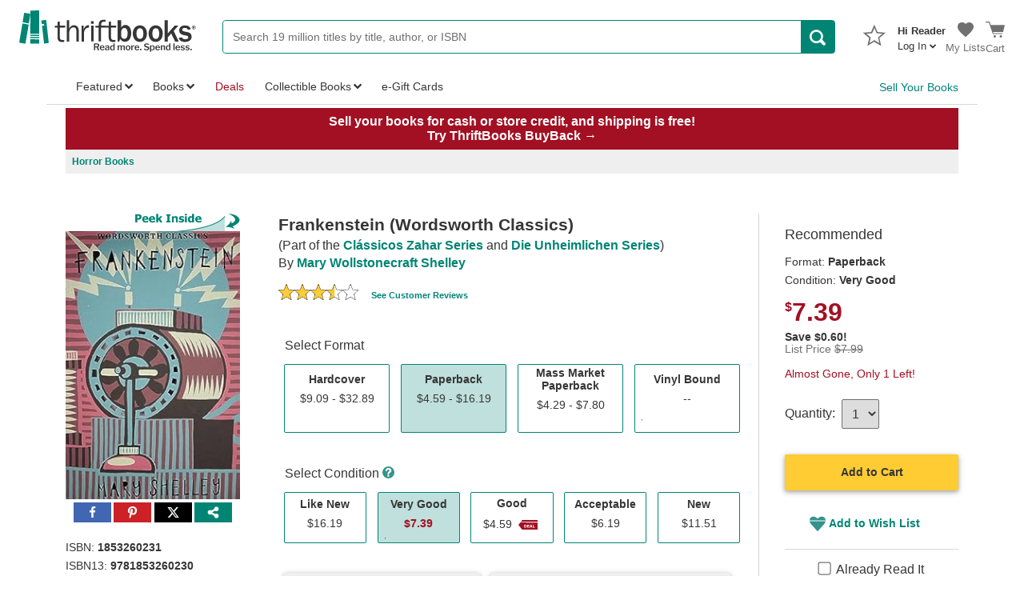

--- FILE ---
content_type: text/html; charset=utf-8
request_url: https://www.thriftbooks.com/w/frankenstein-or-the-modern-prometheus-by-mary-shelley/247053/?resultid=0f46ff07-bcb0-44f5-9b21-697556d1888a
body_size: 184723
content:
<!DOCTYPE html>
<html lang="en">
<head>

    
    
    <script src="/_fs-ch-1T1wmsGaOgGaSxcX/assets/script.js"></script>

    
    <script type="text/javascript">
        window.tb_IdAccount = 0;
        window.tb_IsLoggedIn = 'False';
        window.tb_BrazeWebSDKEndpoint = 'sdk.iad-05.braze.com';
        window.tb_BrazeWebAppId = '9b697b56-3ad5-4d70-afb3-6bf89f582a03';
    </script>

    
    <script>
        window.dataLayer = window.dataLayer || [];
        function gtag() { dataLayer.push(arguments); }
        gtag('consent', 'default', {
            'ad_storage': 'denied',
            'analytics_storage': 'denied',
            'ad_user_data': 'denied',
            'ad_personalization': 'denied',
            'personalization_storage': 'denied',
            'functionality_storage': 'granted',
            'security_storage': 'granted',
            'wait_for_update': 500
        });
        gtag("set", "ads_data_redaction", true);
    </script>

    
    <script src="https://cmp.osano.com/16CObGTHXExy73yEY/d16a2cf0-c130-44d7-8512-3ed9616f7bc9/osano.js"></script>

    
        <script type="text/javascript" src="https://pg.feroot.com/v1/bundle/00dd2e0a-bb7f-4a98-9476-94c206a53e34" data-osano="ESSENTIAL"></script>

    <!-- New Relic Browser agent -->
    <script type="text/javascript">window.NREUM||(NREUM={});NREUM.info = {"beacon":"bam.nr-data.net","errorBeacon":"bam.nr-data.net","licenseKey":"NRJS-2ebe01d86651c240d7a","applicationID":"1004902133","transactionName":"YFZWbBAAD0dWABdaWFkceW4hTjZbRQggXFlDQVtUDgQTG14NB1ZP","queueTime":0,"applicationTime":730,"agent":"","atts":""}</script><script type="text/javascript">(window.NREUM||(NREUM={})).init={privacy:{cookies_enabled:true},ajax:{deny_list:["bam.nr-data.net"]},feature_flags:["soft_nav"],distributed_tracing:{enabled:true}};(window.NREUM||(NREUM={})).loader_config={agentID:"1103464413",accountID:"4144771",trustKey:"4144771",xpid:"UAcDVVFUCRABVFFWDgEFV1cC",licenseKey:"NRJS-2ebe01d86651c240d7a",applicationID:"1004902133",browserID:"1103464413"};;/*! For license information please see nr-loader-spa-1.307.0.min.js.LICENSE.txt */
(()=>{var e,t,r={384:(e,t,r)=>{"use strict";r.d(t,{NT:()=>a,US:()=>u,Zm:()=>o,bQ:()=>d,dV:()=>c,pV:()=>l});var n=r(6154),i=r(1863),s=r(1910);const a={beacon:"bam.nr-data.net",errorBeacon:"bam.nr-data.net"};function o(){return n.gm.NREUM||(n.gm.NREUM={}),void 0===n.gm.newrelic&&(n.gm.newrelic=n.gm.NREUM),n.gm.NREUM}function c(){let e=o();return e.o||(e.o={ST:n.gm.setTimeout,SI:n.gm.setImmediate||n.gm.setInterval,CT:n.gm.clearTimeout,XHR:n.gm.XMLHttpRequest,REQ:n.gm.Request,EV:n.gm.Event,PR:n.gm.Promise,MO:n.gm.MutationObserver,FETCH:n.gm.fetch,WS:n.gm.WebSocket},(0,s.i)(...Object.values(e.o))),e}function d(e,t){let r=o();r.initializedAgents??={},t.initializedAt={ms:(0,i.t)(),date:new Date},r.initializedAgents[e]=t}function u(e,t){o()[e]=t}function l(){return function(){let e=o();const t=e.info||{};e.info={beacon:a.beacon,errorBeacon:a.errorBeacon,...t}}(),function(){let e=o();const t=e.init||{};e.init={...t}}(),c(),function(){let e=o();const t=e.loader_config||{};e.loader_config={...t}}(),o()}},782:(e,t,r)=>{"use strict";r.d(t,{T:()=>n});const n=r(860).K7.pageViewTiming},860:(e,t,r)=>{"use strict";r.d(t,{$J:()=>u,K7:()=>c,P3:()=>d,XX:()=>i,Yy:()=>o,df:()=>s,qY:()=>n,v4:()=>a});const n="events",i="jserrors",s="browser/blobs",a="rum",o="browser/logs",c={ajax:"ajax",genericEvents:"generic_events",jserrors:i,logging:"logging",metrics:"metrics",pageAction:"page_action",pageViewEvent:"page_view_event",pageViewTiming:"page_view_timing",sessionReplay:"session_replay",sessionTrace:"session_trace",softNav:"soft_navigations",spa:"spa"},d={[c.pageViewEvent]:1,[c.pageViewTiming]:2,[c.metrics]:3,[c.jserrors]:4,[c.spa]:5,[c.ajax]:6,[c.sessionTrace]:7,[c.softNav]:8,[c.sessionReplay]:9,[c.logging]:10,[c.genericEvents]:11},u={[c.pageViewEvent]:a,[c.pageViewTiming]:n,[c.ajax]:n,[c.spa]:n,[c.softNav]:n,[c.metrics]:i,[c.jserrors]:i,[c.sessionTrace]:s,[c.sessionReplay]:s,[c.logging]:o,[c.genericEvents]:"ins"}},944:(e,t,r)=>{"use strict";r.d(t,{R:()=>i});var n=r(3241);function i(e,t){"function"==typeof console.debug&&(console.debug("New Relic Warning: https://github.com/newrelic/newrelic-browser-agent/blob/main/docs/warning-codes.md#".concat(e),t),(0,n.W)({agentIdentifier:null,drained:null,type:"data",name:"warn",feature:"warn",data:{code:e,secondary:t}}))}},993:(e,t,r)=>{"use strict";r.d(t,{A$:()=>s,ET:()=>a,TZ:()=>o,p_:()=>i});var n=r(860);const i={ERROR:"ERROR",WARN:"WARN",INFO:"INFO",DEBUG:"DEBUG",TRACE:"TRACE"},s={OFF:0,ERROR:1,WARN:2,INFO:3,DEBUG:4,TRACE:5},a="log",o=n.K7.logging},1687:(e,t,r)=>{"use strict";r.d(t,{Ak:()=>d,Ze:()=>h,x3:()=>u});var n=r(3241),i=r(7836),s=r(3606),a=r(860),o=r(2646);const c={};function d(e,t){const r={staged:!1,priority:a.P3[t]||0};l(e),c[e].get(t)||c[e].set(t,r)}function u(e,t){e&&c[e]&&(c[e].get(t)&&c[e].delete(t),p(e,t,!1),c[e].size&&f(e))}function l(e){if(!e)throw new Error("agentIdentifier required");c[e]||(c[e]=new Map)}function h(e="",t="feature",r=!1){if(l(e),!e||!c[e].get(t)||r)return p(e,t);c[e].get(t).staged=!0,f(e)}function f(e){const t=Array.from(c[e]);t.every(([e,t])=>t.staged)&&(t.sort((e,t)=>e[1].priority-t[1].priority),t.forEach(([t])=>{c[e].delete(t),p(e,t)}))}function p(e,t,r=!0){const a=e?i.ee.get(e):i.ee,c=s.i.handlers;if(!a.aborted&&a.backlog&&c){if((0,n.W)({agentIdentifier:e,type:"lifecycle",name:"drain",feature:t}),r){const e=a.backlog[t],r=c[t];if(r){for(let t=0;e&&t<e.length;++t)g(e[t],r);Object.entries(r).forEach(([e,t])=>{Object.values(t||{}).forEach(t=>{t[0]?.on&&t[0]?.context()instanceof o.y&&t[0].on(e,t[1])})})}}a.isolatedBacklog||delete c[t],a.backlog[t]=null,a.emit("drain-"+t,[])}}function g(e,t){var r=e[1];Object.values(t[r]||{}).forEach(t=>{var r=e[0];if(t[0]===r){var n=t[1],i=e[3],s=e[2];n.apply(i,s)}})}},1738:(e,t,r)=>{"use strict";r.d(t,{U:()=>f,Y:()=>h});var n=r(3241),i=r(9908),s=r(1863),a=r(944),o=r(5701),c=r(3969),d=r(8362),u=r(860),l=r(4261);function h(e,t,r,s){const h=s||r;!h||h[e]&&h[e]!==d.d.prototype[e]||(h[e]=function(){(0,i.p)(c.xV,["API/"+e+"/called"],void 0,u.K7.metrics,r.ee),(0,n.W)({agentIdentifier:r.agentIdentifier,drained:!!o.B?.[r.agentIdentifier],type:"data",name:"api",feature:l.Pl+e,data:{}});try{return t.apply(this,arguments)}catch(e){(0,a.R)(23,e)}})}function f(e,t,r,n,a){const o=e.info;null===r?delete o.jsAttributes[t]:o.jsAttributes[t]=r,(a||null===r)&&(0,i.p)(l.Pl+n,[(0,s.t)(),t,r],void 0,"session",e.ee)}},1741:(e,t,r)=>{"use strict";r.d(t,{W:()=>s});var n=r(944),i=r(4261);class s{#e(e,...t){if(this[e]!==s.prototype[e])return this[e](...t);(0,n.R)(35,e)}addPageAction(e,t){return this.#e(i.hG,e,t)}register(e){return this.#e(i.eY,e)}recordCustomEvent(e,t){return this.#e(i.fF,e,t)}setPageViewName(e,t){return this.#e(i.Fw,e,t)}setCustomAttribute(e,t,r){return this.#e(i.cD,e,t,r)}noticeError(e,t){return this.#e(i.o5,e,t)}setUserId(e,t=!1){return this.#e(i.Dl,e,t)}setApplicationVersion(e){return this.#e(i.nb,e)}setErrorHandler(e){return this.#e(i.bt,e)}addRelease(e,t){return this.#e(i.k6,e,t)}log(e,t){return this.#e(i.$9,e,t)}start(){return this.#e(i.d3)}finished(e){return this.#e(i.BL,e)}recordReplay(){return this.#e(i.CH)}pauseReplay(){return this.#e(i.Tb)}addToTrace(e){return this.#e(i.U2,e)}setCurrentRouteName(e){return this.#e(i.PA,e)}interaction(e){return this.#e(i.dT,e)}wrapLogger(e,t,r){return this.#e(i.Wb,e,t,r)}measure(e,t){return this.#e(i.V1,e,t)}consent(e){return this.#e(i.Pv,e)}}},1863:(e,t,r)=>{"use strict";function n(){return Math.floor(performance.now())}r.d(t,{t:()=>n})},1910:(e,t,r)=>{"use strict";r.d(t,{i:()=>s});var n=r(944);const i=new Map;function s(...e){return e.every(e=>{if(i.has(e))return i.get(e);const t="function"==typeof e?e.toString():"",r=t.includes("[native code]"),s=t.includes("nrWrapper");return r||s||(0,n.R)(64,e?.name||t),i.set(e,r),r})}},2555:(e,t,r)=>{"use strict";r.d(t,{D:()=>o,f:()=>a});var n=r(384),i=r(8122);const s={beacon:n.NT.beacon,errorBeacon:n.NT.errorBeacon,licenseKey:void 0,applicationID:void 0,sa:void 0,queueTime:void 0,applicationTime:void 0,ttGuid:void 0,user:void 0,account:void 0,product:void 0,extra:void 0,jsAttributes:{},userAttributes:void 0,atts:void 0,transactionName:void 0,tNamePlain:void 0};function a(e){try{return!!e.licenseKey&&!!e.errorBeacon&&!!e.applicationID}catch(e){return!1}}const o=e=>(0,i.a)(e,s)},2614:(e,t,r)=>{"use strict";r.d(t,{BB:()=>a,H3:()=>n,g:()=>d,iL:()=>c,tS:()=>o,uh:()=>i,wk:()=>s});const n="NRBA",i="SESSION",s=144e5,a=18e5,o={STARTED:"session-started",PAUSE:"session-pause",RESET:"session-reset",RESUME:"session-resume",UPDATE:"session-update"},c={SAME_TAB:"same-tab",CROSS_TAB:"cross-tab"},d={OFF:0,FULL:1,ERROR:2}},2646:(e,t,r)=>{"use strict";r.d(t,{y:()=>n});class n{constructor(e){this.contextId=e}}},2843:(e,t,r)=>{"use strict";r.d(t,{G:()=>s,u:()=>i});var n=r(3878);function i(e,t=!1,r,i){(0,n.DD)("visibilitychange",function(){if(t)return void("hidden"===document.visibilityState&&e());e(document.visibilityState)},r,i)}function s(e,t,r){(0,n.sp)("pagehide",e,t,r)}},3241:(e,t,r)=>{"use strict";r.d(t,{W:()=>s});var n=r(6154);const i="newrelic";function s(e={}){try{n.gm.dispatchEvent(new CustomEvent(i,{detail:e}))}catch(e){}}},3304:(e,t,r)=>{"use strict";r.d(t,{A:()=>s});var n=r(7836);const i=()=>{const e=new WeakSet;return(t,r)=>{if("object"==typeof r&&null!==r){if(e.has(r))return;e.add(r)}return r}};function s(e){try{return JSON.stringify(e,i())??""}catch(e){try{n.ee.emit("internal-error",[e])}catch(e){}return""}}},3333:(e,t,r)=>{"use strict";r.d(t,{$v:()=>u,TZ:()=>n,Xh:()=>c,Zp:()=>i,kd:()=>d,mq:()=>o,nf:()=>a,qN:()=>s});const n=r(860).K7.genericEvents,i=["auxclick","click","copy","keydown","paste","scrollend"],s=["focus","blur"],a=4,o=1e3,c=2e3,d=["PageAction","UserAction","BrowserPerformance"],u={RESOURCES:"experimental.resources",REGISTER:"register"}},3434:(e,t,r)=>{"use strict";r.d(t,{Jt:()=>s,YM:()=>d});var n=r(7836),i=r(5607);const s="nr@original:".concat(i.W),a=50;var o=Object.prototype.hasOwnProperty,c=!1;function d(e,t){return e||(e=n.ee),r.inPlace=function(e,t,n,i,s){n||(n="");const a="-"===n.charAt(0);for(let o=0;o<t.length;o++){const c=t[o],d=e[c];l(d)||(e[c]=r(d,a?c+n:n,i,c,s))}},r.flag=s,r;function r(t,r,n,c,d){return l(t)?t:(r||(r=""),nrWrapper[s]=t,function(e,t,r){if(Object.defineProperty&&Object.keys)try{return Object.keys(e).forEach(function(r){Object.defineProperty(t,r,{get:function(){return e[r]},set:function(t){return e[r]=t,t}})}),t}catch(e){u([e],r)}for(var n in e)o.call(e,n)&&(t[n]=e[n])}(t,nrWrapper,e),nrWrapper);function nrWrapper(){var s,o,l,h;let f;try{o=this,s=[...arguments],l="function"==typeof n?n(s,o):n||{}}catch(t){u([t,"",[s,o,c],l],e)}i(r+"start",[s,o,c],l,d);const p=performance.now();let g;try{return h=t.apply(o,s),g=performance.now(),h}catch(e){throw g=performance.now(),i(r+"err",[s,o,e],l,d),f=e,f}finally{const e=g-p,t={start:p,end:g,duration:e,isLongTask:e>=a,methodName:c,thrownError:f};t.isLongTask&&i("long-task",[t,o],l,d),i(r+"end",[s,o,h],l,d)}}}function i(r,n,i,s){if(!c||t){var a=c;c=!0;try{e.emit(r,n,i,t,s)}catch(t){u([t,r,n,i],e)}c=a}}}function u(e,t){t||(t=n.ee);try{t.emit("internal-error",e)}catch(e){}}function l(e){return!(e&&"function"==typeof e&&e.apply&&!e[s])}},3606:(e,t,r)=>{"use strict";r.d(t,{i:()=>s});var n=r(9908);s.on=a;var i=s.handlers={};function s(e,t,r,s){a(s||n.d,i,e,t,r)}function a(e,t,r,i,s){s||(s="feature"),e||(e=n.d);var a=t[s]=t[s]||{};(a[r]=a[r]||[]).push([e,i])}},3738:(e,t,r)=>{"use strict";r.d(t,{He:()=>i,Kp:()=>o,Lc:()=>d,Rz:()=>u,TZ:()=>n,bD:()=>s,d3:()=>a,jx:()=>l,sl:()=>h,uP:()=>c});const n=r(860).K7.sessionTrace,i="bstResource",s="resource",a="-start",o="-end",c="fn"+a,d="fn"+o,u="pushState",l=1e3,h=3e4},3785:(e,t,r)=>{"use strict";r.d(t,{R:()=>c,b:()=>d});var n=r(9908),i=r(1863),s=r(860),a=r(3969),o=r(993);function c(e,t,r={},c=o.p_.INFO,d=!0,u,l=(0,i.t)()){(0,n.p)(a.xV,["API/logging/".concat(c.toLowerCase(),"/called")],void 0,s.K7.metrics,e),(0,n.p)(o.ET,[l,t,r,c,d,u],void 0,s.K7.logging,e)}function d(e){return"string"==typeof e&&Object.values(o.p_).some(t=>t===e.toUpperCase().trim())}},3878:(e,t,r)=>{"use strict";function n(e,t){return{capture:e,passive:!1,signal:t}}function i(e,t,r=!1,i){window.addEventListener(e,t,n(r,i))}function s(e,t,r=!1,i){document.addEventListener(e,t,n(r,i))}r.d(t,{DD:()=>s,jT:()=>n,sp:()=>i})},3962:(e,t,r)=>{"use strict";r.d(t,{AM:()=>a,O2:()=>l,OV:()=>s,Qu:()=>h,TZ:()=>c,ih:()=>f,pP:()=>o,t1:()=>u,tC:()=>i,wD:()=>d});var n=r(860);const i=["click","keydown","submit"],s="popstate",a="api",o="initialPageLoad",c=n.K7.softNav,d=5e3,u=500,l={INITIAL_PAGE_LOAD:"",ROUTE_CHANGE:1,UNSPECIFIED:2},h={INTERACTION:1,AJAX:2,CUSTOM_END:3,CUSTOM_TRACER:4},f={IP:"in progress",PF:"pending finish",FIN:"finished",CAN:"cancelled"}},3969:(e,t,r)=>{"use strict";r.d(t,{TZ:()=>n,XG:()=>o,rs:()=>i,xV:()=>a,z_:()=>s});const n=r(860).K7.metrics,i="sm",s="cm",a="storeSupportabilityMetrics",o="storeEventMetrics"},4234:(e,t,r)=>{"use strict";r.d(t,{W:()=>s});var n=r(7836),i=r(1687);class s{constructor(e,t){this.agentIdentifier=e,this.ee=n.ee.get(e),this.featureName=t,this.blocked=!1}deregisterDrain(){(0,i.x3)(this.agentIdentifier,this.featureName)}}},4261:(e,t,r)=>{"use strict";r.d(t,{$9:()=>u,BL:()=>c,CH:()=>p,Dl:()=>R,Fw:()=>w,PA:()=>v,Pl:()=>n,Pv:()=>A,Tb:()=>h,U2:()=>a,V1:()=>E,Wb:()=>T,bt:()=>y,cD:()=>b,d3:()=>x,dT:()=>d,eY:()=>g,fF:()=>f,hG:()=>s,hw:()=>i,k6:()=>o,nb:()=>m,o5:()=>l});const n="api-",i=n+"ixn-",s="addPageAction",a="addToTrace",o="addRelease",c="finished",d="interaction",u="log",l="noticeError",h="pauseReplay",f="recordCustomEvent",p="recordReplay",g="register",m="setApplicationVersion",v="setCurrentRouteName",b="setCustomAttribute",y="setErrorHandler",w="setPageViewName",R="setUserId",x="start",T="wrapLogger",E="measure",A="consent"},4387:(e,t,r)=>{"use strict";function n(e={}){return!(!e.id||!e.name)}function i(e){return"string"==typeof e&&e.trim().length<501||"number"==typeof e}function s(e,t){if(2!==t?.harvestEndpointVersion)return{};const r=t.agentRef.runtime.appMetadata.agents[0].entityGuid;return n(e)?{"source.id":e.id,"source.name":e.name,"source.type":e.type,"parent.id":e.parent?.id||r}:{"entity.guid":r,appId:t.agentRef.info.applicationID}}r.d(t,{Ux:()=>s,c7:()=>n,yo:()=>i})},5205:(e,t,r)=>{"use strict";r.d(t,{j:()=>S});var n=r(384),i=r(1741);var s=r(2555),a=r(3333);const o=e=>{if(!e||"string"!=typeof e)return!1;try{document.createDocumentFragment().querySelector(e)}catch{return!1}return!0};var c=r(2614),d=r(944),u=r(8122);const l="[data-nr-mask]",h=e=>(0,u.a)(e,(()=>{const e={feature_flags:[],experimental:{allow_registered_children:!1,resources:!1},mask_selector:"*",block_selector:"[data-nr-block]",mask_input_options:{color:!1,date:!1,"datetime-local":!1,email:!1,month:!1,number:!1,range:!1,search:!1,tel:!1,text:!1,time:!1,url:!1,week:!1,textarea:!1,select:!1,password:!0}};return{ajax:{deny_list:void 0,block_internal:!0,enabled:!0,autoStart:!0},api:{get allow_registered_children(){return e.feature_flags.includes(a.$v.REGISTER)||e.experimental.allow_registered_children},set allow_registered_children(t){e.experimental.allow_registered_children=t},duplicate_registered_data:!1},browser_consent_mode:{enabled:!1},distributed_tracing:{enabled:void 0,exclude_newrelic_header:void 0,cors_use_newrelic_header:void 0,cors_use_tracecontext_headers:void 0,allowed_origins:void 0},get feature_flags(){return e.feature_flags},set feature_flags(t){e.feature_flags=t},generic_events:{enabled:!0,autoStart:!0},harvest:{interval:30},jserrors:{enabled:!0,autoStart:!0},logging:{enabled:!0,autoStart:!0},metrics:{enabled:!0,autoStart:!0},obfuscate:void 0,page_action:{enabled:!0},page_view_event:{enabled:!0,autoStart:!0},page_view_timing:{enabled:!0,autoStart:!0},performance:{capture_marks:!1,capture_measures:!1,capture_detail:!0,resources:{get enabled(){return e.feature_flags.includes(a.$v.RESOURCES)||e.experimental.resources},set enabled(t){e.experimental.resources=t},asset_types:[],first_party_domains:[],ignore_newrelic:!0}},privacy:{cookies_enabled:!0},proxy:{assets:void 0,beacon:void 0},session:{expiresMs:c.wk,inactiveMs:c.BB},session_replay:{autoStart:!0,enabled:!1,preload:!1,sampling_rate:10,error_sampling_rate:100,collect_fonts:!1,inline_images:!1,fix_stylesheets:!0,mask_all_inputs:!0,get mask_text_selector(){return e.mask_selector},set mask_text_selector(t){o(t)?e.mask_selector="".concat(t,",").concat(l):""===t||null===t?e.mask_selector=l:(0,d.R)(5,t)},get block_class(){return"nr-block"},get ignore_class(){return"nr-ignore"},get mask_text_class(){return"nr-mask"},get block_selector(){return e.block_selector},set block_selector(t){o(t)?e.block_selector+=",".concat(t):""!==t&&(0,d.R)(6,t)},get mask_input_options(){return e.mask_input_options},set mask_input_options(t){t&&"object"==typeof t?e.mask_input_options={...t,password:!0}:(0,d.R)(7,t)}},session_trace:{enabled:!0,autoStart:!0},soft_navigations:{enabled:!0,autoStart:!0},spa:{enabled:!0,autoStart:!0},ssl:void 0,user_actions:{enabled:!0,elementAttributes:["id","className","tagName","type"]}}})());var f=r(6154),p=r(9324);let g=0;const m={buildEnv:p.F3,distMethod:p.Xs,version:p.xv,originTime:f.WN},v={consented:!1},b={appMetadata:{},get consented(){return this.session?.state?.consent||v.consented},set consented(e){v.consented=e},customTransaction:void 0,denyList:void 0,disabled:!1,harvester:void 0,isolatedBacklog:!1,isRecording:!1,loaderType:void 0,maxBytes:3e4,obfuscator:void 0,onerror:void 0,ptid:void 0,releaseIds:{},session:void 0,timeKeeper:void 0,registeredEntities:[],jsAttributesMetadata:{bytes:0},get harvestCount(){return++g}},y=e=>{const t=(0,u.a)(e,b),r=Object.keys(m).reduce((e,t)=>(e[t]={value:m[t],writable:!1,configurable:!0,enumerable:!0},e),{});return Object.defineProperties(t,r)};var w=r(5701);const R=e=>{const t=e.startsWith("http");e+="/",r.p=t?e:"https://"+e};var x=r(7836),T=r(3241);const E={accountID:void 0,trustKey:void 0,agentID:void 0,licenseKey:void 0,applicationID:void 0,xpid:void 0},A=e=>(0,u.a)(e,E),_=new Set;function S(e,t={},r,a){let{init:o,info:c,loader_config:d,runtime:u={},exposed:l=!0}=t;if(!c){const e=(0,n.pV)();o=e.init,c=e.info,d=e.loader_config}e.init=h(o||{}),e.loader_config=A(d||{}),c.jsAttributes??={},f.bv&&(c.jsAttributes.isWorker=!0),e.info=(0,s.D)(c);const p=e.init,g=[c.beacon,c.errorBeacon];_.has(e.agentIdentifier)||(p.proxy.assets&&(R(p.proxy.assets),g.push(p.proxy.assets)),p.proxy.beacon&&g.push(p.proxy.beacon),e.beacons=[...g],function(e){const t=(0,n.pV)();Object.getOwnPropertyNames(i.W.prototype).forEach(r=>{const n=i.W.prototype[r];if("function"!=typeof n||"constructor"===n)return;let s=t[r];e[r]&&!1!==e.exposed&&"micro-agent"!==e.runtime?.loaderType&&(t[r]=(...t)=>{const n=e[r](...t);return s?s(...t):n})})}(e),(0,n.US)("activatedFeatures",w.B)),u.denyList=[...p.ajax.deny_list||[],...p.ajax.block_internal?g:[]],u.ptid=e.agentIdentifier,u.loaderType=r,e.runtime=y(u),_.has(e.agentIdentifier)||(e.ee=x.ee.get(e.agentIdentifier),e.exposed=l,(0,T.W)({agentIdentifier:e.agentIdentifier,drained:!!w.B?.[e.agentIdentifier],type:"lifecycle",name:"initialize",feature:void 0,data:e.config})),_.add(e.agentIdentifier)}},5270:(e,t,r)=>{"use strict";r.d(t,{Aw:()=>a,SR:()=>s,rF:()=>o});var n=r(384),i=r(7767);function s(e){return!!(0,n.dV)().o.MO&&(0,i.V)(e)&&!0===e?.session_trace.enabled}function a(e){return!0===e?.session_replay.preload&&s(e)}function o(e,t){try{if("string"==typeof t?.type){if("password"===t.type.toLowerCase())return"*".repeat(e?.length||0);if(void 0!==t?.dataset?.nrUnmask||t?.classList?.contains("nr-unmask"))return e}}catch(e){}return"string"==typeof e?e.replace(/[\S]/g,"*"):"*".repeat(e?.length||0)}},5289:(e,t,r)=>{"use strict";r.d(t,{GG:()=>a,Qr:()=>c,sB:()=>o});var n=r(3878),i=r(6389);function s(){return"undefined"==typeof document||"complete"===document.readyState}function a(e,t){if(s())return e();const r=(0,i.J)(e),a=setInterval(()=>{s()&&(clearInterval(a),r())},500);(0,n.sp)("load",r,t)}function o(e){if(s())return e();(0,n.DD)("DOMContentLoaded",e)}function c(e){if(s())return e();(0,n.sp)("popstate",e)}},5607:(e,t,r)=>{"use strict";r.d(t,{W:()=>n});const n=(0,r(9566).bz)()},5701:(e,t,r)=>{"use strict";r.d(t,{B:()=>s,t:()=>a});var n=r(3241);const i=new Set,s={};function a(e,t){const r=t.agentIdentifier;s[r]??={},e&&"object"==typeof e&&(i.has(r)||(t.ee.emit("rumresp",[e]),s[r]=e,i.add(r),(0,n.W)({agentIdentifier:r,loaded:!0,drained:!0,type:"lifecycle",name:"load",feature:void 0,data:e})))}},6154:(e,t,r)=>{"use strict";r.d(t,{OF:()=>d,RI:()=>i,WN:()=>h,bv:()=>s,eN:()=>f,gm:()=>a,lR:()=>l,m:()=>c,mw:()=>o,sb:()=>u});var n=r(1863);const i="undefined"!=typeof window&&!!window.document,s="undefined"!=typeof WorkerGlobalScope&&("undefined"!=typeof self&&self instanceof WorkerGlobalScope&&self.navigator instanceof WorkerNavigator||"undefined"!=typeof globalThis&&globalThis instanceof WorkerGlobalScope&&globalThis.navigator instanceof WorkerNavigator),a=i?window:"undefined"!=typeof WorkerGlobalScope&&("undefined"!=typeof self&&self instanceof WorkerGlobalScope&&self||"undefined"!=typeof globalThis&&globalThis instanceof WorkerGlobalScope&&globalThis),o=Boolean("hidden"===a?.document?.visibilityState),c=""+a?.location,d=/iPad|iPhone|iPod/.test(a.navigator?.userAgent),u=d&&"undefined"==typeof SharedWorker,l=(()=>{const e=a.navigator?.userAgent?.match(/Firefox[/\s](\d+\.\d+)/);return Array.isArray(e)&&e.length>=2?+e[1]:0})(),h=Date.now()-(0,n.t)(),f=()=>"undefined"!=typeof PerformanceNavigationTiming&&a?.performance?.getEntriesByType("navigation")?.[0]?.responseStart},6344:(e,t,r)=>{"use strict";r.d(t,{BB:()=>u,Qb:()=>l,TZ:()=>i,Ug:()=>a,Vh:()=>s,_s:()=>o,bc:()=>d,yP:()=>c});var n=r(2614);const i=r(860).K7.sessionReplay,s="errorDuringReplay",a=.12,o={DomContentLoaded:0,Load:1,FullSnapshot:2,IncrementalSnapshot:3,Meta:4,Custom:5},c={[n.g.ERROR]:15e3,[n.g.FULL]:3e5,[n.g.OFF]:0},d={RESET:{message:"Session was reset",sm:"Reset"},IMPORT:{message:"Recorder failed to import",sm:"Import"},TOO_MANY:{message:"429: Too Many Requests",sm:"Too-Many"},TOO_BIG:{message:"Payload was too large",sm:"Too-Big"},CROSS_TAB:{message:"Session Entity was set to OFF on another tab",sm:"Cross-Tab"},ENTITLEMENTS:{message:"Session Replay is not allowed and will not be started",sm:"Entitlement"}},u=5e3,l={API:"api",RESUME:"resume",SWITCH_TO_FULL:"switchToFull",INITIALIZE:"initialize",PRELOAD:"preload"}},6389:(e,t,r)=>{"use strict";function n(e,t=500,r={}){const n=r?.leading||!1;let i;return(...r)=>{n&&void 0===i&&(e.apply(this,r),i=setTimeout(()=>{i=clearTimeout(i)},t)),n||(clearTimeout(i),i=setTimeout(()=>{e.apply(this,r)},t))}}function i(e){let t=!1;return(...r)=>{t||(t=!0,e.apply(this,r))}}r.d(t,{J:()=>i,s:()=>n})},6630:(e,t,r)=>{"use strict";r.d(t,{T:()=>n});const n=r(860).K7.pageViewEvent},6774:(e,t,r)=>{"use strict";r.d(t,{T:()=>n});const n=r(860).K7.jserrors},7295:(e,t,r)=>{"use strict";r.d(t,{Xv:()=>a,gX:()=>i,iW:()=>s});var n=[];function i(e){if(!e||s(e))return!1;if(0===n.length)return!0;if("*"===n[0].hostname)return!1;for(var t=0;t<n.length;t++){var r=n[t];if(r.hostname.test(e.hostname)&&r.pathname.test(e.pathname))return!1}return!0}function s(e){return void 0===e.hostname}function a(e){if(n=[],e&&e.length)for(var t=0;t<e.length;t++){let r=e[t];if(!r)continue;if("*"===r)return void(n=[{hostname:"*"}]);0===r.indexOf("http://")?r=r.substring(7):0===r.indexOf("https://")&&(r=r.substring(8));const i=r.indexOf("/");let s,a;i>0?(s=r.substring(0,i),a=r.substring(i)):(s=r,a="*");let[c]=s.split(":");n.push({hostname:o(c),pathname:o(a,!0)})}}function o(e,t=!1){const r=e.replace(/[.+?^${}()|[\]\\]/g,e=>"\\"+e).replace(/\*/g,".*?");return new RegExp((t?"^":"")+r+"$")}},7485:(e,t,r)=>{"use strict";r.d(t,{D:()=>i});var n=r(6154);function i(e){if(0===(e||"").indexOf("data:"))return{protocol:"data"};try{const t=new URL(e,location.href),r={port:t.port,hostname:t.hostname,pathname:t.pathname,search:t.search,protocol:t.protocol.slice(0,t.protocol.indexOf(":")),sameOrigin:t.protocol===n.gm?.location?.protocol&&t.host===n.gm?.location?.host};return r.port&&""!==r.port||("http:"===t.protocol&&(r.port="80"),"https:"===t.protocol&&(r.port="443")),r.pathname&&""!==r.pathname?r.pathname.startsWith("/")||(r.pathname="/".concat(r.pathname)):r.pathname="/",r}catch(e){return{}}}},7699:(e,t,r)=>{"use strict";r.d(t,{It:()=>s,KC:()=>o,No:()=>i,qh:()=>a});var n=r(860);const i=16e3,s=1e6,a="SESSION_ERROR",o={[n.K7.logging]:!0,[n.K7.genericEvents]:!1,[n.K7.jserrors]:!1,[n.K7.ajax]:!1}},7767:(e,t,r)=>{"use strict";r.d(t,{V:()=>i});var n=r(6154);const i=e=>n.RI&&!0===e?.privacy.cookies_enabled},7836:(e,t,r)=>{"use strict";r.d(t,{P:()=>o,ee:()=>c});var n=r(384),i=r(8990),s=r(2646),a=r(5607);const o="nr@context:".concat(a.W),c=function e(t,r){var n={},a={},u={},l=!1;try{l=16===r.length&&d.initializedAgents?.[r]?.runtime.isolatedBacklog}catch(e){}var h={on:p,addEventListener:p,removeEventListener:function(e,t){var r=n[e];if(!r)return;for(var i=0;i<r.length;i++)r[i]===t&&r.splice(i,1)},emit:function(e,r,n,i,s){!1!==s&&(s=!0);if(c.aborted&&!i)return;t&&s&&t.emit(e,r,n);var o=f(n);g(e).forEach(e=>{e.apply(o,r)});var d=v()[a[e]];d&&d.push([h,e,r,o]);return o},get:m,listeners:g,context:f,buffer:function(e,t){const r=v();if(t=t||"feature",h.aborted)return;Object.entries(e||{}).forEach(([e,n])=>{a[n]=t,t in r||(r[t]=[])})},abort:function(){h._aborted=!0,Object.keys(h.backlog).forEach(e=>{delete h.backlog[e]})},isBuffering:function(e){return!!v()[a[e]]},debugId:r,backlog:l?{}:t&&"object"==typeof t.backlog?t.backlog:{},isolatedBacklog:l};return Object.defineProperty(h,"aborted",{get:()=>{let e=h._aborted||!1;return e||(t&&(e=t.aborted),e)}}),h;function f(e){return e&&e instanceof s.y?e:e?(0,i.I)(e,o,()=>new s.y(o)):new s.y(o)}function p(e,t){n[e]=g(e).concat(t)}function g(e){return n[e]||[]}function m(t){return u[t]=u[t]||e(h,t)}function v(){return h.backlog}}(void 0,"globalEE"),d=(0,n.Zm)();d.ee||(d.ee=c)},8122:(e,t,r)=>{"use strict";r.d(t,{a:()=>i});var n=r(944);function i(e,t){try{if(!e||"object"!=typeof e)return(0,n.R)(3);if(!t||"object"!=typeof t)return(0,n.R)(4);const r=Object.create(Object.getPrototypeOf(t),Object.getOwnPropertyDescriptors(t)),s=0===Object.keys(r).length?e:r;for(let a in s)if(void 0!==e[a])try{if(null===e[a]){r[a]=null;continue}Array.isArray(e[a])&&Array.isArray(t[a])?r[a]=Array.from(new Set([...e[a],...t[a]])):"object"==typeof e[a]&&"object"==typeof t[a]?r[a]=i(e[a],t[a]):r[a]=e[a]}catch(e){r[a]||(0,n.R)(1,e)}return r}catch(e){(0,n.R)(2,e)}}},8139:(e,t,r)=>{"use strict";r.d(t,{u:()=>h});var n=r(7836),i=r(3434),s=r(8990),a=r(6154);const o={},c=a.gm.XMLHttpRequest,d="addEventListener",u="removeEventListener",l="nr@wrapped:".concat(n.P);function h(e){var t=function(e){return(e||n.ee).get("events")}(e);if(o[t.debugId]++)return t;o[t.debugId]=1;var r=(0,i.YM)(t,!0);function h(e){r.inPlace(e,[d,u],"-",p)}function p(e,t){return e[1]}return"getPrototypeOf"in Object&&(a.RI&&f(document,h),c&&f(c.prototype,h),f(a.gm,h)),t.on(d+"-start",function(e,t){var n=e[1];if(null!==n&&("function"==typeof n||"object"==typeof n)&&"newrelic"!==e[0]){var i=(0,s.I)(n,l,function(){var e={object:function(){if("function"!=typeof n.handleEvent)return;return n.handleEvent.apply(n,arguments)},function:n}[typeof n];return e?r(e,"fn-",null,e.name||"anonymous"):n});this.wrapped=e[1]=i}}),t.on(u+"-start",function(e){e[1]=this.wrapped||e[1]}),t}function f(e,t,...r){let n=e;for(;"object"==typeof n&&!Object.prototype.hasOwnProperty.call(n,d);)n=Object.getPrototypeOf(n);n&&t(n,...r)}},8362:(e,t,r)=>{"use strict";r.d(t,{d:()=>s});var n=r(9566),i=r(1741);class s extends i.W{agentIdentifier=(0,n.LA)(16)}},8374:(e,t,r)=>{r.nc=(()=>{try{return document?.currentScript?.nonce}catch(e){}return""})()},8990:(e,t,r)=>{"use strict";r.d(t,{I:()=>i});var n=Object.prototype.hasOwnProperty;function i(e,t,r){if(n.call(e,t))return e[t];var i=r();if(Object.defineProperty&&Object.keys)try{return Object.defineProperty(e,t,{value:i,writable:!0,enumerable:!1}),i}catch(e){}return e[t]=i,i}},9300:(e,t,r)=>{"use strict";r.d(t,{T:()=>n});const n=r(860).K7.ajax},9324:(e,t,r)=>{"use strict";r.d(t,{AJ:()=>a,F3:()=>i,Xs:()=>s,Yq:()=>o,xv:()=>n});const n="1.307.0",i="PROD",s="CDN",a="@newrelic/rrweb",o="1.0.1"},9566:(e,t,r)=>{"use strict";r.d(t,{LA:()=>o,ZF:()=>c,bz:()=>a,el:()=>d});var n=r(6154);const i="xxxxxxxx-xxxx-4xxx-yxxx-xxxxxxxxxxxx";function s(e,t){return e?15&e[t]:16*Math.random()|0}function a(){const e=n.gm?.crypto||n.gm?.msCrypto;let t,r=0;return e&&e.getRandomValues&&(t=e.getRandomValues(new Uint8Array(30))),i.split("").map(e=>"x"===e?s(t,r++).toString(16):"y"===e?(3&s()|8).toString(16):e).join("")}function o(e){const t=n.gm?.crypto||n.gm?.msCrypto;let r,i=0;t&&t.getRandomValues&&(r=t.getRandomValues(new Uint8Array(e)));const a=[];for(var o=0;o<e;o++)a.push(s(r,i++).toString(16));return a.join("")}function c(){return o(16)}function d(){return o(32)}},9908:(e,t,r)=>{"use strict";r.d(t,{d:()=>n,p:()=>i});var n=r(7836).ee.get("handle");function i(e,t,r,i,s){s?(s.buffer([e],i),s.emit(e,t,r)):(n.buffer([e],i),n.emit(e,t,r))}}},n={};function i(e){var t=n[e];if(void 0!==t)return t.exports;var s=n[e]={exports:{}};return r[e](s,s.exports,i),s.exports}i.m=r,i.d=(e,t)=>{for(var r in t)i.o(t,r)&&!i.o(e,r)&&Object.defineProperty(e,r,{enumerable:!0,get:t[r]})},i.f={},i.e=e=>Promise.all(Object.keys(i.f).reduce((t,r)=>(i.f[r](e,t),t),[])),i.u=e=>({212:"nr-spa-compressor",249:"nr-spa-recorder",478:"nr-spa"}[e]+"-1.307.0.min.js"),i.o=(e,t)=>Object.prototype.hasOwnProperty.call(e,t),e={},t="NRBA-1.307.0.PROD:",i.l=(r,n,s,a)=>{if(e[r])e[r].push(n);else{var o,c;if(void 0!==s)for(var d=document.getElementsByTagName("script"),u=0;u<d.length;u++){var l=d[u];if(l.getAttribute("src")==r||l.getAttribute("data-webpack")==t+s){o=l;break}}if(!o){c=!0;var h={478:"sha512-bFoj7wd1EcCTt0jkKdFkw+gjDdU092aP1BOVh5n0PjhLNtBCSXj4vpjfIJR8zH8Bn6/XPpFl3gSNOuWVJ98iug==",249:"sha512-FRHQNWDGImhEo7a7lqCuCt6xlBgommnGc+JH2/YGJlngDoH+/3jpT/cyFpwi2M5G6srPVN4wLxrVqskf6KB7bg==",212:"sha512-okml4IaluCF10UG6SWzY+cKPgBNvH2+S5f1FxomzQUHf608N0b9dwoBv/ZFAhJhrdxPgTA4AxlBzwGcjMGIlQQ=="};(o=document.createElement("script")).charset="utf-8",i.nc&&o.setAttribute("nonce",i.nc),o.setAttribute("data-webpack",t+s),o.src=r,0!==o.src.indexOf(window.location.origin+"/")&&(o.crossOrigin="anonymous"),h[a]&&(o.integrity=h[a])}e[r]=[n];var f=(t,n)=>{o.onerror=o.onload=null,clearTimeout(p);var i=e[r];if(delete e[r],o.parentNode&&o.parentNode.removeChild(o),i&&i.forEach(e=>e(n)),t)return t(n)},p=setTimeout(f.bind(null,void 0,{type:"timeout",target:o}),12e4);o.onerror=f.bind(null,o.onerror),o.onload=f.bind(null,o.onload),c&&document.head.appendChild(o)}},i.r=e=>{"undefined"!=typeof Symbol&&Symbol.toStringTag&&Object.defineProperty(e,Symbol.toStringTag,{value:"Module"}),Object.defineProperty(e,"__esModule",{value:!0})},i.p="https://js-agent.newrelic.com/",(()=>{var e={38:0,788:0};i.f.j=(t,r)=>{var n=i.o(e,t)?e[t]:void 0;if(0!==n)if(n)r.push(n[2]);else{var s=new Promise((r,i)=>n=e[t]=[r,i]);r.push(n[2]=s);var a=i.p+i.u(t),o=new Error;i.l(a,r=>{if(i.o(e,t)&&(0!==(n=e[t])&&(e[t]=void 0),n)){var s=r&&("load"===r.type?"missing":r.type),a=r&&r.target&&r.target.src;o.message="Loading chunk "+t+" failed: ("+s+": "+a+")",o.name="ChunkLoadError",o.type=s,o.request=a,n[1](o)}},"chunk-"+t,t)}};var t=(t,r)=>{var n,s,[a,o,c]=r,d=0;if(a.some(t=>0!==e[t])){for(n in o)i.o(o,n)&&(i.m[n]=o[n]);if(c)c(i)}for(t&&t(r);d<a.length;d++)s=a[d],i.o(e,s)&&e[s]&&e[s][0](),e[s]=0},r=self["webpackChunk:NRBA-1.307.0.PROD"]=self["webpackChunk:NRBA-1.307.0.PROD"]||[];r.forEach(t.bind(null,0)),r.push=t.bind(null,r.push.bind(r))})(),(()=>{"use strict";i(8374);var e=i(8362),t=i(860);const r=Object.values(t.K7);var n=i(5205);var s=i(9908),a=i(1863),o=i(4261),c=i(1738);var d=i(1687),u=i(4234),l=i(5289),h=i(6154),f=i(944),p=i(5270),g=i(7767),m=i(6389),v=i(7699);class b extends u.W{constructor(e,t){super(e.agentIdentifier,t),this.agentRef=e,this.abortHandler=void 0,this.featAggregate=void 0,this.loadedSuccessfully=void 0,this.onAggregateImported=new Promise(e=>{this.loadedSuccessfully=e}),this.deferred=Promise.resolve(),!1===e.init[this.featureName].autoStart?this.deferred=new Promise((t,r)=>{this.ee.on("manual-start-all",(0,m.J)(()=>{(0,d.Ak)(e.agentIdentifier,this.featureName),t()}))}):(0,d.Ak)(e.agentIdentifier,t)}importAggregator(e,t,r={}){if(this.featAggregate)return;const n=async()=>{let n;await this.deferred;try{if((0,g.V)(e.init)){const{setupAgentSession:t}=await i.e(478).then(i.bind(i,8766));n=t(e)}}catch(e){(0,f.R)(20,e),this.ee.emit("internal-error",[e]),(0,s.p)(v.qh,[e],void 0,this.featureName,this.ee)}try{if(!this.#t(this.featureName,n,e.init))return(0,d.Ze)(this.agentIdentifier,this.featureName),void this.loadedSuccessfully(!1);const{Aggregate:i}=await t();this.featAggregate=new i(e,r),e.runtime.harvester.initializedAggregates.push(this.featAggregate),this.loadedSuccessfully(!0)}catch(e){(0,f.R)(34,e),this.abortHandler?.(),(0,d.Ze)(this.agentIdentifier,this.featureName,!0),this.loadedSuccessfully(!1),this.ee&&this.ee.abort()}};h.RI?(0,l.GG)(()=>n(),!0):n()}#t(e,r,n){if(this.blocked)return!1;switch(e){case t.K7.sessionReplay:return(0,p.SR)(n)&&!!r;case t.K7.sessionTrace:return!!r;default:return!0}}}var y=i(6630),w=i(2614),R=i(3241);class x extends b{static featureName=y.T;constructor(e){var t;super(e,y.T),this.setupInspectionEvents(e.agentIdentifier),t=e,(0,c.Y)(o.Fw,function(e,r){"string"==typeof e&&("/"!==e.charAt(0)&&(e="/"+e),t.runtime.customTransaction=(r||"http://custom.transaction")+e,(0,s.p)(o.Pl+o.Fw,[(0,a.t)()],void 0,void 0,t.ee))},t),this.importAggregator(e,()=>i.e(478).then(i.bind(i,2467)))}setupInspectionEvents(e){const t=(t,r)=>{t&&(0,R.W)({agentIdentifier:e,timeStamp:t.timeStamp,loaded:"complete"===t.target.readyState,type:"window",name:r,data:t.target.location+""})};(0,l.sB)(e=>{t(e,"DOMContentLoaded")}),(0,l.GG)(e=>{t(e,"load")}),(0,l.Qr)(e=>{t(e,"navigate")}),this.ee.on(w.tS.UPDATE,(t,r)=>{(0,R.W)({agentIdentifier:e,type:"lifecycle",name:"session",data:r})})}}var T=i(384);class E extends e.d{constructor(e){var t;(super(),h.gm)?(this.features={},(0,T.bQ)(this.agentIdentifier,this),this.desiredFeatures=new Set(e.features||[]),this.desiredFeatures.add(x),(0,n.j)(this,e,e.loaderType||"agent"),t=this,(0,c.Y)(o.cD,function(e,r,n=!1){if("string"==typeof e){if(["string","number","boolean"].includes(typeof r)||null===r)return(0,c.U)(t,e,r,o.cD,n);(0,f.R)(40,typeof r)}else(0,f.R)(39,typeof e)},t),function(e){(0,c.Y)(o.Dl,function(t,r=!1){if("string"!=typeof t&&null!==t)return void(0,f.R)(41,typeof t);const n=e.info.jsAttributes["enduser.id"];r&&null!=n&&n!==t?(0,s.p)(o.Pl+"setUserIdAndResetSession",[t],void 0,"session",e.ee):(0,c.U)(e,"enduser.id",t,o.Dl,!0)},e)}(this),function(e){(0,c.Y)(o.nb,function(t){if("string"==typeof t||null===t)return(0,c.U)(e,"application.version",t,o.nb,!1);(0,f.R)(42,typeof t)},e)}(this),function(e){(0,c.Y)(o.d3,function(){e.ee.emit("manual-start-all")},e)}(this),function(e){(0,c.Y)(o.Pv,function(t=!0){if("boolean"==typeof t){if((0,s.p)(o.Pl+o.Pv,[t],void 0,"session",e.ee),e.runtime.consented=t,t){const t=e.features.page_view_event;t.onAggregateImported.then(e=>{const r=t.featAggregate;e&&!r.sentRum&&r.sendRum()})}}else(0,f.R)(65,typeof t)},e)}(this),this.run()):(0,f.R)(21)}get config(){return{info:this.info,init:this.init,loader_config:this.loader_config,runtime:this.runtime}}get api(){return this}run(){try{const e=function(e){const t={};return r.forEach(r=>{t[r]=!!e[r]?.enabled}),t}(this.init),n=[...this.desiredFeatures];n.sort((e,r)=>t.P3[e.featureName]-t.P3[r.featureName]),n.forEach(r=>{if(!e[r.featureName]&&r.featureName!==t.K7.pageViewEvent)return;if(r.featureName===t.K7.spa)return void(0,f.R)(67);const n=function(e){switch(e){case t.K7.ajax:return[t.K7.jserrors];case t.K7.sessionTrace:return[t.K7.ajax,t.K7.pageViewEvent];case t.K7.sessionReplay:return[t.K7.sessionTrace];case t.K7.pageViewTiming:return[t.K7.pageViewEvent];default:return[]}}(r.featureName).filter(e=>!(e in this.features));n.length>0&&(0,f.R)(36,{targetFeature:r.featureName,missingDependencies:n}),this.features[r.featureName]=new r(this)})}catch(e){(0,f.R)(22,e);for(const e in this.features)this.features[e].abortHandler?.();const t=(0,T.Zm)();delete t.initializedAgents[this.agentIdentifier]?.features,delete this.sharedAggregator;return t.ee.get(this.agentIdentifier).abort(),!1}}}var A=i(2843),_=i(782);class S extends b{static featureName=_.T;constructor(e){super(e,_.T),h.RI&&((0,A.u)(()=>(0,s.p)("docHidden",[(0,a.t)()],void 0,_.T,this.ee),!0),(0,A.G)(()=>(0,s.p)("winPagehide",[(0,a.t)()],void 0,_.T,this.ee)),this.importAggregator(e,()=>i.e(478).then(i.bind(i,9917))))}}var O=i(3969);class I extends b{static featureName=O.TZ;constructor(e){super(e,O.TZ),h.RI&&document.addEventListener("securitypolicyviolation",e=>{(0,s.p)(O.xV,["Generic/CSPViolation/Detected"],void 0,this.featureName,this.ee)}),this.importAggregator(e,()=>i.e(478).then(i.bind(i,6555)))}}var N=i(6774),P=i(3878),D=i(3304);class k{constructor(e,t,r,n,i){this.name="UncaughtError",this.message="string"==typeof e?e:(0,D.A)(e),this.sourceURL=t,this.line=r,this.column=n,this.__newrelic=i}}function C(e){return M(e)?e:new k(void 0!==e?.message?e.message:e,e?.filename||e?.sourceURL,e?.lineno||e?.line,e?.colno||e?.col,e?.__newrelic,e?.cause)}function j(e){const t="Unhandled Promise Rejection: ";if(!e?.reason)return;if(M(e.reason)){try{e.reason.message.startsWith(t)||(e.reason.message=t+e.reason.message)}catch(e){}return C(e.reason)}const r=C(e.reason);return(r.message||"").startsWith(t)||(r.message=t+r.message),r}function L(e){if(e.error instanceof SyntaxError&&!/:\d+$/.test(e.error.stack?.trim())){const t=new k(e.message,e.filename,e.lineno,e.colno,e.error.__newrelic,e.cause);return t.name=SyntaxError.name,t}return M(e.error)?e.error:C(e)}function M(e){return e instanceof Error&&!!e.stack}function H(e,r,n,i,o=(0,a.t)()){"string"==typeof e&&(e=new Error(e)),(0,s.p)("err",[e,o,!1,r,n.runtime.isRecording,void 0,i],void 0,t.K7.jserrors,n.ee),(0,s.p)("uaErr",[],void 0,t.K7.genericEvents,n.ee)}var B=i(4387),K=i(993),W=i(3785);function U(e,{customAttributes:t={},level:r=K.p_.INFO}={},n,i,s=(0,a.t)()){(0,W.R)(n.ee,e,t,r,!1,i,s)}function F(e,r,n,i,c=(0,a.t)()){(0,s.p)(o.Pl+o.hG,[c,e,r,i],void 0,t.K7.genericEvents,n.ee)}function V(e,r,n,i,c=(0,a.t)()){const{start:d,end:u,customAttributes:l}=r||{},h={customAttributes:l||{}};if("object"!=typeof h.customAttributes||"string"!=typeof e||0===e.length)return void(0,f.R)(57);const p=(e,t)=>null==e?t:"number"==typeof e?e:e instanceof PerformanceMark?e.startTime:Number.NaN;if(h.start=p(d,0),h.end=p(u,c),Number.isNaN(h.start)||Number.isNaN(h.end))(0,f.R)(57);else{if(h.duration=h.end-h.start,!(h.duration<0))return(0,s.p)(o.Pl+o.V1,[h,e,i],void 0,t.K7.genericEvents,n.ee),h;(0,f.R)(58)}}function G(e,r={},n,i,c=(0,a.t)()){(0,s.p)(o.Pl+o.fF,[c,e,r,i],void 0,t.K7.genericEvents,n.ee)}function z(e){(0,c.Y)(o.eY,function(t){return Y(e,t)},e)}function Y(e,r,n){const i={};(0,f.R)(54,"newrelic.register"),r||={},r.type="MFE",r.licenseKey||=e.info.licenseKey,r.blocked=!1,r.parent=n||{};let o=()=>{};const c=e.runtime.registeredEntities,d=c.find(({metadata:{target:{id:e,name:t}}})=>e===r.id);if(d)return d.metadata.target.name!==r.name&&(d.metadata.target.name=r.name),d;const u=e=>{r.blocked=!0,o=e};e.init.api.allow_registered_children||u((0,m.J)(()=>(0,f.R)(55))),(0,B.c7)(r)||u((0,m.J)(()=>(0,f.R)(48,r))),(0,B.yo)(r.id)&&(0,B.yo)(r.name)||u((0,m.J)(()=>(0,f.R)(48,r)));const l={addPageAction:(t,n={})=>g(F,[t,{...i,...n},e],r),log:(t,n={})=>g(U,[t,{...n,customAttributes:{...i,...n.customAttributes||{}}},e],r),measure:(t,n={})=>g(V,[t,{...n,customAttributes:{...i,...n.customAttributes||{}}},e],r),noticeError:(t,n={})=>g(H,[t,{...i,...n},e],r),register:(t={})=>g(Y,[e,t],l.metadata.target),recordCustomEvent:(t,n={})=>g(G,[t,{...i,...n},e],r),setApplicationVersion:e=>p("application.version",e),setCustomAttribute:(e,t)=>p(e,t),setUserId:e=>p("enduser.id",e),metadata:{customAttributes:i,target:r}},h=()=>(r.blocked&&o(),r.blocked);h()||c.push(l);const p=(e,t)=>{h()||(i[e]=t)},g=(r,n,i)=>{if(h())return;const o=(0,a.t)();(0,s.p)(O.xV,["API/register/".concat(r.name,"/called")],void 0,t.K7.metrics,e.ee);try{return e.init.api.duplicate_registered_data&&"register"!==r.name&&r(...n,void 0,o),r(...n,i,o)}catch(e){(0,f.R)(50,e)}};return l}class Z extends b{static featureName=N.T;constructor(e){var t;super(e,N.T),t=e,(0,c.Y)(o.o5,(e,r)=>H(e,r,t),t),function(e){(0,c.Y)(o.bt,function(t){e.runtime.onerror=t},e)}(e),function(e){let t=0;(0,c.Y)(o.k6,function(e,r){++t>10||(this.runtime.releaseIds[e.slice(-200)]=(""+r).slice(-200))},e)}(e),z(e);try{this.removeOnAbort=new AbortController}catch(e){}this.ee.on("internal-error",(t,r)=>{this.abortHandler&&(0,s.p)("ierr",[C(t),(0,a.t)(),!0,{},e.runtime.isRecording,r],void 0,this.featureName,this.ee)}),h.gm.addEventListener("unhandledrejection",t=>{this.abortHandler&&(0,s.p)("err",[j(t),(0,a.t)(),!1,{unhandledPromiseRejection:1},e.runtime.isRecording],void 0,this.featureName,this.ee)},(0,P.jT)(!1,this.removeOnAbort?.signal)),h.gm.addEventListener("error",t=>{this.abortHandler&&(0,s.p)("err",[L(t),(0,a.t)(),!1,{},e.runtime.isRecording],void 0,this.featureName,this.ee)},(0,P.jT)(!1,this.removeOnAbort?.signal)),this.abortHandler=this.#r,this.importAggregator(e,()=>i.e(478).then(i.bind(i,2176)))}#r(){this.removeOnAbort?.abort(),this.abortHandler=void 0}}var q=i(8990);let X=1;function J(e){const t=typeof e;return!e||"object"!==t&&"function"!==t?-1:e===h.gm?0:(0,q.I)(e,"nr@id",function(){return X++})}function Q(e){if("string"==typeof e&&e.length)return e.length;if("object"==typeof e){if("undefined"!=typeof ArrayBuffer&&e instanceof ArrayBuffer&&e.byteLength)return e.byteLength;if("undefined"!=typeof Blob&&e instanceof Blob&&e.size)return e.size;if(!("undefined"!=typeof FormData&&e instanceof FormData))try{return(0,D.A)(e).length}catch(e){return}}}var ee=i(8139),te=i(7836),re=i(3434);const ne={},ie=["open","send"];function se(e){var t=e||te.ee;const r=function(e){return(e||te.ee).get("xhr")}(t);if(void 0===h.gm.XMLHttpRequest)return r;if(ne[r.debugId]++)return r;ne[r.debugId]=1,(0,ee.u)(t);var n=(0,re.YM)(r),i=h.gm.XMLHttpRequest,s=h.gm.MutationObserver,a=h.gm.Promise,o=h.gm.setInterval,c="readystatechange",d=["onload","onerror","onabort","onloadstart","onloadend","onprogress","ontimeout"],u=[],l=h.gm.XMLHttpRequest=function(e){const t=new i(e),s=r.context(t);try{r.emit("new-xhr",[t],s),t.addEventListener(c,(a=s,function(){var e=this;e.readyState>3&&!a.resolved&&(a.resolved=!0,r.emit("xhr-resolved",[],e)),n.inPlace(e,d,"fn-",y)}),(0,P.jT)(!1))}catch(e){(0,f.R)(15,e);try{r.emit("internal-error",[e])}catch(e){}}var a;return t};function p(e,t){n.inPlace(t,["onreadystatechange"],"fn-",y)}if(function(e,t){for(var r in e)t[r]=e[r]}(i,l),l.prototype=i.prototype,n.inPlace(l.prototype,ie,"-xhr-",y),r.on("send-xhr-start",function(e,t){p(e,t),function(e){u.push(e),s&&(g?g.then(b):o?o(b):(m=-m,v.data=m))}(t)}),r.on("open-xhr-start",p),s){var g=a&&a.resolve();if(!o&&!a){var m=1,v=document.createTextNode(m);new s(b).observe(v,{characterData:!0})}}else t.on("fn-end",function(e){e[0]&&e[0].type===c||b()});function b(){for(var e=0;e<u.length;e++)p(0,u[e]);u.length&&(u=[])}function y(e,t){return t}return r}var ae="fetch-",oe=ae+"body-",ce=["arrayBuffer","blob","json","text","formData"],de=h.gm.Request,ue=h.gm.Response,le="prototype";const he={};function fe(e){const t=function(e){return(e||te.ee).get("fetch")}(e);if(!(de&&ue&&h.gm.fetch))return t;if(he[t.debugId]++)return t;function r(e,r,n){var i=e[r];"function"==typeof i&&(e[r]=function(){var e,r=[...arguments],s={};t.emit(n+"before-start",[r],s),s[te.P]&&s[te.P].dt&&(e=s[te.P].dt);var a=i.apply(this,r);return t.emit(n+"start",[r,e],a),a.then(function(e){return t.emit(n+"end",[null,e],a),e},function(e){throw t.emit(n+"end",[e],a),e})})}return he[t.debugId]=1,ce.forEach(e=>{r(de[le],e,oe),r(ue[le],e,oe)}),r(h.gm,"fetch",ae),t.on(ae+"end",function(e,r){var n=this;if(r){var i=r.headers.get("content-length");null!==i&&(n.rxSize=i),t.emit(ae+"done",[null,r],n)}else t.emit(ae+"done",[e],n)}),t}var pe=i(7485),ge=i(9566);class me{constructor(e){this.agentRef=e}generateTracePayload(e){const t=this.agentRef.loader_config;if(!this.shouldGenerateTrace(e)||!t)return null;var r=(t.accountID||"").toString()||null,n=(t.agentID||"").toString()||null,i=(t.trustKey||"").toString()||null;if(!r||!n)return null;var s=(0,ge.ZF)(),a=(0,ge.el)(),o=Date.now(),c={spanId:s,traceId:a,timestamp:o};return(e.sameOrigin||this.isAllowedOrigin(e)&&this.useTraceContextHeadersForCors())&&(c.traceContextParentHeader=this.generateTraceContextParentHeader(s,a),c.traceContextStateHeader=this.generateTraceContextStateHeader(s,o,r,n,i)),(e.sameOrigin&&!this.excludeNewrelicHeader()||!e.sameOrigin&&this.isAllowedOrigin(e)&&this.useNewrelicHeaderForCors())&&(c.newrelicHeader=this.generateTraceHeader(s,a,o,r,n,i)),c}generateTraceContextParentHeader(e,t){return"00-"+t+"-"+e+"-01"}generateTraceContextStateHeader(e,t,r,n,i){return i+"@nr=0-1-"+r+"-"+n+"-"+e+"----"+t}generateTraceHeader(e,t,r,n,i,s){if(!("function"==typeof h.gm?.btoa))return null;var a={v:[0,1],d:{ty:"Browser",ac:n,ap:i,id:e,tr:t,ti:r}};return s&&n!==s&&(a.d.tk=s),btoa((0,D.A)(a))}shouldGenerateTrace(e){return this.agentRef.init?.distributed_tracing?.enabled&&this.isAllowedOrigin(e)}isAllowedOrigin(e){var t=!1;const r=this.agentRef.init?.distributed_tracing;if(e.sameOrigin)t=!0;else if(r?.allowed_origins instanceof Array)for(var n=0;n<r.allowed_origins.length;n++){var i=(0,pe.D)(r.allowed_origins[n]);if(e.hostname===i.hostname&&e.protocol===i.protocol&&e.port===i.port){t=!0;break}}return t}excludeNewrelicHeader(){var e=this.agentRef.init?.distributed_tracing;return!!e&&!!e.exclude_newrelic_header}useNewrelicHeaderForCors(){var e=this.agentRef.init?.distributed_tracing;return!!e&&!1!==e.cors_use_newrelic_header}useTraceContextHeadersForCors(){var e=this.agentRef.init?.distributed_tracing;return!!e&&!!e.cors_use_tracecontext_headers}}var ve=i(9300),be=i(7295);function ye(e){return"string"==typeof e?e:e instanceof(0,T.dV)().o.REQ?e.url:h.gm?.URL&&e instanceof URL?e.href:void 0}var we=["load","error","abort","timeout"],Re=we.length,xe=(0,T.dV)().o.REQ,Te=(0,T.dV)().o.XHR;const Ee="X-NewRelic-App-Data";class Ae extends b{static featureName=ve.T;constructor(e){super(e,ve.T),this.dt=new me(e),this.handler=(e,t,r,n)=>(0,s.p)(e,t,r,n,this.ee);try{const e={xmlhttprequest:"xhr",fetch:"fetch",beacon:"beacon"};h.gm?.performance?.getEntriesByType("resource").forEach(r=>{if(r.initiatorType in e&&0!==r.responseStatus){const n={status:r.responseStatus},i={rxSize:r.transferSize,duration:Math.floor(r.duration),cbTime:0};_e(n,r.name),this.handler("xhr",[n,i,r.startTime,r.responseEnd,e[r.initiatorType]],void 0,t.K7.ajax)}})}catch(e){}fe(this.ee),se(this.ee),function(e,r,n,i){function o(e){var t=this;t.totalCbs=0,t.called=0,t.cbTime=0,t.end=T,t.ended=!1,t.xhrGuids={},t.lastSize=null,t.loadCaptureCalled=!1,t.params=this.params||{},t.metrics=this.metrics||{},t.latestLongtaskEnd=0,e.addEventListener("load",function(r){E(t,e)},(0,P.jT)(!1)),h.lR||e.addEventListener("progress",function(e){t.lastSize=e.loaded},(0,P.jT)(!1))}function c(e){this.params={method:e[0]},_e(this,e[1]),this.metrics={}}function d(t,r){e.loader_config.xpid&&this.sameOrigin&&r.setRequestHeader("X-NewRelic-ID",e.loader_config.xpid);var n=i.generateTracePayload(this.parsedOrigin);if(n){var s=!1;n.newrelicHeader&&(r.setRequestHeader("newrelic",n.newrelicHeader),s=!0),n.traceContextParentHeader&&(r.setRequestHeader("traceparent",n.traceContextParentHeader),n.traceContextStateHeader&&r.setRequestHeader("tracestate",n.traceContextStateHeader),s=!0),s&&(this.dt=n)}}function u(e,t){var n=this.metrics,i=e[0],s=this;if(n&&i){var o=Q(i);o&&(n.txSize=o)}this.startTime=(0,a.t)(),this.body=i,this.listener=function(e){try{"abort"!==e.type||s.loadCaptureCalled||(s.params.aborted=!0),("load"!==e.type||s.called===s.totalCbs&&(s.onloadCalled||"function"!=typeof t.onload)&&"function"==typeof s.end)&&s.end(t)}catch(e){try{r.emit("internal-error",[e])}catch(e){}}};for(var c=0;c<Re;c++)t.addEventListener(we[c],this.listener,(0,P.jT)(!1))}function l(e,t,r){this.cbTime+=e,t?this.onloadCalled=!0:this.called+=1,this.called!==this.totalCbs||!this.onloadCalled&&"function"==typeof r.onload||"function"!=typeof this.end||this.end(r)}function f(e,t){var r=""+J(e)+!!t;this.xhrGuids&&!this.xhrGuids[r]&&(this.xhrGuids[r]=!0,this.totalCbs+=1)}function p(e,t){var r=""+J(e)+!!t;this.xhrGuids&&this.xhrGuids[r]&&(delete this.xhrGuids[r],this.totalCbs-=1)}function g(){this.endTime=(0,a.t)()}function m(e,t){t instanceof Te&&"load"===e[0]&&r.emit("xhr-load-added",[e[1],e[2]],t)}function v(e,t){t instanceof Te&&"load"===e[0]&&r.emit("xhr-load-removed",[e[1],e[2]],t)}function b(e,t,r){t instanceof Te&&("onload"===r&&(this.onload=!0),("load"===(e[0]&&e[0].type)||this.onload)&&(this.xhrCbStart=(0,a.t)()))}function y(e,t){this.xhrCbStart&&r.emit("xhr-cb-time",[(0,a.t)()-this.xhrCbStart,this.onload,t],t)}function w(e){var t,r=e[1]||{};if("string"==typeof e[0]?0===(t=e[0]).length&&h.RI&&(t=""+h.gm.location.href):e[0]&&e[0].url?t=e[0].url:h.gm?.URL&&e[0]&&e[0]instanceof URL?t=e[0].href:"function"==typeof e[0].toString&&(t=e[0].toString()),"string"==typeof t&&0!==t.length){t&&(this.parsedOrigin=(0,pe.D)(t),this.sameOrigin=this.parsedOrigin.sameOrigin);var n=i.generateTracePayload(this.parsedOrigin);if(n&&(n.newrelicHeader||n.traceContextParentHeader))if(e[0]&&e[0].headers)o(e[0].headers,n)&&(this.dt=n);else{var s={};for(var a in r)s[a]=r[a];s.headers=new Headers(r.headers||{}),o(s.headers,n)&&(this.dt=n),e.length>1?e[1]=s:e.push(s)}}function o(e,t){var r=!1;return t.newrelicHeader&&(e.set("newrelic",t.newrelicHeader),r=!0),t.traceContextParentHeader&&(e.set("traceparent",t.traceContextParentHeader),t.traceContextStateHeader&&e.set("tracestate",t.traceContextStateHeader),r=!0),r}}function R(e,t){this.params={},this.metrics={},this.startTime=(0,a.t)(),this.dt=t,e.length>=1&&(this.target=e[0]),e.length>=2&&(this.opts=e[1]);var r=this.opts||{},n=this.target;_e(this,ye(n));var i=(""+(n&&n instanceof xe&&n.method||r.method||"GET")).toUpperCase();this.params.method=i,this.body=r.body,this.txSize=Q(r.body)||0}function x(e,r){if(this.endTime=(0,a.t)(),this.params||(this.params={}),(0,be.iW)(this.params))return;let i;this.params.status=r?r.status:0,"string"==typeof this.rxSize&&this.rxSize.length>0&&(i=+this.rxSize);const s={txSize:this.txSize,rxSize:i,duration:(0,a.t)()-this.startTime};n("xhr",[this.params,s,this.startTime,this.endTime,"fetch"],this,t.K7.ajax)}function T(e){const r=this.params,i=this.metrics;if(!this.ended){this.ended=!0;for(let t=0;t<Re;t++)e.removeEventListener(we[t],this.listener,!1);r.aborted||(0,be.iW)(r)||(i.duration=(0,a.t)()-this.startTime,this.loadCaptureCalled||4!==e.readyState?null==r.status&&(r.status=0):E(this,e),i.cbTime=this.cbTime,n("xhr",[r,i,this.startTime,this.endTime,"xhr"],this,t.K7.ajax))}}function E(e,n){e.params.status=n.status;var i=function(e,t){var r=e.responseType;return"json"===r&&null!==t?t:"arraybuffer"===r||"blob"===r||"json"===r?Q(e.response):"text"===r||""===r||void 0===r?Q(e.responseText):void 0}(n,e.lastSize);if(i&&(e.metrics.rxSize=i),e.sameOrigin&&n.getAllResponseHeaders().indexOf(Ee)>=0){var a=n.getResponseHeader(Ee);a&&((0,s.p)(O.rs,["Ajax/CrossApplicationTracing/Header/Seen"],void 0,t.K7.metrics,r),e.params.cat=a.split(", ").pop())}e.loadCaptureCalled=!0}r.on("new-xhr",o),r.on("open-xhr-start",c),r.on("open-xhr-end",d),r.on("send-xhr-start",u),r.on("xhr-cb-time",l),r.on("xhr-load-added",f),r.on("xhr-load-removed",p),r.on("xhr-resolved",g),r.on("addEventListener-end",m),r.on("removeEventListener-end",v),r.on("fn-end",y),r.on("fetch-before-start",w),r.on("fetch-start",R),r.on("fn-start",b),r.on("fetch-done",x)}(e,this.ee,this.handler,this.dt),this.importAggregator(e,()=>i.e(478).then(i.bind(i,3845)))}}function _e(e,t){var r=(0,pe.D)(t),n=e.params||e;n.hostname=r.hostname,n.port=r.port,n.protocol=r.protocol,n.host=r.hostname+":"+r.port,n.pathname=r.pathname,e.parsedOrigin=r,e.sameOrigin=r.sameOrigin}const Se={},Oe=["pushState","replaceState"];function Ie(e){const t=function(e){return(e||te.ee).get("history")}(e);return!h.RI||Se[t.debugId]++||(Se[t.debugId]=1,(0,re.YM)(t).inPlace(window.history,Oe,"-")),t}var Ne=i(3738);function Pe(e){(0,c.Y)(o.BL,function(r=Date.now()){const n=r-h.WN;n<0&&(0,f.R)(62,r),(0,s.p)(O.XG,[o.BL,{time:n}],void 0,t.K7.metrics,e.ee),e.addToTrace({name:o.BL,start:r,origin:"nr"}),(0,s.p)(o.Pl+o.hG,[n,o.BL],void 0,t.K7.genericEvents,e.ee)},e)}const{He:De,bD:ke,d3:Ce,Kp:je,TZ:Le,Lc:Me,uP:He,Rz:Be}=Ne;class Ke extends b{static featureName=Le;constructor(e){var r;super(e,Le),r=e,(0,c.Y)(o.U2,function(e){if(!(e&&"object"==typeof e&&e.name&&e.start))return;const n={n:e.name,s:e.start-h.WN,e:(e.end||e.start)-h.WN,o:e.origin||"",t:"api"};n.s<0||n.e<0||n.e<n.s?(0,f.R)(61,{start:n.s,end:n.e}):(0,s.p)("bstApi",[n],void 0,t.K7.sessionTrace,r.ee)},r),Pe(e);if(!(0,g.V)(e.init))return void this.deregisterDrain();const n=this.ee;let d;Ie(n),this.eventsEE=(0,ee.u)(n),this.eventsEE.on(He,function(e,t){this.bstStart=(0,a.t)()}),this.eventsEE.on(Me,function(e,r){(0,s.p)("bst",[e[0],r,this.bstStart,(0,a.t)()],void 0,t.K7.sessionTrace,n)}),n.on(Be+Ce,function(e){this.time=(0,a.t)(),this.startPath=location.pathname+location.hash}),n.on(Be+je,function(e){(0,s.p)("bstHist",[location.pathname+location.hash,this.startPath,this.time],void 0,t.K7.sessionTrace,n)});try{d=new PerformanceObserver(e=>{const r=e.getEntries();(0,s.p)(De,[r],void 0,t.K7.sessionTrace,n)}),d.observe({type:ke,buffered:!0})}catch(e){}this.importAggregator(e,()=>i.e(478).then(i.bind(i,6974)),{resourceObserver:d})}}var We=i(6344);class Ue extends b{static featureName=We.TZ;#n;recorder;constructor(e){var r;let n;super(e,We.TZ),r=e,(0,c.Y)(o.CH,function(){(0,s.p)(o.CH,[],void 0,t.K7.sessionReplay,r.ee)},r),function(e){(0,c.Y)(o.Tb,function(){(0,s.p)(o.Tb,[],void 0,t.K7.sessionReplay,e.ee)},e)}(e);try{n=JSON.parse(localStorage.getItem("".concat(w.H3,"_").concat(w.uh)))}catch(e){}(0,p.SR)(e.init)&&this.ee.on(o.CH,()=>this.#i()),this.#s(n)&&this.importRecorder().then(e=>{e.startRecording(We.Qb.PRELOAD,n?.sessionReplayMode)}),this.importAggregator(this.agentRef,()=>i.e(478).then(i.bind(i,6167)),this),this.ee.on("err",e=>{this.blocked||this.agentRef.runtime.isRecording&&(this.errorNoticed=!0,(0,s.p)(We.Vh,[e],void 0,this.featureName,this.ee))})}#s(e){return e&&(e.sessionReplayMode===w.g.FULL||e.sessionReplayMode===w.g.ERROR)||(0,p.Aw)(this.agentRef.init)}importRecorder(){return this.recorder?Promise.resolve(this.recorder):(this.#n??=Promise.all([i.e(478),i.e(249)]).then(i.bind(i,4866)).then(({Recorder:e})=>(this.recorder=new e(this),this.recorder)).catch(e=>{throw this.ee.emit("internal-error",[e]),this.blocked=!0,e}),this.#n)}#i(){this.blocked||(this.featAggregate?this.featAggregate.mode!==w.g.FULL&&this.featAggregate.initializeRecording(w.g.FULL,!0,We.Qb.API):this.importRecorder().then(()=>{this.recorder.startRecording(We.Qb.API,w.g.FULL)}))}}var Fe=i(3962);class Ve extends b{static featureName=Fe.TZ;constructor(e){if(super(e,Fe.TZ),function(e){const r=e.ee.get("tracer");function n(){}(0,c.Y)(o.dT,function(e){return(new n).get("object"==typeof e?e:{})},e);const i=n.prototype={createTracer:function(n,i){var o={},c=this,d="function"==typeof i;return(0,s.p)(O.xV,["API/createTracer/called"],void 0,t.K7.metrics,e.ee),function(){if(r.emit((d?"":"no-")+"fn-start",[(0,a.t)(),c,d],o),d)try{return i.apply(this,arguments)}catch(e){const t="string"==typeof e?new Error(e):e;throw r.emit("fn-err",[arguments,this,t],o),t}finally{r.emit("fn-end",[(0,a.t)()],o)}}}};["actionText","setName","setAttribute","save","ignore","onEnd","getContext","end","get"].forEach(r=>{c.Y.apply(this,[r,function(){return(0,s.p)(o.hw+r,[performance.now(),...arguments],this,t.K7.softNav,e.ee),this},e,i])}),(0,c.Y)(o.PA,function(){(0,s.p)(o.hw+"routeName",[performance.now(),...arguments],void 0,t.K7.softNav,e.ee)},e)}(e),!h.RI||!(0,T.dV)().o.MO)return;const r=Ie(this.ee);try{this.removeOnAbort=new AbortController}catch(e){}Fe.tC.forEach(e=>{(0,P.sp)(e,e=>{l(e)},!0,this.removeOnAbort?.signal)});const n=()=>(0,s.p)("newURL",[(0,a.t)(),""+window.location],void 0,this.featureName,this.ee);r.on("pushState-end",n),r.on("replaceState-end",n),(0,P.sp)(Fe.OV,e=>{l(e),(0,s.p)("newURL",[e.timeStamp,""+window.location],void 0,this.featureName,this.ee)},!0,this.removeOnAbort?.signal);let d=!1;const u=new((0,T.dV)().o.MO)((e,t)=>{d||(d=!0,requestAnimationFrame(()=>{(0,s.p)("newDom",[(0,a.t)()],void 0,this.featureName,this.ee),d=!1}))}),l=(0,m.s)(e=>{"loading"!==document.readyState&&((0,s.p)("newUIEvent",[e],void 0,this.featureName,this.ee),u.observe(document.body,{attributes:!0,childList:!0,subtree:!0,characterData:!0}))},100,{leading:!0});this.abortHandler=function(){this.removeOnAbort?.abort(),u.disconnect(),this.abortHandler=void 0},this.importAggregator(e,()=>i.e(478).then(i.bind(i,4393)),{domObserver:u})}}var Ge=i(3333);const ze={},Ye=new Set;function Ze(e){return"string"==typeof e?{type:"string",size:(new TextEncoder).encode(e).length}:e instanceof ArrayBuffer?{type:"ArrayBuffer",size:e.byteLength}:e instanceof Blob?{type:"Blob",size:e.size}:e instanceof DataView?{type:"DataView",size:e.byteLength}:ArrayBuffer.isView(e)?{type:"TypedArray",size:e.byteLength}:{type:"unknown",size:0}}class qe{constructor(e,t){this.timestamp=(0,a.t)(),this.currentUrl=window.location.href,this.socketId=(0,ge.LA)(8),this.requestedUrl=e,this.requestedProtocols=Array.isArray(t)?t.join(","):t||"",this.openedAt=void 0,this.protocol=void 0,this.extensions=void 0,this.binaryType=void 0,this.messageOrigin=void 0,this.messageCount=void 0,this.messageBytes=void 0,this.messageBytesMin=void 0,this.messageBytesMax=void 0,this.messageTypes=void 0,this.sendCount=void 0,this.sendBytes=void 0,this.sendBytesMin=void 0,this.sendBytesMax=void 0,this.sendTypes=void 0,this.closedAt=void 0,this.closeCode=void 0,this.closeReason=void 0,this.closeWasClean=void 0,this.connectedDuration=void 0,this.hasErrors=void 0}}class Xe extends b{static featureName=Ge.TZ;constructor(e){super(e,Ge.TZ);const r=e.init.feature_flags.includes("websockets"),n=[e.init.page_action.enabled,e.init.performance.capture_marks,e.init.performance.capture_measures,e.init.performance.resources.enabled,e.init.user_actions.enabled,r];var d;let u,l;if(d=e,(0,c.Y)(o.hG,(e,t)=>F(e,t,d),d),function(e){(0,c.Y)(o.fF,(t,r)=>G(t,r,e),e)}(e),Pe(e),z(e),function(e){(0,c.Y)(o.V1,(t,r)=>V(t,r,e),e)}(e),r&&(l=function(e){if(!(0,T.dV)().o.WS)return e;const t=e.get("websockets");if(ze[t.debugId]++)return t;ze[t.debugId]=1,(0,A.G)(()=>{const e=(0,a.t)();Ye.forEach(r=>{r.nrData.closedAt=e,r.nrData.closeCode=1001,r.nrData.closeReason="Page navigating away",r.nrData.closeWasClean=!1,r.nrData.openedAt&&(r.nrData.connectedDuration=e-r.nrData.openedAt),t.emit("ws",[r.nrData],r)})});class r extends WebSocket{static name="WebSocket";static toString(){return"function WebSocket() { [native code] }"}toString(){return"[object WebSocket]"}get[Symbol.toStringTag](){return r.name}#a(e){(e.__newrelic??={}).socketId=this.nrData.socketId,this.nrData.hasErrors??=!0}constructor(...e){super(...e),this.nrData=new qe(e[0],e[1]),this.addEventListener("open",()=>{this.nrData.openedAt=(0,a.t)(),["protocol","extensions","binaryType"].forEach(e=>{this.nrData[e]=this[e]}),Ye.add(this)}),this.addEventListener("message",e=>{const{type:t,size:r}=Ze(e.data);this.nrData.messageOrigin??=e.origin,this.nrData.messageCount=(this.nrData.messageCount??0)+1,this.nrData.messageBytes=(this.nrData.messageBytes??0)+r,this.nrData.messageBytesMin=Math.min(this.nrData.messageBytesMin??1/0,r),this.nrData.messageBytesMax=Math.max(this.nrData.messageBytesMax??0,r),(this.nrData.messageTypes??"").includes(t)||(this.nrData.messageTypes=this.nrData.messageTypes?"".concat(this.nrData.messageTypes,",").concat(t):t)}),this.addEventListener("close",e=>{this.nrData.closedAt=(0,a.t)(),this.nrData.closeCode=e.code,this.nrData.closeReason=e.reason,this.nrData.closeWasClean=e.wasClean,this.nrData.connectedDuration=this.nrData.closedAt-this.nrData.openedAt,Ye.delete(this),t.emit("ws",[this.nrData],this)})}addEventListener(e,t,...r){const n=this,i="function"==typeof t?function(...e){try{return t.apply(this,e)}catch(e){throw n.#a(e),e}}:t?.handleEvent?{handleEvent:function(...e){try{return t.handleEvent.apply(t,e)}catch(e){throw n.#a(e),e}}}:t;return super.addEventListener(e,i,...r)}send(e){if(this.readyState===WebSocket.OPEN){const{type:t,size:r}=Ze(e);this.nrData.sendCount=(this.nrData.sendCount??0)+1,this.nrData.sendBytes=(this.nrData.sendBytes??0)+r,this.nrData.sendBytesMin=Math.min(this.nrData.sendBytesMin??1/0,r),this.nrData.sendBytesMax=Math.max(this.nrData.sendBytesMax??0,r),(this.nrData.sendTypes??"").includes(t)||(this.nrData.sendTypes=this.nrData.sendTypes?"".concat(this.nrData.sendTypes,",").concat(t):t)}try{return super.send(e)}catch(e){throw this.#a(e),e}}close(...e){try{super.close(...e)}catch(e){throw this.#a(e),e}}}return h.gm.WebSocket=r,t}(this.ee)),h.RI){if(fe(this.ee),se(this.ee),u=Ie(this.ee),e.init.user_actions.enabled){function f(t){const r=(0,pe.D)(t);return e.beacons.includes(r.hostname+":"+r.port)}function p(){u.emit("navChange")}Ge.Zp.forEach(e=>(0,P.sp)(e,e=>(0,s.p)("ua",[e],void 0,this.featureName,this.ee),!0)),Ge.qN.forEach(e=>{const t=(0,m.s)(e=>{(0,s.p)("ua",[e],void 0,this.featureName,this.ee)},500,{leading:!0});(0,P.sp)(e,t)}),h.gm.addEventListener("error",()=>{(0,s.p)("uaErr",[],void 0,t.K7.genericEvents,this.ee)},(0,P.jT)(!1,this.removeOnAbort?.signal)),this.ee.on("open-xhr-start",(e,r)=>{f(e[1])||r.addEventListener("readystatechange",()=>{2===r.readyState&&(0,s.p)("uaXhr",[],void 0,t.K7.genericEvents,this.ee)})}),this.ee.on("fetch-start",e=>{e.length>=1&&!f(ye(e[0]))&&(0,s.p)("uaXhr",[],void 0,t.K7.genericEvents,this.ee)}),u.on("pushState-end",p),u.on("replaceState-end",p),window.addEventListener("hashchange",p,(0,P.jT)(!0,this.removeOnAbort?.signal)),window.addEventListener("popstate",p,(0,P.jT)(!0,this.removeOnAbort?.signal))}if(e.init.performance.resources.enabled&&h.gm.PerformanceObserver?.supportedEntryTypes.includes("resource")){new PerformanceObserver(e=>{e.getEntries().forEach(e=>{(0,s.p)("browserPerformance.resource",[e],void 0,this.featureName,this.ee)})}).observe({type:"resource",buffered:!0})}}r&&l.on("ws",e=>{(0,s.p)("ws-complete",[e],void 0,this.featureName,this.ee)});try{this.removeOnAbort=new AbortController}catch(g){}this.abortHandler=()=>{this.removeOnAbort?.abort(),this.abortHandler=void 0},n.some(e=>e)?this.importAggregator(e,()=>i.e(478).then(i.bind(i,8019))):this.deregisterDrain()}}var Je=i(2646);const Qe=new Map;function $e(e,t,r,n,i=!0){if("object"!=typeof t||!t||"string"!=typeof r||!r||"function"!=typeof t[r])return(0,f.R)(29);const s=function(e){return(e||te.ee).get("logger")}(e),a=(0,re.YM)(s),o=new Je.y(te.P);o.level=n.level,o.customAttributes=n.customAttributes,o.autoCaptured=i;const c=t[r]?.[re.Jt]||t[r];return Qe.set(c,o),a.inPlace(t,[r],"wrap-logger-",()=>Qe.get(c)),s}var et=i(1910);class tt extends b{static featureName=K.TZ;constructor(e){var t;super(e,K.TZ),t=e,(0,c.Y)(o.$9,(e,r)=>U(e,r,t),t),function(e){(0,c.Y)(o.Wb,(t,r,{customAttributes:n={},level:i=K.p_.INFO}={})=>{$e(e.ee,t,r,{customAttributes:n,level:i},!1)},e)}(e),z(e);const r=this.ee;["log","error","warn","info","debug","trace"].forEach(e=>{(0,et.i)(h.gm.console[e]),$e(r,h.gm.console,e,{level:"log"===e?"info":e})}),this.ee.on("wrap-logger-end",function([e]){const{level:t,customAttributes:n,autoCaptured:i}=this;(0,W.R)(r,e,n,t,i)}),this.importAggregator(e,()=>i.e(478).then(i.bind(i,5288)))}}new E({features:[Ae,x,S,Ke,Ue,I,Z,Xe,tt,Ve],loaderType:"spa"})})()})();</script>

    <script type="text/javascript">
        (function() {

            window.serverData = {
                roleInstance: 'WN1MDWK000F1N',
                roleName: '',
                clientIp: '3.21.245.243',
                userAgent: 'Mozilla/5.0 (Macintosh; Intel Mac OS X 10_15_7) AppleWebKit/537.36 (KHTML, like Gecko) Chrome/131.0.0.0 Safari/537.36; ClaudeBot/1.0; +claudebot@anthropic.com)'
            };

            if (window.NREUM && NREUM.addPageAction) {
                NREUM.addPageAction('PageViewWithServerData', window.serverData);
            }
        })();
    </script>


    <title>Frankenstein or, The Modern Prometheus book by Mary Wollstonecraft Shelley</title>
    <meta http-equiv="X-UA-Compatible" content="IE=Edge" />
<meta property="fb:app_id" content="338534686217017" />
<meta property="fb:admins" content="1318156642" />
<meta property="og:site_name" content="ThriftBooks" />
<meta name="viewport" content="width=device-width, initial-scale=1.0" />
<meta name="theme-color" content="#2e8079">
<meta name="msapplication-navbutton-color" content="#2e8079">
<meta name="author" content="ThriftBooks" />
<meta name="rating" content="General" />
<meta name="distribution" content="Global" />

        <script type="text/javascript">
        (function (undefined) {
            var _DOMTokenList = function () { var n = !0, t = function (t, e, r, o) { Object.defineProperty ? Object.defineProperty(t, e, { configurable: !1 === n || !!o, get: r }) : t.__defineGetter__(e, r) }; try { t({}, "support") } catch (e) { n = !1 } return function (n, e) { var r = this, o = [], i = {}, a = 0, c = 0, f = function (n) { t(r, n, function () { return u(), o[n] }, !1) }, l = function () { if (a >= c) for (; c < a; ++c)f(c) }, u = function () { var t, r, c = arguments, f = /\s+/; if (c.length) for (r = 0; r < c.length; ++r)if (f.test(c[r])) throw t = new SyntaxError('String "' + c[r] + '" contains an invalid character'), t.code = 5, t.name = "InvalidCharacterError", t; for (o = "object" == typeof n[e] ? ("" + n[e].baseVal).replace(/^\s+|\s+$/g, "").split(f) : ("" + n[e]).replace(/^\s+|\s+$/g, "").split(f), "" === o[0] && (o = []), i = {}, r = 0; r < o.length; ++r)i[o[r]] = !0; a = o.length, l() }; return u(), t(r, "length", function () { return u(), a }), r.toLocaleString = r.toString = function () { return u(), o.join(" ") }, r.item = function (n) { return u(), o[n] }, r.contains = function (n) { return u(), !!i[n] }, r.add = function () { u.apply(r, t = arguments); for (var t, c, f = 0, g = t.length; f < g; ++f)c = t[f], i[c] || (o.push(c), i[c] = !0); a !== o.length && (a = o.length >>> 0, "object" == typeof n[e] ? n[e].baseVal = o.join(" ") : n[e] = o.join(" "), l()) }, r.remove = function () { u.apply(r, t = arguments); for (var t, c = {}, f = 0, g = []; f < t.length; ++f)c[t[f]] = !0, delete i[t[f]]; for (f = 0; f < o.length; ++f)c[o[f]] || g.push(o[f]); o = g, a = g.length >>> 0, "object" == typeof n[e] ? n[e].baseVal = o.join(" ") : n[e] = o.join(" "), l() }, r.toggle = function (n, t) { return u.apply(r, [n]), undefined !== t ? t ? (r.add(n), !0) : (r.remove(n), !1) : i[n] ? (r.remove(n), !1) : (r.add(n), !0) }, r } }(); function ArrayCreate(r) { if (1 / r == -Infinity && (r = 0), r > Math.pow(2, 32) - 1) throw new RangeError("Invalid array length"); var n = []; return n.length = r, n } function Call(t, l) { var n = arguments.length > 2 ? arguments[2] : []; if (!1 === IsCallable(t)) throw new TypeError(Object.prototype.toString.call(t) + "is not a function."); return t.apply(l, n) } function CreateDataProperty(e, r, t) { var a = { value: t, writable: !0, enumerable: !0, configurable: !0 }; try { return Object.defineProperty(e, r, a), !0 } catch (n) { return !1 } } function CreateDataPropertyOrThrow(t, r, o) { var e = CreateDataProperty(t, r, o); if (!e) throw new TypeError("Cannot assign value `" + Object.prototype.toString.call(o) + "` to property `" + Object.prototype.toString.call(r) + "` on object `" + Object.prototype.toString.call(t) + "`"); return e } function CreateMethodProperty(e, r, t) { var a = { value: t, writable: !0, enumerable: !1, configurable: !0 }; Object.defineProperty(e, r, a) } function Get(n, t) { return n[t] } function HasProperty(n, r) { return r in n } function IsArray(r) { return "[object Array]" === Object.prototype.toString.call(r) } function IsCallable(n) { return "function" == typeof n } function RequireObjectCoercible(e) { if (null === e || e === undefined) throw TypeError(); return e } function SameValueNonNumber(e, n) { return e === n } function ToBoolean(o) { return Boolean(o) } function ToInteger(n) { var i = Number(n); return isNaN(i) ? 0 : 1 / i === Infinity || 1 / i == -Infinity || i === Infinity || i === -Infinity ? i : (i < 0 ? -1 : 1) * Math.floor(Math.abs(i)) } function ToLength(n) { var t = ToInteger(n); return t <= 0 ? 0 : Math.min(t, Math.pow(2, 53) - 1) } function ToObject(e) { if (null === e || e === undefined) throw TypeError(); return Object(e) } function GetV(t, e) { return ToObject(t)[e] } function GetMethod(e, n) { var r = GetV(e, n); if (null === r || r === undefined) return undefined; if (!1 === IsCallable(r)) throw new TypeError("Method not callable: " + n); return r } function Type(e) { switch (typeof e) { case "undefined": return "undefined"; case "boolean": return "boolean"; case "number": return "number"; case "string": return "string"; case "symbol": return "symbol"; default: return null === e ? "null" : "Symbol" in this && e instanceof this.Symbol ? "symbol" : "object" } } function CreateIterResultObject(e, r) { if ("boolean" !== Type(r)) throw new Error; var t = {}; return CreateDataProperty(t, "value", e), CreateDataProperty(t, "done", r), t } function GetPrototypeFromConstructor(t, o) { var r = Get(t, "prototype"); return "object" !== Type(r) && (r = o), r } function OrdinaryCreateFromConstructor(r, e) { var t = arguments[2] || {}, o = GetPrototypeFromConstructor(r, e), a = Object.create(o); for (var n in t) Object.prototype.hasOwnProperty.call(t, n) && Object.defineProperty(a, n, { configurable: !0, enumerable: !1, writable: !0, value: t[n] }); return a } function IsConstructor(t) { return "object" === Type(t) && ("function" == typeof t && !!t.prototype) } function Construct(r) { var t = arguments.length > 2 ? arguments[2] : r, o = arguments.length > 1 ? arguments[1] : []; if (!IsConstructor(r)) throw new TypeError("F must be a constructor."); if (!IsConstructor(t)) throw new TypeError("newTarget must be a constructor."); if (t === r) return new (Function.prototype.bind.apply(r, [null].concat(o))); var n = OrdinaryCreateFromConstructor(t, Object.prototype); return Call(r, n, o) } function ArraySpeciesCreate(r, e) { if (1 / e == -Infinity && (e = 0), !1 === IsArray(r)) return ArrayCreate(e); var t = Get(r, "constructor"); if ("object" === Type(t) && null === (t = "Symbol" in this && "species" in this.Symbol ? Get(t, this.Symbol.species) : undefined) && (t = undefined), t === undefined) return ArrayCreate(e); if (!IsConstructor(t)) throw new TypeError("C must be a constructor"); return Construct(t, [e]) } function IsRegExp(e) { if ("object" !== Type(e)) return !1; var t = "Symbol" in this && "match" in this.Symbol ? Get(e, this.Symbol.match) : undefined; if (t !== undefined) return ToBoolean(t); try { var n = e.lastIndex; return e.lastIndex = 0, RegExp.prototype.exec.call(e), !0 } catch (r) { } finally { e.lastIndex = n } return !1 } function IteratorClose(r, t) { if ("object" !== Type(r["[[Iterator]]"])) throw new Error(Object.prototype.toString.call(r["[[Iterator]]"]) + "is not an Object."); var e = r["[[Iterator]]"], o = GetMethod(e, "return"); if (o === undefined) return t; try { var n = Call(o, e) } catch (c) { var a = c } if (t) return t; if (a) throw a; if ("object" !== Type(n)) throw new TypeError("Iterator's return method returned a non-object."); return t } function IteratorComplete(t) { if ("object" !== Type(t)) throw new Error(Object.prototype.toString.call(t) + "is not an Object."); return ToBoolean(Get(t, "done")) } function IteratorNext(t) { if (arguments.length < 2) var e = Call(t["[[NextMethod]]"], t["[[Iterator]]"]); else e = Call(t["[[NextMethod]]"], t["[[Iterator]]"], [arguments[1]]); if ("object" !== Type(e)) throw new TypeError("bad iterator"); return e } function IteratorStep(t) { var r = IteratorNext(t); return !0 !== IteratorComplete(r) && r } function IteratorValue(t) { if ("object" !== Type(t)) throw new Error(Object.prototype.toString.call(t) + "is not an Object."); return Get(t, "value") } function OrdinaryToPrimitive(r, t) { if ("string" === t) var e = ["toString", "valueOf"]; else e = ["valueOf", "toString"]; for (var i = 0; i < e.length; ++i) { var n = e[i], a = Get(r, n); if (IsCallable(a)) { var o = Call(a, r); if ("object" !== Type(o)) return o } } throw new TypeError("Cannot convert to primitive.") } function SameValueZero(n, e) { return Type(n) === Type(e) && ("number" === Type(n) ? !(!isNaN(n) || !isNaN(e)) || (1 / n === Infinity && 1 / e == -Infinity || (1 / n == -Infinity && 1 / e === Infinity || n === e)) : SameValueNonNumber(n, e)) } function ToPrimitive(e) { var t = arguments.length > 1 ? arguments[1] : undefined; if ("object" === Type(e)) { if (arguments.length < 2) var i = "default"; else t === String ? i = "string" : t === Number && (i = "number"); var r = "function" == typeof this.Symbol && "symbol" == typeof this.Symbol.toPrimitive ? GetMethod(e, this.Symbol.toPrimitive) : undefined; if (r !== undefined) { var n = Call(r, e, [i]); if ("object" !== Type(n)) return n; throw new TypeError("Cannot convert exotic object to primitive.") } return "default" === i && (i = "number"), OrdinaryToPrimitive(e, i) } return e } function ToString(t) { switch (Type(t)) { case "symbol": throw new TypeError("Cannot convert a Symbol value to a string"); case "object": return ToString(ToPrimitive(t, "string")); default: return String(t) } } var _mutation = function () { function e(e) { return "function" == typeof Node ? e instanceof Node : e && "object" == typeof e && e.nodeName && e.nodeType >= 1 && e.nodeType <= 12 } return function n(t) { if (1 === t.length) return e(t[0]) ? t[0] : document.createTextNode(t[0] + ""); for (var o = document.createDocumentFragment(), r = 0; r < t.length; r++)o.appendChild(e(t[r]) ? t[r] : document.createTextNode(t[r] + "")); return o } }(); if (!("of" in Array
            )) { CreateMethodProperty(Array, "of", function r() { var r = arguments.length, t = arguments, e = this; if (IsConstructor(e)) var a = Construct(e, [r]); else var a = ArrayCreate(r); for (var o = 0; o < r;) { var n = t[o], v = ToString(o); CreateDataPropertyOrThrow(a, v, n); var o = o + 1 } return a.length = r, a }); } if (!("fill" in Array.prototype
            )) { CreateMethodProperty(Array.prototype, "fill", function t(e) { for (var r = arguments[1], n = arguments[2], o = ToObject(this), a = ToLength(Get(o, "length")), h = ToInteger(r), i = h < 0 ? Math.max(a + h, 0) : Math.min(h, a), g = n === undefined ? a : ToInteger(n), M = g < 0 ? Math.max(a + g, 0) : Math.min(g, a); i < M;) { o[ToString(i)] = e, i += 1 } return o }); } if (!("findIndex" in Array.prototype
            )) { CreateMethodProperty(Array.prototype, "findIndex", function e(r) { var t = ToObject(this), n = ToLength(Get(t, "length")); if (!1 === IsCallable(r)) throw new TypeError(r + " is not a function"); for (var o = arguments.length > 1 ? arguments[1] : undefined, a = 0; a < n;) { var i = ToString(a), l = Get(t, i); if (ToBoolean(Call(r, o, [l, a, t]))) return a; a += 1 } return -1 }); } if (!("includes" in Array.prototype
            )) { CreateMethodProperty(Array.prototype, "includes", function e(r) { "use strict"; var t = ToObject(this), o = ToLength(Get(t, "length")); if (0 === o) return !1; var n = ToInteger(arguments[1]); if (n >= 0) var a = n; else (a = o + n) < 0 && (a = 0); for (; a < o;) { var i = Get(t, ToString(a)); if (SameValueZero(r, i)) return !0; a += 1 } return !1 }); } if (!("DocumentFragment" in this && "append" in DocumentFragment.prototype
            )) { DocumentFragment.prototype.append = function t() { this.appendChild(_mutation(arguments)) }; } if (!("DocumentFragment" in this && "prepend" in DocumentFragment.prototype
            )) { DocumentFragment.prototype.prepend = function t() { this.insertBefore(_mutation(arguments), this.firstChild) }; } if (!("DOMTokenList" in this && function (s) { return !("classList" in s) || !s.classList.toggle("x", !1) && !s.className }(document.createElement("x"))
            )) { !function (t) { "DOMTokenList" in t && t.DOMTokenList && (!document.createElementNS || !document.createElementNS("http://www.w3.org/2000/svg", "svg") || document.createElementNS("http://www.w3.org/2000/svg", "svg").classList instanceof DOMTokenList) || (t.DOMTokenList = _DOMTokenList), function () { var t = document.createElement("span"); "classList" in t && (t.classList.toggle("x", !1), t.classList.contains("x") && (t.classList.constructor.prototype.toggle = function s(t) { var s = arguments[1]; if (s === undefined) { var e = !this.contains(t); return this[e ? "add" : "remove"](t), e } return s = !!s, this[s ? "add" : "remove"](t), s })) }(), function () { var t = document.createElement("span"); if ("classList" in t && (t.classList.add("a", "b"), !t.classList.contains("b"))) { var s = t.classList.constructor.prototype.add; t.classList.constructor.prototype.add = function () { for (var t = arguments, e = arguments.length, n = 0; n < e; n++)s.call(this, t[n]) } } }(), function () { var t = document.createElement("span"); if ("classList" in t && (t.classList.add("a"), t.classList.add("b"), t.classList.remove("a", "b"), t.classList.contains("b"))) { var s = t.classList.constructor.prototype.remove; t.classList.constructor.prototype.remove = function () { for (var t = arguments, e = arguments.length, n = 0; n < e; n++)s.call(this, t[n]) } } }() }(this); } if (!("Element" in this && "after" in Element.prototype
            )) { Document.prototype.after = Element.prototype.after = function t() { if (this.parentNode) { for (var t = Array.prototype.slice.call(arguments), e = this.nextSibling, o = e ? t.indexOf(e) : -1; -1 !== o && (e = e.nextSibling);)o = t.indexOf(e); this.parentNode.insertBefore(_mutation(arguments), e) } }, "Text" in this && (Text.prototype.after = Element.prototype.after); } if (!("Element" in this && "append" in Element.prototype
            )) { Document.prototype.append = Element.prototype.append = function p() { this.appendChild(_mutation(arguments)) }; } if (!("Element" in this && "before" in Element.prototype
            )) { Document.prototype.before = Element.prototype.before = function e() { if (this.parentNode) { for (var e = Array.prototype.slice.call(arguments), t = this.previousSibling, o = t ? e.indexOf(t) : -1; -1 !== o && (t = t.previousSibling);)o = e.indexOf(t); this.parentNode.insertBefore(_mutation(arguments), t ? t.nextSibling : this.parentNode.firstChild) } }, "Text" in this && (Text.prototype.before = Element.prototype.before); } if (!("document" in this && "classList" in document.documentElement && "Element" in this && "classList" in Element.prototype && function () {
                var t = document.createElement("span")
                return t.classList.add("a", "b"), t.classList.contains("b")
            }()
            )) { !function (e) { var t = !0, r = function (e, r, n, i) { Object.defineProperty ? Object.defineProperty(e, r, { configurable: !1 === t || !!i, get: n }) : e.__defineGetter__(r, n) }; try { r({}, "support") } catch (i) { t = !1 } var n = function (e, i, l) { r(e.prototype, i, function () { var e, c = this, s = "__defineGetter__DEFINE_PROPERTY" + i; if (c[s]) return e; if (c[s] = !0, !1 === t) { for (var o, a = n.mirror || document.createElement("div"), f = a.childNodes, d = f.length, m = 0; m < d; ++m)if (f[m]._R === c) { o = f[m]; break } o || (o = a.appendChild(document.createElement("div"))), e = DOMTokenList.call(o, c, l) } else e = new _DOMTokenList(c, l); return r(c, i, function () { return e }), delete c[s], e }, !0) }; n(e.Element, "classList", "className"), n(e.HTMLElement, "classList", "className"), n(e.HTMLLinkElement, "relList", "rel"), n(e.HTMLAnchorElement, "relList", "rel"), n(e.HTMLAreaElement, "relList", "rel") }(this); } if (!("document" in this && "matches" in document.documentElement
            )) { Element.prototype.matches = Element.prototype.webkitMatchesSelector || Element.prototype.oMatchesSelector || Element.prototype.msMatchesSelector || Element.prototype.mozMatchesSelector || function e(t) { for (var o = this, r = (o.document || o.ownerDocument).querySelectorAll(t), c = 0; r[c] && r[c] !== o;)++c; return !!r[c] }; } if (!("document" in this && "closest" in document.documentElement
            )) { Element.prototype.closest = function e(n) { for (var t = this; t;) { if (t.matches(n)) return t; t = "SVGElement" in window && t instanceof SVGElement ? t.parentNode : t.parentElement } return null }; } if (!("Element" in this && "prepend" in Element.prototype
            )) { Document.prototype.prepend = Element.prototype.prepend = function t() { this.insertBefore(_mutation(arguments), this.firstChild) }; } if (!("Element" in this && "remove" in Element.prototype
            )) { Document.prototype.remove = Element.prototype.remove = function e() { this.parentNode && this.parentNode.removeChild(this) }, "Text" in this && (Text.prototype.remove = Element.prototype.remove); } if (!("Element" in this && "replaceWith" in Element.prototype
            )) { Document.prototype.replaceWith = Element.prototype.replaceWith = function t() { this.parentNode && this.parentNode.replaceChild(_mutation(arguments), this) }, "Text" in this && (Text.prototype.replaceWith = Element.prototype.replaceWith); } if (!((function (n) {
                if (!("Event" in n)) return !1
                try { return new Event("click"), !0 } catch (t) { return !1 }
            })(this)
            )) { !function () { function e(e, t) { for (var n = -1, o = e.length; ++n < o;)if (n in e && e[n] === t) return n; return -1 } function t(e, t) { if (!e) throw new Error("Not enough arguments"); var n; if ("createEvent" in document) { n = document.createEvent("Event"); var o = !(!t || t.bubbles === undefined) && t.bubbles, i = !(!t || t.cancelable === undefined) && t.cancelable; return n.initEvent(e, o, i), n } return n = document.createEventObject(), n.type = e, n.bubbles = !(!t || t.bubbles === undefined) && t.bubbles, n.cancelable = !(!t || t.cancelable === undefined) && t.cancelable, n } var n = { click: 1, dblclick: 1, keyup: 1, keypress: 1, keydown: 1, mousedown: 1, mouseup: 1, mousemove: 1, mouseover: 1, mouseenter: 1, mouseleave: 1, mouseout: 1, storage: 1, storagecommit: 1, textinput: 1 }; if ("undefined" != typeof document && "undefined" != typeof window) { var o = window.Event && window.Event.prototype || null; t.NONE = 0, t.CAPTURING_PHASE = 1, t.AT_TARGET = 2, t.BUBBLING_PHASE = 3, window.Event = Window.prototype.Event = t, o && Object.defineProperty(window.Event, "prototype", { configurable: !1, enumerable: !1, writable: !0, value: o }), "createEvent" in document || (window.addEventListener = Window.prototype.addEventListener = Document.prototype.addEventListener = Element.prototype.addEventListener = function i() { var t = this, o = arguments[0], i = arguments[1]; if (t === window && o in n) throw new Error("In IE8 the event: " + o + " is not available on the window object. Please see https://github.com/Financial-Times/polyfill-service/issues/317 for more information."); t._events || (t._events = {}), t._events[o] || (t._events[o] = function (n) { var o, i = t._events[n.type].list, r = i.slice(), c = -1, a = r.length; for (n.preventDefault = function l() { !1 !== n.cancelable && (n.returnValue = !1) }, n.stopPropagation = function s() { n.cancelBubble = !0 }, n.stopImmediatePropagation = function u() { n.cancelBubble = !0, n.cancelImmediate = !0 }, n.currentTarget = t, n.relatedTarget = n.fromElement || null, n.target = n.target || n.srcElement || t, n.timeStamp = (new Date).getTime(), n.clientX && (n.pageX = n.clientX + document.documentElement.scrollLeft, n.pageY = n.clientY + document.documentElement.scrollTop); ++c < a && !n.cancelImmediate;)c in r && (o = r[c], -1 !== e(i, o) && "function" == typeof o && o.call(t, n)) }, t._events[o].list = [], t.attachEvent && t.attachEvent("on" + o, t._events[o])), t._events[o].list.push(i) }, window.removeEventListener = Window.prototype.removeEventListener = Document.prototype.removeEventListener = Element.prototype.removeEventListener = function r() { var t, n = this, o = arguments[0], i = arguments[1]; n._events && n._events[o] && n._events[o].list && -1 !== (t = e(n._events[o].list, i)) && (n._events[o].list.splice(t, 1), n._events[o].list.length || (n.detachEvent && n.detachEvent("on" + o, n._events[o]), delete n._events[o])) }, window.dispatchEvent = Window.prototype.dispatchEvent = Document.prototype.dispatchEvent = Element.prototype.dispatchEvent = function c(e) { if (!arguments.length) throw new Error("Not enough arguments"); if (!e || "string" != typeof e.type) throw new Error("DOM Events Exception 0"); var t = this, n = e.type; try { if (!e.bubbles) { e.cancelBubble = !0; var o = function (e) { e.cancelBubble = !0, (t || window).detachEvent("on" + n, o) }; this.attachEvent("on" + n, o) } this.fireEvent("on" + n, e) } catch (i) { e.target = t; do { e.currentTarget = t, "_events" in t && "function" == typeof t._events[n] && t._events[n].call(t, e), "function" == typeof t["on" + n] && t["on" + n].call(t, e), t = 9 === t.nodeType ? t.parentWindow : t.parentNode } while (t && !e.cancelBubble) } return !0 }, document.attachEvent("onreadystatechange", function () { "complete" === document.readyState && document.dispatchEvent(new t("DOMContentLoaded", { bubbles: !0 })) })) } }(); } if (!("CustomEvent" in this && ("function" == typeof this.CustomEvent || this.CustomEvent.toString().indexOf("CustomEventConstructor") > -1)
            )) { this.CustomEvent = function e(t, n) { if (!t) throw Error('TypeError: Failed to construct "CustomEvent": An event name must be provided.'); var l; if (n = n || { bubbles: !1, cancelable: !1, detail: null }, "createEvent" in document) try { l = document.createEvent("CustomEvent"), l.initCustomEvent(t, n.bubbles, n.cancelable, n.detail) } catch (a) { l = document.createEvent("Event"), l.initEvent(t, n.bubbles, n.cancelable), l.detail = n.detail } else l = new Event(t, n), l.detail = n && n.detail || null; return l }, CustomEvent.prototype = Event.prototype; } if (!("IntersectionObserver" in window && "IntersectionObserverEntry" in window && "intersectionRatio" in window.IntersectionObserverEntry.prototype
            )) { !function (t, e) { "use strict"; function n(t) { this.time = t.time, this.target = t.target, this.rootBounds = t.rootBounds, this.boundingClientRect = t.boundingClientRect, this.intersectionRect = t.intersectionRect || a(); try { this.isIntersecting = !!t.intersectionRect } catch (r) { } var e = this.boundingClientRect, n = e.width * e.height, o = this.intersectionRect, i = o.width * o.height; this.intersectionRatio = n ? Number((i / n).toFixed(4)) : this.isIntersecting ? 1 : 0 } function o(t, e) { var n = e || {}; if ("function" != typeof t) throw new Error("callback must be a function"); if (n.root && 1 != n.root.nodeType) throw new Error("root must be an Element"); this._checkForIntersections = r(this._checkForIntersections.bind(this), this.THROTTLE_TIMEOUT), this._callback = t, this._observationTargets = [], this._queuedEntries = [], this._rootMarginValues = this._parseRootMargin(n.rootMargin), this.thresholds = this._initThresholds(n.threshold), this.root = n.root || null, this.rootMargin = this._rootMarginValues.map(function (t) { return t.value + t.unit }).join(" ") } function i() { return t.performance && performance.now && performance.now() } function r(t, e) { var n = null; return function () { n || (n = setTimeout(function () { t(), n = null }, e)) } } function s(t, e, n, o) { "function" == typeof t.addEventListener ? t.addEventListener(e, n, o || !1) : "function" == typeof t.attachEvent && t.attachEvent("on" + e, n) } function h(t, e, n, o) { "function" == typeof t.removeEventListener ? t.removeEventListener(e, n, o || !1) : "function" == typeof t.detatchEvent && t.detatchEvent("on" + e, n) } function c(t, e) { var n = Math.max(t.top, e.top), o = Math.min(t.bottom, e.bottom), i = Math.max(t.left, e.left), r = Math.min(t.right, e.right), s = r - i, h = o - n; return s >= 0 && h >= 0 && { top: n, bottom: o, left: i, right: r, width: s, height: h } } function u(t) { var e; try { e = t.getBoundingClientRect() } catch (n) { } return e ? (e.width && e.height || (e = { top: e.top, right: e.right, bottom: e.bottom, left: e.left, width: e.right - e.left, height: e.bottom - e.top }), e) : a() } function a() { return { top: 0, bottom: 0, left: 0, right: 0, width: 0, height: 0 } } function l(t, e) { for (var n = e; n;) { if (n == t) return !0; n = p(n) } return !1 } function p(t) { var e = t.parentNode; return e && 11 == e.nodeType && e.host ? e.host : e && e.assignedSlot ? e.assignedSlot.parentNode : e } var f = []; o.prototype.THROTTLE_TIMEOUT = 100, o.prototype.POLL_INTERVAL = null, o.prototype.USE_MUTATION_OBSERVER = !0, o.prototype.observe = function (t) { if (!this._observationTargets.some(function (e) { return e.element == t })) { if (!t || 1 != t.nodeType) throw new Error("target must be an Element"); this._registerInstance(), this._observationTargets.push({ element: t, entry: null }), this._monitorIntersections(), this._checkForIntersections() } }, o.prototype.unobserve = function (t) { this._observationTargets = this._observationTargets.filter(function (e) { return e.element != t }), this._observationTargets.length || (this._unmonitorIntersections(), this._unregisterInstance()) }, o.prototype.disconnect = function () { this._observationTargets = [], this._unmonitorIntersections(), this._unregisterInstance() }, o.prototype.takeRecords = function () { var t = this._queuedEntries.slice(); return this._queuedEntries = [], t }, o.prototype._initThresholds = function (t) { var e = t || [0]; return Array.isArray(e) || (e = [e]), e.sort().filter(function (t, e, n) { if ("number" != typeof t || isNaN(t) || t < 0 || t > 1) throw new Error("threshold must be a number between 0 and 1 inclusively"); return t !== n[e - 1] }) }, o.prototype._parseRootMargin = function (t) { var e = t || "0px", n = e.split(/\s+/).map(function (t) { var e = /^(-?\d*\.?\d+)(px|%)$/.exec(t); if (!e) throw new Error("rootMargin must be specified in pixels or percent"); return { value: parseFloat(e[1]), unit: e[2] } }); return n[1] = n[1] || n[0], n[2] = n[2] || n[0], n[3] = n[3] || n[1], n }, o.prototype._monitorIntersections = function () { this._monitoringIntersections || (this._monitoringIntersections = !0, this.POLL_INTERVAL ? this._monitoringInterval = setInterval(this._checkForIntersections, this.POLL_INTERVAL) : (s(t, "resize", this._checkForIntersections, !0), s(e, "scroll", this._checkForIntersections, !0), this.USE_MUTATION_OBSERVER && "MutationObserver" in t && (this._domObserver = new MutationObserver(this._checkForIntersections), this._domObserver.observe(e, { attributes: !0, childList: !0, characterData: !0, subtree: !0 })))) }, o.prototype._unmonitorIntersections = function () { this._monitoringIntersections && (this._monitoringIntersections = !1, clearInterval(this._monitoringInterval), this._monitoringInterval = null, h(t, "resize", this._checkForIntersections, !0), h(e, "scroll", this._checkForIntersections, !0), this._domObserver && (this._domObserver.disconnect(), this._domObserver = null)) }, o.prototype._checkForIntersections = function () { var t = this._rootIsInDom(), e = t ? this._getRootRect() : a(); this._observationTargets.forEach(function (o) { var r = o.element, s = u(r), h = this._rootContainsTarget(r), c = o.entry, a = t && h && this._computeTargetAndRootIntersection(r, e), l = o.entry = new n({ time: i(), target: r, boundingClientRect: s, rootBounds: e, intersectionRect: a }); c ? t && h ? this._hasCrossedThreshold(c, l) && this._queuedEntries.push(l) : c && c.isIntersecting && this._queuedEntries.push(l) : this._queuedEntries.push(l) }, this), this._queuedEntries.length && this._callback(this.takeRecords(), this) }, o.prototype._computeTargetAndRootIntersection = function (n, o) { if ("none" != t.getComputedStyle(n).display) { for (var i = u(n), r = i, s = p(n), h = !1; !h;) { var a = null, l = 1 == s.nodeType ? t.getComputedStyle(s) : {}; if ("none" == l.display) return; if (s == this.root || s == e ? (h = !0, a = o) : s != e.body && s != e.documentElement && "visible" != l.overflow && (a = u(s)), a && !(r = c(a, r))) break; s = p(s) } return r } }, o.prototype._getRootRect = function () { var t; if (this.root) t = u(this.root); else { var n = e.documentElement, o = e.body; t = { top: 0, left: 0, right: n.clientWidth || o.clientWidth, width: n.clientWidth || o.clientWidth, bottom: n.clientHeight || o.clientHeight, height: n.clientHeight || o.clientHeight } } return this._expandRectByRootMargin(t) }, o.prototype._expandRectByRootMargin = function (t) { var e = this._rootMarginValues.map(function (e, n) { return "px" == e.unit ? e.value : e.value * (n % 2 ? t.width : t.height) / 100 }), n = { top: t.top - e[0], right: t.right + e[1], bottom: t.bottom + e[2], left: t.left - e[3] }; return n.width = n.right - n.left, n.height = n.bottom - n.top, n }, o.prototype._hasCrossedThreshold = function (t, e) { var n = t && t.isIntersecting ? t.intersectionRatio || 0 : -1, o = e.isIntersecting ? e.intersectionRatio || 0 : -1; if (n !== o) for (var i = 0; i < this.thresholds.length; i++) { var r = this.thresholds[i]; if (r == n || r == o || r < n != r < o) return !0 } }, o.prototype._rootIsInDom = function () { return !this.root || l(e, this.root) }, o.prototype._rootContainsTarget = function (t) { return l(this.root || e, t) }, o.prototype._registerInstance = function () { f.indexOf(this) < 0 && f.push(this) }, o.prototype._unregisterInstance = function () { var t = f.indexOf(this); -1 != t && f.splice(t, 1) }, t.IntersectionObserver = o, t.IntersectionObserverEntry = n }(window, document); } if (!(document.contains
            )) { !function () { function t(t) { if (!(0 in arguments)) throw new TypeError("1 argument is required"); do { if (this === t) return !0 } while (t = t && t.parentNode); return !1 } if ("HTMLElement" in this && "contains" in HTMLElement.prototype) try { delete HTMLElement.prototype.contains } catch (e) { } "Node" in this ? Node.prototype.contains = t : document.contains = Element.prototype.contains = t }(); } if (!("forEach" in NodeList.prototype
            )) { NodeList.prototype.forEach = Array.prototype.forEach; } if (!("isNaN" in Number
            )) { !function () { var e = this; CreateMethodProperty(Number, "isNaN", function r(t) { return "number" === Type(t) && !!e.isNaN(t) }) }(); } if (!("assign" in Object
            )) { CreateMethodProperty(Object, "assign", function e(r, t) { var n = ToObject(r); if (1 === arguments.length) return n; var a, o, c, l, p = Array.prototype.slice.call(arguments, 1); for (a = 0; a < p.length; a++) { var b = p[a]; for (b === undefined || null === b ? c = [] : (l = ToObject(b), c = Object.keys(l)), o = 0; o < c.length; o++) { var i, u = c[o]; try { var y = Object.getOwnPropertyDescriptor(l, u); i = y !== undefined && !0 === y.enumerable } catch (O) { i = Object.prototype.propertyIsEnumerable.call(l, u) } if (i) { var f = Get(l, u); n[u] = f } } } return n }); } if (!("values" in Object
            )) { !function () { var t = {}.toString, e = "".split; CreateMethodProperty(Object, "values", function r(n) { var c = "[object String]" == t.call(n) ? e.call(n, "") : ToObject(n); return Object.keys(c).map(function (t) { return c[t] }) }) }(); } if (!("Promise" in this
            )) { !function (n) { function t(r) { if (e[r]) return e[r].exports; var o = e[r] = { i: r, l: !1, exports: {} }; return n[r].call(o.exports, o, o.exports, t), o.l = !0, o.exports } var e = {}; t.m = n, t.c = e, t.i = function (n) { return n }, t.d = function (n, e, r) { t.o(n, e) || Object.defineProperty(n, e, { configurable: !1, enumerable: !0, get: r }) }, t.n = function (n) { var e = n && n.__esModule ? function () { return n["default"] } : function () { return n }; return t.d(e, "a", e), e }, t.o = function (n, t) { return Object.prototype.hasOwnProperty.call(n, t) }, t.p = "", t(t.s = 100) }({ 100: function (n, t, e) { (function (n) { var t = e(5); try { n.Promise = t, window.Promise = t } catch (r) { } }).call(t, e(2)) }, 2: function (n, t) { var e; e = function () { return this }(); try { e = e || Function("return this")() || (0, eval)("this") } catch (r) { "object" == typeof window && (e = window) } n.exports = e }, 5: function (n, t, e) { (function (t) { !function () { "use strict"; function e() { return rn[q][B] || D } function r(n) { return n && "object" == typeof n } function o(n) { return "function" == typeof n } function i(n, t) { return n instanceof t } function u(n) { return i(n, M) } function c(n, t, e) { if (!t(n)) throw h(e) } function f() { try { return R.apply(S, arguments) } catch (n) { return nn.e = n, nn } } function s(n, t) { return R = n, S = t, f } function a(n, t) { function e() { for (var e = 0; e < o;)t(r[e], r[e + 1]), r[e++] = P, r[e++] = P; o = 0, r.length > n && (r.length = n) } var r = A(n), o = 0; return function (n, t) { r[o++] = n, r[o++] = t, 2 === o && rn.nextTick(e) } } function l(n, t) { var e, r, u, c, f = 0; if (!n) throw h(Q); var a = n[rn[q][z]]; if (o(a)) r = a.call(n); else { if (!o(n.next)) { if (i(n, A)) { for (e = n.length; f < e;)t(n[f], f++); return f } throw h(Q) } r = n } for (; !(u = r.next()).done;)if ((c = s(t)(u.value, f++)) === nn) throw o(r[G]) && r[G](), c.e; return f } function h(n) { return new TypeError(n) } function v(n) { return (n ? "" : V) + (new M).stack } function _(n, t) { var e = "on" + n.toLowerCase(), r = O[e]; H && H.listeners(n).length ? n === Z ? H.emit(n, t._v, t) : H.emit(n, t) : r ? r({ reason: t._v, promise: t }) : rn[n](t._v, t) } function p(n) { return n && n._s } function d(n) { if (p(n)) return new n(tn); var t, e, r; return t = new n(function (n, o) { if (t) throw h(); e = n, r = o }), c(e, o), c(r, o), t } function w(n, t) { var e = !1; return function (r) { e || (e = !0, L && (n[N] = v(!0)), t === Y ? k(n, r) : x(n, t, r)) } } function y(n, t, e, r) { return o(e) && (t._onFulfilled = e), o(r) && (n[J] && _(X, n), t._onRejected = r), L && (t._p = n), n[n._c++] = t, n._s !== $ && on(n, t), t } function m(n) { if (n._umark) return !0; n._umark = !0; for (var t, e = 0, r = n._c; e < r;)if (t = n[e++], t._onRejected || m(t)) return !0 } function j(n, t) { function e(n) { return r.push(n.replace(/^\s+|\s+$/g, "")) } var r = []; return L && (t[N] && e(t[N]), function o(n) { n && K in n && (o(n._next), e(n[K] + ""), o(n._p)) }(t)), (n && n.stack ? n.stack : n) + ("\n" + r.join("\n")).replace(en, "") } function g(n, t) { return n(t) } function x(n, t, e) { var r = 0, o = n._c; if (n._s === $) for (n._s = t, n._v = e, t === U && (L && u(e) && (e.longStack = j(e, n)), un(n)); r < o;)on(n, n[r++]); return n } function k(n, t) { if (t === n && t) return x(n, U, h(W)), n; if (t !== C && (o(t) || r(t))) { var e = s(b)(t); if (e === nn) return x(n, U, e.e), n; o(e) ? (L && p(t) && (n._next = t), p(t) ? T(n, t, e) : rn.nextTick(function () { T(n, t, e) })) : x(n, Y, t) } else x(n, Y, t); return n } function b(n) { return n.then } function T(n, t, e) { var r = s(e, t)(function (e) { t && (t = C, k(n, e)) }, function (e) { t && (t = C, x(n, U, e)) }); r === nn && t && (x(n, U, r.e), t = C) } var P, R, S, C = null, F = "object" == typeof self, O = F ? self : t, E = O.Promise, H = O.process, I = O.console, L = !1, A = Array, M = Error, U = 1, Y = 2, $ = 3, q = "Symbol", z = "iterator", B = "species", D = q + "(" + B + ")", G = "return", J = "_uh", K = "_pt", N = "_st", Q = "Invalid argument", V = "\nFrom previous ", W = "Chaining cycle detected for promise", X = "rejectionHandled", Z = "unhandledRejection", nn = { e: C }, tn = function () { }, en = /^.+\/node_modules\/yaku\/.+\n?/gm, rn = function (n) { var t, e = this; if (!r(e) || e._s !== P) throw h("Invalid this"); if (e._s = $, L && (e[K] = v()), n !== tn) { if (!o(n)) throw h(Q); (t = s(n)(w(e, Y), w(e, U))) === nn && x(e, U, t.e) } }; rn["default"] = rn, function (n, t) { for (var e in t) n[e] = t[e] }(rn.prototype, { then: function (n, t) { if (this._s === undefined) throw h(); return y(this, d(rn.speciesConstructor(this, rn)), n, t) }, "catch": function (n) { return this.then(P, n) }, "finally": function (n) { return this.then(function (t) { return rn.resolve(n()).then(function () { return t }) }, function (t) { return rn.resolve(n()).then(function () { throw t }) }) }, _c: 0, _p: C }), rn.resolve = function (n) { return p(n) ? n : k(d(this), n) }, rn.reject = function (n) { return x(d(this), U, n) }, rn.race = function (n) { var t = this, e = d(t), r = function (n) { x(e, Y, n) }, o = function (n) { x(e, U, n) }, i = s(l)(n, function (n) { t.resolve(n).then(r, o) }); return i === nn ? t.reject(i.e) : e }, rn.all = function (n) { function t(n) { x(o, U, n) } var e, r = this, o = d(r), i = []; return (e = s(l)(n, function (n, u) { r.resolve(n).then(function (n) { i[u] = n, --e || x(o, Y, i) }, t) })) === nn ? r.reject(e.e) : (e || x(o, Y, []), o) }, rn.Symbol = O[q] || {}, s(function () { Object.defineProperty(rn, e(), { get: function () { return this } }) })(), rn.speciesConstructor = function (n, t) { var r = n.constructor; return r ? r[e()] || t : t }, rn.unhandledRejection = function (n, t) { I && I.error("Uncaught (in promise)", L ? t.longStack : j(n, t)) }, rn.rejectionHandled = tn, rn.enableLongStackTrace = function () { L = !0 }, rn.nextTick = F ? function (n) { E ? new E(function (n) { n() }).then(n) : setTimeout(n) } : H.nextTick, rn._s = 1; var on = a(999, function (n, t) { var e, r; return (r = n._s !== U ? t._onFulfilled : t._onRejected) === P ? void x(t, n._s, n._v) : (e = s(g)(r, n._v)) === nn ? void x(t, U, e.e) : void k(t, e) }), un = a(9, function (n) { m(n) || (n[J] = 1, _(Z, n)) }); try { n.exports = rn } catch (cn) { O.Yaku = rn } }() }).call(t, e(2)) } }); } if (!("endsWith" in String.prototype
            )) { CreateMethodProperty(String.prototype, "endsWith", function e(t) { "use strict"; var r = arguments.length > 1 ? arguments[1] : undefined, n = RequireObjectCoercible(this), i = ToString(n); if (IsRegExp(t)) throw new TypeError("First argument to String.prototype.endsWith must not be a regular expression"); var o = ToString(t), s = i.length, g = r === undefined ? s : ToInteger(r), h = Math.min(Math.max(g, 0), s), u = o.length, a = h - u; return !(a < 0) && i.substr(a, u) === o }); } if (!("includes" in String.prototype
            )) { CreateMethodProperty(String.prototype, "includes", function e(t) { "use strict"; var r = arguments.length > 1 ? arguments[1] : undefined, n = RequireObjectCoercible(this), i = ToString(n); if (IsRegExp(t)) throw new TypeError("First argument to String.prototype.includes must not be a regular expression"); var o = ToString(t), g = ToInteger(r), a = i.length, p = Math.min(Math.max(g, 0), a); return -1 !== String.prototype.indexOf.call(i, o, p) }); } if (!("startsWith" in String.prototype
            )) { CreateMethodProperty(String.prototype, "startsWith", function t(e) { "use strict"; var r = arguments.length > 1 ? arguments[1] : undefined, n = RequireObjectCoercible(this), i = ToString(n); if (IsRegExp(e)) throw new TypeError("First argument to String.prototype.startsWith must not be a regular expression"); var o = ToString(e), s = ToInteger(r), a = i.length, g = Math.min(Math.max(s, 0), a); return !(o.length + g > a) && 0 === i.substr(g).indexOf(e) }); } if (!("Symbol" in this && 0 === this.Symbol.length
            )) { !function (t, r, n) { "use strict"; var e, o = 0, u = "" + Math.random(), l = "__symbol:", c = l.length, a = "__symbol@" + u, i = "defineProperty", f = "defineProperties", s = "getOwnPropertyNames", v = "getOwnPropertyDescriptor", b = "propertyIsEnumerable", h = t.prototype, y = h.hasOwnProperty, m = h[b], p = h.toString, g = Array.prototype.concat, w = t.getOwnPropertyNames ? t.getOwnPropertyNames(window) : [], d = t[s], S = function L(t) { if ("[object Window]" === p.call(t)) try { return d(t) } catch (r) { return g.call([], w) } return d(t) }, P = t[v], j = t.create, O = t.keys, E = t.freeze || t, N = t[i], _ = t[f], k = P(t, s), T = function (t, r, n) { if (!y.call(t, a)) try { N(t, a, { enumerable: !1, configurable: !1, writable: !1, value: {} }) } catch (e) { t[a] = {} } t[a]["@" + r] = n }, z = function (t, r) { var n = j(t); return S(r).forEach(function (t) { M.call(r, t) && G(n, t, r[t]) }), n }, A = function (t) { var r = j(t); return r.enumerable = !1, r }, D = function Q() { }, F = function (t) { return t != a && !y.call(x, t) }, I = function (t) { return t != a && y.call(x, t) }, M = function R(t) { var r = "" + t; return I(r) ? y.call(this, r) && this[a]["@" + r] : m.call(this, t) }, W = function (r) { var n = { enumerable: !1, configurable: !0, get: D, set: function (t) { e(this, r, { enumerable: !1, configurable: !0, writable: !0, value: t }), T(this, r, !0) } }; try { N(h, r, n) } catch (o) { h[r] = n.value } return E(x[r] = N(t(r), "constructor", B)) }, q = function U() { var t = arguments[0]; if (this instanceof U) throw new TypeError("Symbol is not a constructor"); return W(l.concat(t || "", u, ++o)) }, x = j(null), B = { value: q }, C = function (t) { return x[t] }, G = function V(t, r, n) { var o = "" + r; return I(o) ? (e(t, o, n.enumerable ? A(n) : n), T(t, o, !!n.enumerable)) : N(t, r, n), t }, H = function (t) { return function (r) { return y.call(t, a) && y.call(t[a], "@" + r) } }, J = function X(t) { return S(t).filter(t === h ? H(t) : I).map(C) }; k.value = G, N(t, i, k), k.value = J, N(t, "getOwnPropertySymbols", k), k.value = function Y(t) { return S(t).filter(F) }, N(t, s, k), k.value = function Z(t, r) { var n = J(r); return n.length ? O(r).concat(n).forEach(function (n) { M.call(r, n) && G(t, n, r[n]) }) : _(t, r), t }, N(t, f, k), k.value = M, N(h, b, k), k.value = q, N(n, "Symbol", k), k.value = function (t) { var r = l.concat(l, t, u); return r in h ? x[r] : W(r) }, N(q, "for", k), k.value = function (t) { if (F(t)) throw new TypeError(t + " is not a symbol"); return y.call(x, t) ? t.slice(2 * c, -u.length) : void 0 }, N(q, "keyFor", k), k.value = function $(t, r) { var n = P(t, r); return n && I(r) && (n.enumerable = M.call(t, r)), n }, N(t, v, k), k.value = function (t, r) { return 1 === arguments.length || void 0 === r ? j(t) : z(t, r) }, N(t, "create", k); var K = null === function () { return this }.call(null); k.value = K ? function () { var t = p.call(this); return "[object String]" === t && I(this) ? "[object Symbol]" : t } : function () { if (this === window) return "[object Null]"; var t = p.call(this); return "[object String]" === t && I(this) ? "[object Symbol]" : t }, N(h, "toString", k), e = function (t, r, n) { var e = P(h, r); delete h[r], N(t, r, n), t !== h && N(h, r, e) } }(Object, 0, this); } if (!("Symbol" in this && "iterator" in this.Symbol
            )) { Object.defineProperty(Symbol, "iterator", { value: Symbol("iterator") }); } function GetIterator(t) { var e = arguments.length > 1 ? arguments[1] : GetMethod(t, Symbol.iterator), r = Call(e, t); if ("object" !== Type(r)) throw new TypeError("bad iterator"); var o = GetV(r, "next"), a = Object.create(null); return a["[[Iterator]]"] = r, a["[[NextMethod]]"] = o, a["[[Done]]"] = !1, a } if (!("Symbol" in this && "species" in this.Symbol
            )) { Object.defineProperty(Symbol, "species", { value: Symbol("species") }); } if (!("Map" in this && function (t) {
                try {
                    var n = new Map([[1, 1], [2, 2]])
                    return 0 === Map.length && 2 === n.size && "Symbol" in t && "iterator" in Symbol && "function" == typeof n[Symbol.iterator]
                } catch (i) { return !1 }
            }(this)
            )) { !function (e) { function t(e, t) { if ("object" !== Type(e)) throw new TypeError("createMapIterator called on incompatible receiver " + Object.prototype.toString.call(e)); if (!0 !== e._es6Map) throw new TypeError("createMapIterator called on incompatible receiver " + Object.prototype.toString.call(e)); var r = Object.create(n); return Object.defineProperty(r, "[[Map]]", { configurable: !0, enumerable: !1, writable: !0, value: e }), Object.defineProperty(r, "[[MapNextIndex]]", { configurable: !0, enumerable: !1, writable: !0, value: 0 }), Object.defineProperty(r, "[[MapIterationKind]]", { configurable: !0, enumerable: !1, writable: !0, value: t }), r } var r = function () { try { var e = {}; return Object.defineProperty(e, "t", { configurable: !0, enumerable: !1, get: function () { return !0 }, set: undefined }), !!e.t } catch (t) { return !1 } }(), o = Symbol("undef"), a = function p() { if (!(this instanceof p)) throw new TypeError('Constructor Map requires "new"'); var e = OrdinaryCreateFromConstructor(this, p.prototype, { _keys: [], _values: [], _size: 0, _es6Map: !0 }); r || Object.defineProperty(e, "size", { configurable: !0, enumerable: !1, writable: !0, value: 0 }); var t = arguments.length > 0 ? arguments[0] : undefined; if (null === t || t === undefined) return e; var o = e.set; if (!IsCallable(o)) throw new TypeError("Map.prototype.set is not a function"); try { for (var a = GetIterator(t); ;) { var n = IteratorStep(a); if (!1 === n) return e; var i = IteratorValue(n); if ("object" !== Type(i)) try { throw new TypeError("Iterator value " + i + " is not an entry object") } catch (u) { return IteratorClose(a, u) } try { var l = i[0], c = i[1]; o.call(e, l, c) } catch (f) { return IteratorClose(a, f) } } } catch (f) { if (Array.isArray(t) || "[object Arguments]" === Object.prototype.toString.call(t) || t.callee) { var y, s = t.length; for (y = 0; y < s; y++)o.call(e, t[y][0], t[y][1]) } } return e }; Object.defineProperty(a, "prototype", { configurable: !1, enumerable: !1, writable: !1, value: {} }), r ? Object.defineProperty(a, Symbol.species, { configurable: !0, enumerable: !1, get: function () { return this }, set: undefined }) : CreateMethodProperty(a, Symbol.species, a), CreateMethodProperty(a.prototype, "clear", function l() { var e = this; if ("object" !== Type(e)) throw new TypeError("Method Map.prototype.clear called on incompatible receiver " + Object.prototype.toString.call(e)); if (!0 !== e._es6Map) throw new TypeError("Method Map.prototype.clear called on incompatible receiver " + Object.prototype.toString.call(e)); for (var t = e._keys, a = 0; a < t.length; a++)e._keys[a] = o, e._values[a] = o; return this._size = 0, r || (this.size = this._size), undefined }), CreateMethodProperty(a.prototype, "constructor", a), CreateMethodProperty(a.prototype, "delete", function (e) { var t = this; if ("object" !== Type(t)) throw new TypeError("Method Map.prototype.clear called on incompatible receiver " + Object.prototype.toString.call(t)); if (!0 !== t._es6Map) throw new TypeError("Method Map.prototype.clear called on incompatible receiver " + Object.prototype.toString.call(t)); for (var a = t._keys, n = 0; n < a.length; n++)if (t._keys[n] !== o && SameValueZero(t._keys[n], e)) return this._keys[n] = o, this._values[n] = o, this._size = --this._size, r || (this.size = this._size), !0; return !1 }), CreateMethodProperty(a.prototype, "entries", function c() { return t(this, "key+value") }), CreateMethodProperty(a.prototype, "forEach", function (e) { var t = this; if ("object" !== Type(t)) throw new TypeError("Method Map.prototype.forEach called on incompatible receiver " + Object.prototype.toString.call(t)); if (!0 !== t._es6Map) throw new TypeError("Method Map.prototype.forEach called on incompatible receiver " + Object.prototype.toString.call(t)); if (!IsCallable(e)) throw new TypeError(Object.prototype.toString.call(e) + " is not a function."); if (arguments[1]) var r = arguments[1]; for (var a = t._keys, n = 0; n < a.length; n++)t._keys[n] !== o && t._values[n] !== o && e.call(r, t._values[n], t._keys[n], t); return undefined }), CreateMethodProperty(a.prototype, "get", function y(e) { var t = this; if ("object" !== Type(t)) throw new TypeError("Method Map.prototype.get called on incompatible receiver " + Object.prototype.toString.call(t)); if (!0 !== t._es6Map) throw new TypeError("Method Map.prototype.get called on incompatible receiver " + Object.prototype.toString.call(t)); for (var r = t._keys, a = 0; a < r.length; a++)if (t._keys[a] !== o && SameValueZero(t._keys[a], e)) return t._values[a]; return undefined }), CreateMethodProperty(a.prototype, "has", function s(e) { var t = this; if ("object" != typeof t) throw new TypeError("Method Map.prototype.has called on incompatible receiver " + Object.prototype.toString.call(t)); if (!0 !== t._es6Map) throw new TypeError("Method Map.prototype.has called on incompatible receiver " + Object.prototype.toString.call(t)); for (var r = t._keys, a = 0; a < r.length; a++)if (t._keys[a] !== o && SameValueZero(t._keys[a], e)) return !0; return !1 }), CreateMethodProperty(a.prototype, "keys", function u() { return t(this, "key") }), CreateMethodProperty(a.prototype, "set", function f(e, t) { var a = this; if ("object" !== Type(a)) throw new TypeError("Method Map.prototype.set called on incompatible receiver " + Object.prototype.toString.call(a)); if (!0 !== a._es6Map) throw new TypeError("Method Map.prototype.set called on incompatible receiver " + Object.prototype.toString.call(a)); for (var n = a._keys, i = 0; i < n.length; i++)if (a._keys[i] !== o && SameValueZero(a._keys[i], e)) return a._values[i] = t, a; -0 === e && (e = 0); var p = {}; return p["[[Key]]"] = e, p["[[Value]]"] = t, a._keys.push(p["[[Key]]"]), a._values.push(p["[[Value]]"]), ++a._size, r || (a.size = a._size), a }), r && Object.defineProperty(a.prototype, "size", { configurable: !0, enumerable: !1, get: function () { var e = this; if ("object" !== Type(e)) throw new TypeError("Method Map.prototype.size called on incompatible receiver " + Object.prototype.toString.call(e)); if (!0 !== e._es6Map) throw new TypeError("Method Map.prototype.size called on incompatible receiver " + Object.prototype.toString.call(e)); for (var t = e._keys, r = 0, a = 0; a < t.length; a++)e._keys[a] !== o && (r += 1); return r }, set: undefined }), CreateMethodProperty(a.prototype, "values", function h() { return t(this, "value") }), CreateMethodProperty(a.prototype, Symbol.iterator, a.prototype.entries), "name" in a || Object.defineProperty(a, "name", { configurable: !0, enumerable: !1, writable: !1, value: "Map" }); var n = {}; Object.defineProperty(n, "isMapIterator", { configurable: !1, enumerable: !1, writable: !1, value: !0 }), CreateMethodProperty(n, "next", function b() { var e = this; if ("object" !== Type(e)) throw new TypeError("Method %MapIteratorPrototype%.next called on incompatible receiver " + Object.prototype.toString.call(e)); if (!e.isMapIterator) throw new TypeError("Method %MapIteratorPrototype%.next called on incompatible receiver " + Object.prototype.toString.call(e)); var t = e["[[Map]]"], r = e["[[MapNextIndex]]"], a = e["[[MapIterationKind]]"]; if (t === undefined) return CreateIterResultObject(undefined, !0); if (!t._es6Map) throw new Error(Object.prototype.toString.call(t) + " has a [[MapData]] internal slot."); for (var n = t._keys, i = n.length; r < i;) { var p = Object.create(null); if (p["[[Key]]"] = t._keys[r], p["[[Value]]"] = t._values[r], r += 1, e["[[MapNextIndex]]"] = r, p["[[Key]]"] !== o) { if ("key" === a) var l = p["[[Key]]"]; else if ("value" === a) l = p["[[Value]]"]; else { if ("key+value" !== a) throw new Error; l = [p["[[Key]]"], p["[[Value]]"]] } return CreateIterResultObject(l, !1) } } return e["[[Map]]"] = undefined, CreateIterResultObject(undefined, !0) }), CreateMethodProperty(n, Symbol.iterator, function d() { return this }); try { CreateMethodProperty(e, "Map", a) } catch (i) { e.Map = a } }(this); } if (!("Set" in this && function () {
                try {
                    var t = new Set([1, 2])
                    return 0 === Set.length && 2 === t.size && "Symbol" in this && "iterator" in Symbol && "function" == typeof t[Symbol.iterator]
                } catch (e) { return !1 }
            }()
            )) { !function (e) { function t(e, t) { if ("object" != typeof e) throw new TypeError("createSetIterator called on incompatible receiver " + Object.prototype.toString.call(e)); if (!0 !== e._es6Set) throw new TypeError("createSetIterator called on incompatible receiver " + Object.prototype.toString.call(e)); var r = Object.create(i); return Object.defineProperty(r, "[[IteratedSet]]", { configurable: !0, enumerable: !1, writable: !0, value: e }), Object.defineProperty(r, "[[SetNextIndex]]", { configurable: !0, enumerable: !1, writable: !0, value: 0 }), Object.defineProperty(r, "[[SetIterationKind]]", { configurable: !0, enumerable: !1, writable: !0, value: t }), r } var r = function () { try { var e = {}; return Object.defineProperty(e, "t", { configurable: !0, enumerable: !1, get: function () { return !0 }, set: undefined }), !!e.t } catch (t) { return !1 } }(), o = Symbol("undef"), n = function c() { if (!(this instanceof c)) throw new TypeError('Constructor Set requires "new"'); var e = OrdinaryCreateFromConstructor(this, c.prototype, { _values: [], _size: 0, _es6Set: !0 }); r || Object.defineProperty(e, "size", { configurable: !0, enumerable: !1, writable: !0, value: 0 }); var t = arguments.length > 0 ? arguments[0] : undefined; if (null === t || t === undefined) return e; var o = e.add; if (!IsCallable(o)) throw new TypeError("Set.prototype.add is not a function"); try { for (var n = GetIterator(t); ;) { var a = IteratorStep(n); if (!1 === a) return e; var i = IteratorValue(a); try { o.call(e, i) } catch (y) { return IteratorClose(n, y) } } } catch (y) { if (!Array.isArray(t) && "[object Arguments]" !== Object.prototype.toString.call(t) && !t.callee) throw y; var l, p = t.length; for (l = 0; l < p; l++)o.call(e, t[l]) } return e }; Object.defineProperty(n, "prototype", { configurable: !1, enumerable: !1, writable: !1, value: {} }), r ? Object.defineProperty(n, Symbol.species, { configurable: !0, enumerable: !1, get: function () { return this }, set: undefined }) : CreateMethodProperty(n, Symbol.species, n), CreateMethodProperty(n.prototype, "add", function p(e) { var t = this; if ("object" != typeof t) throw new TypeError("Method Set.prototype.add called on incompatible receiver " + Object.prototype.toString.call(t)); if (!0 !== t._es6Set) throw new TypeError("Method Set.prototype.add called on incompatible receiver " + Object.prototype.toString.call(t)); for (var n = t._values, a = 0; a < n.length; a++) { var i = n[a]; if (i !== o && SameValueZero(i, e)) return t } return 1 / e == -Infinity && (e = 0), t._values.push(e), this._size = ++this._size, r || (this.size = this._size), t }), CreateMethodProperty(n.prototype, "clear", function y() { var e = this; if ("object" != typeof e) throw new TypeError("Method Set.prototype.clear called on incompatible receiver " + Object.prototype.toString.call(e)); if (!0 !== e._es6Set) throw new TypeError("Method Set.prototype.clear called on incompatible receiver " + Object.prototype.toString.call(e)); for (var t = e._values, n = 0; n < t.length; n++)t[n] = o; return this._size = 0, r || (this.size = this._size), undefined }), CreateMethodProperty(n.prototype, "constructor", n), CreateMethodProperty(n.prototype, "delete", function (e) { var t = this; if ("object" != typeof t) throw new TypeError("Method Set.prototype.delete called on incompatible receiver " + Object.prototype.toString.call(t)); if (!0 !== t._es6Set) throw new TypeError("Method Set.prototype.delete called on incompatible receiver " + Object.prototype.toString.call(t)); for (var n = t._values, a = 0; a < n.length; a++) { var i = n[a]; if (i !== o && SameValueZero(i, e)) return n[a] = o, this._size = --this._size, r || (this.size = this._size), !0 } return !1 }), CreateMethodProperty(n.prototype, "entries", function u() { return t(this, "key+value") }), CreateMethodProperty(n.prototype, "forEach", function f(e) { var t = this; if ("object" != typeof t) throw new TypeError("Method Set.prototype.forEach called on incompatible receiver " + Object.prototype.toString.call(t)); if (!0 !== t._es6Set) throw new TypeError("Method Set.prototype.forEach called on incompatible receiver " + Object.prototype.toString.call(t)); if (!IsCallable(e)) throw new TypeError(Object.prototype.toString.call(e) + " is not a function."); if (arguments[1]) var r = arguments[1]; for (var n = t._values, a = 0; a < n.length; a++) { var i = n[a]; i !== o && e.call(r, i, i, t) } return undefined }), CreateMethodProperty(n.prototype, "has", function d(e) { var t = this; if ("object" != typeof t) throw new TypeError("Method Set.prototype.forEach called on incompatible receiver " + Object.prototype.toString.call(t)); if (!0 !== t._es6Set) throw new TypeError("Method Set.prototype.forEach called on incompatible receiver " + Object.prototype.toString.call(t)); for (var r = t._values, n = 0; n < r.length; n++) { var a = r[n]; if (a !== o && SameValueZero(a, e)) return !0 } return !1 }); var a = function h() { return t(this, "value") }; CreateMethodProperty(n.prototype, "values", a), CreateMethodProperty(n.prototype, "keys", a), r && Object.defineProperty(n.prototype, "size", { configurable: !0, enumerable: !1, get: function () { var e = this; if ("object" != typeof e) throw new TypeError("Method Set.prototype.size called on incompatible receiver " + Object.prototype.toString.call(e)); if (!0 !== e._es6Set) throw new TypeError("Method Set.prototype.size called on incompatible receiver " + Object.prototype.toString.call(e)); for (var t = e._values, r = 0, n = 0; n < t.length; n++) { t[n] !== o && (r += 1) } return r }, set: undefined }), CreateMethodProperty(n.prototype, Symbol.iterator, a), "name" in n || Object.defineProperty(n, "name", { configurable: !0, enumerable: !1, writable: !1, value: "Set" }); var i = {}; Object.defineProperty(i, "isSetIterator", { configurable: !1, enumerable: !1, writable: !1, value: !0 }), CreateMethodProperty(i, "next", function b() { var e = this; if ("object" != typeof e) throw new TypeError("Method %SetIteratorPrototype%.next called on incompatible receiver " + Object.prototype.toString.call(e)); if (!e.isSetIterator) throw new TypeError("Method %SetIteratorPrototype%.next called on incompatible receiver " + Object.prototype.toString.call(e)); var t = e["[[IteratedSet]]"], r = e["[[SetNextIndex]]"], n = e["[[SetIterationKind]]"]; if (t === undefined) return CreateIterResultObject(undefined, !0); if (!t._es6Set) throw new Error(Object.prototype.toString.call(t) + " does not have [[SetData]] internal slot."); for (var a = t._values, i = a.length; r < i;) { var l = a[r]; if (r += 1, e["[[SetNextIndex]]"] = r, l !== o) return "key+value" === n ? CreateIterResultObject([l, l], !1) : CreateIterResultObject(l, !1) } return e["[[IteratedSet]]"] = undefined, CreateIterResultObject(undefined, !0) }), CreateMethodProperty(i, Symbol.iterator, function s() { return this }); try { CreateMethodProperty(e, "Set", n) } catch (l) { e.Set = n } }(this); } if (!("from" in Array && function () { try { return Array.from({ length: -Infinity }), !0 } catch (r) { return !1 } }()
            )) { !function () { function r(r) { return "string" == typeof r || "object" == typeof r && "[object String]" === t.call(r) } var t = Object.prototype.toString, e = String.prototype.match; CreateMethodProperty(Array, "from", function o(t) { var o = this, a = arguments.length > 1 ? arguments[1] : undefined; if (a === undefined) var n = !1; else { if (!1 === IsCallable(a)) throw new TypeError(Object.prototype.toString.call(a) + " is not a function."); var i = arguments.length > 2 ? arguments[2] : undefined; if (i !== undefined) var l = i; else l = undefined; n = !0 } var u = GetMethod(t, Symbol.iterator); if (u !== undefined) { if (IsConstructor(o)) var f = Construct(o); else f = ArrayCreate(0); for (var c = GetIterator(t, u), s = 0; ;) { if (s >= Math.pow(2, 53) - 1) { var h = new TypeError("Iteration count can not be greater than or equal 9007199254740991."); return IteratorClose(c, h) } var y = ToString(s), C = IteratorStep(c); if (!1 === C) return f.length = s, f; var g = IteratorValue(C); if (n) try { var p = Call(a, l, [g, s]) } catch (b) { return IteratorClose(c, b) } else p = g; try { CreateDataPropertyOrThrow(f, y, p) } catch (b) { return IteratorClose(c, b) } s += 1 } } if (r(t)) var v = e.call(t, /[\uD800-\uDBFF][\uDC00-\uDFFF]?|[^\uD800-\uDFFF]|./g) || []; else v = ToObject(t); var d = ToLength(Get(v, "length")); for (f = IsConstructor(o) ? Construct(o, [d]) : ArrayCreate(d), s = 0; s < d;) { y = ToString(s); var I = Get(v, y); p = !0 === n ? Call(a, l, [I, s]) : I, CreateDataPropertyOrThrow(f, y, p), s += 1 } return f.length = d, f }) }(); } if (!((function (e) {
                "use strict"
                try {
                    var a = new e.URL("http://example.com")
                    if ("href" in a && "searchParams" in a) {
                        var r = new URL("http://example.com")
                        if (r.search = "a=1&b=2", "http://example.com/?a=1&b=2" === r.href && (r.search = "", "http://example.com/" === r.href)) {
                            var t = new e.URLSearchParams("a=1"), h = new e.URLSearchParams(t)
                            if ("a=1" === String(h)) return !0
                        }
                    } return !1
                } catch (c) { return !1 }
            })(this)
            )) { !function (e) { "use strict"; function t(t) { return !!t && ("Symbol" in e && "iterator" in e.Symbol && "function" == typeof t[Symbol.iterator] || !!Array.isArray(t)) } function n(e) { return "from" in Array ? Array.from(e) : Array.prototype.slice.call(e) } !function () { function r(e) { var t = "", n = !0; return e.forEach(function (e) { var r = encodeURIComponent(e.name), a = encodeURIComponent(e.value); n || (t += "&"), t += r + "=" + a, n = !1 }), t.replace(/%20/g, "+") } function a(e, t) { var n = e.split("&"); t && -1 === n[0].indexOf("=") && (n[0] = "=" + n[0]); var r = []; n.forEach(function (e) { if (0 !== e.length) { var t = e.indexOf("="); if (-1 !== t) var n = e.substring(0, t), a = e.substring(t + 1); else n = e, a = ""; n = n.replace(/\+/g, " "), a = a.replace(/\+/g, " "), r.push({ name: n, value: a }) } }); var a = []; return r.forEach(function (e) { a.push({ name: decodeURIComponent(e.name), value: decodeURIComponent(e.value) }) }), a } function i(e) { if (c) return new s(e); var t = document.createElement("a"); return t.href = e, t } function o(e) { var i = this; this._list = [], e === undefined || null === e || (e instanceof o ? this._list = a(String(e)) : "object" == typeof e && t(e) ? n(e).forEach(function (e) { if (!t(e)) throw TypeError(); var r = n(e); if (2 !== r.length) throw TypeError(); i._list.push({ name: String(r[0]), value: String(r[1]) }) }) : "object" == typeof e && e ? Object.keys(e).forEach(function (t) { i._list.push({ name: String(t), value: String(e[t]) }) }) : (e = String(e), "?" === e.substring(0, 1) && (e = e.substring(1)), this._list = a(e))), this._url_object = null, this._setList = function (e) { u || (i._list = e) }; var u = !1; this._update_steps = function () { u || (u = !0, i._url_object && ("about:" === i._url_object.protocol && -1 !== i._url_object.pathname.indexOf("?") && (i._url_object.pathname = i._url_object.pathname.split("?")[0]), i._url_object.search = r(i._list), u = !1)) } } function u(e, t) { var n = 0; this.next = function () { if (n >= e.length) return { done: !0, value: undefined }; var r = e[n++]; return { done: !1, value: "key" === t ? r.name : "value" === t ? r.value : [r.name, r.value] } } } function l(t, n) { function r() { var e = l.href.replace(/#$|\?$|\?(?=#)/g, ""); l.href !== e && (l.href = e) } function u() { m._setList(l.search ? a(l.search.substring(1)) : []), m._update_steps() } if (!(this instanceof e.URL)) throw new TypeError("Failed to construct 'URL': Please use the 'new' operator."); n && (t = function () { if (c) return new s(t, n).href; var e; try { var r; if ("[object OperaMini]" === Object.prototype.toString.call(window.operamini) ? (e = document.createElement("iframe"), e.style.display = "none", document.documentElement.appendChild(e), r = e.contentWindow.document) : document.implementation && document.implementation.createHTMLDocument ? r = document.implementation.createHTMLDocument("") : document.implementation && document.implementation.createDocument ? (r = document.implementation.createDocument("http://www.w3.org/1999/xhtml", "html", null), r.documentElement.appendChild(r.createElement("head")), r.documentElement.appendChild(r.createElement("body"))) : window.ActiveXObject && (r = new window.ActiveXObject("htmlfile"), r.write("<head></head><body></body>"), r.close()), !r) throw Error("base not supported"); var a = r.createElement("base"); a.href = n, r.getElementsByTagName("head")[0].appendChild(a); var i = r.createElement("a"); return i.href = t, i.href } finally { e && e.parentNode.removeChild(e) } }()); var l = i(t || ""), f = function () { if (!("defineProperties" in Object)) return !1; try { var e = {}; return Object.defineProperties(e, { prop: { get: function () { return !0 } } }), e.prop } catch (t) { return !1 } }(), h = f ? this : document.createElement("a"), m = new o(l.search ? l.search.substring(1) : null); return m._url_object = h, Object.defineProperties(h, { href: { get: function () { return l.href }, set: function (e) { l.href = e, r(), u() }, enumerable: !0, configurable: !0 }, origin: { get: function () { return "origin" in l ? l.origin : this.protocol + "//" + this.host }, enumerable: !0, configurable: !0 }, protocol: { get: function () { return l.protocol }, set: function (e) { l.protocol = e }, enumerable: !0, configurable: !0 }, username: { get: function () { return l.username }, set: function (e) { l.username = e }, enumerable: !0, configurable: !0 }, password: { get: function () { return l.password }, set: function (e) { l.password = e }, enumerable: !0, configurable: !0 }, host: { get: function () { var e = { "http:": /:80$/, "https:": /:443$/, "ftp:": /:21$/ }[l.protocol]; return e ? l.host.replace(e, "") : l.host }, set: function (e) { l.host = e }, enumerable: !0, configurable: !0 }, hostname: { get: function () { return l.hostname }, set: function (e) { l.hostname = e }, enumerable: !0, configurable: !0 }, port: { get: function () { return l.port }, set: function (e) { l.port = e }, enumerable: !0, configurable: !0 }, pathname: { get: function () { return "/" !== l.pathname.charAt(0) ? "/" + l.pathname : l.pathname }, set: function (e) { l.pathname = e }, enumerable: !0, configurable: !0 }, search: { get: function () { return l.search }, set: function (e) { l.search !== e && (l.search = e, r(), u()) }, enumerable: !0, configurable: !0 }, searchParams: { get: function () { return m }, enumerable: !0, configurable: !0 }, hash: { get: function () { return l.hash }, set: function (e) { l.hash = e, r() }, enumerable: !0, configurable: !0 }, toString: { value: function () { return l.toString() }, enumerable: !1, configurable: !0 }, valueOf: { value: function () { return l.valueOf() }, enumerable: !1, configurable: !0 } }), h } var c, s = e.URL; try { if (s) { if ("searchParams" in (c = new e.URL("http://example.com"))) { var f = new l("http://example.com"); if (f.search = "a=1&b=2", "http://example.com/?a=1&b=2" === f.href && (f.search = "", "http://example.com/" === f.href)) return } "href" in c || (c = undefined), c = undefined } } catch (m) { } if (Object.defineProperties(o.prototype, { append: { value: function (e, t) { this._list.push({ name: e, value: t }), this._update_steps() }, writable: !0, enumerable: !0, configurable: !0 }, "delete": { value: function (e) { for (var t = 0; t < this._list.length;)this._list[t].name === e ? this._list.splice(t, 1) : ++t; this._update_steps() }, writable: !0, enumerable: !0, configurable: !0 }, get: { value: function (e) { for (var t = 0; t < this._list.length; ++t)if (this._list[t].name === e) return this._list[t].value; return null }, writable: !0, enumerable: !0, configurable: !0 }, getAll: { value: function (e) { for (var t = [], n = 0; n < this._list.length; ++n)this._list[n].name === e && t.push(this._list[n].value); return t }, writable: !0, enumerable: !0, configurable: !0 }, has: { value: function (e) { for (var t = 0; t < this._list.length; ++t)if (this._list[t].name === e) return !0; return !1 }, writable: !0, enumerable: !0, configurable: !0 }, set: { value: function (e, t) { for (var n = !1, r = 0; r < this._list.length;)this._list[r].name === e ? n ? this._list.splice(r, 1) : (this._list[r].value = t, n = !0, ++r) : ++r; n || this._list.push({ name: e, value: t }), this._update_steps() }, writable: !0, enumerable: !0, configurable: !0 }, entries: { value: function () { return new u(this._list, "key+value") }, writable: !0, enumerable: !0, configurable: !0 }, keys: { value: function () { return new u(this._list, "key") }, writable: !0, enumerable: !0, configurable: !0 }, values: { value: function () { return new u(this._list, "value") }, writable: !0, enumerable: !0, configurable: !0 }, forEach: { value: function (e) { var t = arguments.length > 1 ? arguments[1] : undefined; this._list.forEach(function (n) { e.call(t, n.value, n.name) }) }, writable: !0, enumerable: !0, configurable: !0 }, toString: { value: function () { return r(this._list) }, writable: !0, enumerable: !1, configurable: !0 } }), "Symbol" in e && "iterator" in e.Symbol && (Object.defineProperty(o.prototype, e.Symbol.iterator, { value: o.prototype.entries, writable: !0, enumerable: !0, configurable: !0 }), Object.defineProperty(u.prototype, e.Symbol.iterator, { value: function () { return this }, writable: !0, enumerable: !0, configurable: !0 })), s) for (var h in s) s.hasOwnProperty(h) && "function" == typeof s[h] && (l[h] = s[h]); e.URL = l, e.URLSearchParams = o }(), function () { if ("1" !== new e.URLSearchParams([["a", 1]]).get("a") || "1" !== new e.URLSearchParams({ a: 1 }).get("a")) { var r = e.URLSearchParams; e.URLSearchParams = function (e) { if (e && "object" == typeof e && t(e)) { var a = new r; return n(e).forEach(function (e) { if (!t(e)) throw TypeError(); var r = n(e); if (2 !== r.length) throw TypeError(); a.append(r[0], r[1]) }), a } return e && "object" == typeof e ? (a = new r, Object.keys(e).forEach(function (t) { a.set(t, e[t]) }), a) : new r(e) } } }() }(self); }
        }).call('object' === typeof window && window || 'object' === typeof self && self || 'object' === typeof global && global || {});
    </script>
<script type="text/javascript">
    window.absoluteUrl="https%3a%2f%2fwww.thriftbooks.com%2fw%2ffrankenstein-or-the-modern-prometheus-by-mary-shelley%2f247053%2f%3fresultid%3d0f46ff07-bcb0-44f5-9b21-697556d1888a";
    window.isIE=(new RegExp("MSIE ([0-9]{1,}[\.0-9]{0,})")).exec(navigator.userAgent)!= null||!!(navigator.userAgent.match(/Trident/)&&!navigator.userAgent.match(/MSIE/));
    window.isSafari=(new RegExp("(\s|^)AppleWebKit/[\d\.]+\s+\(.+\)\s+Version/(1[0-9]|[2-9][0-9]|\d{3,})(\.|$|\s)")).exec(navigator.userAgent)!= null;
</script>


<script>
    (function (w, d, s, l, i) {
        w[l] = w[l] || []; w[l].push({
            'gtm.start':
                new Date().getTime(), event: 'gtm.js'
        }); var f = d.getElementsByTagName(s)[0],
            j = d.createElement(s), dl = l != 'dataLayer' ? '&l=' + l : ''; j.async = true; j.src =
                'https://www.googletagmanager.com/gtm.js?id=' + i + dl; f.parentNode.insertBefore(j, f);
    })(window, document, 'script', 'dataLayer', 'GTM-5MSF27');</script>



    
    <link rel="icon" href="https://static.thriftbooks.com/images/favicon.ico" type="image/x-icon" />


    <link rel="stylesheet" href="https://static.thriftbooks.com/prod/style/works-vbid2-23162.css">



    
    
<script>
    window.MenuLinks = [{"Id":23,"Name":"Featured","Title":"Featured","Url":"/","ShowOnMobile":true,"ShowOnMobileApp":true,"ShowOnDesktop":true,"SortOrder":50,"MobileSortOrder":50,"MobileGroup":1,"LinksHtml":null,"DropdownItems":[],"FeaturedContent":[{"ImageUrl":"https://static.thriftbooks.com/general/DT-S-264x144-plain_edb01c0e.jpg","Title":"ThriftBooks 4 Teachers™","LinkUrl":"https://www.thriftbooks.com/b/education-resources/","Priority":75,"ShowOnDesktop":true,"ShowOnMobile":true,"ShowOnApp":true},{"ImageUrl":"https://static.thriftbooks.com/general/dt-s_180e86c7.jpg","Title":"Book Club Hub™","LinkUrl":"https://www.thriftbooks.com/b/book-clubs/","Priority":400,"ShowOnDesktop":true,"ShowOnMobile":true,"ShowOnApp":true},{"ImageUrl":"https://static.thriftbooks.com/general/DT-S_11effe5e.jpg","Title":"New & Coming Soon","LinkUrl":"https://www.thriftbooks.com/b/new-and-coming-soon/","Priority":500,"ShowOnDesktop":true,"ShowOnMobile":true,"ShowOnApp":true},{"ImageUrl":"https://static.thriftbooks.com/general/DT-S-_264x144_5e2f1f8b.jpg","Title":"Book to Screen","LinkUrl":"https://www.thriftbooks.com/b/book-to-screen/","Priority":675,"ShowOnDesktop":true,"ShowOnMobile":true,"ShowOnApp":true},{"ImageUrl":"https://static.thriftbooks.com/general/thriftbooks_jan_content-aaa-newyorktimes_dt-s-264x144_997194f0.jpg","Title":"New York Times Best Sellers","LinkUrl":"https://www.thriftbooks.com/b/new-york-times-bestsellers/","Priority":800,"ShowOnDesktop":true,"ShowOnMobile":true,"ShowOnApp":true},{"ImageUrl":"https://static.thriftbooks.com/general/LargePrint-teal_6288ec6b.jpg","Title":"Large Print Books","LinkUrl":"https://www.thriftbooks.com/b/large-print/","Priority":1000,"ShowOnDesktop":true,"ShowOnMobile":true,"ShowOnApp":true},{"ImageUrl":"https://static.thriftbooks.com/general/dt-s-giftcards_666121fd.jpg","Title":"e-Gift Cards","LinkUrl":"https://thriftbooks.cashstar.com/store","Priority":2000,"ShowOnDesktop":true,"ShowOnMobile":true,"ShowOnApp":true}],"IsHighlighted":false},{"Id":1,"Name":"Books","Title":"Books","Url":"/sitemap/","ShowOnMobile":true,"ShowOnMobileApp":true,"ShowOnDesktop":true,"SortOrder":100,"MobileSortOrder":100,"MobileGroup":2,"LinksHtml":"<a href=\"/b/bestsellers/\">Best Sellers</a> \t<a href=\"/b/booktok/\">#BookTok</a> \t<a href=\"/b/large-print/\">Large Print</a> \t<a href=\"/b/libros-en-espanol/\">Libros en Español</a> \t<a href=\"https://thriftbooks.cashstar.com/store\">e-Gift Cards</a> \t<hr> \t<a href=\"/b/thriftbooks-deals/\">ThriftBooks Deals</a> \t<a href=\"/readingrewards/\">ReadingRewards&reg;</a> \t<a href=\"/b/education-resources/\">ThriftBooks 4 Teachers&trade;</a> \t<a href=\"/s/offers-and-coupon-codes/\">See All Offers</a> \t<hr> \t<a href=\"/blog/\">Blog</a>","DropdownItems":[{"DropdownItemParentId":null,"Name":"Trending","Title":"Trending","Url":"/b/trending/","Html":null,"ShowOnMobile":true,"ShowOnDesktop":false,"IsActive":false,"DropdownItems":[],"SortOrder":30},{"DropdownItemParentId":null,"Name":"Best Sellers","Title":"Best Sellers","Url":"/b/bestsellers/","Html":null,"ShowOnMobile":true,"ShowOnDesktop":false,"IsActive":false,"DropdownItems":[],"SortOrder":40},{"DropdownItemParentId":null,"Name":"Secret Shelf","Title":"Secret Shelf ™","Url":"/browse/?b.search=#b.s=mostPopular-desc&b.p=1&b.pp=30&b.f.q%5B%5D=2&b.p.mx=3&b.tile","Html":null,"ShowOnMobile":false,"ShowOnDesktop":false,"IsActive":false,"DropdownItems":[],"SortOrder":50},{"DropdownItemParentId":null,"Name":"#BookTok","Title":"#BookTok","Url":"/b/booktok/","Html":null,"ShowOnMobile":true,"ShowOnDesktop":false,"IsActive":false,"DropdownItems":[],"SortOrder":60},{"DropdownItemParentId":null,"Name":"Large Print","Title":"Large Print","Url":"/b/large-print/","Html":null,"ShowOnMobile":true,"ShowOnDesktop":false,"IsActive":false,"DropdownItems":[],"SortOrder":70},{"DropdownItemParentId":null,"Name":"Foreign Language","Title":"Foreign Language","Url":"/b/foreign-language/","Html":null,"ShowOnMobile":true,"ShowOnDesktop":false,"IsActive":false,"DropdownItems":[],"SortOrder":80},{"DropdownItemParentId":null,"Name":"Biographies & Memoirs","Title":"Biographies & Memoirs","Url":"/b/biographies-and-memoirs/","Html":"<div class=\"MenuDropdown-groups\">\r\n    <h3>Biographies</h3>\r\n\r\n    <div class=\"MenuDropdown-columns\">\r\n        <div class=\"MenuDropdown-column\">\r\n            <div class=\"MenuDropdown-group\">\r\n            \t<h4>Sub-Categories</h4>\r\n            \t<ul>\r\n            \t\t<li><a href=\"/browse/#b.f.t%5B%5D=12206%2C12058\">Arts &amp; Literature</a></li>\r\n            \t\t<li><a href=\"/b/ethnic-and-cultural-biographies/\">Cultural</a></li>\r\n            \t\t<li><a href=\"/b/european-biographies/\">European</a></li>\r\n            \t\t<li><a href=\"/b/historical-biographies/\">Historical</a></li>\r\n            \t\t<li><a href=\"/b/leaders-and-notable-people-biographies/\">Leaders &amp; Notable People</a></li>\r\n            \t\t<li><a href=\"/b/military-biographies/\">Military</a></li>\r\n            \t\t<li><a href=\"/b/modern-biographies/\">Modern</a></li>\r\n            \t\t<li><a href=\"/b/sports-biographies/\">Sports</a></li>\r\n            \t\t<li><a href=\"/b/united-states-biographies/\">United States</a></li>\r\n            \t\t<li><a href=\"/b/womens-biographies/\">Women</a></li>\r\n            \t</ul>\r\n            </div>\r\n        </div>\r\n    </div>\r\n    <a href=\"/b/biographies-and-memoirs/\" style=\"position: absolute; right: 0; bottom: 0; top: 0; height: 100%;\">\r\n        <img src=\"https://static.thriftbooks.com/general/biographies-flyout-image2_2d57e3e9.png\" style=\"height: 100%; vertical-align: bottom;\" />\r\n    </a>\r\n</div>","ShowOnMobile":true,"ShowOnDesktop":true,"IsActive":false,"DropdownItems":[{"DropdownItemParentId":1,"Name":"Arts & Literature","Title":"Arts & Literature","Url":"/browse/?1220612058#b.f.t%5B%5D=12206%2C12058","Html":"","ShowOnMobile":true,"ShowOnDesktop":true,"IsActive":false,"DropdownItems":[],"SortOrder":110},{"DropdownItemParentId":1,"Name":"Cultural","Title":"Cultural","Url":"/b/ethnic-and-cultural-biographies/","Html":"","ShowOnMobile":true,"ShowOnDesktop":true,"IsActive":false,"DropdownItems":[],"SortOrder":210},{"DropdownItemParentId":1,"Name":"European","Title":"European","Url":"/b/european-biographies/","Html":"","ShowOnMobile":true,"ShowOnDesktop":true,"IsActive":false,"DropdownItems":[],"SortOrder":310},{"DropdownItemParentId":1,"Name":"Historical","Title":"Historical","Url":"/b/historical-biographies/","Html":"","ShowOnMobile":true,"ShowOnDesktop":true,"IsActive":false,"DropdownItems":[],"SortOrder":410},{"DropdownItemParentId":1,"Name":"Leaders & Notable People","Title":"Leaders & Notable People","Url":"/b/leaders-and-notable-people-biographies/","Html":"","ShowOnMobile":true,"ShowOnDesktop":true,"IsActive":false,"DropdownItems":[],"SortOrder":510},{"DropdownItemParentId":1,"Name":"Military","Title":"Military","Url":"/b/military-biographies/","Html":"","ShowOnMobile":true,"ShowOnDesktop":true,"IsActive":false,"DropdownItems":[],"SortOrder":610},{"DropdownItemParentId":1,"Name":"Modern","Title":"Modern","Url":"/b/modern-biographies/","Html":"","ShowOnMobile":true,"ShowOnDesktop":true,"IsActive":false,"DropdownItems":[],"SortOrder":710},{"DropdownItemParentId":1,"Name":"Sports","Title":"Sports","Url":"/b/sports-biographies/","Html":"","ShowOnMobile":true,"ShowOnDesktop":true,"IsActive":false,"DropdownItems":[],"SortOrder":810},{"DropdownItemParentId":1,"Name":"United States","Title":"United States","Url":"/b/united-states-biographies/","Html":"","ShowOnMobile":true,"ShowOnDesktop":true,"IsActive":false,"DropdownItems":[],"SortOrder":910},{"DropdownItemParentId":1,"Name":"Women","Title":"Women","Url":"/b/womens-biographies/","Html":"","ShowOnMobile":true,"ShowOnDesktop":true,"IsActive":false,"DropdownItems":[],"SortOrder":1010}],"SortOrder":100},{"DropdownItemParentId":null,"Name":"Children's","Title":"Children's","Url":"/b/childrens-books/","Html":"<div class=\"MenuDropdown-groups\">\r\n\t<h3>Children's</h3>\r\n\t<div class=\"MenuDropdown-columns\">\r\n        <div class=\"MenuDropdown-column\">\r\n            <div class=\"MenuDropdown-group\">\r\n            \t<h4>Sub-Categories</h4>\r\n            \t<ul>\r\n            \t\t<li><a href=\"/b/action-and-adventure-for-children/\">Action &amp; Adventure</a></li>\r\n            \t\t<li><a href=\"/b/activity/\">Activity Books</a></li>\r\n            \t\t<li><a href=\"/b/childrens-animal/\">Animals</a></li>\r\n            \t\t<li><a href=\"/b/car-and-train/\">Cars &amp; Trucks</a></li>\r\n            \t\t<li><a href=\"/b/classic-childrens/\">Classics</a></li>\r\n            \t\t<li><a href=\"/b/childrens-humor/\">Comedy</a></li>\r\n            \t\t<li><a href=\"/b/childrens-cook/\">Cookbooks</a></li>\r\n            \t\t<li><a href=\"/browse/#b.f.t%5B%5D=12466%2C13006\">Education &amp; Reference</a></li>\r\n            \t\t<li><a href=\"/b/childrens-fairy-tales/\">Fairy Tales</a></li>\r\n            \t\t<li><a href=\"/browse/#b.f.t%5B%5D=12466%2C13367\">Geography &amp; Cultures</a></li>\r\n            \t\t<li><a href=\"/b/growing-up-and-facts-of-life/\">Growing Up</a></li>\r\n            \t\t<li><a href=\"/browse/#b.f.t%5B%5D=12466%2C13526\">History</a></li>\r\n            \t\t<li><a href=\"/b/childrens-mystery/\">Mystery &amp; Suspense</a></li>\r\n            \t\t<li><a href=\"/b/childrens-sci-fi-and-fantasy/\">Sci-Fi &amp; Fantasy</a></li>\r\n            \t\t<li><a href=\"/b/childrens-science/\">Science &amp; Nature</a></li>\r\n            \t</ul>\r\n            </div>\r\n        </div>\r\n        <div class=\"MenuDropdown-column\">\r\n            <div class=\"MenuDropdown-group\">\r\n                <h4>Age Ranges</h4>\r\n                <ul>\r\n                    <li><a href=\"/browse/#b.f.t%5B%5D=12466%2C15784\">Ages 0-2</a></li>\r\n                    <li><a href=\"/browse/#b.f.t%5B%5D=12466%2C15785\">Ages 3-5</a></li>\r\n                    <li><a href=\"/browse/#b.f.t%5B%5D=12466%2C15786\">Ages 6-8</a></li>\r\n                    <li><a href=\"/browse/#b.f.t%5B%5D=12466%2C15787\">Ages 9-12</a></li>\r\n                </ul>\r\n            </div>\r\n        </div>\r\n\t</div>\r\n\r\n    <a href=\"/b/childrens-books/\" style=\"position: absolute; right: 0; bottom: 0\">\r\n        <img src=\"https://static.thriftbooks.com/general/childrens-flyout-image_5a23cac5.png\" style=\"vertical-align: bottom;\" />\r\n    </a>\r\n</div>","ShowOnMobile":true,"ShowOnDesktop":true,"IsActive":false,"DropdownItems":[{"DropdownItemParentId":3,"Name":"Action & Adventure","Title":"Action & Adventure","Url":"/b/action-and-adventure-for-children/","Html":"","ShowOnMobile":true,"ShowOnDesktop":true,"IsActive":false,"DropdownItems":[],"SortOrder":110},{"DropdownItemParentId":3,"Name":"Activity Books","Title":"Activity Books","Url":"/b/activity/","Html":"","ShowOnMobile":true,"ShowOnDesktop":true,"IsActive":false,"DropdownItems":[],"SortOrder":210},{"DropdownItemParentId":3,"Name":"Animals","Title":"Animals","Url":"/b/childrens-animal/","Html":"","ShowOnMobile":true,"ShowOnDesktop":true,"IsActive":false,"DropdownItems":[],"SortOrder":310},{"DropdownItemParentId":3,"Name":"Cars & Trucks","Title":"Cars & Trucks","Url":"/b/car-and-train/","Html":"","ShowOnMobile":true,"ShowOnDesktop":true,"IsActive":false,"DropdownItems":[],"SortOrder":410},{"DropdownItemParentId":3,"Name":"Classics","Title":"Classics","Url":"/b/classic-childrens/","Html":"","ShowOnMobile":true,"ShowOnDesktop":true,"IsActive":false,"DropdownItems":[],"SortOrder":510},{"DropdownItemParentId":3,"Name":"Comedy","Title":"Comedy","Url":"/b/childrens-humor/","Html":"","ShowOnMobile":true,"ShowOnDesktop":true,"IsActive":false,"DropdownItems":[],"SortOrder":610},{"DropdownItemParentId":3,"Name":"Cookbooks","Title":"Cookbooks","Url":"/b/childrens-cook/","Html":"","ShowOnMobile":true,"ShowOnDesktop":true,"IsActive":false,"DropdownItems":[],"SortOrder":710},{"DropdownItemParentId":3,"Name":"Education & Reference","Title":"Education & Reference","Url":"/browse/?1246613006#b.f.t%5B%5D=12466%2C13006","Html":"","ShowOnMobile":true,"ShowOnDesktop":true,"IsActive":false,"DropdownItems":[],"SortOrder":810},{"DropdownItemParentId":3,"Name":"Fairy Tales","Title":"Fairy Tales","Url":"/b/childrens-fairy-tales/","Html":"","ShowOnMobile":true,"ShowOnDesktop":true,"IsActive":false,"DropdownItems":[],"SortOrder":910},{"DropdownItemParentId":3,"Name":"Geography & Cultures","Title":"Geography & Cultures","Url":"/browse/?1246613367#b.f.t%5B%5D=12466%2C13367","Html":"","ShowOnMobile":true,"ShowOnDesktop":true,"IsActive":false,"DropdownItems":[],"SortOrder":1010},{"DropdownItemParentId":3,"Name":"Growing Up","Title":"Growing Up","Url":"/b/growing-up-and-facts-of-life/","Html":"","ShowOnMobile":true,"ShowOnDesktop":true,"IsActive":false,"DropdownItems":[],"SortOrder":1110},{"DropdownItemParentId":3,"Name":"History","Title":"History","Url":"/browse/?1246613526#b.f.t%5B%5D=12466%2C13526","Html":"","ShowOnMobile":true,"ShowOnDesktop":true,"IsActive":false,"DropdownItems":[],"SortOrder":1210},{"DropdownItemParentId":3,"Name":"Mystery & Suspense","Title":"Mystery & Suspense","Url":"/b/childrens-mystery/","Html":"","ShowOnMobile":true,"ShowOnDesktop":true,"IsActive":false,"DropdownItems":[],"SortOrder":1310},{"DropdownItemParentId":3,"Name":"Sci-Fi & Fantasy","Title":"Sci-Fi & Fantasy","Url":"/b/childrens-sci-fi-and-fantasy/","Html":"","ShowOnMobile":true,"ShowOnDesktop":true,"IsActive":false,"DropdownItems":[],"SortOrder":1410},{"DropdownItemParentId":3,"Name":"Science & Nature","Title":"Science & Nature","Url":"/b/childrens-science/","Html":"","ShowOnMobile":true,"ShowOnDesktop":true,"IsActive":false,"DropdownItems":[],"SortOrder":1510}],"SortOrder":110},{"DropdownItemParentId":null,"Name":"Education & Reference","Title":"Education & Reference","Url":"/b/education-and-reference/","Html":"","ShowOnMobile":true,"ShowOnDesktop":true,"IsActive":false,"DropdownItems":[{"DropdownItemParentId":317,"Name":"Catalogs","Title":"Catalogs","Url":"/b/catalogs-and-directory/","Html":"","ShowOnMobile":true,"ShowOnDesktop":true,"IsActive":false,"DropdownItems":[],"SortOrder":100},{"DropdownItemParentId":317,"Name":"Colleges","Title":"Colleges","Url":"/b/college-and-university/","Html":"","ShowOnMobile":true,"ShowOnDesktop":true,"IsActive":false,"DropdownItems":[],"SortOrder":200},{"DropdownItemParentId":317,"Name":"Curriculum","Title":"Curriculum","Url":"/b/curriculum/","Html":"","ShowOnMobile":true,"ShowOnDesktop":true,"IsActive":false,"DropdownItems":[],"SortOrder":300},{"DropdownItemParentId":317,"Name":"Dictionaries","Title":"Dictionaries","Url":"/b/dictionaries/","Html":"","ShowOnMobile":true,"ShowOnDesktop":true,"IsActive":false,"DropdownItems":[],"SortOrder":400},{"DropdownItemParentId":317,"Name":"Education","Title":"Education","Url":"/b/education/","Html":"","ShowOnMobile":true,"ShowOnDesktop":true,"IsActive":false,"DropdownItems":[],"SortOrder":500}],"SortOrder":115},{"DropdownItemParentId":null,"Name":"History","Title":"History","Url":"/b/history/","Html":"<div class=\"MenuDropdown-groups\">\r\n\t<h3>History</h3>\r\n\t<div class=\"MenuDropdown-columns\">\r\n\t\t<div class=\"MenuDropdown-column\">\r\n            <div class=\"MenuDropdown-group\">\r\n            \t<h4>Sub-Categories</h4>\r\n            \t<ul>\r\n            \t\t<li><a href=\"/b/african-history/\">African</a></li>\r\n            \t\t<li><a href=\"/b/ancient-history/\">Ancient</a></li>\r\n            \t\t<li><a href=\"/b/asian-history/\">Asian</a></li>\r\n            \t\t<li><a href=\"/b/black-history/\">Black History</a></li>\r\n            \t\t<li><a href=\"/b/canadian-history/\">Canadian</a></li>\r\n            \t\t<li><a href=\"/b/caribbean-history/\">Caribbean</a></li>\r\n            \t\t<li><a href=\"/b/european/\">European</a></li>\r\n            \t\t<li><a href=\"/b/exploration/\">Exploration</a></li>\r\n            \t\t<li><a href=\"/b/latin-america-history/\">Latin America</a></li>\r\n            \t\t<li><a href=\"/b/medieval-history/\">Medieval</a></li>\r\n            \t\t<li><a href=\"/b/modern-history/\">Modern</a></li>\r\n            \t\t<li><a href=\"/b/native-american-history/\">Native American</a></li>\r\n            \t\t<li><a href=\"/b/religious-history/\">Religious</a></li>\r\n                    <li><a href=\"/b/renaissance/\">Renaissance</a></li>\r\n                    <li><a href=\"/b/russian-history/\">Russian</a></li>\r\n            \t</ul>\r\n            </div>\r\n        </div>\r\n        <div class=\"MenuDropdown-column\">\r\n            <div class=\"MenuDropdown-group\">\r\n            \t<ul>\r\n                    <li><a href=\"/b/south-american-history/\">South American</a></li>\r\n            \t\t<li><a href=\"/b/south-pacific-history/\">South Pacific</a></li>\r\n            \t\t<li><a href=\"/b/united-states-history/\">United States</a></li>\r\n            \t\t<li><a href=\"/b/world-history/\">World History</a></li>\r\n            \t</ul>\r\n            </div>\r\n        </div>\r\n\t</div>\r\n    <a href=\"/b/history/\" style=\"position: absolute; right: 0; bottom: 0\">\r\n        <img src=\"https://static.thriftbooks.com/general/history-flyout-image_5442ce78.png\" style=\"vertical-align: bottom;\" />\r\n    </a>\r\n</div>","ShowOnMobile":true,"ShowOnDesktop":true,"IsActive":false,"DropdownItems":[{"DropdownItemParentId":6,"Name":"African","Title":"African","Url":"/b/african-history/","Html":"","ShowOnMobile":true,"ShowOnDesktop":true,"IsActive":false,"DropdownItems":[],"SortOrder":110},{"DropdownItemParentId":6,"Name":"Ancient","Title":"Ancient","Url":"/b/ancient-history/","Html":"","ShowOnMobile":true,"ShowOnDesktop":true,"IsActive":false,"DropdownItems":[],"SortOrder":210},{"DropdownItemParentId":6,"Name":"Asian","Title":"Asian","Url":"/b/asian-history/","Html":"","ShowOnMobile":true,"ShowOnDesktop":true,"IsActive":false,"DropdownItems":[],"SortOrder":310},{"DropdownItemParentId":6,"Name":"Black History","Title":"Black History","Url":"/b/black-history/","Html":"","ShowOnMobile":true,"ShowOnDesktop":true,"IsActive":false,"DropdownItems":[],"SortOrder":410},{"DropdownItemParentId":6,"Name":"Canadian","Title":"Canadian","Url":"/b/canadian-history/","Html":"","ShowOnMobile":true,"ShowOnDesktop":true,"IsActive":false,"DropdownItems":[],"SortOrder":510},{"DropdownItemParentId":6,"Name":"Caribbean","Title":"Caribbean","Url":"/b/caribbean-history/","Html":"","ShowOnMobile":true,"ShowOnDesktop":true,"IsActive":false,"DropdownItems":[],"SortOrder":610},{"DropdownItemParentId":6,"Name":"European","Title":"European","Url":"/b/european/","Html":"","ShowOnMobile":true,"ShowOnDesktop":true,"IsActive":false,"DropdownItems":[],"SortOrder":710},{"DropdownItemParentId":6,"Name":"Exploration","Title":"Exploration","Url":"/b/exploration/","Html":"","ShowOnMobile":true,"ShowOnDesktop":true,"IsActive":false,"DropdownItems":[],"SortOrder":810},{"DropdownItemParentId":6,"Name":"Latin America","Title":"Latin America","Url":"/b/latin-america-history/","Html":"","ShowOnMobile":true,"ShowOnDesktop":true,"IsActive":false,"DropdownItems":[],"SortOrder":910},{"DropdownItemParentId":6,"Name":"Medieval","Title":"Medieval","Url":"/b/medieval-history/","Html":"","ShowOnMobile":true,"ShowOnDesktop":true,"IsActive":false,"DropdownItems":[],"SortOrder":1010},{"DropdownItemParentId":6,"Name":"Modern","Title":"Modern","Url":"/b/modern-history/","Html":"","ShowOnMobile":true,"ShowOnDesktop":true,"IsActive":false,"DropdownItems":[],"SortOrder":1110},{"DropdownItemParentId":6,"Name":"Native American","Title":"Native American","Url":"/b/native-american-history/","Html":"","ShowOnMobile":true,"ShowOnDesktop":true,"IsActive":false,"DropdownItems":[],"SortOrder":1210},{"DropdownItemParentId":6,"Name":"Religious","Title":"Religious","Url":"/b/religious-history/","Html":"","ShowOnMobile":true,"ShowOnDesktop":true,"IsActive":false,"DropdownItems":[],"SortOrder":1310},{"DropdownItemParentId":6,"Name":"Renaissance","Title":"Renaissance","Url":"/b/renaissance/","Html":"","ShowOnMobile":true,"ShowOnDesktop":true,"IsActive":false,"DropdownItems":[],"SortOrder":1410},{"DropdownItemParentId":6,"Name":"Russian","Title":"Russian","Url":"/b/russian-history/","Html":"","ShowOnMobile":true,"ShowOnDesktop":true,"IsActive":false,"DropdownItems":[],"SortOrder":1510}],"SortOrder":120},{"DropdownItemParentId":null,"Name":"Literature & Fiction","Title":"Literature & Fiction","Url":"/b/literature-and-fiction/","Html":"<div class=\"MenuDropdown-groups\">\r\n\t<h3>Literature & Fiction</h3>\r\n\t<div class=\"MenuDropdown-columns\">\r\n\t\t<div class=\"MenuDropdown-column\">\r\n            <div class=\"MenuDropdown-group\">\r\n            \t<h4>Sub-Categories</h4>\r\n            \t<ul>\r\n            \t\t<li><a href=\"/b/anthologies-and-literary-collections/\">Anthologies</a></li>\r\n            \t\t<li><a href=\"/b/classic/\">Classics</a></li>\r\n            \t\t<li><a href=\"/b/contemporary-literature/\">Contemporary</a></li>\r\n            \t\t<li><a href=\"/b/foreign-language-fiction/\">Foreign Language</a></li>\r\n            \t\t<li><a href=\"/b/genre-fiction/\">Genre Fiction</a></li>\r\n            \t\t<li><a href=\"/b/history-and-criticism/\">History &amp; Criticism</a></li>\r\n            \t\t<li><a href=\"/b/poetry/\">Poetry</a></li>\r\n            \t\t<li><a href=\"/b/world-literature/\">World Literature</a></li>\r\n            \t</ul>\r\n            </div>\r\n        </div>\r\n\t</div>\r\n    <a href=\"/b/literature-and-fiction/\" style=\"position: absolute; right: 0; bottom: 0; top: 0; height: 100%;\">\r\n        <img src=\"https://static.thriftbooks.com/general/literatureflyout-image_b77484f1.png\" style=\"height: 100%; vertical-align: bottom;\" />\r\n    </a>\r\n</div>","ShowOnMobile":true,"ShowOnDesktop":true,"IsActive":false,"DropdownItems":[{"DropdownItemParentId":8,"Name":"Anthologies","Title":"Anthologies","Url":"/b/anthologies-and-literary-collections/","Html":"","ShowOnMobile":true,"ShowOnDesktop":true,"IsActive":false,"DropdownItems":[],"SortOrder":110},{"DropdownItemParentId":8,"Name":"Classics","Title":"Classics","Url":"/b/classic/","Html":"","ShowOnMobile":true,"ShowOnDesktop":true,"IsActive":false,"DropdownItems":[],"SortOrder":210},{"DropdownItemParentId":8,"Name":"Contemporary","Title":"Contemporary","Url":"/b/contemporary-literature/","Html":"","ShowOnMobile":true,"ShowOnDesktop":true,"IsActive":false,"DropdownItems":[],"SortOrder":310},{"DropdownItemParentId":8,"Name":"Foreign Language","Title":"Foreign Language","Url":"/b/foreign-language-fiction/","Html":"","ShowOnMobile":true,"ShowOnDesktop":true,"IsActive":false,"DropdownItems":[],"SortOrder":410},{"DropdownItemParentId":8,"Name":"Genre Fiction","Title":"Genre Fiction","Url":"/b/genre-fiction/","Html":"","ShowOnMobile":true,"ShowOnDesktop":true,"IsActive":false,"DropdownItems":[],"SortOrder":510},{"DropdownItemParentId":8,"Name":"History & Criticism","Title":"History & Criticism","Url":"/b/history-and-criticism/","Html":"","ShowOnMobile":true,"ShowOnDesktop":true,"IsActive":false,"DropdownItems":[],"SortOrder":610},{"DropdownItemParentId":8,"Name":"Poetry","Title":"Poetry","Url":"/b/poetry/","Html":"","ShowOnMobile":true,"ShowOnDesktop":true,"IsActive":false,"DropdownItems":[],"SortOrder":710},{"DropdownItemParentId":8,"Name":"World Literature","Title":"World Literature","Url":"/b/world-literature/","Html":"","ShowOnMobile":true,"ShowOnDesktop":true,"IsActive":false,"DropdownItems":[],"SortOrder":810}],"SortOrder":125},{"DropdownItemParentId":null,"Name":"Mystery & Suspense","Title":"Mystery & Suspense","Url":"/b/mystery-thriller-and-suspense/","Html":"<div class=\"MenuDropdown-groups\">\r\n\t<h3>Mystery & Suspense</h3>\r\n\t<div class=\"MenuDropdown-columns\">\r\n\t\t<div class=\"MenuDropdown-column\">\r\n            <div class=\"MenuDropdown-group\">\r\n            \t<h4>Sub-Categories</h4>\r\n            \t<ul>\r\n            \t\t<li><a href=\"/b/conspiracy/\">Conspiracy</a></li>\r\n            \t\t<li><a href=\"/b/crime/\">Crime</a></li>\r\n            \t\t<li><a href=\"/b/detective/\">Detective</a></li>\r\n            \t\t<li><a href=\"/b/mystery/\">Mysteries</a></li>\r\n            \t\t<li><a href=\"/b/spy-stories-and-tales-of-intrigue/\">Spy</a></li>\r\n            \t\t<li><a href=\"/b/suspense/\">Suspense</a></li>\r\n            \t\t<li><a href=\"/b/thrillers/\">Thrillers</a></li>\r\n            \t</ul>\r\n            </div>\r\n        </div>\r\n\t</div>\r\n    <a href=\"/b/mystery-thriller-and-suspense/\" style=\"position: absolute; right: 0; bottom: 0; top: 0; height: 100%;\">\r\n        <img src=\"https://static.thriftbooks.com/general/mystery-flyout-image_db50726d.png\" style=\"height: 100%; vertical-align: bottom;\" />\r\n    </a>\r\n</div>","ShowOnMobile":true,"ShowOnDesktop":true,"IsActive":false,"DropdownItems":[{"DropdownItemParentId":9,"Name":"Conspiracy","Title":"Conspiracy","Url":"/b/conspiracy/","Html":"","ShowOnMobile":true,"ShowOnDesktop":true,"IsActive":false,"DropdownItems":[],"SortOrder":110},{"DropdownItemParentId":9,"Name":"Crime","Title":"Crime","Url":"/b/crime/","Html":"","ShowOnMobile":true,"ShowOnDesktop":true,"IsActive":false,"DropdownItems":[],"SortOrder":210},{"DropdownItemParentId":9,"Name":"Detective","Title":"Detective","Url":"/b/detective/","Html":"","ShowOnMobile":true,"ShowOnDesktop":true,"IsActive":false,"DropdownItems":[],"SortOrder":310},{"DropdownItemParentId":9,"Name":"Mysteries","Title":"Mysteries","Url":"/b/mystery/","Html":"","ShowOnMobile":true,"ShowOnDesktop":true,"IsActive":false,"DropdownItems":[],"SortOrder":410},{"DropdownItemParentId":9,"Name":"Spy","Title":"Spy","Url":"/b/spy-stories-and-tales-of-intrigue/","Html":"","ShowOnMobile":true,"ShowOnDesktop":true,"IsActive":false,"DropdownItems":[],"SortOrder":510},{"DropdownItemParentId":9,"Name":"Suspense","Title":"Suspense","Url":"/b/suspense/","Html":"","ShowOnMobile":true,"ShowOnDesktop":true,"IsActive":false,"DropdownItems":[],"SortOrder":610},{"DropdownItemParentId":9,"Name":"Thrillers","Title":"Thrillers","Url":"/b/thrillers/","Html":"","ShowOnMobile":true,"ShowOnDesktop":true,"IsActive":false,"DropdownItems":[],"SortOrder":710}],"SortOrder":130},{"DropdownItemParentId":null,"Name":"Religion & Spirituality","Title":"Religion & Spirituality","Url":"/b/religion-and-spirituality/","Html":"<div class=\"MenuDropdown-groups\">\r\n\t<h3>Religion & Spirituality</h3>\r\n\t<div class=\"MenuDropdown-columns\">\r\n\t\t<div class=\"MenuDropdown-column\">\r\n            <div class=\"MenuDropdown-group\">\r\n            \t<h4>Sub-Categories</h4>\r\n            \t<ul>\r\n            \t\t<li><a href=\"/b/agnosticism/\">Agnosticism</a></li>\r\n            \t\t<li><a href=\"/b/astrology/\">Astrology</a></li>\r\n            \t\t<li><a href=\"/b/atheism/\">Atheism</a></li>\r\n            \t\t<li><a href=\"/b/buddhism/\">Buddhism</a></li>\r\n            \t\t<li><a href=\"/b/christian-books-and-bibles/\">Christian</a></li>\r\n            \t\t<li><a href=\"/b/christian-living/\">Christian Living</a></li>\r\n            \t\t<li><a href=\"/b/comparative-religion/\">Comparative Religion</a></li>\r\n            \t\t<li><a href=\"/b/earth-based-religion/\">Earth-Based Religions</a></li>\r\n            \t\t<li><a href=\"/b/hinduism/\">Hinduism</a></li>\r\n            \t\t<li><a href=\"/b/history-of-religion/\">History of Religion</a></li>\r\n            \t\t<li><a href=\"/b/inspirational/\">Inspirational</a></li>\r\n            \t\t<li><a href=\"/b/islamic/\">Islam</a></li>\r\n            \t\t<li><a href=\"/b/judaism/\">Judaism</a></li>\r\n            \t\t<li><a href=\"/b/new-age/\">New Age</a></li>\r\n                    <li><a href=\"/b/occult/\">Occult</a></li>\r\n            \t</ul>\r\n            </div>\r\n        </div>\r\n\r\n        <div class=\"MenuDropdown-column\">\r\n            <div class=\"MenuDropdown-group\">\r\n            \t<ul>\r\n                    <li><a href=\"/b/other-religions-and-sacred-texts/\">Other Religions &amp; Sacred Texts</a></li>\r\n                    <li><a href=\"/b/paganism/\">Paganism</a></li>\r\n                    <li><a href=\"/b/religious-studies/\">Religious Studies</a></li>\r\n                    <li><a href=\"/b/spirituality/\">Spirituality</a></li>\r\n                    <li><a href=\"/b/theology/\">Theology</a></li>\r\n                </ul>\r\n            </div>\r\n        </div>\r\n    </div>\r\n    <a href=\"/b/religion-and-spirituality/\" style=\"position: absolute; right: 0; bottom: 0\">\r\n        <img src=\"https://static.thriftbooks.com/general/religion-flyout-image_(1)_7715e137.png\" style=\"vertical-align: bottom;\" />\r\n    </a>\r\n</div>","ShowOnMobile":true,"ShowOnDesktop":true,"IsActive":false,"DropdownItems":[{"DropdownItemParentId":11,"Name":"Agnosticism","Title":"Agnosticism","Url":"/b/agnosticism/","Html":"","ShowOnMobile":true,"ShowOnDesktop":true,"IsActive":false,"DropdownItems":[],"SortOrder":110},{"DropdownItemParentId":11,"Name":"Astrology","Title":"Astrology","Url":"/b/astrology/","Html":"","ShowOnMobile":true,"ShowOnDesktop":true,"IsActive":false,"DropdownItems":[],"SortOrder":210},{"DropdownItemParentId":11,"Name":"Atheism","Title":"Atheism","Url":"/b/atheism/","Html":"","ShowOnMobile":true,"ShowOnDesktop":true,"IsActive":false,"DropdownItems":[],"SortOrder":310},{"DropdownItemParentId":11,"Name":"Buddhism","Title":"Buddhism","Url":"/b/buddhism/","Html":"","ShowOnMobile":true,"ShowOnDesktop":true,"IsActive":false,"DropdownItems":[],"SortOrder":410},{"DropdownItemParentId":11,"Name":"Christian","Title":"Christian","Url":"/b/christian-books-and-bibles/","Html":"","ShowOnMobile":true,"ShowOnDesktop":true,"IsActive":false,"DropdownItems":[],"SortOrder":510},{"DropdownItemParentId":11,"Name":"Christian Living","Title":"Christian Living","Url":"/b/christian-living/","Html":"","ShowOnMobile":true,"ShowOnDesktop":true,"IsActive":false,"DropdownItems":[],"SortOrder":610},{"DropdownItemParentId":11,"Name":"Comparative Religion","Title":"Comparative Religion","Url":"/b/comparative-religion/","Html":"","ShowOnMobile":true,"ShowOnDesktop":true,"IsActive":false,"DropdownItems":[],"SortOrder":710},{"DropdownItemParentId":11,"Name":"Earth-Based Religions","Title":"Earth-Based Religions","Url":"/b/earth-based-religion/","Html":"","ShowOnMobile":true,"ShowOnDesktop":true,"IsActive":false,"DropdownItems":[],"SortOrder":810},{"DropdownItemParentId":11,"Name":"Hinduism","Title":"Hinduism","Url":"/b/hinduism/","Html":"","ShowOnMobile":true,"ShowOnDesktop":true,"IsActive":false,"DropdownItems":[],"SortOrder":910},{"DropdownItemParentId":11,"Name":"History of Religion","Title":"History of Religion","Url":"/b/history-of-religion/","Html":"","ShowOnMobile":true,"ShowOnDesktop":true,"IsActive":false,"DropdownItems":[],"SortOrder":1010},{"DropdownItemParentId":11,"Name":"Inspirational","Title":"Inspirational","Url":"/b/inspirational/","Html":"","ShowOnMobile":true,"ShowOnDesktop":true,"IsActive":false,"DropdownItems":[],"SortOrder":1110},{"DropdownItemParentId":11,"Name":"Islam","Title":"Islam","Url":"/b/islamic/","Html":"","ShowOnMobile":true,"ShowOnDesktop":true,"IsActive":false,"DropdownItems":[],"SortOrder":1210},{"DropdownItemParentId":11,"Name":"Judaism","Title":"Judaism","Url":"/b/judaism/","Html":"","ShowOnMobile":true,"ShowOnDesktop":true,"IsActive":false,"DropdownItems":[],"SortOrder":1310},{"DropdownItemParentId":11,"Name":"New Age","Title":"New Age","Url":"/b/new-age/","Html":"","ShowOnMobile":true,"ShowOnDesktop":true,"IsActive":false,"DropdownItems":[],"SortOrder":1410},{"DropdownItemParentId":11,"Name":"Occult","Title":"Occult","Url":"/b/occult/","Html":"","ShowOnMobile":true,"ShowOnDesktop":true,"IsActive":false,"DropdownItems":[],"SortOrder":1510}],"SortOrder":135},{"DropdownItemParentId":null,"Name":"More Categories","Title":"More Categories","Url":"/sitemap/","Html":"","ShowOnMobile":false,"ShowOnDesktop":true,"IsActive":false,"DropdownItems":[{"DropdownItemParentId":371,"Name":"Manga","Title":"Manga","Url":"/b/manga/","Html":"","ShowOnMobile":true,"ShowOnDesktop":true,"IsActive":false,"DropdownItems":[],"SortOrder":5},{"DropdownItemParentId":371,"Name":"Romance","Title":"Romance","Url":"/b/romance/","Html":"","ShowOnMobile":true,"ShowOnDesktop":true,"IsActive":false,"DropdownItems":[],"SortOrder":10},{"DropdownItemParentId":371,"Name":"Sci-Fi & Fantasy","Title":"Sci-Fi & Fantasy","Url":"/b/science-fiction-and-fantasy/","Html":"","ShowOnMobile":true,"ShowOnDesktop":true,"IsActive":false,"DropdownItems":[],"SortOrder":20},{"DropdownItemParentId":371,"Name":"Teen & Young Adult","Title":"Teen & Young Adult","Url":"/b/teen-and-young-adult/","Html":"","ShowOnMobile":true,"ShowOnDesktop":true,"IsActive":false,"DropdownItems":[],"SortOrder":40},{"DropdownItemParentId":371,"Name":"Health, Fitness & Dieting","Title":"Health, Fitness & Dieting","Url":"/b/health-fitness-and-dieting/","Html":"","ShowOnMobile":true,"ShowOnDesktop":true,"IsActive":false,"DropdownItems":[],"SortOrder":50}],"SortOrder":138},{"DropdownItemParentId":null,"Name":"Romance","Title":"Romance","Url":"/b/romance/","Html":"<div class=\"MenuDropdown-groups\">\r\n\t<h3>Romance</h3>\r\n\t<div class=\"MenuDropdown-columns\">\r\n\t\t<div class=\"MenuDropdown-column\">\r\n            <div class=\"MenuDropdown-group\">\r\n            \t<h4>Sub-Categories</h4>\r\n            \t<ul>\r\n            \t\t<li><a href=\"/b/romantic-anthologies/\">Anthologies</a></li>\r\n            \t\t<li><a href=\"/b/contemporary-romance/\">Contemporary</a></li>\r\n            \t\t<li><a href=\"/b/erotica/\">Erotica</a></li>\r\n            \t\t<li><a href=\"/b/romantic-fantasy/\">Fantasy</a></li>\r\n            \t\t<li><a href=\"/b/romantic-gothic/\">Gothic</a></li>\r\n            \t\t<li><a href=\"/b/historical-romance/\">Historical</a></li>\r\n            \t\t<li><a href=\"/b/romantic-holiday/\">Holidays</a></li>\r\n            \t\t<li><a href=\"/b/romantic-military/\">Military</a></li>\r\n            \t\t<li><a href=\"/b/multicultural-romance/\">Multicultural</a></li>\r\n            \t\t<li><a href=\"/b/romantic-mystery/\">Mystery</a></li>\r\n            \t\t<li><a href=\"/b/regency/\">Regency</a></li>\r\n            \t\t<li><a href=\"/b/romantic-comedy/\">Romantic Comedy</a></li>\r\n            \t\t<li><a href=\"/b/romantic-sci-fi/\">Sci-Fi</a></li>\r\n            \t\t<li><a href=\"/b/romantic-sports/\">Sports</a></li>\r\n            \t\t<li><a href=\"/b/romantic-suspense/\">Suspense</a></li>\r\n            \t</ul>\r\n            </div>\r\n        </div>\r\n        <div class=\"MenuDropdown-column\">\r\n            <div class=\"MenuDropdown-group\">\r\n            \t<ul>\r\n                    <li><a href=\"/b/romantic-time-travel/\">Time Travel</a></li>\r\n                    <li><a href=\"/b/romantic-vampire/\">Vampires</a></li>\r\n                    <li><a href=\"/b/romantic-western/\">Western</a></li>\r\n            \t</ul>\r\n            </div>\r\n        </div>\r\n\t</div>\r\n    <a href=\"/b/romance/\" style=\"position: absolute; right: 0; bottom: 0\">\r\n        <img src=\"https://static.thriftbooks.com/general/romance-flyout-image_59d53acc.png\" style=\"vertical-align: bottom;\" />\r\n    </a>\r\n</div>","ShowOnMobile":true,"ShowOnDesktop":true,"IsActive":false,"DropdownItems":[{"DropdownItemParentId":12,"Name":"Anthologies","Title":"Anthologies","Url":"/b/romantic-anthologies/","Html":"","ShowOnMobile":true,"ShowOnDesktop":true,"IsActive":false,"DropdownItems":[],"SortOrder":110},{"DropdownItemParentId":12,"Name":"Contemporary","Title":"Contemporary","Url":"/b/contemporary-romance/","Html":"","ShowOnMobile":true,"ShowOnDesktop":true,"IsActive":false,"DropdownItems":[],"SortOrder":210},{"DropdownItemParentId":12,"Name":"Erotica","Title":"Erotica","Url":"/b/erotica/","Html":"","ShowOnMobile":true,"ShowOnDesktop":true,"IsActive":false,"DropdownItems":[],"SortOrder":310},{"DropdownItemParentId":12,"Name":"Fantasy","Title":"Fantasy","Url":"/b/romantic-fantasy/","Html":"","ShowOnMobile":true,"ShowOnDesktop":true,"IsActive":false,"DropdownItems":[],"SortOrder":410},{"DropdownItemParentId":12,"Name":"Gothic","Title":"Gothic","Url":"/b/romantic-gothic/","Html":"","ShowOnMobile":true,"ShowOnDesktop":true,"IsActive":false,"DropdownItems":[],"SortOrder":510},{"DropdownItemParentId":12,"Name":"Historical","Title":"Historical","Url":"/b/historical-romance/","Html":"","ShowOnMobile":true,"ShowOnDesktop":true,"IsActive":false,"DropdownItems":[],"SortOrder":610},{"DropdownItemParentId":12,"Name":"Holidays","Title":"Holidays","Url":"/b/romantic-holiday/","Html":"","ShowOnMobile":true,"ShowOnDesktop":true,"IsActive":false,"DropdownItems":[],"SortOrder":710},{"DropdownItemParentId":12,"Name":"Military","Title":"Military","Url":"/b/romantic-military/","Html":"","ShowOnMobile":true,"ShowOnDesktop":true,"IsActive":false,"DropdownItems":[],"SortOrder":810},{"DropdownItemParentId":12,"Name":"Multicultural","Title":"Multicultural","Url":"/b/multicultural-romance/","Html":"","ShowOnMobile":true,"ShowOnDesktop":true,"IsActive":false,"DropdownItems":[],"SortOrder":910},{"DropdownItemParentId":12,"Name":"Mystery","Title":"Mystery","Url":"/b/romantic-mystery/","Html":"","ShowOnMobile":true,"ShowOnDesktop":true,"IsActive":false,"DropdownItems":[],"SortOrder":1010},{"DropdownItemParentId":12,"Name":"Regency","Title":"Regency","Url":"/b/regency/","Html":"","ShowOnMobile":true,"ShowOnDesktop":true,"IsActive":false,"DropdownItems":[],"SortOrder":1110},{"DropdownItemParentId":12,"Name":"Romantic Comedy","Title":"Romantic Comedy","Url":"/b/romantic-comedy/","Html":"","ShowOnMobile":true,"ShowOnDesktop":true,"IsActive":false,"DropdownItems":[],"SortOrder":1210},{"DropdownItemParentId":12,"Name":"Sci-Fi","Title":"Sci-Fi","Url":"/b/romantic-sci-fi/","Html":"","ShowOnMobile":true,"ShowOnDesktop":true,"IsActive":false,"DropdownItems":[],"SortOrder":1310},{"DropdownItemParentId":12,"Name":"Sports","Title":"Sports","Url":"/b/romantic-sports/","Html":"","ShowOnMobile":true,"ShowOnDesktop":true,"IsActive":false,"DropdownItems":[],"SortOrder":1410},{"DropdownItemParentId":12,"Name":"Suspense","Title":"Suspense","Url":"/b/romantic-suspense/","Html":"","ShowOnMobile":true,"ShowOnDesktop":true,"IsActive":false,"DropdownItems":[],"SortOrder":1510}],"SortOrder":140},{"DropdownItemParentId":null,"Name":"Sci-Fi & Fantasy","Title":"Sci-Fi & Fantasy","Url":"/b/science-fiction-and-fantasy/","Html":"<div class=\"MenuDropdown-groups\">\r\n\t<h3>Sci-Fi & Fantasy</h3>\r\n\t<div class=\"MenuDropdown-columns\">\r\n\t\t<div class=\"MenuDropdown-column\">\r\n            <div class=\"MenuDropdown-group\">\r\n            \t<h4>Sub-Categories</h4>\r\n            \t<ul>\r\n            \t\t<li><a href=\"/b/sci-fi-anthologies/\">Anthologies</a></li>\r\n            \t\t<li><a href=\"/b/fantasy-epics/\">Epics</a></li>\r\n            \t\t<li><a href=\"/b/fantasy/\">Fantasy</a></li>\r\n            \t\t<li><a href=\"/browse/#b.f.t%5B%5D=13415%2C15011\">Graphic Novels</a></li>\r\n            \t\t<li><a href=\"/b/historical-sci-fi/\">Historical Sci-Fi</a></li>\r\n            \t\t<li><a href=\"/b/sci-fi-horror/\">Horror</a></li>\r\n            \t\t<li><a href=\"/b/role-playing/\">Role Playing</a></li>\r\n            \t\t<li><a href=\"/b/romantic-sci-fi/\">Romance</a></li>\r\n            \t\t<li><a href=\"/browse/#b.f.t%5B%5D=15013%2C15011\">Sci-Fi</a></li>\r\n            \t\t<li><a href=\"/b/superhero/\">Superhero</a></li>\r\n            \t\t<li><a href=\"/b/star-wars/\">Star Wars</a></li>\r\n            \t</ul>\r\n            </div>\r\n        </div>\r\n\t</div>\r\n    <a href=\"/b/science-fiction-and-fantasy/\" style=\"position: absolute; right: 0; bottom: 0; top: 0; height: 100%;\">\r\n        <img src=\"https://static.thriftbooks.com/general/scifi-fantasy-flyout-image_8b84825a.png\" style=\"height: 100%; vertical-align: bottom;\" />\r\n    </a>\r\n</div>","ShowOnMobile":true,"ShowOnDesktop":true,"IsActive":false,"DropdownItems":[{"DropdownItemParentId":13,"Name":"Anthologies","Title":"Anthologies","Url":"/b/sci-fi-anthologies/","Html":"","ShowOnMobile":true,"ShowOnDesktop":true,"IsActive":false,"DropdownItems":[],"SortOrder":110},{"DropdownItemParentId":13,"Name":"Epics","Title":"Epics","Url":"/b/fantasy-epics/","Html":"","ShowOnMobile":true,"ShowOnDesktop":true,"IsActive":false,"DropdownItems":[],"SortOrder":210},{"DropdownItemParentId":13,"Name":"Fantasy","Title":"Fantasy","Url":"/b/fantasy/","Html":"","ShowOnMobile":true,"ShowOnDesktop":true,"IsActive":false,"DropdownItems":[],"SortOrder":310},{"DropdownItemParentId":13,"Name":"Graphic Novels","Title":"Graphic Novels","Url":"/browse/?1341515011#b.f.t%5B%5D=13415%2C15011","Html":"","ShowOnMobile":true,"ShowOnDesktop":true,"IsActive":false,"DropdownItems":[],"SortOrder":410},{"DropdownItemParentId":13,"Name":"Historical Sci-Fi","Title":"Historical Sci-Fi","Url":"/b/historical-sci-fi/","Html":"","ShowOnMobile":true,"ShowOnDesktop":true,"IsActive":false,"DropdownItems":[],"SortOrder":510},{"DropdownItemParentId":13,"Name":"Horror","Title":"Horror","Url":"/b/sci-fi-horror/","Html":"","ShowOnMobile":true,"ShowOnDesktop":true,"IsActive":false,"DropdownItems":[],"SortOrder":610},{"DropdownItemParentId":13,"Name":"Role Playing","Title":"Role Playing","Url":"/b/role-playing/","Html":"","ShowOnMobile":true,"ShowOnDesktop":true,"IsActive":false,"DropdownItems":[],"SortOrder":710},{"DropdownItemParentId":13,"Name":"Romance","Title":"Romance","Url":"/b/romantic-sci-fi/","Html":"","ShowOnMobile":true,"ShowOnDesktop":true,"IsActive":false,"DropdownItems":[],"SortOrder":810},{"DropdownItemParentId":13,"Name":"Sci-Fi","Title":"Sci-Fi","Url":"/browse/?1501315011#b.f.t%5B%5D=15013%2C15011","Html":"","ShowOnMobile":true,"ShowOnDesktop":true,"IsActive":false,"DropdownItems":[],"SortOrder":910},{"DropdownItemParentId":13,"Name":"Superhero","Title":"Superhero","Url":"/b/superhero/","Html":"","ShowOnMobile":true,"ShowOnDesktop":true,"IsActive":false,"DropdownItems":[],"SortOrder":1010},{"DropdownItemParentId":13,"Name":"Star Wars","Title":"Star Wars","Url":"/b/star-wars/","Html":"","ShowOnMobile":true,"ShowOnDesktop":true,"IsActive":false,"DropdownItems":[],"SortOrder":1110}],"SortOrder":145},{"DropdownItemParentId":null,"Name":"Science & Math","Title":"Science & Math","Url":"/b/science-and-math/","Html":"","ShowOnMobile":true,"ShowOnDesktop":true,"IsActive":false,"DropdownItems":[],"SortOrder":150},{"DropdownItemParentId":null,"Name":"Teen & Young Adult","Title":"Teen & Young Adult","Url":"/b/teen-and-young-adult/","Html":"<div class=\"MenuDropdown-groups\">\r\n\t<h3>Young Adult</h3>\r\n\t<div class=\"MenuDropdown-columns\">\r\n\t\t<div class=\"MenuDropdown-column\">\r\n            <div class=\"MenuDropdown-group\">\r\n            \t<h4>Sub-Categories</h4>\r\n            \t<ul>\r\n            \t\t<li><a href=\"/b/being-a-teen/\">Being a Teen</a></li>\r\n            \t\t<li><a href=\"/b/teen-fantasy/\">Fantasy</a></li>\r\n            \t\t<li><a href=\"/b/teen-fiction/\">Fiction</a></li>\r\n            \t\t<li><a href=\"/b/teen-historical-fiction/\">Historical Fiction</a></li>\r\n            \t\t<li><a href=\"/b/teen-hobbies/\">Hobbies</a></li>\r\n            \t\t<li><a href=\"/b/teen-horror/\">Horror</a></li>\r\n            \t\t<li><a href=\"/b/teen-mystery-and-thriller/\">Mystery &amp; Thriller</a></li>\r\n            \t\t<li><a href=\"/b/teen-romance/\">Romance</a></li>\r\n            \t\t<li><a href=\"/b/teen-sci-fi/\">Sci-Fi</a></li>\r\n            \t\t<li><a href=\"/b/teen-social-issue/\">Social Issues</a></li>\r\n            \t</ul>\r\n            </div>\r\n        </div>\r\n\t</div>\r\n    <a href=\"/b/teen-and-young-adult/\" style=\"position: absolute; right: 0; bottom: 0; top: 0; height: 100%;\">\r\n        <img src=\"https://static.thriftbooks.com/general/youngadult-flyout-image_badf7a5f.png\" style=\"height: 100%; vertical-align: bottom;\" />\r\n    </a>\r\n</div>","ShowOnMobile":true,"ShowOnDesktop":true,"IsActive":false,"DropdownItems":[{"DropdownItemParentId":16,"Name":"Being a Teen","Title":"Being a Teen","Url":"/b/being-a-teen/","Html":"","ShowOnMobile":true,"ShowOnDesktop":true,"IsActive":false,"DropdownItems":[],"SortOrder":110},{"DropdownItemParentId":16,"Name":"Fantasy","Title":"Fantasy","Url":"/b/teen-fantasy/","Html":"","ShowOnMobile":true,"ShowOnDesktop":true,"IsActive":false,"DropdownItems":[],"SortOrder":210},{"DropdownItemParentId":16,"Name":"Fiction","Title":"Fiction","Url":"/b/teen-fiction/","Html":"","ShowOnMobile":true,"ShowOnDesktop":true,"IsActive":false,"DropdownItems":[],"SortOrder":310},{"DropdownItemParentId":16,"Name":"Historical Fiction","Title":"Historical Fiction","Url":"/b/teen-historical-fiction/","Html":"","ShowOnMobile":true,"ShowOnDesktop":true,"IsActive":false,"DropdownItems":[],"SortOrder":410},{"DropdownItemParentId":16,"Name":"Hobbies","Title":"Hobbies","Url":"/b/teen-hobbies/","Html":"","ShowOnMobile":true,"ShowOnDesktop":true,"IsActive":false,"DropdownItems":[],"SortOrder":510},{"DropdownItemParentId":16,"Name":"Horror","Title":"Horror","Url":"/b/teen-horror/","Html":"","ShowOnMobile":true,"ShowOnDesktop":true,"IsActive":false,"DropdownItems":[],"SortOrder":610},{"DropdownItemParentId":16,"Name":"Mystery & Thriller","Title":"Mystery & Thriller","Url":"/b/teen-mystery-and-thriller/","Html":"","ShowOnMobile":true,"ShowOnDesktop":true,"IsActive":false,"DropdownItems":[],"SortOrder":710},{"DropdownItemParentId":16,"Name":"Romance","Title":"Romance","Url":"/b/teen-romance/","Html":"","ShowOnMobile":true,"ShowOnDesktop":true,"IsActive":false,"DropdownItems":[],"SortOrder":810},{"DropdownItemParentId":16,"Name":"Sci-Fi","Title":"Sci-Fi","Url":"/b/teen-sci-fi/","Html":"","ShowOnMobile":true,"ShowOnDesktop":true,"IsActive":false,"DropdownItems":[],"SortOrder":910},{"DropdownItemParentId":16,"Name":"Social Issues","Title":"Social Issues","Url":"/b/teen-social-issue/","Html":"","ShowOnMobile":true,"ShowOnDesktop":true,"IsActive":false,"DropdownItems":[],"SortOrder":1010}],"SortOrder":155},{"DropdownItemParentId":null,"Name":"Health & Fitness","Title":"Health & Fitness","Url":"/b/health-fitness-and-dieting/","Html":"<div class=\"MenuDropdown-groups\">   <h3>Health & Fitness</h3>   <div class=\"MenuDropdown-columns\">    <div class=\"MenuDropdown-column\">              <div class=\"MenuDropdown-group\">               <h4>Sub-Categories</h4>               <ul>                <li><a href=\"/browse/#b.f.t%5B%5D=11946\">Allergies</a></li>                <li><a href=\"/b/alternative-medicine/\">Alternative Medicine</a></li>                <li><a href=\"/browse/#b.f.t%5B%5D=12855\">Diabetic &amp; Sugar-Free</a></li>                <li><a href=\"/browse/#b.f.t%5B%5D=12868\">Diet &amp; Nutrition</a></li>                <li><a href=\"/b/diseases-and-physical-ailments/\">Disease &amp; Physical Ailments</a></li>                <li><a href=\"/browse/#b.f.t%5B%5D=12947\">Drinks &amp; Beverages</a></li>                <li><a href=\"/browse/#b.f.t%5B%5D=13006%2C13483\">Education &amp; Reference</a></li>                <li><a href=\"/browse/#b.f.t%5B%5D=13924\">Low Carb</a></li>                <li><a href=\"/browse/#b.f.t%5B%5D=13927\">Low Fat</a></li>                <li><a href=\"/b/medical-books/\">Medical Books</a></li>                <li><a href=\"/browse/#b.f.t%5B%5D=14256\">Natural Foods</a></li>                <li><a href=\"/browse/#b.f.t%5B%5D=13483%2C14497\">Parenting</a></li>                <!--<li><a href=\"\">Regional &amp; International</a></li>-->                <li><a href=\"/browse/#b.f.t%5B%5D=15203\">Special Diet</a></li>                <li><a href=\"/browse/#b.f.t%5B%5D=15558\">Vegetables &amp; Vegetarian</a></li>                <li><a href=\"/browse/#b.f.t%5B%5D=15648\">Weight Loss</a></li>               </ul>              </div>          </div>   </div>      <a href=\"/b/health-fitness-and-dieting/\" style=\"position: absolute; right: 0; bottom: 0; top: 0; height: 100%;\">          <img src=\"https://static.thriftbooks.com/general/healthfitness-flyout-image_0ed95bbd.png\" style=\"height: 100%; vertical-align: bottom;\" />      </a>  </div>","ShowOnMobile":false,"ShowOnDesktop":true,"IsActive":false,"DropdownItems":[{"DropdownItemParentId":5,"Name":"Allergies","Title":"Allergies","Url":"/browse/?11946#b.f.t%5B%5D=11946","Html":"","ShowOnMobile":true,"ShowOnDesktop":true,"IsActive":false,"DropdownItems":[],"SortOrder":110},{"DropdownItemParentId":5,"Name":"Alternative Medicine","Title":"Alternative Medicine","Url":"/b/alternative-medicine/","Html":"","ShowOnMobile":true,"ShowOnDesktop":true,"IsActive":false,"DropdownItems":[],"SortOrder":210},{"DropdownItemParentId":5,"Name":"Diabetic & Sugar-Free","Title":"Diabetic & Sugar-Free","Url":"/browse/?12855#b.f.t%5B%5D=12855","Html":"","ShowOnMobile":true,"ShowOnDesktop":true,"IsActive":false,"DropdownItems":[],"SortOrder":310},{"DropdownItemParentId":5,"Name":"Diet & Nutrition","Title":"Diet & Nutrition","Url":"/browse/?12868#b.f.t%5B%5D=12868","Html":"","ShowOnMobile":true,"ShowOnDesktop":true,"IsActive":false,"DropdownItems":[],"SortOrder":410},{"DropdownItemParentId":5,"Name":"Disease & Physical Ailments","Title":"Disease & Physical Ailments","Url":"/b/diseases-and-physical-ailments/","Html":"","ShowOnMobile":true,"ShowOnDesktop":true,"IsActive":false,"DropdownItems":[],"SortOrder":510},{"DropdownItemParentId":5,"Name":"Drinks & Beverages","Title":"Drinks & Beverages","Url":"/browse/?12947#b.f.t%5B%5D=12947","Html":"","ShowOnMobile":true,"ShowOnDesktop":true,"IsActive":false,"DropdownItems":[],"SortOrder":610},{"DropdownItemParentId":5,"Name":"Education & Reference","Title":"Education & Reference","Url":"/browse/?1300613483#b.f.t%5B%5D=13006%2C13483","Html":"","ShowOnMobile":true,"ShowOnDesktop":true,"IsActive":false,"DropdownItems":[],"SortOrder":710},{"DropdownItemParentId":5,"Name":"Low Carb","Title":"Low Carb","Url":"/browse/?13924#b.f.t%5B%5D=13924","Html":"","ShowOnMobile":true,"ShowOnDesktop":true,"IsActive":false,"DropdownItems":[],"SortOrder":810},{"DropdownItemParentId":5,"Name":"Low Fat","Title":"Low Fat","Url":"/browse/?13927#b.f.t%5B%5D=13927","Html":"","ShowOnMobile":true,"ShowOnDesktop":true,"IsActive":false,"DropdownItems":[],"SortOrder":910},{"DropdownItemParentId":5,"Name":"Medical Books","Title":"Medical Books","Url":"/b/medical-books/","Html":"","ShowOnMobile":true,"ShowOnDesktop":true,"IsActive":false,"DropdownItems":[],"SortOrder":1010},{"DropdownItemParentId":5,"Name":"Natural Foods","Title":"Natural Foods","Url":"/browse/?14256#b.f.t%5B%5D=14256","Html":"","ShowOnMobile":true,"ShowOnDesktop":true,"IsActive":false,"DropdownItems":[],"SortOrder":1110},{"DropdownItemParentId":5,"Name":"Parenting","Title":"Parenting","Url":"/browse/?1348314497#b.f.t%5B%5D=13483%2C14497","Html":"","ShowOnMobile":true,"ShowOnDesktop":true,"IsActive":false,"DropdownItems":[],"SortOrder":1210},{"DropdownItemParentId":5,"Name":"Regional & International","Title":"Regional & International","Url":"","Html":"","ShowOnMobile":true,"ShowOnDesktop":true,"IsActive":false,"DropdownItems":[],"SortOrder":1310},{"DropdownItemParentId":5,"Name":"Special Diet","Title":"Special Diet","Url":"/browse/?15203#b.f.t%5B%5D=15203","Html":"","ShowOnMobile":true,"ShowOnDesktop":true,"IsActive":false,"DropdownItems":[],"SortOrder":1410},{"DropdownItemParentId":5,"Name":"Vegetables & Vegetarian","Title":"Vegetables & Vegetarian","Url":"/browse/?15558#b.f.t%5B%5D=15558","Html":"","ShowOnMobile":true,"ShowOnDesktop":true,"IsActive":false,"DropdownItems":[],"SortOrder":1510},{"DropdownItemParentId":5,"Name":"Weight Loss","Title":"Weight Loss","Url":"/browse/?15648#b.f.t%5B%5D=15648","Html":"","ShowOnMobile":true,"ShowOnDesktop":true,"IsActive":false,"DropdownItems":[],"SortOrder":1610}],"SortOrder":160},{"DropdownItemParentId":null,"Name":"Business","Title":"Business","Url":"/b/business-and-investing/","Html":"<div class=\"MenuDropdown-groups\">\r\n    <h3>Business</h3>\r\n    <div class=\"MenuDropdown-columns\">\r\n        <div class=\"MenuDropdown-column\">\r\n            <div class=\"MenuDropdown-group\">\r\n            \t<h4>Sub-Categories</h4>\r\n            \t<ul>\r\n            \t\t<li><a href=\"/b/job-hunting-and-career/\">Careers</a></li>\r\n            \t\t<li><a href=\"/b/economics/\">Economics</a></li>\r\n            \t\t<li><a href=\"/b/accounting-and-finance/\">Finance</a></li>\r\n            \t\t<li><a href=\"/b/industries-and-professions/\">Industries</a></li>\r\n            \t\t<li><a href=\"/b/international-business/\">International</a></li>\r\n            \t\t<li><a href=\"/b/management-and-leadership/\">Management</a></li>\r\n            \t\t<li><a href=\"/b/marketing-and-sales/\">Marketing</a></li>\r\n            \t\t<li><a href=\"/b/small-business-and-entrepreneurship/\">Small Business</a></li>\r\n            \t</ul>\r\n            </div>\r\n        </div>\r\n    </div>\r\n    <a href=\"/b/business-and-investing/\" style=\"position: absolute; right: 0; bottom: 0; top: 0; height: 100%;\">\r\n        <img src=\"https://static.thriftbooks.com/general/business-flyout-image_a47e5bdc.png\" style=\"height: 100%; vertical-align: bottom;\" />\r\n    </a>\r\n</div>","ShowOnMobile":false,"ShowOnDesktop":true,"IsActive":false,"DropdownItems":[{"DropdownItemParentId":2,"Name":"Careers","Title":"Careers","Url":"/b/job-hunting-and-career/","Html":"","ShowOnMobile":true,"ShowOnDesktop":true,"IsActive":false,"DropdownItems":[],"SortOrder":110},{"DropdownItemParentId":2,"Name":"Economics","Title":"Economics","Url":"/b/economics/","Html":"","ShowOnMobile":true,"ShowOnDesktop":true,"IsActive":false,"DropdownItems":[],"SortOrder":210},{"DropdownItemParentId":2,"Name":"Finance","Title":"Finance","Url":"/b/accounting-and-finance/","Html":"","ShowOnMobile":true,"ShowOnDesktop":true,"IsActive":false,"DropdownItems":[],"SortOrder":310},{"DropdownItemParentId":2,"Name":"Industries","Title":"Industries","Url":"/b/industries-and-professions/","Html":"","ShowOnMobile":true,"ShowOnDesktop":true,"IsActive":false,"DropdownItems":[],"SortOrder":410},{"DropdownItemParentId":2,"Name":"International","Title":"International","Url":"/b/international-business/","Html":"","ShowOnMobile":true,"ShowOnDesktop":true,"IsActive":false,"DropdownItems":[],"SortOrder":510},{"DropdownItemParentId":2,"Name":"Management","Title":"Management","Url":"/b/management-and-leadership/","Html":"","ShowOnMobile":true,"ShowOnDesktop":true,"IsActive":false,"DropdownItems":[],"SortOrder":610},{"DropdownItemParentId":2,"Name":"Marketing","Title":"Marketing","Url":"/b/marketing-and-sales/","Html":"","ShowOnMobile":true,"ShowOnDesktop":true,"IsActive":false,"DropdownItems":[],"SortOrder":710},{"DropdownItemParentId":2,"Name":"Small Business","Title":"Small Business","Url":"/b/small-business-and-entrepreneurship/","Html":"","ShowOnMobile":true,"ShowOnDesktop":true,"IsActive":false,"DropdownItems":[],"SortOrder":810}],"SortOrder":200},{"DropdownItemParentId":null,"Name":"Cookbooks","Title":"Cookbooks","Url":"/b/cookbooks-food-and-wine/","Html":"<div class=\"MenuDropdown-groups\">\r\n\t<h3>Cookbooks</h3>\r\n\t<div class=\"MenuDropdown-columns\">\r\n\t\t<div class=\"MenuDropdown-column\">\r\n            <div class=\"MenuDropdown-group\">\r\n            \t<h4>Sub-Categories</h4>\r\n            \t<ul>\r\n            \t\t<li><a href=\"/b/asian-cooking/\">Asian</a></li>\r\n            \t\t<li><a href=\"/b/baking/\">Baking</a></li>\r\n            \t\t<li><a href=\"/browse/#b.f.t%5B%5D=12678%2C13074\">Celebrity Cookbooks</a></li>\r\n            \t\t<li><a href=\"/b/culinary-arts/\">Culinary Arts</a></li>\r\n            \t\t<li><a href=\"/b/dessert/\">Desserts</a></li>\r\n            \t\t<li><a href=\"/b/diet-and-weight-loss/\">Diet &amp; Weight Loss</a></li>\r\n            \t\t<li><a href=\"/b/french-cooking/\">French</a></li>\r\n            \t\t<li><a href=\"/b/holiday-cooking/\">Holiday</a></li>\r\n            \t\t<li><a href=\"/b/italian-cooking/\">Italian</a></li>\r\n            \t\t<li><a href=\"/b/nutrition/\">Nutrition</a></li>\r\n            \t\t<li><a href=\"/b/canning-and-preserving/\">Preserving</a></li>\r\n            \t\t<li><a href=\"/b/southern-cooking/\">Southern</a></li>\r\n            \t\t<li><a href=\"/b/special-diet/\">Special Diets</a></li>\r\n            \t\t<li><a href=\"/b/vegetarian/\">Vegetarian</a></li>\r\n            \t\t<li><a href=\"/b/wine-and-spirits/\">Wine &amp; Spirits</a></li>\r\n            \t</ul>\r\n            </div>\r\n        </div>\r\n\t</div>\r\n    <a href=\"/b/cookbooks-food-and-wine/\" style=\"position: absolute; right: 0; bottom: 0; top: 0; height: 100%;\">\r\n        <img src=\"https://static.thriftbooks.com/general/cookbooks-flyout-image_8d383788.png\" style=\"height: 100%; vertical-align: bottom;\" />\r\n    </a>\r\n</div>","ShowOnMobile":false,"ShowOnDesktop":true,"IsActive":false,"DropdownItems":[{"DropdownItemParentId":4,"Name":"Asian","Title":"Asian","Url":"/b/asian-cooking/","Html":"","ShowOnMobile":true,"ShowOnDesktop":true,"IsActive":false,"DropdownItems":[],"SortOrder":110},{"DropdownItemParentId":4,"Name":"Baking","Title":"Baking","Url":"/b/baking/","Html":"","ShowOnMobile":true,"ShowOnDesktop":true,"IsActive":false,"DropdownItems":[],"SortOrder":210},{"DropdownItemParentId":4,"Name":"Celebrity Cookbooks","Title":"Celebrity Cookbooks","Url":"/browse/?1267813074#b.f.t%5B%5D=12678%2C13074","Html":"","ShowOnMobile":true,"ShowOnDesktop":true,"IsActive":false,"DropdownItems":[],"SortOrder":310},{"DropdownItemParentId":4,"Name":"Culinary Arts","Title":"Culinary Arts","Url":"/b/culinary-arts/","Html":"","ShowOnMobile":true,"ShowOnDesktop":true,"IsActive":false,"DropdownItems":[],"SortOrder":410},{"DropdownItemParentId":4,"Name":"Desserts","Title":"Desserts","Url":"/b/dessert/","Html":"","ShowOnMobile":true,"ShowOnDesktop":true,"IsActive":false,"DropdownItems":[],"SortOrder":510},{"DropdownItemParentId":4,"Name":"Diet & Weight Loss","Title":"Diet & Weight Loss","Url":"/b/diet-and-weight-loss/","Html":"","ShowOnMobile":true,"ShowOnDesktop":true,"IsActive":false,"DropdownItems":[],"SortOrder":610},{"DropdownItemParentId":4,"Name":"French","Title":"French","Url":"/b/french-cooking/","Html":"","ShowOnMobile":true,"ShowOnDesktop":true,"IsActive":false,"DropdownItems":[],"SortOrder":710},{"DropdownItemParentId":4,"Name":"Holiday","Title":"Holiday","Url":"/b/holiday-cooking/","Html":"","ShowOnMobile":true,"ShowOnDesktop":true,"IsActive":false,"DropdownItems":[],"SortOrder":810},{"DropdownItemParentId":4,"Name":"Italian","Title":"Italian","Url":"/b/italian-cooking/","Html":"","ShowOnMobile":true,"ShowOnDesktop":true,"IsActive":false,"DropdownItems":[],"SortOrder":910},{"DropdownItemParentId":4,"Name":"Nutrition","Title":"Nutrition","Url":"/b/nutrition/","Html":"","ShowOnMobile":true,"ShowOnDesktop":true,"IsActive":false,"DropdownItems":[],"SortOrder":1010},{"DropdownItemParentId":4,"Name":"Preserving","Title":"Preserving","Url":"/b/canning-and-preserving/","Html":"","ShowOnMobile":true,"ShowOnDesktop":true,"IsActive":false,"DropdownItems":[],"SortOrder":1110},{"DropdownItemParentId":4,"Name":"Southern","Title":"Southern","Url":"/b/southern-cooking/","Html":"","ShowOnMobile":true,"ShowOnDesktop":true,"IsActive":false,"DropdownItems":[],"SortOrder":1210},{"DropdownItemParentId":4,"Name":"Special Diets","Title":"Special Diets","Url":"/b/special-diet/","Html":"","ShowOnMobile":true,"ShowOnDesktop":true,"IsActive":false,"DropdownItems":[],"SortOrder":1310},{"DropdownItemParentId":4,"Name":"Vegetarian","Title":"Vegetarian","Url":"/b/vegetarian/","Html":"","ShowOnMobile":true,"ShowOnDesktop":true,"IsActive":false,"DropdownItems":[],"SortOrder":1410},{"DropdownItemParentId":4,"Name":"Wine & Spirits","Title":"Wine & Spirits","Url":"/b/wine-and-spirits/","Html":"","ShowOnMobile":true,"ShowOnDesktop":true,"IsActive":false,"DropdownItems":[],"SortOrder":1510}],"SortOrder":400},{"DropdownItemParentId":null,"Name":"Self-Help","Title":"Self-Help","Url":"/b/self-help/","Html":"<div class=\"MenuDropdown-groups\">\r\n\t<h3>Self-Help</h3>\r\n\t<div class=\"MenuDropdown-columns\">\r\n\t\t<div class=\"MenuDropdown-column\">\r\n            <div class=\"MenuDropdown-group\">\r\n            \t<h4>Sub-Categories</h4>\r\n            \t<ul>\r\n            \t\t<li><a href=\"/b/abuse/\">Abuse</a></li>\r\n            \t\t<li><a href=\"/b/addiction/\">Addictions</a></li>\r\n            \t\t<li><a href=\"/b/anger-management/\">Anger Management</a></li>\r\n            \t\t<li><a href=\"/b/anxiety-and-phobia/\">Anxieties &amp; Phobias</a></li>\r\n            \t\t<li><a href=\"/b/creativity/\">Creativity</a></li>\r\n            \t\t<li><a href=\"/b/death-and-grief/\">Death &amp; Grief</a></li>\r\n            \t\t<li><a href=\"/b/depression/\">Depression</a></li>\r\n            \t\t<li><a href=\"/b/dream/\">Dreams</a></li>\r\n            \t\t<li><a href=\"/b/eating-disorder/\">Eating Disorders</a></li>\r\n            \t\t<li><a href=\"/b/happiness/\">Happiness</a></li>\r\n            \t\t<li><a href=\"/b/hypnosis/\">Hypnosis</a></li>\r\n            \t\t<li><a href=\"/b/inner-child/\">Inner Child</a></li>\r\n            \t\t<li><a href=\"/b/meditation/\">Meditation</a></li>\r\n            \t\t<li><a href=\"/b/memory-improvement/\">Memory</a></li>\r\n            \t\t<li><a href=\"/b/mid-life/\">Mid-Life</a></li>\r\n            \t</ul>\r\n            </div>\r\n        </div>\r\n        <div class=\"MenuDropdown-column\">\r\n            <div class=\"MenuDropdown-group\">\r\n            \t<ul>\r\n                    <li><a href=\"/b/motivational/\">Motivational</a></li>\r\n            \t\t<li><a href=\"/b/personal-transformation/\">Personal Transformation</a></li>\r\n            \t\t<li><a href=\"/b/psychology-and-counseling/\">Psychology</a></li>\r\n            \t\t<li><a href=\"/b/relationship/\">Relationships</a></li>\r\n            \t\t<li><a href=\"/b/self-esteem/\">Self-Esteem</a></li>\r\n            \t\t<li><a href=\"/b/sex/\">Sex</a></li>\r\n            \t\t<li><a href=\"/b/communication-and-social-skills/\">Social Skills</a></li>\r\n            \t\t<li><a href=\"/b/stress-management/\">Stress</a></li>\r\n            \t\t<li><a href=\"/b/success/\">Success</a></li>\r\n            \t\t<li><a href=\"/b/time-management/\">Time Management</a></li>\r\n            \t</ul>\r\n            </div>\r\n        </div>\r\n\t</div>\r\n</div>","ShowOnMobile":false,"ShowOnDesktop":true,"IsActive":false,"DropdownItems":[{"DropdownItemParentId":14,"Name":"Abuse","Title":"Abuse","Url":"/b/abuse/","Html":"","ShowOnMobile":true,"ShowOnDesktop":true,"IsActive":false,"DropdownItems":[],"SortOrder":110},{"DropdownItemParentId":14,"Name":"Addictions","Title":"Addictions","Url":"/b/addiction/","Html":"","ShowOnMobile":true,"ShowOnDesktop":true,"IsActive":false,"DropdownItems":[],"SortOrder":210},{"DropdownItemParentId":14,"Name":"Anger Management","Title":"Anger Management","Url":"/b/anger-management/","Html":"","ShowOnMobile":true,"ShowOnDesktop":true,"IsActive":false,"DropdownItems":[],"SortOrder":310},{"DropdownItemParentId":14,"Name":"Anxieties & Phobias","Title":"Anxieties & Phobias","Url":"/b/anxiety-and-phobia/","Html":"","ShowOnMobile":true,"ShowOnDesktop":true,"IsActive":false,"DropdownItems":[],"SortOrder":410},{"DropdownItemParentId":14,"Name":"Creativity","Title":"Creativity","Url":"/b/creativity/","Html":"","ShowOnMobile":true,"ShowOnDesktop":true,"IsActive":false,"DropdownItems":[],"SortOrder":510},{"DropdownItemParentId":14,"Name":"Death & Grief","Title":"Death & Grief","Url":"/b/death-and-grief/","Html":"","ShowOnMobile":true,"ShowOnDesktop":true,"IsActive":false,"DropdownItems":[],"SortOrder":610},{"DropdownItemParentId":14,"Name":"Depression","Title":"Depression","Url":"/b/depression/","Html":"","ShowOnMobile":true,"ShowOnDesktop":true,"IsActive":false,"DropdownItems":[],"SortOrder":710},{"DropdownItemParentId":14,"Name":"Dreams","Title":"Dreams","Url":"/b/dream/","Html":"","ShowOnMobile":true,"ShowOnDesktop":true,"IsActive":false,"DropdownItems":[],"SortOrder":810},{"DropdownItemParentId":14,"Name":"Eating Disorders","Title":"Eating Disorders","Url":"/b/eating-disorder/","Html":"","ShowOnMobile":true,"ShowOnDesktop":true,"IsActive":false,"DropdownItems":[],"SortOrder":910},{"DropdownItemParentId":14,"Name":"Happiness","Title":"Happiness","Url":"/b/happiness/","Html":"","ShowOnMobile":true,"ShowOnDesktop":true,"IsActive":false,"DropdownItems":[],"SortOrder":1010},{"DropdownItemParentId":14,"Name":"Hypnosis","Title":"Hypnosis","Url":"/b/hypnosis/","Html":"","ShowOnMobile":true,"ShowOnDesktop":true,"IsActive":false,"DropdownItems":[],"SortOrder":1110},{"DropdownItemParentId":14,"Name":"Inner Child","Title":"Inner Child","Url":"/b/inner-child/","Html":"","ShowOnMobile":true,"ShowOnDesktop":true,"IsActive":false,"DropdownItems":[],"SortOrder":1210},{"DropdownItemParentId":14,"Name":"Meditation","Title":"Meditation","Url":"/b/meditation/","Html":"","ShowOnMobile":true,"ShowOnDesktop":true,"IsActive":false,"DropdownItems":[],"SortOrder":1310},{"DropdownItemParentId":14,"Name":"Memory","Title":"Memory","Url":"/b/memory-improvement/","Html":"","ShowOnMobile":true,"ShowOnDesktop":true,"IsActive":false,"DropdownItems":[],"SortOrder":1410},{"DropdownItemParentId":14,"Name":"Mid-Life","Title":"Mid-Life","Url":"/b/mid-life/","Html":"","ShowOnMobile":true,"ShowOnDesktop":true,"IsActive":false,"DropdownItems":[],"SortOrder":1510}],"SortOrder":1300},{"DropdownItemParentId":null,"Name":"Textbooks","Title":"Textbooks","Url":"/b/textbooks/","Html":"<div class=\"MenuDropdown-groups\">\r\n\t<h3>Textbooks</h3>\r\n\t<div class=\"MenuDropdown-columns\">\r\n\t\t<div class=\"MenuDropdown-column\">\r\n            <div class=\"MenuDropdown-group\">\r\n            \t<h4>Sub-Categories</h4>\r\n            \t<ul>\r\n            \t\t<li><a href=\"/browse/#b.f.t%5B%5D=15395%2C12321\">Business &amp; Finance</a></li>\r\n            \t\t<li><a href=\"/browse/#b.f.t%5B%5D=15395%2C12322\">Business &amp; Investing</a></li>\r\n            \t\t<li><a href=\"/browse/#b.f.t%5B%5D=15395%2C12633\">Computer Science</a></li>\r\n            \t\t<li><a href=\"/browse/#b.f.t%5B%5D=15395%2C12639\">Computers &amp; Technology</a></li>\r\n            \t\t<li><a href=\"/browse/#b.f.t%5B%5D=15395%2C13005\">Education</a></li>\r\n            \t\t<li><a href=\"/browse/#b.f.t%5B%5D=15395%2C13275\">Foreign Languages</a></li>\r\n            \t\t<li><a href=\"/browse/#b.f.t%5B%5D=15395%2C13526\">History</a></li>\r\n            \t\t<li><a href=\"/browse/#b.f.t%5B%5D=15395%2C13593\">Humanities</a></li>\r\n            \t\t<li><a href=\"/browse/#b.f.t%5B%5D=15395%2C13673\">Instruction Methods</a></li>\r\n            \t\t<li><a href=\"/browse/#b.f.t%5B%5D=15395%2C13829\">Law</a></li>\r\n            \t\t<li><a href=\"/browse/#b.f.t%5B%5D=15395%2C13902\">Literature &amp; Fiction</a></li>\r\n            \t\t<li><a href=\"/browse/#b.f.t%5B%5D=15395%2C14017\">Mathematics</a></li>\r\n            \t\t<li><a href=\"/browse/#b.f.t%5B%5D=15395%2C14054\">Medical Books</a></li>\r\n            \t\t<li><a href=\"/browse/#b.f.t%5B%5D=15395%2C14055\">Medicine &amp; Health Sciences</a></li>\r\n            \t\t<li><a href=\"/browse/#b.f.t%5B%5D=15395%2C14643\">Politics &amp; Government</a></li>\r\n            \t</ul>\r\n            </div>\r\n        </div>\r\n        <div class=\"MenuDropdown-column\">\r\n            <div class=\"MenuDropdown-group\">\r\n            \t<ul>\r\n                    <li><a href=\"/browse/#b.f.t%5B%5D=15395%2C14644\">Politics &amp; Social Sciences</a></li>\r\n            \t\t<li><a href=\"/browse/#b.f.t%5B%5D=15395%2C14837\">Reference</a></li>\r\n            \t\t<li><a href=\"/browse/#b.f.t%5B%5D=15395%2C15004\">Schools &amp; Teaching</a></li>\r\n            \t\t<li><a href=\"/browse/#b.f.t%5B%5D=15395%2C15006\">Science &amp; Math</a></li>\r\n            \t\t<li><a href=\"/browse/#b.f.t%5B%5D=15395%2C15147\">Social Sciences</a></li>\r\n            \t\t<li><a href=\"/browse/#b.f.t%5B%5D=15395%2C15725\">Words, Language &amp; Grammar</a></li>\r\n            \t</ul>\r\n            </div>\r\n        </div>\r\n\t</div>\r\n    <a href=\"/b/textbooks/\" style=\"position: absolute; right: 0; bottom: 0\">\r\n        <img src=\"https://static.thriftbooks.com/general/textbooks-flyout-image_70a0237e.png\" style=\"vertical-align: bottom;\" />\r\n    </a>\r\n</div>","ShowOnMobile":false,"ShowOnDesktop":true,"IsActive":false,"DropdownItems":[],"SortOrder":1400},{"DropdownItemParentId":null,"Name":"See All Categories","Title":"See All Categories","Url":"/sitemap/","Html":"<div class=\"MenuDropdown-groups\">      <h3>Categories</h3>        <div class=\"MenuDropdown-columns\">          <div class=\"MenuDropdown-column\">              <div class=\"MenuDropdown-group\">               <ul>                      <li><a href=\"/b/arts-and-photography/\">Arts, Music & Photography</a></li>                      <li><a href=\"/b/biographies-and-memoirs/\">Biography</a></li>                      <li><a href=\"/b/business-and-investing/\">Business & Investing</a></li>                      <li><a href=\"/b/childrens-books/\">Children's</a></li>                      <li><a href=\"/b/comics-and-graphic-novels/\">Comics & Graphic Novels</a></li>                      <li><a href=\"/b/computers-and-technology/\">Computers & Technology</a></li>                      <li><a href=\"/b/cookbooks-food-and-wine/\">Cooking</a></li>                      <li><a href=\"/b/crafts-hobbies-and-home/\">Hobbies & Crafts</a></li>                      <li><a href=\"/b/education-and-reference/\">Education & Reference</a></li>                      <li><a href=\"/b/gay-and-lesbian/\">Gay & Lesbian</a></li>                      <li><a href=\"/b/health-fitness-and-dieting/\">Health & Fitness</a></li>                      <li><a href=\"/b/history/\">History</a></li>                      <li><a href=\"/b/home-and-garden/\">Home & Garden</a></li>                      <li><a href=\"/b/horror/\">Horror</a></li>                      <li><a href=\"/b/humor-and-entertainment/\">Humor & Entertainment</a></li>                      <li><a href=\"/b/literature-and-fiction/\">Literature & Fiction</a></li>                  </ul>              </div>          </div>          <div class=\"MenuDropdown-column\">              <div class=\"MenuDropdown-group\">                  <ul>                      <li><a href=\"/b/medical-books/\">Medical</a></li>                      <li><a href=\"/b/mystery-thriller-and-suspense/\">Mystery, Thriller & Suspense</a></li>                      <li><a href=\"/b/parenting-and-relationships/\">Parenting</a></li>                      <li><a href=\"/b/politics-and-social-sciences/\">Politics & Social Sciences</a></li>                      <li><a href=\"/b/religion-and-spirituality/\">Religion & Spirituality</a></li>                      <li><a href=\"/b/romance/\">Romance</a></li>                      <li><a href=\"/b/science-and-math/\">Science & Math</a></li>                      <li><a href=\"/b/science-fiction-and-fantasy/\">Sci-Fi & Fantasy</a></li>                      <li><a href=\"/b/self-help/\">Self-Help</a></li>                      <li><a href=\"/b/sports-and-outdoors/\">Sports & Outdoors</a></li>                      <li><a href=\"/b/teen-and-young-adult/\">Teen & Young Adult</a></li>                      <li><a href=\"/b/travel/\">Travel</a></li>                      <li><a href=\"/b/true-crime/\">True Crime</a></li>                      <li><a href=\"/b/westerns/\">Western</a></li>                      <li><a href=\"/sitemap/\">More Categories...</a></li>               </ul>              </div>          </div>      </div>  </div>","ShowOnMobile":true,"ShowOnDesktop":true,"IsActive":false,"DropdownItems":[],"SortOrder":1600}],"FeaturedContent":[],"IsHighlighted":false},{"Id":37,"Name":"Deals","Title":"Deals","Url":"/b/thriftbooks-deals/","ShowOnMobile":true,"ShowOnMobileApp":true,"ShowOnDesktop":true,"SortOrder":250,"MobileSortOrder":250,"MobileGroup":2,"LinksHtml":null,"DropdownItems":[],"FeaturedContent":[],"IsHighlighted":true},{"Id":4,"Name":"Collectible Books","Title":"Collectible Books","Url":"/b/collectibles/","ShowOnMobile":true,"ShowOnMobileApp":true,"ShowOnDesktop":true,"SortOrder":350,"MobileSortOrder":350,"MobileGroup":2,"LinksHtml":"\r\n\t<a href=\"/browse/?b.search=#b.first\">First Editions</a>     \r\n\t<a href=\"/browse/?b.search=#b.sign\">Signed Books</a>     \r\n\t<hr>     \r\n\t<a href=\"/readingrewards/\">ReadingRewards&reg;</a>     \r\n\t<a href=\"https://thriftbooks.cashstar.com/store\">e-Gift Cards</a>","DropdownItems":[{"DropdownItemParentId":null,"Name":"Genres","Title":"Genres","Url":"/b/collectibles/","Html":"","ShowOnMobile":false,"ShowOnDesktop":true,"IsActive":false,"DropdownItems":[{"DropdownItemParentId":345,"Name":"Action & Adventure","Title":"Action & Adventure","Url":"/browse/?11853col#b.f.t[]=11853&b.col&b.list","Html":"","ShowOnMobile":true,"ShowOnDesktop":true,"IsActive":false,"DropdownItems":[],"SortOrder":100},{"DropdownItemParentId":345,"Name":"Americas","Title":"Americas","Url":"/browse/?11966col#b.f.t[]=11966&b.col&b.list","Html":"","ShowOnMobile":true,"ShowOnDesktop":true,"IsActive":false,"DropdownItems":[],"SortOrder":200},{"DropdownItemParentId":345,"Name":"Arts, Music & Photography","Title":"Arts, Music & Photography","Url":"/browse/?12060col#b.f.t[]=12060&b.col&b.list","Html":"","ShowOnMobile":true,"ShowOnDesktop":true,"IsActive":false,"DropdownItems":[],"SortOrder":300},{"DropdownItemParentId":345,"Name":"Biographies","Title":"Biographies","Url":"/browse/?12206col#b.f.t[]=12206&b.col&b.list","Html":"","ShowOnMobile":true,"ShowOnDesktop":true,"IsActive":false,"DropdownItems":[],"SortOrder":400},{"DropdownItemParentId":345,"Name":"Children's Books","Title":"Children's Books","Url":"/browse/?12466col#b.f.t[]=12466&b.col&b.list","Html":"","ShowOnMobile":true,"ShowOnDesktop":true,"IsActive":false,"DropdownItems":[],"SortOrder":500},{"DropdownItemParentId":345,"Name":"Classics","Title":"Classics","Url":"/browse/?12529col#b.f.t[]=12529&b.col&b.list","Html":"","ShowOnMobile":true,"ShowOnDesktop":true,"IsActive":false,"DropdownItems":[],"SortOrder":600},{"DropdownItemParentId":345,"Name":"Contemporary","Title":"Contemporary","Url":"/browse/?12667col#b.f.t[]=12667&b.col&b.list","Html":"","ShowOnMobile":true,"ShowOnDesktop":true,"IsActive":false,"DropdownItems":[],"SortOrder":700},{"DropdownItemParentId":345,"Name":"Education & Reference","Title":"Education & Reference","Url":"/browse/?13006col#b.f.t[]=13006&b.col&b.list","Html":"","ShowOnMobile":true,"ShowOnDesktop":true,"IsActive":false,"DropdownItems":[],"SortOrder":800},{"DropdownItemParentId":345,"Name":"Genre Fiction","Title":"Genre Fiction","Url":"/browse/?13362col#b.f.t[]=13362&b.col&b.list","Html":"","ShowOnMobile":true,"ShowOnDesktop":true,"IsActive":false,"DropdownItems":[],"SortOrder":900},{"DropdownItemParentId":345,"Name":"Historical","Title":"Historical","Url":"/browse/?13521col#b.f.t[]=13521&b.col&b.list","Html":"","ShowOnMobile":true,"ShowOnDesktop":true,"IsActive":false,"DropdownItems":[],"SortOrder":1000},{"DropdownItemParentId":345,"Name":"History","Title":"History","Url":"/browse/?13526col#b.f.t[]=13526&b.col&b.list","Html":"","ShowOnMobile":true,"ShowOnDesktop":true,"IsActive":false,"DropdownItems":[],"SortOrder":1100},{"DropdownItemParentId":345,"Name":"Humanities","Title":"Humanities","Url":"/browse/?13593col#b.f.t[]=13593&b.col&b.list","Html":"","ShowOnMobile":true,"ShowOnDesktop":true,"IsActive":false,"DropdownItems":[],"SortOrder":1200},{"DropdownItemParentId":345,"Name":"Literary","Title":"Literary","Url":"/browse/?13896col#b.f.t[]=13896&b.col&b.list","Html":"","ShowOnMobile":true,"ShowOnDesktop":true,"IsActive":false,"DropdownItems":[],"SortOrder":1300},{"DropdownItemParentId":345,"Name":"Literature & Fiction","Title":"Literature & Fiction","Url":"/browse/?13902col#b.f.t[]=13902&b.col&b.list","Html":"","ShowOnMobile":true,"ShowOnDesktop":true,"IsActive":false,"DropdownItems":[],"SortOrder":1400},{"DropdownItemParentId":345,"Name":"Military","Title":"Military","Url":"/browse/?14123col#b.f.t[]=14123&b.col&b.list","Html":"","ShowOnMobile":true,"ShowOnDesktop":true,"IsActive":false,"DropdownItems":[],"SortOrder":1500},{"DropdownItemParentId":345,"Name":"Mystery, Thriller & Suspense","Title":"Mystery, Thriller & Suspense","Url":"/browse/?14236col#b.f.t[]=14236&b.col&b.list","Html":"","ShowOnMobile":true,"ShowOnDesktop":true,"IsActive":false,"DropdownItems":[],"SortOrder":1600},{"DropdownItemParentId":345,"Name":"Politics & Social Sciences","Title":"Politics & Social Sciences","Url":"/browse/?14644col#b.f.t[]=14644&b.col&b.list","Html":"","ShowOnMobile":true,"ShowOnDesktop":true,"IsActive":false,"DropdownItems":[],"SortOrder":1700},{"DropdownItemParentId":345,"Name":"Religion & Spirituality","Title":"Religion & Spirituality","Url":"/browse/?14859col#b.f.t[]=14859&b.col&b.list","Html":"","ShowOnMobile":true,"ShowOnDesktop":true,"IsActive":false,"DropdownItems":[],"SortOrder":1800},{"DropdownItemParentId":345,"Name":"Science & Math","Title":"Science & Math","Url":"/browse/?15006col#b.f.t[]=15006&b.col&b.list","Html":"","ShowOnMobile":true,"ShowOnDesktop":true,"IsActive":false,"DropdownItems":[],"SortOrder":1900},{"DropdownItemParentId":345,"Name":"Science Fiction & Fantasy","Title":"Science Fiction & Fantasy","Url":"/browse/?15013col#b.f.t[]=15013&b.col&b.list","Html":"","ShowOnMobile":true,"ShowOnDesktop":true,"IsActive":false,"DropdownItems":[],"SortOrder":2000},{"DropdownItemParentId":345,"Name":"Social Sciences","Title":"Social Sciences","Url":"/browse/?15147col#b.f.t[]=15147&b.col&b.list","Html":"","ShowOnMobile":true,"ShowOnDesktop":true,"IsActive":false,"DropdownItems":[],"SortOrder":2100},{"DropdownItemParentId":345,"Name":"Textbooks","Title":"Textbooks","Url":"/browse/?15395col#b.f.t[]=15395&b.col&b.list","Html":"","ShowOnMobile":false,"ShowOnDesktop":true,"IsActive":false,"DropdownItems":[],"SortOrder":2200},{"DropdownItemParentId":345,"Name":"Thrillers","Title":"Thrillers","Url":"/browse/?15421col#b.f.t[]=15421&b.col&b.list","Html":"","ShowOnMobile":true,"ShowOnDesktop":true,"IsActive":false,"DropdownItems":[],"SortOrder":2300},{"DropdownItemParentId":345,"Name":"Travel","Title":"Travel","Url":"/browse/?15464col#b.f.t[]=15464&b.col&b.list","Html":"","ShowOnMobile":true,"ShowOnDesktop":true,"IsActive":false,"DropdownItems":[],"SortOrder":2400},{"DropdownItemParentId":345,"Name":"United States","Title":"United States","Url":"/browse/?15521col#b.f.t[]=15521&b.col&b.list","Html":"","ShowOnMobile":true,"ShowOnDesktop":true,"IsActive":false,"DropdownItems":[],"SortOrder":2500}],"SortOrder":100}],"FeaturedContent":[],"IsHighlighted":false},{"Id":38,"Name":"DVD & Blu-ray","Title":"DVD & Blu-ray","Url":"/b/movies-and-tv/","ShowOnMobile":true,"ShowOnMobileApp":true,"ShowOnDesktop":false,"SortOrder":375,"MobileSortOrder":375,"MobileGroup":2,"LinksHtml":null,"DropdownItems":[],"FeaturedContent":[],"IsHighlighted":false},{"Id":2,"Name":"Offers","Title":"Offers","Url":"/s/offers-and-coupon-codes/","ShowOnMobile":true,"ShowOnMobileApp":true,"ShowOnDesktop":false,"SortOrder":600,"MobileSortOrder":450,"MobileGroup":2,"LinksHtml":null,"DropdownItems":[{"DropdownItemParentId":null,"Name":"All Offers","Title":"All Offers","Url":"/s/offers-and-coupon-codes/","Html":null,"ShowOnMobile":false,"ShowOnDesktop":false,"IsActive":true,"DropdownItems":[],"SortOrder":50},{"DropdownItemParentId":null,"Name":"ThriftBooks Deals","Title":"ThriftBooks Deals","Url":"/b/thriftbooks-deals/","Html":null,"ShowOnMobile":false,"ShowOnDesktop":true,"IsActive":false,"DropdownItems":[],"SortOrder":100},{"DropdownItemParentId":null,"Name":"ThriftBooks Deals","Title":"ThriftBooks Deals","Url":"/b/thriftbooks-deals/","Html":null,"ShowOnMobile":false,"ShowOnDesktop":false,"IsActive":false,"DropdownItems":[],"SortOrder":100},{"DropdownItemParentId":null,"Name":"ReadingRewards","Title":"ReadingRewards®","Url":"/readingrewards/","Html":null,"ShowOnMobile":false,"ShowOnDesktop":true,"IsActive":false,"DropdownItems":[],"SortOrder":200},{"DropdownItemParentId":null,"Name":"ReadingRewards","Title":"ReadingRewards®","Url":"/readingrewards/","Html":null,"ShowOnMobile":false,"ShowOnDesktop":false,"IsActive":false,"DropdownItems":[],"SortOrder":200},{"DropdownItemParentId":null,"Name":"ShareBookLove","Title":"ShareBookLove™","Url":"/tell-a-friend/","Html":null,"ShowOnMobile":false,"ShowOnDesktop":false,"IsActive":false,"DropdownItems":[],"SortOrder":250},{"DropdownItemParentId":null,"Name":"ThriftBooks 4 Teachers","Title":"ThriftBooks 4 Teachers™","Url":"/b/education-resources/","Html":null,"ShowOnMobile":false,"ShowOnDesktop":false,"IsActive":false,"DropdownItems":[],"SortOrder":275},{"DropdownItemParentId":null,"Name":"Tell-A-Friend","Title":"Tell-A-Friend","Url":"/tell-a-friend/","Html":null,"ShowOnMobile":false,"ShowOnDesktop":true,"IsActive":false,"DropdownItems":[],"SortOrder":300},{"DropdownItemParentId":null,"Name":"Gift Cards","Title":"Gift Cards","Url":"/giftcard/","Html":null,"ShowOnMobile":false,"ShowOnDesktop":false,"IsActive":false,"DropdownItems":[],"SortOrder":300},{"DropdownItemParentId":null,"Name":"Gift Cards","Title":"Gift Cards","Url":"/giftcard/","Html":null,"ShowOnMobile":false,"ShowOnDesktop":true,"IsActive":false,"DropdownItems":[],"SortOrder":400},{"DropdownItemParentId":null,"Name":"See All Offers","Title":"See All Offers","Url":"/s/offers-and-coupon-codes/","Html":null,"ShowOnMobile":false,"ShowOnDesktop":false,"IsActive":false,"DropdownItems":[],"SortOrder":400}],"FeaturedContent":[],"IsHighlighted":false},{"Id":21,"Name":"Get Our App","Title":"Get Our App","Url":"/app/","ShowOnMobile":true,"ShowOnMobileApp":false,"ShowOnDesktop":false,"SortOrder":650,"MobileSortOrder":725,"MobileGroup":6,"LinksHtml":null,"DropdownItems":[],"FeaturedContent":[],"IsHighlighted":false},{"Id":39,"Name":"Tell-a-Friend","Title":"Tell-a-Friend","Url":"/tell-a-friend/","ShowOnMobile":true,"ShowOnMobileApp":true,"ShowOnDesktop":false,"SortOrder":650,"MobileSortOrder":650,"MobileGroup":5,"LinksHtml":null,"DropdownItems":[],"FeaturedContent":[],"IsHighlighted":false},{"Id":40,"Name":"ThriftBooks 4 Teachers™","Title":"ThriftBooks 4 Teachers™","Url":"/b/education-resources/","ShowOnMobile":true,"ShowOnMobileApp":true,"ShowOnDesktop":false,"SortOrder":675,"MobileSortOrder":675,"MobileGroup":5,"LinksHtml":null,"DropdownItems":[],"FeaturedContent":[],"IsHighlighted":false},{"Id":3,"Name":"Blog","Title":"Blog","Url":"/blog/","ShowOnMobile":true,"ShowOnMobileApp":true,"ShowOnDesktop":false,"SortOrder":700,"MobileSortOrder":700,"MobileGroup":5,"LinksHtml":null,"DropdownItems":[],"FeaturedContent":[],"IsHighlighted":false},{"Id":19,"Name":"Help & Support","Title":"Help & Support","Url":"/help/","ShowOnMobile":true,"ShowOnMobileApp":true,"ShowOnDesktop":false,"SortOrder":725,"MobileSortOrder":775,"MobileGroup":6,"LinksHtml":null,"DropdownItems":[],"FeaturedContent":[],"IsHighlighted":false},{"Id":22,"Name":"About Us","Title":"About Us","Url":"/about-thriftbooks/","ShowOnMobile":false,"ShowOnMobileApp":true,"ShowOnDesktop":false,"SortOrder":750,"MobileSortOrder":750,"MobileGroup":6,"LinksHtml":null,"DropdownItems":[{"DropdownItemParentId":null,"Name":"Our Story","Title":"Our Story","Url":"/about-thriftbooks/","Html":null,"ShowOnMobile":true,"ShowOnDesktop":true,"IsActive":false,"DropdownItems":[],"SortOrder":100},{"DropdownItemParentId":null,"Name":"Social Responsibility","Title":"Social Responsibility","Url":"/about-thriftbooks/social-responsibility/","Html":null,"ShowOnMobile":true,"ShowOnDesktop":true,"IsActive":false,"DropdownItems":[],"SortOrder":200},{"DropdownItemParentId":null,"Name":"Our Team","Title":"Our Team","Url":"/about-thriftbooks/our-team/","Html":null,"ShowOnMobile":true,"ShowOnDesktop":true,"IsActive":false,"DropdownItems":[],"SortOrder":300},{"DropdownItemParentId":null,"Name":"Careers","Title":"Careers","Url":"/about-thriftbooks/careers/","Html":null,"ShowOnMobile":true,"ShowOnDesktop":true,"IsActive":false,"DropdownItems":[],"SortOrder":400},{"DropdownItemParentId":null,"Name":"Our Customers","Title":"Our Customers","Url":"/about-thriftbooks/our-customers/","Html":null,"ShowOnMobile":false,"ShowOnDesktop":false,"IsActive":false,"DropdownItems":[],"SortOrder":500},{"DropdownItemParentId":null,"Name":"News","Title":"News","Url":"/about-thriftbooks/news/","Html":"","ShowOnMobile":true,"ShowOnDesktop":true,"IsActive":false,"DropdownItems":[],"SortOrder":600}],"FeaturedContent":[],"IsHighlighted":false},{"Id":30,"Name":"e-Gift Cards","Title":"e-Gift Cards","Url":"https://thriftbooks.cashstar.com/store/recipient?locale=en-us","ShowOnMobile":true,"ShowOnMobileApp":true,"ShowOnDesktop":true,"SortOrder":800,"MobileSortOrder":510,"MobileGroup":2,"LinksHtml":null,"DropdownItems":[],"FeaturedContent":[],"IsHighlighted":false}];
</script>


    
    
    <link rel="canonical" href="https://www.thriftbooks.com/w/frankenstein-or-the-modern-prometheus-by-mary-shelley/247053/">
    <meta property="og:url" content="https://www.thriftbooks.com/w/frankenstein-or-the-modern-prometheus-by-mary-shelley/247053/">
    <meta property="og:type" content="books.book">
    <script>var utag_data = {"country_code":"us","language_code":"en","page_type":"product","page_name":"Frankenstein or, The Modern Prometheus","category_id":"humanities","category_name":"Humanities","product_id":["247053"],"product_name":["Frankenstein"],"product_sku":["2404309"],"product_price":["4.39"],"product_category":["humanities"],"product_discount_amount":["1.61"],"product_original_price":["6.00"],"product_image_url":["https://i.thriftbooks.com/api/imagehandler/m/C2FC6E1326572F9F4392CA989624EC5B1372DD99.jpeg"]} </script>
    

    <meta name="twitter:title" content="Frankenstein or, The Modern Prometheus book by Mary Wollstonecraft Shelley" />
    <meta property="og:title" content="Frankenstein or, The Modern Prometheus book by Mary Wollstonecraft Shelley" />
    <meta name="twitter:card" content="summary_large_image">
    <meta name="twitter:site" content="@ThriftBooks">

    <meta name="description" id="meta_desc" content="Buy a cheap copy of Frankenstein or, The Modern Prometheus book by Mary Wollstonecraft Shelley. The world&#39;s most famous work of horror fiction: a devastating exploration of the limits of human creativity. Nominated as one of America&#39;s best-loved novels by... Free Shipping on all orders over $15." />
    <meta name="twitter:description" content="Buy a cheap copy of Frankenstein or, The Modern Prometheus book by Mary Wollstonecraft Shelley. The world&#39;s most famous work of horror fiction: a devastating exploration of the limits of human creativity. Nominated as one of America&#39;s best-loved novels by... Free Shipping on all orders over $15." />
    <meta property="og:description" content="Buy a cheap copy of Frankenstein or, The Modern Prometheus book by Mary Wollstonecraft Shelley. The world&#39;s most famous work of horror fiction: a devastating exploration of the limits of human creativity. Nominated as one of America&#39;s best-loved novels by... Free Shipping on all orders over $15." />

    <meta name="twitter:image" content="https://i.thriftbooks.com/api/imagehandler/m/CE86A938FBEDDD11C02F90D54907D6A945046D96.jpeg" />
    <meta property="og:image" content="https://i.thriftbooks.com/api/imagehandler/m/CE86A938FBEDDD11C02F90D54907D6A945046D96.jpeg" />



    
    
     


<script async src="https://www.paypal.com/sdk/js?client-id=AXcPpKoRoPkGTl-VfQMnITAV8LUWoQIwyJpkEElzAjeXuLcIbLMrFP3EWt1qAw-9w4i8vFVb7FeXiSJa&components=messages">

</script>   


</head>
<body>
    <!--[if lte IE 9]>
        <p class="BrowserUpgrade">You are using an <strong>outdated</strong> browser. Please <a href="http://browsehappy.com/">upgrade your browser</a> to improve your experience and security.</p>
    <![endif]-->
    


<script type="text/javascript" src="/scripts/webVitals.js" data-osano="ESSENTIAL"></script>

<script type="text/javascript">
        ;(function(p,l,o,w,i,n,g){if(!p[i]){p.GlobalSnowplowNamespace=p.GlobalSnowplowNamespace||[];
        p.GlobalSnowplowNamespace.push(i);p[i]=function(){(p[i].q=p[i].q||[]).push(arguments)
        };p[i].q=p[i].q||[];n=l.createElement(o);g=l.getElementsByTagName(o)[0];n.async=1;
        n.src=w;g.parentNode.insertBefore(n,g)}}(window,document,"script","/scripts/sp.js","snowplowTB"));
        window.snowplowTB('newTracker', 'js-tracker', "d.thriftbooks.com", {
            appId: 'js-website',
            platform: 'web',
            post: true,
            eventMethod: 'beacon',
            discoverRootDomain: true,
            stateStorageStrategy: 'cookieAndLocalStorage',
            contexts: {
                webPage: true,
                performanceTiming: true
            }
        });

        let userData = {
            TIdent: "8ca69a76b8e14f808027ecf893e43143"
        }
        if (0 != 0) userData.idAccount = 0;
        if ("4ce4be4a-cac7-452c-bece-5c9681972b7c" != "") userData.sessionId = "4ce4be4a-cac7-452c-bece-5c9681972b7c";
        if ("" != "") userData.mobileAppVersion = "";
        userData.serverIp = "10.71.32.40";

        window.snowplowTB('addGlobalContexts', [
                {
                    schema: 'iglu:com.thriftbooks/user/jsonschema/2-0-0',
                    data: userData
                }
            ]
        );
        //var performance = window.performance.getEntriesByType("navigation");
        var tbPerformanceData = window.performance.timing;
        window.snowplowTB('enableActivityTracking', 30, 30); // Ping every 30 seconds after 30 seconds
        window.snowplowTB('enableLinkClickTracking');

        window.webVitalsData = {"trackedMetrics": new Set()};
        window.webVitals.getCLS((data) => { window.webVitalsData['CLS'] = data });
        window.webVitals.getFID((data) => { window.webVitalsData['FID'] = data });
        window.webVitals.getLCP((data) => { window.webVitalsData['LCP'] = data });
        window.webVitals.getFCP((data) => { window.webVitalsData['FCP'] = data });
        window.webVitals.getTTFB((data) => { window.webVitalsData['TTFB'] = data });

        // adding session ID to data layer to sent to GTM
        window.dataLayer.push({
        'event': 'snowflakeSession',
        'snowflake_session_id': "4ce4be4a-cac7-452c-bece-5c9681972b7c"
    });

        function handleWebVitalsTracking() {
            var SPVitalsData = {}
            var previouslyTrackedMetrics = new Set(window.webVitalsData.trackedMetrics);
            if (window.webVitalsData.CLS && window.webVitalsData.CLS.value) {
                SPVitalsData.cls_value = window.webVitalsData.CLS.value;
                SPVitalsData.cls_delta = window.webVitalsData.CLS.delta;
                window.webVitalsData.trackedMetrics.add("CLS");
            }

            if (window.webVitalsData.FID && window.webVitalsData.FID.value) {
                SPVitalsData.fid_value = window.webVitalsData.FID.value;
                SPVitalsData.fid_delta = window.webVitalsData.FID.delta;
                window.webVitalsData.trackedMetrics.add("FID");
            }

            if (window.webVitalsData.FCP && window.webVitalsData.FCP.value) {
                SPVitalsData.fcp_value = window.webVitalsData.FCP.value;
                SPVitalsData.fcp_delta = window.webVitalsData.FCP.delta;
                window.webVitalsData.trackedMetrics.add("FCP")
            }

            if (window.webVitalsData.LCP && window.webVitalsData.LCP.value) {
                SPVitalsData.lcp_value = window.webVitalsData.LCP.value;
                SPVitalsData.lcp_delta = window.webVitalsData.LCP.delta;
                window.webVitalsData.trackedMetrics.add("LCP")
            }

            if (window.webVitalsData.TTFB && window.webVitalsData.TTFB.value) {
                SPVitalsData.ttfb_value = window.webVitalsData.TTFB.value;
                SPVitalsData.ttfb_delta = window.webVitalsData.TTFB.delta;
                window.webVitalsData.trackedMetrics.add("TTFB")
            }

            var sendTracking = false;

            for (var a of window.webVitalsData.trackedMetrics) {
                if (!previouslyTrackedMetrics.has(a)) {
                    sendTracking = true;
                }
            }

            if (sendTracking) {
                window.snowplowTB(
                    'trackSelfDescribingEvent',
                    {
                        schema: 'iglu:com.thriftbooks/webvitals/jsonschema/1-0-0',
                        data: SPVitalsData
                    },
                    []
                );
            }
        }

        document.addEventListener("visibilitychange", function () { //Track vitals when the tab/window is about to close or tab changed
            if (document.visibilityState === 'hidden') {
                handleWebVitalsTracking();
            }
        });

        window.addEventListener("pagehide", function () {
                handleWebVitalsTracking();
            });

        // a wonky way to do things, prescribed here https://github.com/GoogleChromeLabs/page-lifecycle/issues/2
        if (window.isSafari) {
            window.addEventListener('beforeunload', (evt) => {
                setTimeout(() => {
                    if (!(evt.defaultPrevented || evt.returnValue)) {
                        handleWebVitalsTracking();
                    }
                }, 0);
            });
        }

        var interval = setInterval(function () {
            if (tbPerformanceData && tbPerformanceData.domComplete != 0) {
                window.snowplowTB('trackPageView', null, [{
                    schema: "iglu:com.thriftbooks/performance_metrics_entity/jsonschema/1-0-0",
                    data: {
                        navigationStart: tbPerformanceData.navigationStart,
                        redirectStart: tbPerformanceData.redirectStart,
                        redirectEnd: tbPerformanceData.redirectEnd,
                        fetchStart: tbPerformanceData.fetchStart,
                        domainLookupStart: tbPerformanceData.domainLookupStart,
                        domainLookupEnd: tbPerformanceData.domainLookupEnd,
                        connectStart: tbPerformanceData.connectStart,
                        secureConnectionStart: tbPerformanceData.secureConnectionStart,
                        connectEnd: tbPerformanceData.connectEnd,
                        requestStart: tbPerformanceData.requestStart,
                        responseStart: tbPerformanceData.responseStart,
                        responseEnd: tbPerformanceData.responseEnd,
                        unloadEventStart: tbPerformanceData.unloadEventStart,
                        unloadEventEnd: tbPerformanceData.unloadEventEnd,
                        domLoading: tbPerformanceData.domLoading,
                        domInteractive: tbPerformanceData.domInteractive,
                        domContentLoadedEventStart: tbPerformanceData.domContentLoadedEventStart,
                        domContentLoadedEventEnd: tbPerformanceData.domContentLoadedEventEnd,
                        domComplete: tbPerformanceData.domComplete,
                        loadEventStart: tbPerformanceData.loadEventStart,
                        loadEventEnd: tbPerformanceData.loadEventEnd,
                        requestEnd: tbPerformanceData.redirectEnd,
                    }
                }]);

                clearInterval(interval);
            }
        }, 500);

</script>
<script type="text/javascript">
dataLayer = window.dataLayer || [];
    dataLayer.push({"event":"view_item","ecommerce":{"payment_type":"","shipping_tier":null,"items":[{"item_name":"Frankenstein or, The Modern Prometheus","item_id":247053,"price":3.7900,"item_brand":null,"item_condition":"","item_author":"Mary Wollstonecraft Shelley","item_variant":"","item_category":"Humanities","item_category2":"","item_imageUrl":null,"quantity":0,"idiq":null}]}});
</script>



<script>
    // Some SVG icons modified CC-BY 4.0 https://creativecommons.org/licenses/by/4.0/ https://github.com/google/material-design-icons
    (function () {
        function cloneToDoc(n) {
            var clone = document.createElementNS(n.namespaceURI, n.nodeName);
            for (var i = 0, len = n.attributes.length; i < len; ++i) { var a = n.attributes[i]; if (/^xmlns\b/.test(a.nodeName)) continue; clone.setAttributeNS(a.namespaceURI, a.nodeName, a.nodeValue) }
            for (var i = 0, len = n.childNodes.length; i < len; ++i) { var c = n.childNodes[i]; clone.insertBefore(c.nodeType == 1 ? cloneToDoc(c, document) : document.createTextNode(c.nodeValue), null) }
            return clone
        }
        var icons = '<svg xmlns="http://www.w3.org/2000/svg" style="display:none" id="TBSVG" aria-hidden="true"><defs><style>.p1{stroke-width:0;fill:#fff}</style><style>.p1{stroke-width:0;fill:#fff}</style><style>.p1{stroke-width:0;fill:#fff}</style><style>.cls-2{fill:currentColor}</style><style>.cls-1{fill:#35938b}</style><style>.cls-1{fill:#008575}</style><style>.cls-1{fill:#35938b}</style><clippath id="clip0_712_536"><path d="M0 0h16v16H0z"/></clippath><style>.cls-1{fill:#35938b}</style></defs><symbol id="Icon--add" class="IconSymbol" viewBox="0 0 16 16"><path d="M16 7v2H9v7h.6H7V9H0V7h7V0h2v7h7z"/></symbol><symbol id="Icon--all-editions" class="IconSymbol" viewBox="0 0 47 29.8"><path d="M46.2 4.7l-2.3-.1v20.6c0 .6-.3 1.2-.7 1.5-.5.4-1 .5-1.6.3-4.8-1.4-9.8-.9-14.2 1.3 5.3-1.1 11.9-.6 17.9 1.4.3.1.6 0 .8-.1.2-.2.4-.5.4-.8V4.9c-.1-.1-.2-.2-.3-.2zM19.1 28.4c-4.4-2.2-9.5-2.7-14.2-1.3-.6.2-1.1 0-1.6-.3-.5-.4-.7-.9-.7-1.5V4.6l-2.4.1c-.1 0-.2.1-.2.2v23.9c0 .3.1.6.4.8.2.2.5.2.8.1 6-1.9 12.5-2.4 17.9-1.3z"/><path d="M4.2 25.2c0 .1 0 .1.1.1h.1c1.9-.6 3.9-.8 5.9-.8 4.3 0 8.5 1.3 12.1 3.8V4.2C17.2.2 10.5-1 4.3 1c-.1 0-.1 0-.1.1v24.1zM24 4.2v24.2c5.2-3.6 11.9-4.7 18-2.9h.1l.1-.1V1.1c0-.1 0-.2-.1-.2-6.2-2-12.9-.7-18.1 3.3z"/></symbol><symbol id="Icon--allEditions" class="IconSymbol" viewBox="0 0 47 29.8"><style>.st0{fill:#35938b}</style><path class="st0" d="M46.2 4.7l-2.3-.1v20.6c0 .6-.3 1.2-.7 1.5-.5.4-1 .5-1.6.3-4.8-1.4-9.8-.9-14.2 1.3 5.3-1.1 11.9-.6 17.9 1.4.3.1.6 0 .8-.1.2-.2.4-.5.4-.8V4.9c-.1-.1-.2-.2-.3-.2zM19.1 28.4c-4.4-2.2-9.5-2.7-14.2-1.3-.6.2-1.1 0-1.6-.3-.5-.4-.7-.9-.7-1.5V4.6l-2.4.1c-.1 0-.2.1-.2.2v23.9c0 .3.1.6.4.8.2.2.5.2.8.1 6-1.9 12.5-2.4 17.9-1.3z"/><path class="st0" d="M4.2 25.2c0 .1 0 .1.1.1h.1c1.9-.6 3.9-.8 5.9-.8 4.3 0 8.5 1.3 12.1 3.8V4.2C17.2.2 10.5-1 4.3 1c-.1 0-.1 0-.1.1v24.1zM24 4.2v24.2c5.2-3.6 11.9-4.7 18-2.9h.1l.1-.1V1.1c0-.1 0-.2-.1-.2-6.2-2-12.9-.7-18.1 3.3z"/></symbol><symbol id="Icon--arrow-left" class="IconSymbol" viewBox="0 0 1792 1792"><path d="M1664 896v128q0 53-32.5 90.5T1547 1152H843l293 294q38 36 38 90t-38 90l-75 76q-37 37-90 37-52 0-91-37l-651-652q-37-37-37-90 0-52 37-91l651-650q38-38 91-38 52 0 90 38l75 74q38 38 38 91t-38 91L843 768h704q52 0 84.5 37.5T1664 896z"/></symbol><symbol id="Icon--arrow-right" class="IconSymbol" viewBox="0 0 16 13.3"><path d="M15.8 7.3s0-.1 0 0c.1-.1.1-.1.1-.2V7v-.1-.1-.1-.1-.1-.1-.1-.1-.1V6v-.1s0-.1-.1-.1v-.1s0-.1-.1-.1L10.2.1C9.7-.1 9-.1 8.5.3c-.4.5-.4 1.2 0 1.7L12 5.5H1.2c-.4 0-.8.2-1 .5-.1.2-.2.4-.2.6 0 .4.1.7.3.9.2.2.5.3.8.3H12l-3.5 3.5c-.5.5-.5 1.2 0 1.7.2.2.5.3.8.3.3 0 .6-.1.8-.3l5.5-5.5.2-.2z"/></symbol><symbol id="Icon--back-button" class="IconSymbol" viewBox="0 0 7.41 12"><path d="M7.41 1.41L6 0 0 6l6 6 1.41-1.41L2.83 6l4.58-4.59z"/></symbol><symbol id="Icon--bars" class="IconSymbol" viewBox="0 0 1792 1792"><path d="M1664 1344v128q0 26-19 45t-45 19H192q-26 0-45-19t-19-45v-128q0-26 19-45t45-19h1408q26 0 45 19t19 45zm0-512v128q0 26-19 45t-45 19H192q-26 0-45-19t-19-45V832q0-26 19-45t45-19h1408q26 0 45 19t19 45zm0-512v128q0 26-19 45t-45 19H192q-26 0-45-19t-19-45V320q0-26 19-45t45-19h1408q26 0 45 19t19 45z"/></symbol><symbol id="Icon--benefitsBirthdayGift" class="IconSymbol" viewBox="0 0 124 124"><circle cx="62" cy="62" r="62" stroke-width="0"/><path class="p1" d="M79.6 52.8H66.3V42.4c0-1.4-1.1-2.5-2.5-2.5h-3.6c-1.4 0-2.5 1.1-2.5 2.5v10.4H44.4c-6.6 0-11.9 4.9-11.9 10.9v2.9c0 1.7 1.1 3.2 2.7 3.8v18.4c-.2 2.6 1.8 4.9 4.4 5.1h44.7c2.6-.2 4.6-2.5 4.4-5.1V73.3c0-.7-.6-1.2-1.2-1.2s-1.2.6-1.2 1.2v6.5H40.7c-.7 0-1.2.6-1.2 1.3s.5 1.2 1.2 1.2h45.6v6.5c0 1.4-.9 2.6-2 2.6H39.6c-1.1 0-2-1.2-2-2.6V70.7c3.7-.2 3.9-1.9 7.6-1.9s2.5.3 3.7.8c1.5.8 3.1 1.1 4.7 1.1s3.2-.3 4.7-1.1c1.1-.6 2.4-.9 3.7-.8 1.3 0 2.5.3 3.7.8 3 1.4 6.4 1.4 9.4 0 2.3-1.1 5-1.1 7.3 0 1.5.8 3.1 1.1 4.7 1.1 2.4 0 4.3-1.8 4.4-4.2v-2.9c0-6-5.3-10.9-11.9-10.9zM60.2 42.3h3.6v10.4h-3.6V42.3zM89 66.6c0 1-1 1.7-2 1.6-4 0-4-2-8.3-1.9-4.3 0-4.4 1.9-8.4 1.9s-4-2-8.4-1.9c-4.3 0-4.4 1.9-8.4 1.9s-4-2-8.4-1.9c-4.3 0-4.4 1.9-8.4 1.9s-1.9-.7-2-1.6v-2.9c0-4.7 4.2-8.4 9.4-8.4h35.2c5.2 0 9.4 3.8 9.4 8.4v2.9h.3zM62 37.9c2.8 0 5-2.3 5-5.1s-1.6-8.9-5-8.9-5 7.1-5 8.9c0 2.8 2.3 5.1 5 5.1zm0-11.4c.8.1 2.5 4.1 2.5 6.4s-1.1 2.6-2.5 2.6-2.5-1.2-2.5-2.6c0-2.3 1.7-6.3 2.5-6.4z"/></symbol><symbol id="Icon--benefitsDoublePointsDay" class="IconSymbol" viewBox="0 0 124 124"><circle class="p0" cx="62" cy="62" r="62"/><path class="p1" d="M102.4 57.7c.5-.5.7-1.3.5-2s-.9-1.3-1.6-1.4l-18-2.6c-.7 0-1.2-.5-1.5-1.1l-8.1-16.4c-.3-.7-1-1.1-1.8-1.1s-1.5.4-1.8 1.1L64.3 46l-2.6-.4c-.6 0-1.1-.5-1.4-1L52.6 29c-.3-.7-1-1.1-1.8-1.1s-1.4.4-1.8 1.1l-7.7 15.6c-.3.5-.8.9-1.4 1l-17.3 2.5c-.8 0-1.4.6-1.6 1.3s0 1.5.5 2L34 63.6c.4.4.6 1 .5 1.6l-2.9 17.2c-.1.7.2 1.5.8 1.9.6.4 1.4.5 2.1.2l15.4-8.1c.5-.3 1.2-.3 1.7 0l2.4 1.2L51.9 90c0 .8.2 1.5.8 2s1.4.5 2.1.2l16.1-8.5c.6-.3 1.3-.3 1.9 0l16.1 8.5c.3.2.6.2.9.2s.8 0 1.2-.4c.6-.5.9-1.2.8-2l-3.1-18c0-.6 0-1.3.6-1.8l13.1-12.7v.2zM53 73.9c-1.4-.7-3.1-.7-4.5 0l-13.6 7.2L37.5 66c.3-1.6-.3-3.2-1.4-4.3L25.1 51l15.2-2.2c1.6-.2 2.9-1.2 3.6-2.7l6.8-13.8 6.8 13.8c.7 1.4 2.1 2.4 3.6 2.7l1.6.2-.8 1.7c-.3.6-.9 1-1.5 1.1l-18 2.6c-.8 0-1.4.6-1.6 1.4-.2.7 0 1.5.5 2.1l13.1 12.7c.5.5.7 1.1.6 1.8l-.4 2.5-1.5-.8v-.2zm32.8-1.2l2.7 16-14.3-7.5c-1.5-.8-3.2-.8-4.7 0l-14.3 7.5 2.7-16c.3-1.6-.3-3.3-1.4-4.4L44.9 57l16-2.3c1.6-.2 3-1.3 3.8-2.7l7.2-14.5L79.1 52c.7 1.5 2.1 2.5 3.8 2.7l16 2.3-11.6 11.3c-1.2 1.2-1.7 2.8-1.4 4.4z"/></symbol><symbol id="Icon--benefitsEarlyAccess" class="IconSymbol" viewBox="0 0 124 124"><circle cx="62" cy="62" r="62" stroke-width="0"/><path class="p1" d="M40.6 85.6c-1.2 0-2.5-.3-3.7-1.1-1.5-1-2.2-2.7-2.9-4.3-.8-2.1-1.6-3.8-3.9-4.5-3.6-1-5.8.7-7.2 2.1-.5.5-1.3.5-1.8 0s-.5-1.3 0-1.8c2.8-2.8 6-3.7 9.6-2.7 3.6 1 4.7 3.8 5.6 6 .6 1.4 1 2.6 1.9 3.2 2.3 1.5 5.3 0 5.3 0 .6-.3 1.4-.1 1.7.5.3.6.1 1.4-.5 1.7-.1 0-1.9 1-4.2 1zM95.5 40.9c-.4-.2-.9-.2-1.3.1l-2.3 1.9h-.1c-1.4 1.1-3.2 2.1-4.6 2.8 2.1-4.5 3.9-9.3 5.1-12.9.1-.4 0-.9-.3-1.3-.3-.3-.8-.4-1.3-.3-7.8 2.5-24.5 8.7-30.2 11.6-2.1 1.1-3.7 2.4-4.8 3.9-3.2-.2-5.7-1.1-8.4-3l-1.2-.8c-2-1.4-4.3-2.1-6.7-2.1-6.3 0-11.5 5.2-11.5 11.5v.7c0 2.4.9 5.3 2.4 7.3v.4l.9 8.2c.2 2.2 3.1 3 4.4 1.2l3.6-5c1.2.6 2.5 1.4 3.4 2.4.9.9 1.6 1.7 2.4 2.6 1.8 2.1 3.6 4.2 7.3 6.5 3.6 2.2 7 3.7 10.3 4.5v11.3c0 .7.6 1.2 1.2 1.2S65 93 65 92.4V81.6c1.1.1 2.2.2 3.3.2h.2v10.6c0 .7.6 1.2 1.2 1.2s1.2-.6 1.2-1.2V81.7C85 80.4 96 68.5 96 54.1V42.2c0-.5-.3-.9-.7-1.1zm-33.9 4.2c4.9-2.5 19.2-7.9 27.5-10.7-1.6 4.6-4 10.4-6.6 14.9-1.8 3.1-5.6 7.1-8.6 9.1-2.7 1.8-6.4 2.8-10.3 2.8s-6.3-2.1-7.3-5.1c-.7-2.1-.6-4.5.7-6.8.9-1.6 2.4-3.1 4.6-4.2zM33.7 68.5l-.6-6c.5.2 1.1.4 1.8.7.6.2 1.3.5 2 .8l-3.2 4.5zm60-14.6c0 13.4-10.5 24.4-23.6 25.2h-1.6c-4.9 0-9.6-1.5-14.8-4.8-3.3-2.1-5-4-6.7-6-.8-.9-1.6-1.8-2.5-2.7-2.5-2.5-6.1-3.8-8.7-4.8-.7-.2-1.3-.5-1.8-.7-1.8-.8-3.5-4.3-3.5-7.2v-.7c0-5 4-9 9-9s3.7.6 5.2 1.7l1.1.8c2.6 1.9 5.3 2.9 8.4 3.3-1.1 2.6-1.2 5.4-.4 7.7 1.4 4.1 5.3 6.9 9.7 6.9s8.6-1.1 11.7-3.2c3.3-2.2 7.4-6.5 9.4-9.9.3-.5.6-1 .8-1.5 2.2-.6 6-2.7 8-4.3H93.7v9.1z"/><circle class="p1" cx="38.1" cy="52.2" r="1.8"/></symbol><symbol id="Icon--benefitsFreeBookReward" class="IconSymbol" viewBox="0 0 124 124"><circle class="p0" cx="62" cy="62" r="62"/><path class="p1" d="M29.1 39.5h5.7v-6.4h1.4c8.6-.5 17.2 0 25.9 6.4 8.7-6.4 17.3-6.9 25.9-6.5h1.4v6.5h7.2v54.1H27.7V39.5h1.4zm5.8 3h-4.3v48.1h26.8c-7-3.9-14-4.2-21-3.9h-1.5V42.5zm32.2 48.1h26.8V42.5h-4.3v44.2h-1.5c-7-.4-14 0-21 3.8zm-6.3-1.4v-47c-7.6-5.7-15.3-6.5-23-6.2v47.7c7.6-.3 15.3.4 23 5.6zm2.9 0c7.7-5.2 15.4-5.8 23-5.6V35.9c-7.7-.3-15.4.5-23 6.2v47z"/></symbol><symbol id="Icon--benefitsPoints" class="IconSymbol" viewBox="0 0 124 124"><circle class="p0" cx="62" cy="62" r="62"/><path class="p1" d="M106.5 56.7c-.2-.8-.9-1.3-1.7-1.4l-15.4-2.2c-.9 0-1.7-.7-2.1-1.5l-6.9-13.9c-.4-.7-1.1-1.2-1.9-1.2s-1.5.5-1.9 1.2l-.6 1.1-41.4-.2c-.5 0-1 .4-1 1s.4 1 1 1l40.4.2-3.4 6.9H41.3c-.6 0-1 .4-1 1s.4 1 1 1h29.3l-.9 1.9c-.4.8-1.2 1.4-2.1 1.5l-15.4 2.2c-.8.1-1.5.7-1.7 1.4l-27.6-.2c-.5 0-1 .4-1 1s.4 1 1 1l28.1.2 6.9 6.8H35.5c-.6 0-1 .4-1 1s.4 1 1 1h24.4l2.2 2.1c.6.6.9 1.5.8 2.4l-.4 2.3H41.3c-.6 0-1 .4-1 1s.4 1 1 1h20.9L61 83.2H26.1c-.6 0-1 .4-1 1s.4 1 1 1h34.8l-.4 2.1c0 .8.2 1.6.8 2.1.4.3.8.4 1.2.4s.7 0 1-.2l13.8-7.2c.8-.4 1.8-.4 2.6 0l13.8 7.2c.7.4 1.6.3 2.2-.2.7-.5 1-1.3.8-2.1L94.1 72c-.2-.9 0-1.8.8-2.4L106 58.8c.6-.5.8-1.3.5-2.1zM92.8 67.6c-1.4 1.3-2 3.2-1.7 5.1l2.3 13.5-12.1-6.4c-.8-.4-1.8-.7-2.7-.7s-1.8.2-2.7.7l-12.1 6.4 2.3-13.5c.3-1.9-.3-3.8-1.7-5.1L54.6 58l13.6-2c1.9-.3 3.5-1.4 4.3-3.1l6.1-12.3 6.1 12.3c.8 1.7 2.5 2.9 4.3 3.1l13.6 2-9.8 9.6z"/></symbol><symbol id="Icon--benefitsSurprises" class="IconSymbol" viewBox="0 0 124 124"><circle cx="62" cy="62" r="62" stroke-width="0"/><path class="p1" d="M94.8 55.6h-.3l-3.3-2.2-3.3 2.2h-.6c-.2 0-.2-.4-.2-.6l1.1-3.3-2.2-2.2s-.2-.4 0-.5.3-.3.5-.3h3.2l1.1-3.2c0-.4.8-.4.9 0l1.1 3.2H96c.2 0 .4 0 .5.3s0 .4 0 .5l-2.2 2.2 1.1 3.3c0 .2 0 .4-.2.6h-.3.1zm-3.6-3.3h.3l2.3 1.6-.7-2.2v-.5l1.5-1.5h-2.3c-.2 0-.4 0-.5-.3l-.7-2.1-.7 2.1c0 .2-.3.3-.5.3h-2.3l1.5 1.5s.2.3 0 .5l-.7 2.2 2.3-1.6h.3zM72.2 39h-.3c-.2 0-.2-.4-.2-.6l1.1-3.3-2.2-2.2s-.2-.4 0-.5.3-.3.5-.3h3.2l1.1-3.2c0-.4.8-.4.9 0l1.1 3.2h3.2c.2 0 .4 0 .5.3s0 .4 0 .5l-2.2 2.2 1.1 3.3c0 .2 0 .4-.2.6h-.6l-3.3-2.2-3.3 2.2h-.3.1zm.1-5.9l1.5 1.5s.2.3 0 .5l-.7 2.2 2.3-1.6h.6l2.3 1.6-.7-2.2v-.5l1.5-1.5h-2.3c-.2 0-.4 0-.5-.3l-.7-2.1-.7 2.1c0 .2-.3.3-.5.3h-2.3zM52.1 50.9h-.3c-.2 0-.2-.4-.2-.6l1.1-3.3-2.2-2.2s-.2-.4 0-.5c0-.2.3-.3.5-.3h3.2l1.1-3.2c0-.2.3-.3.5-.3s.4 0 .5.3l1.1 3.2h3.2c.2 0 .4 0 .5.3v.5L58.9 47l1.1 3.3c0 .2 0 .4-.2.6h-.6l-3.3-2.2-3.3 2.2h-.3zm0-5.9l1.5 1.5s.2.3 0 .5l-.7 2.2 2.3-1.6h.6l2.3 1.6-.7-2.2v-.5l1.5-1.5h-2.3c-.2 0-.4 0-.5-.3l-.7-2.1-.7 2.1c0 .2-.3.3-.5.3h-2.3zM82.9 75.8h-.3l-3.3-2.2-3.3 2.2h-.6c-.2 0-.2-.4-.2-.6l1.1-3.3-2.2-2.2s-.2-.4 0-.5.3-.3.5-.3h3.2l1.1-3.2c0-.4.8-.4.9 0l1.1 3.2h3.2c.2 0 .4 0 .5.3s0 .4 0 .5l-2.2 2.2 1.1 3.3c0 .2 0 .4-.2.6H83h.1zm-7.1-5.9l1.5 1.5s.2.3 0 .5l-.7 2.2 2.3-1.6h.6l2.3 1.6-.7-2.2v-.5l1.5-1.5h-2.3c-.2 0-.4 0-.5-.3l-.7-2.1-.7 2.1c0 .2-.3.3-.5.3h-2.3zM71.1 63.2c-.4 0-.8-.2-.9-.6-.2-.5 0-1.1.6-1.3 6.4-2.4 13.1-3.6 20-3.6h1.7c.6 0 1 .4 1 1s-.4 1-1 1h-1.7c-6.6 0-13.1 1.2-19.3 3.5h-.4zM65.1 60.4h-.4c-.2-.2-.2-.5 0-.7L92 28.9c0-.1.2-.2.4-.2s.3 0 .4.1l3.6 3.6s.2.2 0 .4c0 0 0 .3-.2.4L65.4 60.5h-.3zm27.3-30.6L70.9 54.1l24.3-21.5-2.8-2.8zM62.8 55h-.4c-.5-.2-.8-.8-.6-1.3 2.3-6.2 3.5-12.7 3.5-19.3v-1.7c0-.6.4-1 1-1s1 .4 1 1v1.7c0 6.8-1.2 13.5-3.6 20-.2.4-.5.6-.9.6zM69 72.7c-1.6-2.6-4.1-5.6-7.1-8.6s-6-5.5-8.6-7.1c-3.1-1.9-5.1-2.3-6.2-1.3-.3.3-.5.7-.5 1.1l-15.7 37c-.2.4 0 .8.2 1.1.2.2.4.3.7.3h.4l37.1-15.7c.4 0 .8-.2 1.1-.5 1.1-1.1.7-3.1-1.3-6.2zm-24.3-6.4c1.3 6.5 4 12.6 8 18l-9.5 4c-1.7-2.8-3-5.8-4-9l5.5-13zm-6.1 14.4c1 2.8 2.2 5.5 3.6 8l-8.6 3.6 4.9-11.6zm15 3.2c-4.3-5.7-7.1-12.3-8.2-19.3l1.9-4.5c.3.6.6 1.2 1 1.8 1.6 2.6 4.1 5.6 7.1 8.6 2.8 2.8 7.1 6.5 10.4 8.1l-12.3 5.2h.1zm15.2-6.4c-1 .3-5.8-2.2-12-8.4S48.1 58 48.4 57.2h.2c1.3 0 6 2.6 11.8 8.4 6.1 6.1 8.7 11 8.4 12z"/></symbol><symbol id="Icon--birthday-icon" class="IconSymbol" viewBox="0 0 64.4 67"><path d="M32.2 1.1s-5.5 6.6-5.5 12.8c0 4.3 1.3 7.1 3.2 8.3-.3-.8-.5-1.8-.5-3 0-3.5 2.8-7.5 2.8-7.5s2.8 4 2.8 7.5c0 1.2-.2 2.2-.5 3 1.8-1.2 3.2-4 3.2-8.3-.1-6-5.5-12.8-5.5-12.8zM28.7 24.3h7v13.6h-7zM62.7 62.2c0 1.8-1 3.5-3.2 3.5H4.8c-2.2 0-3.2-1.5-3.2-3.5v-2.3h61c.1-.1.1 2.3.1 2.3z"/><g><path d="M53.2 55c-3 0-5.5-1.3-7-3.2-1.5 1.8-4.1 3.2-7 3.2-3 0-5.5-1.3-7-3.2-1.5 1.8-4.1 3.2-7 3.2-3 0-5.5-1.3-7-3.2-1.5 1.8-4.1 3.2-7 3.2-3 0-5.5-1.3-7-3.2v7h56.2v-7c-1.5 1.9-4.2 3.2-7.2 3.2z"/><path d="M56.4 38.9H8.1c-2.2 0-4 1.8-4 4v4c.7 0 1.3.7 1.3 1.3 0 2.3 2.5 4.1 5.6 4.1s5.6-1.8 5.6-4.1c0-.7.7-1.3 1.3-1.3.7 0 1.3.7 1.3 1.3 0 2.3 2.5 4.1 5.6 4.1s5.6-1.8 5.6-4.1c0-.7.7-1.3 1.3-1.3.7 0 1.3.7 1.3 1.3 0 2.3 2.5 4.1 5.6 4.1 3.2 0 5.6-1.8 5.6-4.1 0-.7.7-1.3 1.3-1.3s1.3.7 1.3 1.3c0 2.3 2.5 4.1 5.6 4.1 3.2 0 5.6-1.8 5.6-4.1 0-.7.7-1.3 1.3-1.3v-4c.9-2.3-.8-4-2.9-4zm-45.3 8.8c-1.3 0-2.5-1.2-2.5-2.5s1.2-2.5 2.5-2.5 2.5 1.2 2.5 2.5c0 1.4-1.2 2.5-2.5 2.5zm14.1 0c-1.3 0-2.5-1.2-2.5-2.5s1.2-2.5 2.5-2.5 2.5 1.2 2.5 2.5c0 1.4-1.2 2.5-2.5 2.5zm13.9 0c-1.3 0-2.5-1.2-2.5-2.5s1.2-2.5 2.5-2.5 2.5 1.2 2.5 2.5c0 1.4-1 2.5-2.5 2.5zm14.1 0c-1.3 0-2.5-1.2-2.5-2.5s1.2-2.5 2.5-2.5 2.5 1.2 2.5 2.5c0 1.4-1 2.5-2.5 2.5z"/></g></symbol><symbol id="Icon--book-generic" class="IconSymbol" viewBox="0 0 36 36"><path d="M18 36C8.1 36 0 27.9 0 18S8.1 0 18 0s18 8.1 18 18-8.1 18-18 18zm0-34.6C8.9 1.4 1.4 8.9 1.4 18S8.9 34.6 18 34.6 34.6 27.1 34.6 18 27.1 1.4 18 1.4z"/><path d="M9.5 7.6v20.7h16.6V7.6H9.5z"/></symbol><symbol id="Icon--book-hardcover" class="IconSymbol" viewBox="0 0 36 36"><g><path d="M18 36C8.1 36 0 27.9 0 18S8.1 0 18 0s18 8.1 18 18-8.1 18-18 18zm0-34.6C8.9 1.4 1.4 8.9 1.4 18S8.9 34.6 18 34.6 34.6 27.1 34.6 18 27.1 1.4 18 1.4z"/><path d="M10 7.6h2.3v20.7H10zM13.4 7.6v20.7h12.7V7.6H13.4z"/></g></symbol><symbol id="Icon--book-icon" class="IconSymbol" viewBox="0 0 89.4 67"><path d="M51.6 65.1v-6.8l.6-33.8c0-1.3 0-2.5.2-3.7.1-.6.5-1.5 1-1.8 7.6-5 15.8-8.8 24.7-10.9 3.1-.7 3.3-1 2.7-4.3-8.3.6-27.8 10.1-33.2 16 1.9.5 1.9.5 1.9 2.8V63c0 2.3 0 2.3-2.3 2.3h-5.9c-1 0-1.3-.3-1.3-1.3V21.4c0-1.6 1.1-1.2 2-1.5C37.8 14.6 17.2 4.4 8.7 3.7c0 1-.1 2.1.1 3 .1.4.9.8 1.4.9 9.1 1.9 17.4 5.8 25.3 10.7 1.3.8 1.8 1.7 1.8 3.3.2 13.4.4 26.7.7 40 0 1.1.1 2.2.2 3.5-.5-.2-.8-.3-1.1-.5-8.9-5.8-18.3-10.4-28.6-12.9-.5-.1-1-.8-1.1-1.3l-2.7-24c-.7-6.1-1.3-12.1-2-18.2V6.9c1.5.1 3 .2 4.6.3V3.9c0-1.3.3-1.9 1.9-1.6C22 4.9 33.2 10.9 43.5 19c.4.3.8.6 1.3 1 11-8.8 23.1-15.5 37.4-18.1.1 1 .2 1.9.3 2.7v2.5c1.5-.1 3-.2 4.8-.3-.3 3.1-.6 6.1-1 9.1-.9 8.4-1.9 16.8-2.8 25.2-.3 3.1-.6 6.2-1.1 9.3-.1.5-.6 1.2-1 1.3-10.5 2.6-20 7.3-29 13.2-.3 0-.4 0-.8.2z"/></symbol><symbol id="Icon--book-massmarket" class="IconSymbol" viewBox="0 0 36 36"><g><path d="M18 36C8.1 36 0 27.9 0 18S8.1 0 18 0s18 8.1 18 18-8.1 18-18 18zm0-34.6C8.9 1.4 1.4 8.9 1.4 18S8.9 34.6 18 34.6 34.6 27.1 34.6 18 27.1 1.4 18 1.4z"/><path d="M10.1 8.3v16.6H19c4 0 4-4 4-4V8.3H10.1zM19 24v-3.2h3.2C21.1 23 21.1 23 19 24z"/><path d="M24.4 11.1v11.1s0 4-4 4H13v1.4h8.9c4 0 4-4 4-4V11.1h-1.5z"/></g></symbol><symbol id="Icon--book-media" class="IconSymbol" viewBox="-287 415 36 36"><path d="M-269 451c-9.9 0-18-8.1-18-18s8.1-18 18-18 18 8.1 18 18-8.1 18-18 18zm0-34.6c-9.1 0-16.6 7.5-16.6 16.6s7.5 16.6 16.6 16.6 16.6-7.5 16.6-16.6-7.5-16.6-16.6-16.6z"/><path d="M-269.5 423.3v10c-.5-.2-1.1-.3-1.6-.3-2.7 0-4.8 2.2-4.8 4.8 0 2.7 2.2 4.8 4.8 4.8 2.5 0 4.5-1.9 4.8-4.3v-11.8h4.3v-3.2h-7.5z"/></symbol><symbol id="Icon--book-paperback" class="IconSymbol" viewBox="0 0 36 36"><g><path d="M18 36C8.1 36 0 27.9 0 18S8.1 0 18 0s18 8.1 18 18-8.1 18-18 18zm0-34.6C8.9 1.4 1.4 8.9 1.4 18c0 9.1 7.4 16.6 16.6 16.6 9.1 0 16.6-7.4 16.6-16.6 0-9.1-7.5-16.6-16.6-16.6z"/><path d="M10 7.6v20.7h11.1c5 0 5-5 5-5V7.6H10zm11 19.8v-4h4c-1.3 2.6-1.3 2.6-4 4z"/></g></symbol><symbol id="Icon--caret-down" class="IconSymbol" viewBox="0 0 1792 1792"><path d="M1408 704q0 26-19 45l-448 448q-19 19-45 19t-45-19L403 749q-19-19-19-45t19-45 45-19h896q26 0 45 19t19 45z"/></symbol><symbol id="Icon--caret-up" class="IconSymbol" viewBox="0 0 1792 1792"><path d="M1408 1216q0 26-19 45t-45 19H448q-26 0-45-19t-19-45 19-45l448-448q19-19 45-19t45 19l448 448q19 19 19 45z"/></symbol><symbol id="Icon--cart-header" class="IconSymbol" viewBox="0 0 24 24"><path d="M24 6.2H6.4L5 2H0v1.2h4.1L9 17.6h11.9v-1.2H9.8L9.3 15h12.6L24 6.2zM12.5 21.5c.6-.6.6-1.5 0-2.1-.6-.6-1.5-.6-2.1 0-.6.6-.6 1.5 0 2.1.6.6 1.5.6 2.1 0zM19 22c.8 0 1.5-.7 1.5-1.5S19.8 19 19 19s-1.5.7-1.5 1.5.7 1.5 1.5 1.5z"/></symbol><symbol id="Icon--cart" class="IconSymbol" viewBox="0 0 73.28 46.3"><g data-name="Layer 2"><g data-name="Layer 1"><path d="M26.13 37.82h-1.85l-7.42-23.55h54.07l-6.85 23.55H26.13zM50.85 40.82a5.48 5.48 0 1 0 11 0zM26.9 40.82a5.49 5.49 0 0 0 11 0zM12.82 3.65H0V0h12.82a4.94 4.94 0 0 1 4.73 3.48l.76 2.46h55l-.82 2.81-.73 2.52H16.18l-2.12-6.71a1.29 1.29 0 0 0-1.24-.91z"/></g></g></symbol><symbol id="Icon--chat-general" class="IconSymbol" viewBox="0 0 67.04 62.05"><g id="Layer_2" data-name="Layer 2"><g id="Layer_1-2" data-name="Layer 1"><path class="cls-2" d="M63 26.9h-4V37a8 8 0 0 1-8 8H28.52v6.9a4 4 0 0 0 4.05 4H50.7l9.59 6.14-1.65-6.14H63a4.05 4.05 0 0 0 4.05-4V31A4.05 4.05 0 0 0 63 26.9z"/><path class="cls-2" d="M51 0H6a6 6 0 0 0-6 6v31a6 6 0 0 0 6 6h6.44L10 52.05 24.19 43H51a6 6 0 0 0 6-6V6a6 6 0 0 0-6-6z"/></g></g></symbol><symbol id="Icon--check" class="IconSymbol" viewBox="0 0 24 24"><path d="M9 16.17L4.83 12l-1.42 1.41L9 19 21 7l-1.41-1.41z"/></symbol><symbol id="Icon--chevron-down" class="IconSymbol" viewBox="970 -347 24 15.4"><path d="M993.7-342.9l-11 11c-.2.2-.4.3-.7.3s-.5-.1-.7-.3l-11-11c-.2-.2-.3-.4-.3-.7s.1-.5.3-.7l2.5-2.5c.2-.2.4-.3.7-.3s.5.1.7.3l7.9 7.9 7.9-7.9c.2-.2.4-.3.7-.3s.5.1.7.3l2.5 2.5c.2.2.3.4.3.7s-.3.5-.5.7z"/></symbol><symbol id="Icon--chevron-left" class="IconSymbol" viewBox="-293 385 24 24"><path d="M-276.1 385.1l2.5 2.5c.2.2.3.4.3.7s-.1.5-.3.7l-7.9 7.9 7.9 7.9c.2.2.3.4.3.7 0 .3-.1.5-.3.7l-2.5 2.5c-.2.2-.4.3-.7.3s-.5-.1-.7-.3l-11-11c-.2-.2-.3-.4-.3-.7s.1-.5.3-.7l11-11c.2-.2.4-.3.7-.3s.5-.1.7.1z"/></symbol><symbol id="Icon--chevron-right" class="IconSymbol" viewBox="-293 385 24 24"><path d="M-285.9 408.9l-2.5-2.5c-.2-.2-.3-.4-.3-.7s.1-.5.3-.7l7.9-7.9-7.9-7.9c-.2-.2-.3-.4-.3-.7 0-.3.1-.5.3-.7l2.5-2.5c.2-.2.4-.3.7-.3s.5.1.7.3l11 11c.2.2.3.4.3.7s-.1.5-.3.7l-11 11c-.2.2-.4.3-.7.3s-.5.1-.7-.1z"/></symbol><symbol id="Icon--chevron-up" class="IconSymbol" viewBox="970 -400 24 15.4"><path d="M993.7-387.3l-2.5 2.5c-.2.2-.4.3-.7.3s-.5-.1-.7-.3l-7.9-7.9-7.9 7.9c-.2.2-.4.3-.7.3s-.5-.1-.7-.3l-2.5-2.5c-.2-.2-.3-.4-.3-.7s.1-.5.3-.7l11-11c.2-.2.4-.3.7-.3s.5.1.7.3l11 11c.2.2.3.4.3.7s.1.5-.1.7z"/></symbol><symbol id="Icon--circle-earth" class="IconSymbol" viewBox="0 0 60 60"><path d="M-188-81.8c-16.4 0-29.7 13.3-29.7 29.7s13.3 29.7 29.7 29.7 29.7-13.3 29.7-29.7-13.2-29.7-29.7-29.7zm15 26.3l-8.7 5.5 3.9 9.9c.1.2.1.4.1.5 0 .2-.1.3-.2.5-.2.2-.3.2-.5.2s-.5-.1-.8-.4l-7.8-6.8-7.8 6.8c-.3.3-.6.4-.8.4-.2 0-.4-.1-.5-.2-.1-.2-.2-.3-.2-.5 0-.1 0-.3.1-.5l3.9-9.9-8.6-5.5c-.4-.3-.7-.6-.7-.9 0-.6.4-.9 1.1-.9h.4l10 .9 2.3-9.8c.1-.5.2-.8.3-1 .1-.1.3-.2.6-.2.2 0 .4.1.5.2.1.1.2.5.4 1l2.3 9.8 10-.9h.4c.7 0 1.1.3 1.1.9-.1.3-.3.6-.8.9z"/><g><path d="M39-58v3.6h4.7L41.6-58z"/><path d="M30.2-81.8C13.8-81.8.5-68.5.5-52.1s13.3 29.7 29.7 29.7 29.7-13.3 29.7-29.7-13.3-29.7-29.7-29.7zm19.4 34.4s0 1.2-1 1.6v.2h-1c.1.3.2.6.2.9 0 1.5-1.2 2.6-2.6 2.6-1.5 0-2.6-1.2-2.6-2.6 0-.3.1-.6.2-.9H21.5c.1.3.2.6.2.9 0 1.5-1.2 2.6-2.6 2.6-1.5 0-2.6-1.2-2.6-2.6 0-.3.1-.6.2-.9h-1.9v-15.9h22.6l1.8 1.8h3.5l3.5 5.3s3.5 1.8 3.5 3.5c-.1 1.7-.1 3.5-.1 3.5z"/></g><path d="M-260.8 0c-16.4 0-29.7 13.3-29.7 29.7s13.3 29.7 29.7 29.7 29.7-13.3 29.7-29.7S-244.4 0-260.8 0zm13.7 30.8c-3.1 3.7-8.4 7.9-8.4 7.9l-5.7 5.2c-.8.7-2.1.7-2.8-.1-.7-.8-.7-2.1.1-2.8l5.8-5.3-.4-.4-9 8.2c-.8.7-2.1.7-2.8-.1-.7-.8-.7-2.1.1-2.8l9-8.2-.4-.4-11.5 10.5c-.8.7-2.1.7-2.8-.1-.7-.8-.7-2.1.1-2.8l11.5-10.5-.4-.4-9 8.2c-.8.7-2.1.7-2.8-.1-.7-.8-.7-2.1.1-2.8l9.4-8.6c.2 0 .5-.1.7-.2.6-.2 1.2-.5 1.9-.9 1.9-1.1 3.4-1.7 3.9-1.9.7.6 3.3 2.6 6.1 1.9-3.1.1-6.1-2.3-6.1-2.3s-1.8.6-4.2 2c-2.1 1.2-3.7 1.3-4.7.6-.6-.4-.6-1.4.1-2.1.8-.8 1.9-1.8 3.6-2.9 1.9-1.3 4.9-3.3 7.7-4.2 2.3-.8 5.7-.1 7.8 2.3l5 5.4c.3.4.5.9.5 1.4 0 1.2-.4 3.9-2.4 6.3zM-188.1 0c-16.4 0-29.7 13.3-29.7 29.7s13.3 29.7 29.7 29.7 29.7-13.3 29.7-29.7S-171.7 0-188.1 0zm14.3 38.2c0 .6-.2 1.2-.7 1.6-1.1 1-4.7 3-8.3 3.5-5.5.8-12.6.2-13.5.2-1.3 0-2.3-1-2.3-2.3s.5-2.5 1.8-2.5v-.2h-1.7c-1.3 0-2.3-1.3-2.3-2.5 0-1.3 1-2.5 2.3-2.5h1.7v-.2h-3.6c-1.3 0-2.3-1.3-2.3-2.5 0-1.3 1-2.5 2.3-2.5h3.6V28h-1.7c-1.6-.2-2.3-1-2.3-2.3 0-1.3.8-2.3 2.3-2.5 0 0 6-.9 12.1 0-3.4-2.8-3.7-8-3-10 .6-1.6 2.4-1.9 2.8-.8.6 1.4.7 2.3 1.8 3.8 1 1.4 3.3 3.5 5.1 5.2 1.7 1.5 5.3 3.8 5.6 5.7v11.1zM-115.5 0c-16.4 0-29.7 13.3-29.7 29.7s13.3 29.7 29.7 29.7 29.7-13.3 29.7-29.7S-99.1 0-115.5 0zm-8.8 46.3v-6c-2.7-2.3-6.2-6-6.8-6.8-3.1-4.1-2.3-16.8-2.2-17.7.2-1.2 2.1-.9 2.8.7 0 0 1.3 9.4 2.2 10.7.7 1 4.1 4.2 4.7 3.5.5-.5-2.3-2.5-3.2-4.4-1.1-2.3-.4-3.8.3-4.4.5-.4.9-.1 1.5.6.9 1.1 1.8 2.2 3.3 4 1.7 2 3.9 3.5 4.7 5.8.3.8.4 1.7.4 2.6v11.3h-7.7zm24.4-12.8c-.6.8-4.1 4.5-6.8 6.8v6h-7.8V36v-1c0-.9.2-1.8.4-2.6.8-2.2 3-3.8 4.7-5.8 1.5-1.8 2.4-3 3.3-4 .6-.7 1-1 1.5-.6.7.6 1.4 2.1.3 4.4-.9 1.9-3.7 4-3.2 4.4.6.6 4.1-2.6 4.7-3.5.9-1.4 2.2-10.7 2.2-10.7.7-1.7 2.6-1.9 2.8-.7.2.9 1 13.5-2.1 17.6zM-42.9 0c-16.4 0-29.7 13.3-29.7 29.7s13.3 29.7 29.7 29.7 29.7-13.3 29.7-29.7S-26.5 0-42.9 0zm18.7 26.3h-14.4v.2h3.6c1.3 0 2.3 1.3 2.3 2.5 0 1.3-1 2.5-2.3 2.5h-3.6v.2h1.7c1.3 0 2.3 1.3 2.3 2.5 0 1.3-1 2.5-2.3 2.5h-1.7v.3c1.3 0 1.8 1.3 1.8 2.5 0 1.3-1 2.3-2.3 2.3-.9 0-8 .6-13.5-.2-3.6-.5-5.5-2.4-6.7-3.5-.4-.4-.7-1-.7-1.6v-11c0-1.6 2.7-4.9 4.6-6.1 2.5-1.5 9.6-2.2 10.7-1.9 1.3.4 2.4 2.7 2.7 3.6h-6.4v.5H-24.3c1.3 0 2.3 1 2.3 2.3s-.9 2.4-2.2 2.4zM-42.5-81.8c-16.4 0-29.7 13.3-29.7 29.7s13.3 29.7 29.7 29.7 29.7-13.3 29.7-29.7-13.3-29.7-29.7-29.7zm10.2 35.3c-.1.4-2.3 5.1-3.7 6-1.2.8-6.5 3.4-8.8 3.7-.9.1-5.7-.1-8.5-.5l-5.4 1.9v-7l3.6-1.3c.6-.7 1.8-2 3.1-2.7 1.8-.8 3.8-1.3 5.7-2.2 1.8-.8 2.8-1.5 3.6-1.9.6-.4 1.2-.1 1.4.4.3.7-.3 2.4-1.7 3.5s-3.3 1.9-3.3 2.4c0 .7 1.8 1.4 2.7 1.7 1.2.3 4.4-.4 5.9-.8 1-.3 3.5-3.8 3.5-3.8.9-1.3 2.3-.6 1.9.6zm-14.9-11.2c-.4 1.3-1.4 1.4-1.6.5.3-.4 1.8-2.2 3-3.6l.3-.3c.1 0 .2-.1.4-.1-1.1 1.7-2.1 3.5-2.1 3.5zM-45-61l.1-.2c.3-.1.5-.1.8-.1-.7 1.6-1.3 3.2-1.3 3.2-.3 1.4-1.3 1.4-1.5.4.3-.5 1.1-2 1.9-3.3zm-4.2 3.8c-.6 1.1-1.4 1.1-1.6.5l.2-.2c1-1.3 2.8-3.5 3.4-3.7.3-.1.7-.2 1.2-.3-1.5 1.5-3.2 3.7-3.2 3.7zm10.1 13.8l-.3.3c-.1 0-.2.1-.4.1 1-1.6 2-3.4 2-3.4.4-1.3 1.4-1.4 1.6-.5-.3.3-1.7 2.1-2.9 3.5zm3.2-3.5c.6-1.1 1.4-1.1 1.6-.5l-.2.2c-1 1.3-2.8 3.5-3.4 3.7-.3.1-.7.2-1.2.3 1.6-1.6 3.2-3.7 3.2-3.7zm-4.2 3.7l-.1.2c-.3.1-.5.1-.8.1.7-1.6 1.3-3.2 1.3-3.2.3-1.4 1.3-1.4 1.5-.4-.2.5-1 2-1.9 3.3zm13.8-18.6l-3.6 1.3c-.6.7-1.8 2-3.1 2.6-1.8.8-3.8 1.3-5.7 2.2-1.8.8-2.8 1.5-3.6 1.9-.6.4-1.2.1-1.4-.4-.3-.7.3-2.4 1.7-3.5s3.3-1.9 3.3-2.4c0-.7-1.8-1.4-2.7-1.7-1.2-.3-4.4.4-5.9.8-1 .3-3.5 3.8-3.5 3.8-.8 1.3-2.3.7-1.8-.6.1-.4 2.3-5.1 3.7-6 1.2-.8 6.5-3.4 8.8-3.7.9-.1 5.7.1 8.5.5l5.4-1.9v7.1zM-333.4 0c-16.4 0-29.7 13.3-29.7 29.7s13.3 29.7 29.7 29.7 29.7-13.3 29.7-29.7S-317 0-333.4 0zm-17.9 37.8l.3-.3c1.6-2.1 4.4-5.5 5.4-5.8.5-.2 1.1-.3 1.8-.5-2.2 2.4-4.9 5.8-4.9 5.8-.8 1.7-2.2 1.8-2.6.8zm3.1-.7c.5-.7 2.8-3.5 4.7-5.7l.5-.5c.2 0 .4-.1.6-.1-1.6 2.6-3.2 5.5-3.2 5.5-.6 2-2.2 2.1-2.6.8zm5.5-1.5c-.4 2.2-2.1 2.3-2.4.6.4-.8 1.7-3.1 3-5.2l.2-.4c.4-.1.8-.2 1.2-.2-.9 2.5-2 5.2-2 5.2zm24.7-3.8c-.9 1.2-2.8 3.2-4.9 4.2-2.9 1.3-6.1 2-9 3.4-2.8 1.3-4.5 2.4-5.7 3.1-1 .6-1.9.2-2.3-.6-.5-1.1.5-3.8 2.7-5.5 2.2-1.8 5.2-3 5.2-3.9 0-1.2-2.8-2.3-4.4-2.7-2-.5-7 .6-9.4 1.3-1.5.5-5.6 6-5.6 6-1.3 2.1-3.6 1.1-2.9-.9.2-.6 3.7-8 5.9-9.6 1.8-1.3 10.3-5.4 14-5.9 1.5-.2 9 .2 13.5.9l8.5-3.1v11.2l-5.6 2.1zM-333.4-81.8c-16.4 0-29.7 13.3-29.7 29.7s13.3 29.7 29.7 29.7 29.7-13.3 29.7-29.7-13.3-29.7-29.7-29.7zm-8.7 44.7c-.1.3-.3.5-.6.5l-5.8-1s-.1 0-.1-.1l3.3-18.9 6.4 1.1-3.2 18.4zm14.2.5h-9.3V-41l9.3.2v4.2zm0-5.3l-9.3-.1v-1.1h9.3v1.2zm0-2.2l-9.3-.1v-1.1h9.3v1.2zm0-2.2h-9.3l.1-19.1-1.5 8.7-6.4-1.3 1.6-9.3s0-.1.1-.1l5.8 1c.2 0 .3.2.4.3v-3.4l9.2-.2v23.4zm9.2 9.2l-4.4.5-2.1-17.7 2.3-.2-.2-1.6-2.2.2-.5-3.6 5-.6 2.7 22.4c-.1.3-.3.5-.6.6zM-260.7-81.8c-16.4 0-29.7 13.3-29.7 29.7s13.3 29.7 29.7 29.7S-231-35.7-231-52.1s-13.3-29.7-29.7-29.7zm10.7 40.1v-5h-21.4v5L-281.7-52l10.3-10.3v5h21.4v-5l10.3 10.3-10.3 10.3zM-115.2-81.8c-16.4 0-29.7 13.3-29.7 29.7s13.3 29.7 29.7 29.7 29.7-13.3 29.7-29.7-13.3-29.7-29.7-29.7zm14.4 35.5c-.1.1-.1.2-.2.3-1.3 1.7-3.6 4.5-4.4 4.7-.4.1-.9.3-1.5.4 1.8-2 4-4.7 4-4.7.7-1.4 1.8-1.4 2.1-.7zm-2.5.6c-.4.6-2.3 2.9-3.8 4.6l-.4.4c-.2 0-.3.1-.5.1 1.3-2.1 2.6-4.4 2.6-4.4.6-1.7 1.9-1.8 2.1-.7zm-2.5.7c-.3.6-1.4 2.5-2.5 4.2l-.2.3c-.3.1-.7.1-1 .2.9-2 1.7-4.2 1.7-4.2.4-1.7 1.8-1.8 2-.5zM-119-71c.8-.7 2.1-1.2 3.7-1.3v-1.6h2.4v1.6c1.6.1 3.1.5 4.7 1.1l-1.4 3.3c-1.6-.7-3.1-1.1-4.4-1.1-.6 0-1.1.1-1.3.2-.3.2-.4.4-.4.7 0 .3.1.5.3.6.2.2.5.4 1 .6.5.2 1.1.4 1.9.7 1.6.6 2.8 1.2 3.5 2 .7.7 1.1 1.7 1.1 2.9 0 1.3-.4 2.4-1.2 3.2-.8.8-2 1.3-3.6 1.5v2.3h-2.4v-2.2c-1.7-.1-3.4-.5-4.9-1.1v-3.9c.9.5 1.9.8 3 1.2s2 .5 2.8.5c.7 0 1.2-.1 1.5-.2.3-.2.5-.4.5-.8 0-.3-.1-.5-.3-.7-.2-.2-.6-.4-1.1-.6s-1.2-.5-2.1-.8c-1-.4-1.8-.8-2.4-1.2-.6-.5-1.1-1-1.3-1.5s-.4-1.3-.4-2.1c-.4-1.5 0-2.5.8-3.3zm20.7 26c-.2.5-3 6.5-4.8 7.8-1.5 1-8.4 4.4-11.3 4.8-1.2.2-7.3-.2-11-.7l-3 .4-3.9-7 4.6-1.7c.8-.9 2.3-2.6 4-3.4 2.4-1.1 4.9-1.6 7.3-2.8 2.3-1.1 3.7-1.9 4.6-2.5.8-.5 1.6-.2 1.8.5.4.9-.4 3-2.2 4.5-1.8 1.5-4.2 2.4-4.2 3.1 0 1 2.3 1.8 3.5 2.2 1.6.4 5.7-.5 7.6-1.1 1.2-.4 4.6-4.9 4.6-4.9 1.1-1.7 3-.9 2.4.8z"/><g><path d="M30 0C13.4 0 0 13.4 0 30s13.4 30 30 30 30-13.4 30-30S46.6 0 30 0zm8.2 45.6c.2 0 .2 0 .4-.2 0 .4.1.7.2 1-.4-1.6 1.3-1.7 2-2.7.3-.4.8-1.4 1.1-1.6.2.3.2.6.1.9.1-.2 0 0 0 .1 0 .3-.1.6-.2.9-.1-.1-.1-.1-.1-.2-1.3 1.1-1.3 4.1-3.1 4.9-1 .4-.8-.9-.5-1.4.6-.5-.2-1 .1-1.7 0 .1 0 0 0 0-.3-.1-.6-.9-.6-1.4.4-.1.6-.3.6-.2.1-.1.5-.9.6-1 0 .8-1 2.1-.6 2.6zm13.5-19.1c-.5-1-.9-2.1-1.3-2.7-.6-1-1-2.6-2-3.4.2.3.2.6.1.8-.5-.1-.9-.4-1.2-.8 0-.2.5.3.2-.3-.8.1-1.3-.7-1.9-1.1-1.1-.1-2.3.8-3.4.1-.3-.2-.5-1.1-.9-.5-.2.3-.4.3-.8.2-1.3-.4-1.8-1.5-2.9-1.5 0 .5.8 1.2 1.2 1.4.5.3.9 1.6.9.4.7.4.2 1.3 1.2 1 .8.3.6-1 .7-1.3.2.2.4.8.6 1 .4.4 1 .2 1.4.6.5.5.8 1.2.6 1.8-.4 0-.1.5-.4 1-.3.5-.3.6-.5 1.1-.5.1-1.2.4-1.1 1.1-.4.4-3.7 2.8-4.1 2.2-.5-.8-.7-1.9-1.1-2.8-.6-.2-2-1.9-2.3-2.5.2-1.1-2.8-3.3-3.2-3.3.4 1.5 1.7 2.3 2.3 3.5.5 1 1.5 3.4 2.2 3.7 1.3-.1 2.1 2.2 2.8 2.7.9.6 2.8-1.4 3.6-1.2.1 1.1.1 1.4-.3 2.6-.7 2.4-1.8 3.5-3.2 5.5-.8 1.1-1.4 1.9-2 3.2-.5 1 .9 3 .6 3.6.2 1.6-.2 2.6-1.6 3.4-1 .6-1.9 1.2-1.6 2.3.3 1.1-1 1.3-1.2 1.9-.4 1-1 1.6-1.7 2-.4-.2-.9-.2-1.4-.2-.9 0-1.7-.1-2.6-.2-1.1-1.4-2.3-2.9-3.5-4.3-.7-.8-1.7-2.4-.7-3.5.1-.7-.7-2.3-1.1-3-.6-1.1-3.5-3.3-2.4-4.5.2-.8-.6-1.6-.6-2.2-.6-.5-1.2.7-1.8-.4-.6-1.1-1.8-.8-2.8-.1-.2.2-2.9.5-3.1.3-2-1.8-2.7-4.7-2-7.1.3-1 .3-2.8 1.1-3.5.3-1.1 1.5-2.1 2.1-3 .3-.5.9-.5 1.3-1 .6-.7.9-1.6 1.7-2.2.8-.6 2.5-1.7 1-1.9.6-.8 1.5-1.8 1.8-2.8.5-.4 1.4-.2 2-.5.5-1 .7-.9.5-1.6.1-.4 1.4-.7 1.6-.8.5-.2.9-.7 1.4-1 2.1-.4 4-.7 6.1-.7 10.9 0 20 8 21.7 18.5z"/><path d="M30.7 11.8c0 .4 1.4.3 1.6.4-.4-.1.1-.1 0 0 1.3-.8-2.6-1.6-2.7-1.6.1 0 .2-.1.2-.2-.7.3-.2-.5-.9.3.2.6-.6 1-.3 1.6.7.5 1.4-.4 2.1-.5zM25.5 13.3c-.7-.4-.2.2-.6.6-.6.7-.6.9-1.5.6 0-.8 1.8-.1.9-1.5-.4-.7-.8-1.5-1.6-1-.7.5-2.1.8-2.6 1.8-.3.4-2.7 2.2-2.7 2.3.9.7 4.5-2.2 5.4-1.3-.1.6-.8 1.1-.8 1.7.3.1.3.4.6.4 1.2-.3.9.6 1.8.8 1.5.4.3.1 1.3-.8.3-.3 1.9-.3 2 .2 0-.3.7-.1 0 0 .7-.1 1.4.6 2 .1.4-.4.7-.3 1-.1 1.3.9.9-2.7.9-2.9-.5.3-3.1.6-3.1.3s-.3-.3-.5-.7c.5-.6-.4-.3.1-1-.3-.1-.5-.1-.8 0-.1.4.2.3-.4.2-.2.5.4.8.4 1.2-.1-.1-.2-.1-.3-.1-.1.3 0 .2 0 .7-.9-.2-.4-.8-1.2-1.8.7-.6-1.4-1.6-1.1-2-1.5.4 1.2 2 .8 2.3zm-2.7.6c-.2.1-.3.1-.5.1.1-.4.7-1.7 1-1.8 0 .5-.5 1.2-.5 1.7z"/><path d="M22.8 13.9c0-.4-.3 0 0 0zM35.5 12.3c-.4.1.1 1.2.6 1.2.4.3.8.4 1.3.2-.1-.9-2.4-2.7-3.1-3.1.1-.1.2-.4.4-.4-.2-1-1.2-.2-1.2.4.4.4 1.9 1.2 2 1.7z"/><path d="M36.2 13.4c-.4.1.3.3 0 0zM37.3 10.7c-.4-.1-.8-.9-1.1-1 0 .2 0 .2-.1.3 0-.1.2.3 0 0 .2.2.8 1.1 1.2.7zM20.9 12c-.1.1-.2.2-.3.2v.1s.2-.4.3-.3z"/></g><path d="M-175.3-244.4l-8.7 5.5 3.9 9.9c.1.2.1.4.1.5 0 .2-.1.3-.2.5-.2.2-.3.2-.5.2s-.5-.1-.8-.4l-7.8-6.8-7.8 6.8c-.3.3-.6.4-.8.4-.2 0-.4-.1-.5-.2-.1-.2-.2-.3-.2-.5 0-.1 0-.3.1-.5l3.9-9.9-8.6-5.5c-.4-.3-.7-.6-.7-.9 0-.6.4-.9 1.1-.9h.4l10 .9 2.3-9.8c.1-.5.2-.8.3-1 .1-.1.3-.2.6-.2.2 0 .4.1.5.2.1.1.2.5.4 1l2.3 9.8 10-.9h.4c.7 0 1.1.3 1.1.9-.1.3-.3.6-.8.9zM35.9-246.9l2 3.5h-4.7v-3.5h2.7zm7.9 7.1c0-1.8-3.5-3.5-3.5-3.5l-3.5-5.3h-3.5l-1.8-1.8H8.8v15.9h1.9c-.1.3-.2.6-.2.9 0 1.5 1.2 2.6 2.6 2.6 1.5 0 2.6-1.2 2.6-2.6 0-.3-.1-.6-.2-.9h21.2c-.1.3-.2.6-.2.9 0 1.5 1.2 2.6 2.6 2.6 1.5 0 2.6-1.2 2.6-2.6 0-.3-.1-.6-.2-.9h1v-.2c1-.4 1-1.6 1-1.6s.3-1.8.3-3.5zM-247.8-158.4c-3.1 3.7-8.4 7.9-8.4 7.9l-5.7 5.2c-.8.7-2.1.7-2.8-.1-.7-.8-.7-2.1.1-2.8l5.8-5.3-.4-.4-9 8.2c-.8.7-2.1.7-2.8-.1-.7-.8-.7-2.1.1-2.8l9-8.2-.4-.4-11.5 10.5c-.8.7-2.1.7-2.8-.1-.7-.8-.7-2.1.1-2.8l11.5-10.5-.4-.4-9 8.2c-.8.7-2.1.7-2.8-.1-.7-.8-.7-2.1.1-2.8l9.4-8.6c.2 0 .5-.1.7-.2.6-.2 1.2-.5 1.9-.9 1.9-1.1 3.4-1.7 3.9-1.9.7.6 3.3 2.6 6.1 1.9-3.1.1-6.1-2.3-6.1-2.3s-1.8.6-4.2 2c-2.1 1.2-3.7 1.3-4.7.6-.6-.4-.6-1.4.1-2.1.8-.8 1.9-1.8 3.6-2.9 1.9-1.3 4.9-3.3 7.7-4.2 2.3-.8 5.7-.1 7.8 2.3l5 5.4c.3.4.5.9.5 1.4 0 1.2-.5 3.9-2.4 6.3zM-175.2-151c0 .6-.2 1.2-.7 1.6-1.1 1-4.7 3-8.3 3.5-5.5.8-12.6.2-13.5.2-1.3 0-2.3-1-2.3-2.3s.5-2.5 1.8-2.5v-.2h-1.7c-1.3 0-2.3-1.3-2.3-2.5 0-1.3 1-2.5 2.3-2.5h1.7v-.2h-3.6c-1.3 0-2.3-1.3-2.3-2.5 0-1.3 1-2.5 2.3-2.5h3.6v-.2h-1.7c-1.6-.2-2.3-1-2.3-2.3 0-1.3.8-2.3 2.3-2.5 0 0 6-.9 12.1 0-3.4-2.8-3.7-8-3-10 .6-1.6 2.4-1.9 2.8-.8.6 1.4.7 2.3 1.8 3.8 1 1.4 3.3 3.5 5.1 5.2 1.7 1.5 5.3 3.8 5.6 5.7v11z"/><g><path d="M-126.5-142.9v-6c-2.7-2.3-6.2-6-6.8-6.8-3.1-4.1-2.3-16.8-2.2-17.7.2-1.2 2.1-.9 2.8.7 0 0 1.3 9.4 2.2 10.7.7 1 4.1 4.2 4.7 3.5.5-.5-2.3-2.5-3.2-4.4-1.1-2.3-.4-3.8.3-4.4.5-.4.9-.1 1.5.6.9 1.1 1.8 2.2 3.3 4 1.7 2 3.9 3.5 4.7 5.8.3.8.4 1.7.4 2.6v11.3h-7.7zM-102.1-155.7c-.6.8-4.1 4.5-6.8 6.8v6h-7.8v-10.3-1c0-.9.2-1.8.4-2.6.8-2.2 3-3.8 4.7-5.8 1.5-1.8 2.4-3 3.3-4 .6-.7 1-1 1.5-.6.7.6 1.4 2.1.3 4.4-.9 1.9-3.7 4-3.2 4.4.6.6 4.1-2.6 4.7-3.5.9-1.4 2.2-10.7 2.2-10.7.7-1.7 2.6-1.9 2.8-.7.2.9 1 13.5-2.1 17.6z"/></g><path d="M-27.1-162.9h-14.4v.2h3.6c1.3 0 2.3 1.3 2.3 2.5 0 1.3-1 2.5-2.3 2.5h-3.6v.2h1.7c1.3 0 2.3 1.3 2.3 2.5 0 1.3-1 2.5-2.3 2.5h-1.7v.2c1.3 0 1.8 1.3 1.8 2.5 0 1.3-1 2.3-2.3 2.3-.9 0-8 .6-13.5-.2-3.6-.5-5.5-2.4-6.7-3.5-.4-.4-.7-1-.7-1.6v-11.1c0-1.6 2.7-4.9 4.6-6.1 2.5-1.5 9.6-2.2 10.7-1.9 1.3.4 2.4 2.7 2.7 3.6h-6.4v.5H-27.2c1.3 0 2.3 1 2.3 2.3s-.9 2.6-2.2 2.6z"/><g><path d="M-36.9-235.4c-.1.4-2.3 5.1-3.7 6-1.2.8-6.5 3.4-8.8 3.7-.9.1-5.7-.1-8.5-.5l-5.4 1.9v-7l3.6-1.3c.6-.7 1.8-2 3.1-2.7 1.8-.8 3.8-1.3 5.7-2.2 1.8-.8 2.8-1.5 3.6-1.9.6-.4 1.2-.1 1.4.4.3.7-.3 2.4-1.7 3.5s-3.3 1.9-3.3 2.4c0 .7 1.8 1.4 2.7 1.7 1.2.3 4.4-.4 5.9-.8 1-.3 3.5-3.8 3.5-3.8.9-1.3 2.3-.6 1.9.6zM-51.8-246.6c-.4 1.3-1.4 1.4-1.6.5.3-.4 1.8-2.2 3-3.6l.3-.3c.1 0 .2-.1.4-.1-1.1 1.7-2.1 3.5-2.1 3.5zM-49.6-249.9l.1-.2c.3-.1.5-.1.8-.1-.7 1.6-1.3 3.2-1.3 3.2-.3 1.4-1.3 1.4-1.5.4.3-.5 1.1-2 1.9-3.3zM-53.8-246.2c-.6 1.1-1.4 1.1-1.6.5l.2-.2c1-1.3 2.8-3.5 3.4-3.7.3-.1.7-.2 1.2-.3-1.5 1.6-3.2 3.7-3.2 3.7z"/><path d="M-43.8-232.3l-.2.3c-.1 0-.2.1-.4.1 1-1.6 2-3.4 2-3.4.4-1.3 1.4-1.4 1.6-.5-.3.3-1.8 2.1-3 3.5zM-40.5-235.8c.6-1.1 1.4-1.1 1.6-.5l-.2.2c-1 1.3-2.8 3.5-3.4 3.7-.3.1-.7.2-1.2.3 1.6-1.6 3.2-3.7 3.2-3.7zM-44.7-232.1l-.1.2c-.3.1-.5.1-.8.1.7-1.6 1.3-3.2 1.3-3.2.3-1.4 1.3-1.4 1.5-.4-.2.5-1 2-1.9 3.3zM-30.9-250.7l-3.6 1.3c-.6.7-1.8 2-3.1 2.6-1.8.8-3.8 1.3-5.7 2.2-1.8.8-2.8 1.5-3.6 1.9-.6.4-1.2.1-1.4-.4-.3-.7.3-2.4 1.7-3.5s3.3-1.9 3.3-2.4c0-.7-1.8-1.4-2.7-1.7-1.2-.3-4.4.4-5.9.8-1 .3-3.5 3.8-3.5 3.8-.8 1.3-2.3.7-1.8-.6.1-.4 2.3-5.1 3.7-6 1.2-.8 6.5-3.4 8.8-3.7.9-.1 5.7.1 8.5.5l5.4-1.9v7.1z"/></g><g><path d="M-342.1-226c-.1.3-.3.5-.6.5l-5.8-1s-.1 0-.1-.1l3.3-18.9 6.4 1.1-3.2 18.4zM-327.9-225.5h-9.3v-4.4l9.3.2zM-327.9-230.8l-9.3-.1v-1.1h9.3zM-327.9-233.1l-9.3-.1v-1.1h9.3z"/><path d="M-327.9-235.2h-9.3l.1-19.1-1.5 8.7-6.4-1.3 1.6-9.3s0-.1.1-.1l5.8 1c.2 0 .3.2.4.3v-3.4l9.2-.2v23.4zM-318.7-226l-4.4.5-2.1-17.7 2.3-.2-.2-1.6-2.2.2-.5-3.6 5-.6 2.7 22.4c-.1.3-.3.5-.6.6z"/></g><path d="M-251.1-230.6v-5.1h-21.4v5.1l-10.4-10.4 10.4-10.3v5h21.4v-5l10.3 10.3z"/><g><path d="M-104.2-235.2c-.1.1-.1.2-.2.3-1.3 1.7-3.6 4.5-4.4 4.7-.4.1-.9.3-1.5.4 1.8-2 4-4.7 4-4.7.7-1.4 1.8-1.5 2.1-.7zM-106.7-234.6c-.4.6-2.3 2.9-3.8 4.6l-.4.4c-.2 0-.3.1-.5.1 1.3-2.1 2.6-4.4 2.6-4.4.5-1.7 1.8-1.8 2.1-.7zM-109.3-233.9c-.3.6-1.4 2.5-2.5 4.2l-.2.3c-.3.1-.7.1-1 .2.9-2 1.7-4.2 1.7-4.2.4-1.7 1.8-1.8 2-.5zM-122.4-259.9c.8-.7 2.1-1.2 3.7-1.3v-1.6h2.4v1.6c1.6.1 3.1.5 4.7 1.1l-1.4 3.3c-1.6-.7-3.1-1.1-4.4-1.1-.6 0-1.1.1-1.3.2-.3.2-.4.4-.4.7 0 .3.1.5.3.6.2.2.5.4 1 .6.5.2 1.1.4 1.9.7 1.6.6 2.8 1.2 3.5 2 .7.7 1.1 1.7 1.1 2.9 0 1.3-.4 2.4-1.2 3.2-.8.8-2 1.3-3.6 1.5v2.3h-2.4v-2.2c-1.7-.1-3.4-.5-4.9-1.1v-3.9c.9.5 1.9.8 3 1.2s2 .5 2.8.5c.7 0 1.2-.1 1.5-.2.3-.2.5-.4.5-.8 0-.3-.1-.5-.3-.7-.2-.2-.6-.4-1.1-.6s-1.2-.5-2.1-.8c-1-.4-1.8-.8-2.4-1.2-.6-.5-1.1-1-1.3-1.5s-.4-1.3-.4-2.1c-.5-1.5-.1-2.6.8-3.3z"/><path d="M-101.7-233.9c-.2.5-3 6.5-4.8 7.8-1.5 1-8.4 4.4-11.3 4.8-1.2.2-7.3-.2-11-.7l-3 .4-3.9-7 4.6-1.7c.8-.9 2.3-2.6 4-3.4 2.4-1.1 4.9-1.6 7.3-2.8 2.3-1.1 3.7-1.9 4.6-2.5.8-.5 1.6-.2 1.8.5.4.9-.4 3-2.2 4.5-1.8 1.5-4.2 2.4-4.2 3.1 0 1 2.3 1.8 3.5 2.2 1.6.4 5.7-.5 7.6-1.1 1.2-.4 4.6-4.9 4.6-4.9 1.1-1.7 2.9-.9 2.4.8z"/></g><g><path d="M34.6-143.6c.2 0 .2 0 .4-.2 0 .4.1.7.2 1-.4-1.6 1.3-1.7 2-2.7.3-.4.8-1.4 1.1-1.6.2.3.2.6.1.9.1-.2 0 0 0 .1 0 .3-.1.6-.2.9-.1-.1-.1-.1-.1-.2-1.3 1.1-1.3 4.1-3.1 4.9-1 .4-.8-.9-.5-1.4.5-.5-.2-1 .1-1.7 0 .1 0 0 0 0-.3-.1-.6-.9-.6-1.4.4-.1.6-.3.6-.2.1-.1.5-.9.6-1 0 .8-1 2.1-.6 2.6z"/><path d="M48.1-162.7c-.5-1-.9-2.1-1.3-2.7-.6-1-1-2.6-2-3.4.2.3.2.6.1.8-.5-.1-.9-.4-1.2-.8 0-.2.5.3.2-.3-.8.1-1.3-.7-1.9-1.1-1.1-.1-2.3.8-3.4.1-.3-.2-.5-1.1-.9-.5-.2.3-.4.3-.8.2-1.3-.4-1.8-1.5-2.9-1.5 0 .5.8 1.2 1.2 1.4.5.3.9 1.6.9.4.7.4.2 1.3 1.2 1 .8.3.6-1 .7-1.3.2.2.4.8.6 1 .4.4 1 .2 1.4.6.5.5.8 1.2.6 1.8-.4 0-.1.5-.4 1-.3.5-.3.6-.5 1.1-.5.1-1.2.4-1.1 1.1-.4.4-3.7 2.8-4.1 2.2-.5-.8-.7-1.9-1.1-2.8-.6-.2-2-1.9-2.3-2.5.2-1.1-2.8-3.3-3.2-3.3.4 1.5 1.7 2.3 2.3 3.5.5 1 1.5 3.4 2.2 3.7 1.3-.1 2.1 2.2 2.8 2.7.9.6 2.8-1.4 3.6-1.2.1 1.1.1 1.4-.3 2.6-.7 2.4-1.8 3.5-3.2 5.5-.8 1.1-1.4 1.9-2 3.2-.5 1 .9 3 .6 3.6.2 1.6-.2 2.6-1.6 3.4-1 .6-1.9 1.2-1.6 2.3.3 1.1-1 1.3-1.2 1.9-.4 1-1 1.6-1.7 2-.5 0-1 .1-1.4.1-.9 0-1.7-.1-2.6-.2-1.1-1.4-2.3-2.9-3.5-4.3-.7-.8-1.7-2.4-.7-3.5.1-.7-.7-2.3-1.1-3-.6-1.1-3.5-3.3-2.4-4.5.2-.8-.6-1.6-.6-2.2-.6-.5-1.2.7-1.8-.4-.6-1.1-1.8-.8-2.8-.1-.2.2-2.9.5-3.1.3-2-1.8-2.7-4.7-2-7.1.3-1 .3-2.8 1.1-3.5.3-1.1 1.5-2.1 2.1-3 .3-.5.9-.5 1.3-1 .6-.7.9-1.6 1.7-2.2.8-.6 2.5-1.7 1-1.9.6-.8 1.5-1.8 1.8-2.8.5-.4 1.4-.2 2-.5.5-1 .7-.9.5-1.6.1-.4 1.4-.7 1.6-.8.5-.2.9-.7 1.4-1 1.9-.5 3.9-.8 5.9-.8 11.1-.2 20.1 7.8 21.9 18.3z"/><path d="M27.1-177.4c0 .4 1.4.3 1.6.4-.4-.1.1-.1 0 0 1.3-.8-2.6-1.6-2.7-1.6.1 0 .2-.1.2-.2-.7.3-.2-.5-.9.3.2.6-.6 1-.3 1.6.7.5 1.4-.4 2.1-.5zM21.9-175.9c-.7-.4-.2.2-.6.6-.6.7-.6.9-1.5.6 0-.8 1.8-.1.9-1.5-.4-.7-.8-1.5-1.6-1-.7.5-2.1.8-2.6 1.8-.3.4-2.7 2.2-2.7 2.3.9.7 4.5-2.2 5.4-1.3-.1.6-.8 1.1-.8 1.7.3.1.3.4.6.4 1.2-.3.9.6 1.8.8 1.5.4.3.1 1.3-.8.3-.3 1.9-.3 2 .2 0-.3.7-.1 0 0 .7-.1 1.4.6 2 .1.4-.4.7-.3 1-.1 1.3.9.9-2.7.9-2.9-.5.3-3.1.6-3.1.3s-.3-.3-.5-.7c.5-.6-.4-.3.1-1-.3-.1-.5-.1-.8 0-.1.4.2.3-.4.2-.2.5.4.8.4 1.2-.1-.1-.2-.1-.3-.1-.1.3 0 .2 0 .7-.9-.2-.4-.8-1.2-1.8.7-.6-1.4-1.6-1.1-2-1.5.4 1.2 2 .8 2.3z"/><path d="M19.1-175.3c-.1.1-.3.1-.5.1.1-.4.7-1.7 1-1.8.1.5-.4 1.2-.5 1.7z"/><path d="M19.1-175.3c.1-.4-.2 0 0 0zM31.9-176.9c-.4.1.1 1.2.6 1.2.4.3.8.4 1.3.2-.1-.9-2.4-2.7-3.1-3.1.1-.1.2-.4.4-.4-.2-1-1.2-.2-1.2.4.4.4 1.9 1.2 2 1.7z"/><path d="M32.6-175.8c-.5.1.2.3 0 0zM33.7-178.5c-.4-.1-.8-.9-1.1-1 0 .2 0 .2-.1.3 0-.1.2.3 0 0 .1.2.8 1.1 1.2.7zM17.2-177.2c-.1.1-.2.2-.3.2v.1c.1 0 .2-.4.3-.3z"/></g><g><path d="M-43.9 168.1l10.7-28.8-6.4-2.4-1.7 4.6 2.8 1.1-.8 2.1-2.9-1.1-8.5 22.7 5.7 2.1c.6.3 1 .1 1.1-.3M-21.2 145.2l-12.4-.2c-.4 0-.8.3-.8.7l-.1 8s0 .1.1.1l12.9.2.3-8.8zM-19.8 154.1l26.1.4s.1 0 .1-.1l.1-8c0-.4-.3-.8-.7-.8l-25.6-.4v8.9zM-3.5 168l.2-12.6H-5V168zM-.3 155.4h-1.6L-2 168h1.6zM7 155.4H1.3L.9 168H7zM-37.9 155.4h31.7V168l-31.4-.1-.3-12.5zM-51.2 168l8.1-29.6-6.6-1.8-1.3 4.8 2.9.9-.6 2.2-3-.9-6.4 23.4 5.8 1.6c.6 0 1-.2 1.1-.6M-59.3 167.9l5.6-30.2-6.7-1.2-.9 4.9 3 .6-.4 2.2-3-.6-4.4 23.8 6 1.1c.3.1.7-.1.8-.6M-66.4 167.8l1.2-30.7-6.9-.2-.2 4.9 3.1.2-.1 2.3-3.1-.2-1 24.2 6 .2c.6.1.9-.2 1-.7M-148.1 167.9l-5.6-30.2 6.7-1.2.9 4.9-3 .6.4 2.2 3-.6 4.4 23.8-6 1.1c-.4.1-.8-.1-.8-.6M-141 167.8l-1.2-30.7 6.9-.2.2 4.9-3.1.2.1 2.3 3.1-.2 1 24.2-6 .2c-.6.1-1-.2-1-.7M-242.2 167.8l-1.2-30.7 6.9-.2.2 4.9-3.1.2.1 2.3 3.1-.2 1 24.2-6 .2c-.6.1-1-.2-1-.7M32 140.8l.2-12.4c0-.4-.3-.8-.7-.8l-8-.1s-.1 0-.1.1l-.2 12.9 8.8.3zM23.1 142.2l-.4 26.1s0 .1.1.1l8 .1c.4 0 .8-.3.8-.7l.4-25.6h-8.9zM42 140.7l-.2-12.4c0-.4-.4-.8-.8-.7l-8 .1s-.1 0-.1.1l.2 12.9H42zM33.1 142.3l.4 26.1s0 .1.1.1l8-.1c.4 0 .8-.4.7-.8l-.3-25.5-8.9.2zM-124.3 140.8l.2-12.4c0-.4-.3-.8-.7-.8l-8-.1s-.1 0-.1.1l-.2 12.9 8.8.3zM-133.2 142.2l-.4 26.1s0 .1.1.1l8 .1c.4 0 .8-.3.8-.7l.4-25.6h-8.9zM-114.3 140.7l-.2-12.4c0-.4-.4-.8-.8-.7l-8 .1s-.1 0-.1.1l.2 12.9h8.9zM-123.2 142.3l.4 26.1s0 .1.1.1l8-.1c.4 0 .8-.4.7-.8l-.4-25.6-8.8.3z"/><g><path d="M20.7 134.2L8.1 134v1.6h12.6zM8.1 130.9v1.6l12.6.1v-1.5zM8.1 123.7v5.7l12.6.3v-6zM8.1 168.6v-31.7h12.6l-.1 31.4-12.5.3z"/></g><path d="M-228.7 168.1l10.7-28.8-6.4-2.4-1.7 4.6 2.8 1.1-.8 2.1-2.9-1.1-8.5 22.7 5.7 2.1c.5.3 1 .1 1.1-.3"/><g><path d="M-206 145.8l-12.4-.2c-.4 0-.8.3-.8.7l-.1 8s0 .1.1.1l12.9.2.3-8.8zM-204.6 154.7l26.1.4s.1 0 .1-.1l.1-8c0-.4-.3-.8-.7-.8l-25.6-.4v8.9z"/><g><path d="M-212.3 168.6l-.2-12.7h1.7v12.7zM-215.5 155.9h1.6l.1 12.7h-1.6zM-222.7 155.9h5.6l.4 12.7h-6zM-178.2 168.4l-31.4.1v-12.6h31.7l-.3 12.5z"/></g></g><g><path d="M-177.7 140.8l-.2-12.4c0-.4.3-.8.7-.8l8-.1s.1 0 .1.1l.2 12.9-8.8.3zM-168.8 142.2l.4 26.1s0 .1-.1.1l-8 .1c-.4 0-.8-.3-.8-.7l-.4-25.6h8.9z"/></g><g><path d="M-166.4 134.2l12.6-.2v1.6h-12.6zM-153.8 130.9v1.6l-12.6.1v-1.5zM-153.8 123.7v5.7l-12.6.3v-6zM-166.2 168.2l-.1-31.4h12.6v31.7l-12.5-.3z"/></g><g><path d="M-75 134.2l-12.6-.2v1.6H-75zM-87.6 130.9v1.6l12.6.1v-1.5zM-87.6 123.7v5.7l12.6.3v-6zM-87.6 168.6v-31.7H-75l-.1 31.4-12.5.3z"/></g><g><path d="M-90 139.2l-10.5-.2v1.6H-90zM-100.5 135.9v1.6l10.5.1v-1.5zM-100.5 128.7v5.7l10.5.3v-6zM-100.5 168.6v-26.7H-90l-.1 26.4-10.4.3z"/></g><g><path d="M-101.8 139.5l-10.5-.7v1.6l10.4.6zM-112.1 135.7l-.1 1.6 10.5.7.1-1.6zM-111.7 128.5l-.3 5.7 10.4.9.4-6zM-113.9 168.3l1.5-26.7 10.5.6-1.6 26.4-10.4-.3z"/></g><g><path d="M-269.3 142.7l2-11.6c.1-.4-.2-.8-.6-.8l-7.5-1.3s-.1 0-.1.1l-2.1 12.1 8.3 1.5zM-277.9 142.7l-4.3 24.4s0 .1.1.1l7.5 1.3c.4.1.8-.2.8-.6l4.2-23.9-8.3-1.3zM-242.9 167.1l-3.5-29-6.4.8.6 4.6 2.9-.3.3 2.1-2.9.3 2.7 22.8 5.7-.7c.3.1.6-.2.6-.6"/><g><path d="M-267.5 158.6l12 .2v-1.6h-12zM-255.5 161.7v-1.5l-12-.1v1.5zM-255.5 168.6v-5.4l-12-.3v5.7zM-255.5 126v30.1h-12l.1-29.8 11.9-.3z"/></g></g></g><g><path d="M-269.5 261.5h-30.7v-6.9h4.9l.1 3.1h2.3v-3.1h24.2v6.1c-.1.4-.4.8-.8.8M-268.5 253.7h-30.7v-6.9h4.9l.1 3.1h2.3v-3.1h24.2v6.1c-.1.4-.4.8-.8.8M-299.5 245.9h30.7V239h-4.9l-.1 3.1h-2.3V239h-24.2v6.1c.1.4.4.8.8.8M-271 238.1h-30.7v-6.9h4.9l.1 3.1h2.3v-3.1h24.2v6.1c-.1.4-.4.8-.8.8M-95.1 231.1h-30.7v-6.9h4.9l.1 3.1h2.3v-3.1h24.2v6.1c-.1.5-.4.8-.8.8M-94.1 223.3h-30.7v-6.9h4.9l.1 3.1h2.3v-3.1h24.2v6.1c-.1.4-.4.8-.8.8M-125.1 215.4h30.7v-6.9h-4.9l-.1 3.1h-2.3v-3.1h-24.2v6.1c0 .5.4.8.8.8M-104.9 252.6h12.4c.4 0 .8.3.8.8v8s0 .1-.1.1h-12.9l-.2-8.9zM-106.5 261.4h-26.1s-.1 0-.1-.1v-8c0-.4.3-.8.8-.8h25.6l-.2 8.9zM-104.9 232.2h12.4c.4 0 .8.3.8.8v8s0 .1-.1.1h-12.9l-.2-8.9zM-106.5 241h-26.1s-.1 0-.1-.1v-8c0-.4.3-.8.8-.8h25.6l-.2 8.9z"/><g><path d="M-103 242.2l12.4-.2c.4 0 .8.3.8.7l.1 8s0 .1-.1.1l-12.9.2-.3-8.8zM-104.4 251.1l-26.1.4s-.1 0-.1-.1l-.1-8c0-.4.3-.8.7-.8l25.6-.4v8.9z"/></g><g><path d="M-234.9 238.7l12.4-.2c.4 0 .8.3.8.7l.1 8s0 .1-.1.1l-12.9.2-.3-8.8zM-236.3 247.6l-26.1.4s-.1 0-.1-.1l-.1-8c0-.4.3-.8.7-.8l25.6-.4v8.9zM-251.4 228.7l-12.4-.2c-.4 0-.8.3-.8.7l-.1 8s0 .1.1.1l12.9.2.3-8.8zM-250 237.6l26.1.4s.1 0 .1-.1l.1-8c0-.4-.3-.8-.7-.8l-25.6-.4v8.9z"/><g><path d="M-249.4 218.6l-12.4-.2c-.4 0-.8.3-.8.7l-.1 8s0 .1.1.1l12.9.2.3-8.8zM-248 227.5l26.1.4s.1 0 .1-.1l.1-8c0-.4-.3-.8-.7-.8l-25.6-.4v8.9z"/></g><g><path d="M-255.6 261.5l-.2-12.6h1.7v12.6zM-258.8 248.9h1.6v12.6h-1.5zM-266.1 248.9h5.7l.3 12.6h-6zM-221.5 261.3l-31.4.1v-12.6h31.7l-.3 12.5z"/></g></g><g><path d="M-140.2 238.1h-30.7v-6.9h4.9l.1 3.1h2.3v-3.1h24.2v6.1c0 .5-.4.8-.8.8M-168.7 238.7l-12.4-.2c-.4 0-.8.3-.8.7l-.1 8s0 .1.1.1l12.9.2.3-8.8zM-167.3 247.6l26.1.4s.1 0 .1-.1l.1-8c0-.4-.3-.8-.7-.8l-25.6-.4v8.9z"/><g><path d="M-147.1 261.5l.2-12.6h-1.6v12.6zM-143.8 248.9h-1.6l-.1 12.6h1.5zM-136.6 248.9h-5.7l-.3 12.6h6zM-181.5 248.9h31.7v12.6l-31.4-.1-.3-12.5z"/></g></g><g><path d="M-339.1 261.5l-.2-12.6h1.7v12.6zM-342.3 248.9h1.6v12.6h-1.5zM-349.6 248.9h5.7l.3 12.6h-6zM-305 261.3l-31.4.1v-12.6h31.7l-.3 12.5z"/><g><path d="M-337.1 247.7l-.2-12.7h1.7v12.7zM-340.3 235h1.6v12.7h-1.5zM-347.6 235h5.7l.3 12.7h-6zM-303 247.5l-31.4.1V235h31.7l-.3 12.5z"/></g><g><path d="M-315.2 233.9l.2-12.7h-1.6v12.7zM-311.9 221.2h-1.6l-.1 12.7h1.5zM-304.7 221.2h-5.7l-.3 12.7h6zM-349.6 221.2h31.7v12.6l-31.4-.1-.3-12.5z"/></g></g><g><path d="M-8.2 261.5h-30.7v-6.9h4.9l.1 3.1h2.3v-3.1h24.2v6.1c-.1.4-.4.8-.8.8M-7.2 253.7h-30.7v-6.9h4.9l.1 3.1h2.3v-3.1h24.2v6.1c-.1.4-.4.8-.8.8M-38.2 245.9h30.7V239h-4.9l-.1 3.1h-2.3V239H-39v6.1c0 .4.4.8.8.8M-38.2 230.2h30.7v-6.9h-4.9l-.1 3.1h-2.3v-3.1H-39v6.1c0 .5.4.8.8.8M-9.7 238.1h-30.7v-6.9h4.9l.1 3.1h2.3v-3.1h24.2v6.1c-.1.4-.4.8-.8.8"/></g><g><path d="M83.2 231.1H52.5v-6.9h4.9l.1 3.1h2.3v-3.1H84v6.1c-.1.5-.4.8-.8.8M84.2 223.3H53.5v-6.9h4.9l.1 3.1h2.3v-3.1H85v6.1c-.1.4-.4.8-.8.8M57.9 252.6H45.5c-.4 0-.8.3-.8.8v8s0 .1.1.1h12.9l.2-8.9zM59.4 261.4h26.1s.1 0 .1-.1v-8c0-.4-.3-.8-.8-.8H59.2l.2 8.9zM57.9 232.2H45.5c-.4 0-.8.3-.8.8v8s0 .1.1.1h12.9l.2-8.9zM59.4 241h26.1s.1 0 .1-.1v-8c0-.4-.3-.8-.8-.8H59.2l.2 8.9z"/><g><path d="M55.9 242.2l-12.4-.2c-.4 0-.8.3-.8.7l-.1 8s0 .1.1.1l12.9.2.3-8.8zM57.3 251.1l26.1.4s.1 0 .1-.1l.1-8c0-.4-.3-.8-.7-.8l-25.6-.4v8.9z"/></g></g><g><path d="M27.4 238.1H-3.3v-6.9h4.9l.1 3.1H4v-3.1h24.2v6.1c0 .5-.4.8-.8.8M12.8 238.7l-12.4-.2c-.4 0-.8.3-.8.7l-.1 8s0 .1.1.1l12.9.2.3-8.8zM14.2 247.6l26.1.4s.1 0 .1-.1l.1-8c0-.4-.3-.8-.7-.8l-25.6-.4v8.9z"/><g><path d="M29.5 261.5l.2-12.6h-1.6v12.6zM32.8 248.9h-1.6l-.1 12.6h1.5zM40 248.9h-5.7l-.3 12.6h6zM-4.9 248.9h31.7v12.6l-31.4-.1-.3-12.5z"/></g></g><g><path d="M-77.8 261.5l-.2-12.6h1.7l-.1 12.6zM-81.1 248.9h1.6l.1 12.6h-1.5zM-88.3 248.9h5.7l.3 12.6h-6zM-43.7 261.3l-31.4.1v-12.6h31.7l-.3 12.5z"/><g><path d="M-75.8 247.7L-76 235h1.7l-.1 12.7zM-79.1 235h1.6l.1 12.7h-1.5zM-86.3 235h5.7l.3 12.7h-6zM-41.7 247.5l-31.4.1V235h31.7l-.3 12.5z"/></g><g><path d="M-53.9 233.9l.2-12.7h-1.7v12.7zM-50.7 221.2h-1.6v12.7h1.5zM-43.4 221.2h-5.7l-.3 12.7h6zM-88.3 221.2h31.7v12.6l-31.4-.1-.3-12.5z"/></g></g><g><path d="M98.5 235.6l2-11.6c.1-.4-.2-.8-.6-.8l-7.5-1.3s-.1 0-.1.1l-2.1 12 8.3 1.6zM89.9 235.6L85.6 260s0 .1.1.1l7.5 1.3c.4.1.8-.2.8-.6l4.2-23.9-8.3-1.3zM124.9 260l-3.5-29-6.4.8.6 4.6 2.9-.3.3 2.1-2.9.3 2.7 22.8 5.7-.7c.3.1.6-.2.6-.6"/><g><path d="M100.3 251.5l12 .2v-1.6h-12zM112.3 254.6v-1.5l-12-.1v1.5zM112.3 261.5v-5.4l-12-.3v5.7zM112.3 218.9V249h-12l.1-29.8 11.9-.3z"/></g></g><g><path d="M-208.4 235.6l2-11.6c.1-.4-.2-.8-.6-.8l-7.5-1.3s-.1 0-.1.1l-2.1 12.1 8.3 1.5zM-216.9 235.6l-4.3 24.4s0 .1.1.1l7.5 1.3c.4.1.8-.2.8-.6l4.2-23.9-8.3-1.3zM-182 260l-3.5-29-6.4.8.6 4.6 2.9-.3.3 2.1-2.9.3 2.7 22.8 5.7-.7c.4.1.7-.2.6-.6"/><g><path d="M-206.5 251.5l12 .2v-1.6h-12zM-194.5 254.6v-1.5l-12-.1v1.5zM-194.5 261.5v-5.4l-12-.3v5.7zM-194.5 218.9V249h-12l.1-29.8 11.9-.3z"/></g></g></g><path d="M103.2-.1c-16.6 0-30 13.4-30 30s13.4 30 30 30 30-13.4 30-30-13.4-30-30-30zM89.9 38.7l-.1.4L86 32c-.2-.3-.4-.7-.4-1.1 0-.4 0-.7.1-.9l.2-.4c.5-.8 1.2-2.1 2.3-3.8l-2.8-1.7 8.8.3 3.6 7.6-3-1.8c-.8 1-1.6 1.9-2.3 2.9-.7 1-1.1 1.8-1.5 2.5-.3.7-.6 1.3-.8 1.9-.1.5-.2.9-.3 1.2zm11.8 4.8v.4l-8.5-.6c-.5 0-.9-.2-1.4-.6-.4-.4-.7-.8-1-1.3-.1-.4-.2-.7-.3-1.1 0-.4 0-.8.1-1.3s.2-.9.2-1.1c.1-.2.2-.7.4-1.3.2-.6.4-1 .4-1.1 1.1.2 4.5.3 10.3.6l-.2 7.4zM97.8 25l-6.4-3.7-.4-.2 4.6-7.1c.3-.4.7-.7 1.2-.9.5-.2 1.1-.3 1.6-.2.3 0 .7.1 1 .2.3.1.6.3.8.4.2.1.5.4.8.7.3.3.6.5.7.7.2.2.4.4.7.8.3.4.5.6.6.7-.4.8-2.2 3.7-5.2 8.6zm7.2-6.7c-.6-1-1.1-1.8-1.5-2.5-.5-.6-.9-1.2-1.3-1.6-.4-.4-.7-.8-1-.9l-.3-.3h8.2c.4 0 .8 0 1.2.2.4.2.6.4.8.6l.2.3c.5.8 1.3 2.1 2.3 3.8l2.9-1.7-4.5 7.4-8.5-.4 3.1-1.7c-.5-1.1-1-2.2-1.6-3.2zm10.3 23.6c-.2.4-.4.7-.7.9-.3.2-.6.4-.9.4l-.4.1c-1 .1-2.4.2-4.4.2l.2 3.3-4.7-7.3 4.3-7.2.1 3.5c2.3.2 4.2.2 5.7.1s2.7-.4 3.4-.7l1.1-.4-3.7 7.1zm5.7-10.7c-.1.5-.3 1-.6 1.5-.2.3-.4.5-.7.7-.3.2-.5.4-.8.6-.2.1-.6.3-1 .4-.4.1-.7.3-1 .3-.2.1-.6.2-1 .3-.5.1-.8.2-.9.2-.5-1-2.2-3.9-5.4-8.7l6.3-3.9.4-.2 4.3 7.2c.4.6.5 1.1.4 1.6zM98-152.2l-.3 7.3v.4l-8.5-.6c-.5 0-.9-.2-1.4-.6-.4-.4-.7-.8-1-1.3-.1-.4-.2-.7-.3-1.1 0-.4 0-.8.1-1.3s.2-.9.2-1.1c.1-.2.2-.7.4-1.3.2-.6.4-1 .4-1.1 1.2.3 4.6.5 10.4.7zm-7.8-11.7l3.6 7.6-3-1.8c-.8 1-1.6 1.9-2.3 2.9-.7 1-1.1 1.8-1.5 2.5-.3.7-.6 1.3-.8 1.9-.2.6-.3 1-.4 1.3l-.1.4-3.8-7.1c-.2-.3-.4-.7-.4-1.1 0-.4 0-.7.1-.9l.2-.4c.5-.8 1.2-2.1 2.3-3.8l-2.8-1.7 8.9.2zm24.9 10.3l-3.8 7.2c-.2.4-.4.7-.7.9-.3.2-.6.4-.9.4l-.4.1c-1 .1-2.4.2-4.4.2l.2 3.3-4.7-7.3 4.3-7.2.1 3.5c2.3.2 4.2.2 5.7.1s2.7-.4 3.4-.7l1.2-.5zM99.2-172c-.6.8-2.4 3.7-5.4 8.7l-6.4-3.7-.4-.2 4.6-7.1c.3-.4.7-.7 1.2-.9.5-.2 1.1-.3 1.6-.2.3 0 .7.1 1 .2.3.1.6.3.8.4.2.1.5.4.8.7.3.3.6.5.7.7.2.2.4.4.7.8.5.2.7.5.8.6zm13.2 6.1l4.3 7.2c.2.5.3 1 .3 1.5-.1.5-.3 1-.6 1.5-.2.3-.4.5-.7.7-.3.2-.5.4-.8.6-.2.1-.6.3-1 .4-.4.1-.7.3-1 .3-.2.1-.6.2-1 .3-.5.1-.8.2-.9.2-.5-1-2.2-3.9-5.4-8.7l6.3-3.9.5-.1zm-2.8-4.5l2.9-1.7-4.5 7.4-8.5-.4 3.1-1.7c-.5-1.2-1-2.3-1.5-3.3-.6-1-1.1-1.8-1.5-2.5-.5-.6-.9-1.2-1.3-1.6-.4-.4-.7-.8-1-.9l-.3-.3h8.2c.4 0 .8 0 1.2.2.4.2.6.4.8.6l.2.3c.4.9 1.2 2.2 2.2 3.9z"/><g><path d="M95.5-46.1h3.1v3.1h-3.1zM91-50.4h3.4v3.1H91zM91-46.1h3.4v3.1H91zM103.2-55.9c1.7 0 3.1-1.4 3.1-3.1 0-1.7-1.4-3.1-3.1-3.1s-3.1 1.4-3.1 3.1c0 1.7 1.4 3.1 3.1 3.1zm0-5.9c1.5 0 2.8 1.3 2.8 2.8 0 1.5-1.3 2.8-2.8 2.8-1.5 0-2.8-1.3-2.8-2.8 0-1.5 1.3-2.8 2.8-2.8zM86.8-50.4h3.1v3.1h-3.1z"/><path d="M103.2-56.5c1.4 0 2.5-1.1 2.5-2.5s-1.1-2.5-2.5-2.5-2.5 1.1-2.5 2.5 1.1 2.5 2.5 2.5zm2.1-2.6c.1 0 .2.1.2.2s-.1.2-.2.2-.2-.1-.2-.2.1-.2.2-.2zm-2.2-2c0-.1.1-.2.2-.2s.2.1.2.2v2.1l1.3 1.1c.1.1.1.2 0 .2l-.1.1h-.1l-1.3-1.1-.1-.1v-2.3zm.2 3.9c.1 0 .2.1.2.2s-.1.2-.2.2-.2-.1-.2-.2.1-.2.2-.2zm-2.2-1.5c-.1 0-.2-.1-.2-.2s.1-.2.2-.2.2.1.2.2c.1.1 0 .2-.2.2zM86.8-46.1h3.1v3.1h-3.1zM95.5-50.4h3.1v3.1h-3.1zM112.1-50.4h3.4v3.1h-3.4zM107.9-46.1h3.1v3.1h-3.1z"/><path d="M103.2-81.8c-16.6 0-30 13.4-30 30s13.4 30 30 30 30-13.4 30-30-13.4-30-30-30zm14.5 20.3c1.3 1.4 2.2 2.3 3.6.8.1 1.9-1.4 1.9-1.8 2.1.5.6 1.8.7 2.2.4-1.2 2-2.7 1.6-4 .3-1.3-1.4-2.1-2-3.2 0v-3.5c1.1-2 1.8-1.4 3.2-.1zm-14.5-7.7l9.2 9.1h-2.5l-6.7-6.6-6.7 6.6H94l9.2-9.1zm-6.7 9.8l6.7-6.6 6.7 6.6h-.1v5.1H96.5v-5.1zM122-38.3h-16.5v-7H101v7H84.5V-54H114l-.1-8c-.2-.1-.2-.3-.1-.4s.3-.2.4-.1c.2.1.2.3.1.4 0 .1-.1.1-.1.1l.1 8h7.7v15.7z"/><path d="M116.6-46.1h3.1v3.1h-3.1zM116.6-50.4h3.1v3.1h-3.1zM107.9-50.4h3.1v3.1h-3.1zM112.1-46.1h3.4v3.1h-3.4z"/></g><g><path d="M112.2-236.1l-.1-8c.1 0 .1-.1.1-.1.1-.2 0-.4-.1-.4-.2-.1-.4 0-.4.1-.1.2 0 .4.1.4l.1 8H82.4v15.7h16.5v-7h4.5v7h16.5v-15.7h-7.7zm-24.4 11h-3.1v-3.1h3.1v3.1zm0-4.3h-3.1v-3.1h3.1v3.1zm4.5 4.3h-3.4v-3.1h3.4v3.1zm0-4.3h-3.4v-3.1h3.4v3.1zm4.2 4.3h-3.1v-3.1h3.1v3.1zm0-4.3h-3.1v-3.1h3.1v3.1zm12.4 4.3h-3.1v-3.1h3.1v3.1zm0-4.3h-3.1v-3.1h3.1v3.1zm4.5 4.3H110v-3.1h3.4v3.1zm0-4.3H110v-3.1h3.4v3.1zm4.2 4.3h-3.1v-3.1h3.1v3.1zm0-4.3h-3.1v-3.1h3.1v3.1z"/><path d="M101.2-248.9l6.7 6.6h2.5l-9.2-9.1-9.3 9.1h2.5z"/><path d="M94.5-236.4h13.3v-5.1h.1l-6.7-6.6-6.7 6.6h.1v5.1zm6.7-7.8c1.7 0 3.1 1.4 3.1 3.1 0 1.7-1.4 3.1-3.1 3.1-1.7 0-3.1-1.4-3.1-3.1 0-1.7 1.4-3.1 3.1-3.1z"/><path d="M101.2-238.3c1.5 0 2.8-1.3 2.8-2.8 0-1.5-1.3-2.8-2.8-2.8-1.5 0-2.8 1.3-2.8 2.8 0 1.5 1.2 2.8 2.8 2.8zm0-5.3c1.4 0 2.5 1.1 2.5 2.5s-1.1 2.5-2.5 2.5-2.5-1.1-2.5-2.5 1.1-2.5 2.5-2.5z"/><path d="M101.1-240.9l1.3 1.1h.1s.1 0 .1-.1c.1-.1 0-.2 0-.2l-1.3-1.1v-2.1c0-.1-.1-.2-.2-.2s-.2.1-.2.2v2.2c.1.1.1.2.2.2z"/><circle cx="103.2" cy="-241" r=".2"/><circle cx="101.2" cy="-239.1" r=".2"/><circle cx="99.1" cy="-241" r=".2"/><path d="M115.7-240c1.3 1.4 2.8 1.7 4-.3-.5.3-1.8.2-2.2-.4.4-.2 1.9-.2 1.8-2.1-1.4 1.5-2.3.5-3.6-.8-1.3-1.4-2.1-2-3.2 0v3.5c1.1-1.9 1.8-1.3 3.2.1z"/></g><g><path d="M-351.3-151.4l.3-.3c1.6-2.1 4.4-5.5 5.4-5.8.5-.2 1.1-.3 1.8-.5-2.2 2.4-4.9 5.8-4.9 5.8-.8 1.7-2.2 1.8-2.6.8zM-348.2-152.1c.5-.7 2.8-3.5 4.7-5.7l.5-.5c.2 0 .4-.1.6-.1-1.6 2.6-3.2 5.5-3.2 5.5-.6 2-2.2 2.1-2.6.8zM-342.7-153.6c-.4 2.2-2.1 2.3-2.4.6.4-.8 1.7-3.1 3-5.2l.2-.4c.4-.1.8-.2 1.2-.2-.9 2.5-2 5.2-2 5.2z"/><path d="M-318-157.4c-.9 1.2-2.8 3.2-4.9 4.2-2.9 1.3-6.1 2-9 3.4-2.8 1.3-4.5 2.4-5.7 3.1-1 .6-1.9.2-2.3-.6-.5-1.1.5-3.8 2.7-5.5 2.2-1.8 5.2-3 5.2-3.9 0-1.2-2.8-2.3-4.4-2.7-2-.5-7 .6-9.4 1.3-1.5.5-5.6 6-5.6 6-1.3 2.1-3.6 1.1-2.9-.9.2-.6 3.7-8 5.9-9.6 1.8-1.3 10.3-5.4 14-5.9 1.5-.2 9 .2 13.5.9l8.5-3.1v11.2l-5.6 2.1z"/></g><g><path d="M-117-313.5c-9.9 0-18-8.1-18-18s8.1-18 18-18 18 8.1 18 18-8.1 18-18 18zm0-34.6c-9.1 0-16.6 7.4-16.6 16.6 0 9.1 7.4 16.6 16.6 16.6 9.1 0 16.6-7.4 16.6-16.6 0-9.1-7.4-16.6-16.6-16.6z"/><path d="M-125-341.9v20.7h11.1c5 0 5-5 5-5v-15.7H-125zm11 19.7v-4h4c-1.3 2.7-1.3 2.7-4 4z"/></g><g><path d="M-46.9-314.5c-9.9 0-18-8.1-18-18s8.1-18 18-18 18 8.1 18 18-8.1 18-18 18zm0-34.6c-9.1 0-16.6 7.4-16.6 16.6S-56-316-46.9-316s16.6-7.4 16.6-16.6-7.4-16.5-16.6-16.5z"/><path d="M-54.8-342.3v16.6h8.9c4 0 4-4 4-4v-12.6h-12.9zm8.9 15.8v-3.2h3.2c-1.1 2.2-1.1 2.2-3.2 3.2z"/><path d="M-40.4-339.4v11.1s0 4-4 4h-7.4v1.4h8.9c4 0 4-4 4-4v-12.6h-1.5z"/></g><g><path d="M-190.8-314.5c-9.9 0-18-8.1-18-18s8.1-18 18-18 18 8.1 18 18-8.1 18-18 18zm0-34.6c-9.1 0-16.6 7.4-16.6 16.6 0 9.1 7.4 16.6 16.6 16.6 9.1 0 16.6-7.4 16.6-16.6-.1-9.1-7.5-16.6-16.6-16.6z"/><path d="M-198.9-342.9h2.3v20.7h-2.3zM-195.4-342.9v20.7h12.7v-20.7h-12.7z"/></g><text transform="translate(-71.252 -300.633)"><tspan x="0" y="0" font-family="&apos;MyriadPro-Regular&apos;" font-size="9">Mass Market </tspan><tspan x="4.7" y="10.8" font-family="&apos;MyriadPro-Regular&apos;" font-size="9">Paperback</tspan></text><text transform="translate(-135.58 -300.633)" font-family="&apos;MyriadPro-Regular&apos;" font-size="9">Paperback</text><text transform="translate(-209.166 -300.633)" font-family="&apos;MyriadPro-Regular&apos;" font-size="9">Hardcover</text><path d="M-34.5-405.8l2 3.5h-4.7v-3.5h2.7zm8 7.1c0-1.8-3.5-3.5-3.5-3.5l-3.5-5.3H-37l-1.8-1.8h-22.6v15.9h1.9c-.1.3-.2.6-.2.9 0 1.5 1.2 2.6 2.6 2.6 1.5 0 2.6-1.2 2.6-2.6 0-.3-.1-.6-.2-.9h21.2c-.1.3-.2.6-.2.9 0 1.5 1.2 2.6 2.6 2.6 1.5 0 2.6-1.2 2.6-2.6 0-.3-.1-.6-.2-.9h1v-.2c1-.4 1-1.6 1-1.6s.2-1.8.2-3.5z"/><g><path d="M-207.8-412.1c5.6 0 10.2 4.6 10.2 10.2s-4.6 10.2-10.2 10.2-10.2-4.6-10.2-10.2 4.6-10.2 10.2-10.2m0-1.8c-6.6 0-12 5.4-12 12s5.4 12 12 12 12-5.4 12-12-5.4-12-12-12z"/><path d="M-201.9-405.2l-2.6-2.6-3.3 3.3-3.3-3.3-2.5 2.6 3.2 3.3-3.2 3.3 2.5 2.6 3.3-3.3 3.3 3.3 2.6-2.6-3.3-3.3z"/></g><path d="M-162.7-412.8c.3 0 .7 0 1.1.1 2.4.2 5.1 2.4 5.4 6.5v1.4c-.3 3.9-3.3 8.8-12 14.9-8.7-6.1-11.7-11-12-14.9v-1.4c.3-4.1 3-6.3 5.4-6.5.4 0 .7-.1 1.1-.1 2.7 0 4 1.2 5.5 3 1.5-1.8 2.8-3 5.5-3M-118.7-398.2l2.1-10-19.5-2.6-1.6-1c0-.1.1-.2.1-.3 0-.8-.7-1.5-1.5-1.5s-1.5.7-1.5 1.5.7 1.5 1.5 1.5c.1 0 .2 0 .3-.1l1.8 1.2 3 12h.9l-.8 2.6h-.1c-1.4 0-2.6 1.1-2.6 2.6 0 1.4 1.1 2.6 2.6 2.6 1.1 0 2-.6 2.4-1.5h8.1c.4.9 1.3 1.5 2.3 1.5 1.4 0 2.5-1.1 2.5-2.5s-1.1-2.5-2.5-2.5c-1.2 0-2.2.8-2.4 1.9h-7.8c-.1-.6-.5-1.2-1-1.5l1-3.2 12.7-.7zM12.3-393.9l-4.4-4.4c.8-1.5 1.3-3.2 1.3-5 0-5.6-4.5-10.1-10.1-10.1S-11-408.9-11-403.3s4.5 10.1 10.1 10.1c2.1 0 4-.6 5.6-1.7l4.3 4.3c.5.5 1.1.7 1.6.7.6 0 1.2-.2 1.6-.7 1.1-.9 1.1-2.4.1-3.3zm-20.2-9.4c0-3.9 3.1-7 7-7s7 3.1 7 7-3.1 7-7 7c-3.8 0-7-3.1-7-7zM-79.1-398.3l2.1-10-19.5-2.6-1.6-1c0-.1.1-.2.1-.3 0-.8-.7-1.5-1.5-1.5s-1.5.7-1.5 1.5.7 1.5 1.5 1.5c.1 0 .2 0 .3-.1l1.8 1.2 3 12h.9l-.8 2.6h-.1c-1.4 0-2.6 1.2-2.6 2.6 0 1.4 1.1 2.6 2.6 2.6 1.1 0 2-.6 2.3-1.5h8.1c.4.9 1.3 1.5 2.3 1.5 1.4 0 2.5-1.1 2.5-2.5s-1.1-2.5-2.5-2.5c-1.2 0-2.2.8-2.4 1.9h-7.8c-.1-.6-.5-1.2-1-1.5l1-3.2 12.8-.7zm-11.9-6.5h3.1v-3.1h2.1v3.1h3.1v2.1h-3.1v3.1h-2.1v-3.1H-91v-2.1zM-244.2-396.4c0 .2 0 .3-.3.3h-4.7c-.2 0-.3-.1-.3-.3v-1.2c0-.2 0-.3.3-.3h1.2v-5.7h-1.2c-.2 0-.3-.1-.3-.3v-1.2c0-.2 0-.3.3-.3h3.3c.2 0 .3.1.3.3v7.1h1.2c.2 0 .3.1.3.3v1.3zm-2.6-10.1c-.8 0-1.5-.7-1.5-1.5 0-.9.7-1.5 1.5-1.5s1.5.7 1.5 1.5-.7 1.5-1.5 1.5z"/><path d="M-247.4-413.9c-6.6 0-12 5.4-12 12s5.4 12 12 12 12-5.4 12-12-5.3-12-12-12zm0 22.2c-5.6 0-10.2-4.6-10.2-10.2s4.6-10.2 10.2-10.2 10.2 4.6 10.2 10.2c.1 5.6-4.5 10.2-10.2 10.2z"/></symbol><symbol id="Icon--circle-freeshipping" class="IconSymbol" viewBox="14 -13 48 48"><g><path d="M38-13C24.7-13 14-2.3 14 11s10.7 24 24 24 24-10.7 24-24-10.7-24-24-24zm18.2 28.8s0 1.2-1 1.6v.2h-1c.1.3.2.6.2.9 0 1.4-1.1 2.6-2.6 2.6-1.4 0-2.6-1.1-2.6-2.6 0-.3.1-.6.2-.9H28.3c.1.3.2.6.2.9 0 1.4-1.1 2.6-2.6 2.6-1.4 0-2.6-1.1-2.6-2.6 0-.3.1-.6.2-.9h-1.9V1.9h22.5l1.8 1.7h3.5l3.5 5.3s3.6 1.7 3.3 3.5v3.4z"/><path d="M45.9 5.5V9h4.6l-2-3.5z"/></g><path d="M28 7h-3v2h2v1h-2v3h-1V6h4zM39 7h-3v2h3v1h-3v2h3v1h-4V6h4zM44 7h-3v2h3v1h-3v2h3v1h-4V6h4zM32.2 10s1.4-.3 1.4-2c0-1.9-2.3-2-3-2H29v7h1.1v-2.7h.9l1.6 2.7h1.5l-1.9-3zm-2.1-.7V7.1s2.3-.3 2.3 1.1c0 1.4-2.3 1.1-2.3 1.1z"/></symbol><symbol id="Icon--circle-hand-rate" class="IconSymbol" viewBox="-276 367 59 59"><path d="M-246.5 367c-16.2 0-29.5 13.3-29.5 29.5s13.3 29.5 29.5 29.5 29.5-13.3 29.5-29.5-13.3-29.5-29.5-29.5zm14 39.3c-1.1.9-5 3.1-8.7 3.7-5.5.7-12.5.2-13.5.2-1.3 0-2.2-.9-2.2-2.2s.6-2.4 1.8-2.4v-.2h-1.7c-1.3 0-2.2-1.3-2.2-2.4 0-1.3.9-2.4 2.2-2.4h1.7v-.2h-3.7c-1.3 0-2.2-1.3-2.2-2.4 0-1.3.9-2.4 2.2-2.4h3.5v-.4h-1.7c-1.7-.2-2.2-.9-2.2-2.2 0-1.3.7-2.2 2.2-2.4 0 0 5.9-.9 12 0-3.3-2.8-3.7-7.9-2.9-10 .6-1.7 2.4-1.8 2.8-.7.6 1.5.7 2.2 1.8 3.7.9 1.5 3.3 3.5 5 5.2 1.7 1.5 5.3 3.7 5.5 5.7l.3 11.8z"/></symbol><symbol id="Icon--circle-hand-salvage" class="IconSymbol" viewBox="0 0 59.4 59.4"><path d="M29.7 0C13.3 0 0 13.3 0 29.7s13.3 29.7 29.7 29.7 29.7-13.3 29.7-29.7S46.1 0 29.7 0zM11.8 37.8l.3-.3c1.6-2.1 4.4-5.5 5.4-5.8.5-.2 1.1-.3 1.8-.5-2.2 2.4-4.9 5.8-4.9 5.8-.8 1.7-2.2 1.8-2.6.8zm3.1-.7c.5-.7 2.8-3.5 4.7-5.7l.5-.5c.2 0 .4-.1.6-.1-1.6 2.6-3.2 5.5-3.2 5.5-.7 2-2.2 2.1-2.6.8zm5.5-1.5c-.4 2.2-2.1 2.3-2.4.6.4-.8 1.7-3.1 3-5.2l.2-.4c.4-.1.8-.2 1.2-.2-.9 2.5-2 5.2-2 5.2zm24.7-3.8c-.9 1.2-2.8 3.2-4.9 4.2-2.9 1.3-6.1 2-9 3.4-2.8 1.3-4.5 2.4-5.7 3.1-1 .6-1.9.2-2.3-.6-.5-1.1.5-3.8 2.7-5.5 2.2-1.8 5.2-3 5.2-3.9 0-1.2-2.8-2.3-4.4-2.7-2-.5-7 .6-9.4 1.3-1.5.5-5.6 6-5.6 6-1.3 2.1-3.6 1.1-2.9-.9.2-.6 3.7-8 5.9-9.6 1.8-1.3 10.3-5.4 14-5.9 1.5-.2 9 .2 13.5.9l8.5-3.1v11.2l-5.6 2.1z"/></symbol><symbol id="Icon--circle-hand-shelve" class="IconSymbol" viewBox="0 0 59.4 59.4"><path d="M29.7 0C13.3 0 0 13.3 0 29.7s13.3 29.7 29.7 29.7 29.7-13.3 29.7-29.7S46.1 0 29.7 0zm-8.8 46.3v-6c-2.7-2.3-6.2-6-6.8-6.8-3.1-4.1-2.3-16.8-2.2-17.7.2-1.2 2.1-.9 2.8.7 0 0 1.3 9.4 2.2 10.7.7 1 4.1 4.2 4.7 3.5.5-.5-2.3-2.5-3.2-4.4-1.1-2.3-.4-3.8.3-4.4.5-.4.9-.1 1.5.6.9 1.1 1.8 2.2 3.3 4 1.7 2 3.9 3.5 4.7 5.8.3.8.4 1.7.4 2.6v11.3h-7.7zm24.4-12.8c-.6.8-4.1 4.5-6.8 6.8v6h-7.8V36v-1c0-.9.2-1.8.4-2.6.8-2.2 3-3.8 4.7-5.8 1.5-1.8 2.4-3 3.3-4 .6-.7 1-1 1.5-.6.7.6 1.4 2.1.3 4.4-.9 1.9-3.7 4-3.2 4.4.6.6 4.1-2.6 4.7-3.5.9-1.4 2.2-10.7 2.2-10.7.7-1.7 2.6-1.9 2.8-.7.2.9 1.1 13.5-2.1 17.6z"/></symbol><symbol id="Icon--circle-hand-ship" class="IconSymbol" viewBox="0 0 59.4 59.4"><path d="M29.7 0C13.3 0 0 13.3 0 29.7s13.3 29.7 29.7 29.7 29.7-13.3 29.7-29.7S46.1 0 29.7 0zm18.7 26.3H34.1v.2h3.6c1.3 0 2.3 1.3 2.3 2.5 0 1.3-1 2.5-2.3 2.5h-3.6v.2h1.7c1.3 0 2.3 1.3 2.3 2.5 0 1.3-1 2.5-2.3 2.5h-1.7v.3c1.3 0 1.8 1.3 1.8 2.5 0 1.3-1 2.3-2.3 2.3-.9 0-8 .6-13.5-.2-3.6-.5-5.5-2.4-6.7-3.5-.4-.4-.7-1-.7-1.6v-11c0-1.6 2.7-4.9 4.6-6.1 2.5-1.5 9.6-2.2 10.7-1.9 1.3.4 2.4 2.7 2.7 3.6h-6.4v.5H48.4c1.3 0 2.3 1 2.3 2.3s-1 2.4-2.3 2.4z"/></symbol><symbol id="Icon--circle-hand-sort" class="IconSymbol" viewBox="0 0 59.4 59.4"><path d="M29.7 0C13.3 0 0 13.3 0 29.7s13.3 29.7 29.7 29.7 29.7-13.3 29.7-29.7S46.1 0 29.7 0zm13.6 30.8c-3.1 3.7-8.4 7.9-8.4 7.9l-5.7 5.2c-.8.7-2.1.7-2.8-.1-.7-.8-.7-2.1.1-2.8l5.8-5.3-.4-.4-9 8.2c-.8.7-2.1.7-2.8-.1-.7-.8-.7-2.1.1-2.8l9-8.2-.4-.4-11.5 10.5c-.8.7-2.1.7-2.8-.1-.7-.8-.7-2.1.1-2.8L26.2 29l-.4-.4-9 8.2c-.8.7-2.1.7-2.8-.1-.7-.8-.7-2.1.1-2.8l9.4-8.6c.2 0 .5-.1.7-.2.6-.2 1.2-.5 1.9-.9 1.9-1.1 3.4-1.7 3.9-1.9.7.6 3.3 2.6 6.1 1.9-3.1.1-6.1-2.3-6.1-2.3s-1.8.6-4.2 2c-2.1 1.2-3.7 1.3-4.7.6-.6-.4-.6-1.4.1-2.1.8-.8 1.9-1.8 3.6-2.9 1.9-1.3 4.9-3.3 7.7-4.2 2.3-.8 5.7-.1 7.8 2.3l5 5.4c.3.4.5.9.5 1.4 0 1.3-.5 4-2.5 6.4z"/></symbol><symbol id="Icon--circle-logo" class="IconSymbol" viewBox="0 0 59.4 59.4"><path d="M175.1 0c-16.4 0-29.7 13.3-29.7 29.7s13.3 29.7 29.7 29.7 29.7-13.3 29.7-29.7S191.5 0 175.1 0zm15 26.3l-8.7 5.5 3.9 9.9c.1.2.1.4.1.5 0 .2-.1.3-.2.5-.2.2-.3.2-.5.2s-.5-.1-.8-.4l-7.8-6.8-7.8 6.8c-.3.3-.6.4-.8.4-.2 0-.4-.1-.5-.2-.1-.2-.2-.3-.2-.5 0-.1 0-.3.1-.5l3.9-9.9-8.6-5.5c-.4-.3-.7-.6-.7-.9 0-.6.4-.9 1.1-.9h.4l10 .9 2.3-9.8c.1-.5.2-.8.3-1 .1-.1.3-.2.6-.2.2 0 .4.1.5.2.1.1.2.5.4 1l2.3 9.8 10-.9h.4c.7 0 1.1.3 1.1.9-.1.3-.3.6-.8.9z"/><g><path d="M402.1 23.8v3.5h4.6l-2-3.5z"/><path d="M393.3 0c-16.4 0-29.7 13.3-29.7 29.7s13.3 29.7 29.7 29.7S423 46.1 423 29.7 409.7 0 393.3 0zm19.3 34.4s0 1.2-1 1.6v.2h-1c.1.3.2.6.2.9 0 1.5-1.2 2.6-2.6 2.6-1.5 0-2.6-1.2-2.6-2.6 0-.3.1-.6.2-.9h-21.2c.1.3.2.6.2.9 0 1.5-1.2 2.6-2.6 2.6-1.5 0-2.6-1.2-2.6-2.6 0-.3.1-.6.2-.9h-1.9V20.3h22.6l1.8 1.8h3.5l3.5 5.3s3.5 1.8 3.5 3.5c-.2 1.7-.2 3.5-.2 3.5z"/></g><path d="M102.3 81.8c-16.4 0-29.7 13.3-29.7 29.7s13.3 29.7 29.7 29.7 29.7-13.3 29.7-29.7-13.3-29.7-29.7-29.7zm13.7 30.8c-3.1 3.7-8.4 7.9-8.4 7.9l-5.7 5.2c-.8.7-2.1.7-2.8-.1-.7-.8-.7-2.1.1-2.8l5.8-5.3-.4-.4-9 8.2c-.8.7-2.1.7-2.8-.1-.7-.8-.7-2.1.1-2.8l9-8.2-.4-.4L90 124.3c-.8.7-2.1.7-2.8-.1-.7-.8-.7-2.1.1-2.8l11.5-10.5-.4-.4-9 8.2c-.8.7-2.1.7-2.8-.1-.7-.8-.7-2.1.1-2.8l9.4-8.6c.2 0 .5-.1.7-.2.6-.2 1.2-.5 1.9-.9 1.9-1.1 3.4-1.7 3.9-1.9.7.6 3.3 2.6 6.1 1.9-3.1.1-6.1-2.3-6.1-2.3s-1.8.6-4.2 2c-2.1 1.2-3.7 1.3-4.7.6-.6-.4-.6-1.4.1-2.1.8-.8 1.9-1.8 3.6-2.9 1.9-1.3 4.9-3.3 7.7-4.2 2.3-.8 5.7-.1 7.8 2.3l5 5.4c.3.4.5.9.5 1.4 0 1.2-.4 3.9-2.4 6.3zM174.9 81.8c-16.4 0-29.7 13.3-29.7 29.7s13.3 29.7 29.7 29.7 29.7-13.3 29.7-29.7-13.3-29.7-29.7-29.7zm14.4 38.2c0 .6-.2 1.2-.7 1.6-1.1 1-4.7 3-8.3 3.5-5.5.8-12.6.2-13.5.2-1.3 0-2.3-1-2.3-2.3s.5-2.5 1.8-2.5v-.2h-1.7c-1.3 0-2.3-1.3-2.3-2.5 0-1.3 1-2.5 2.3-2.5h1.7v-.3h-3.6c-1.3 0-2.3-1.3-2.3-2.5 0-1.3 1-2.5 2.3-2.5h3.6v-.2h-1.7c-1.6-.2-2.3-1-2.3-2.3 0-1.3.8-2.3 2.3-2.5 0 0 6-.9 12.1 0-3.4-2.8-3.7-8-3-10 .6-1.6 2.4-1.9 2.8-.8.6 1.4.7 2.3 1.8 3.8 1 1.4 3.3 3.5 5.1 5.2 1.7 1.5 5.3 3.8 5.6 5.7V120zM247.6 81.8c-16.4 0-29.7 13.3-29.7 29.7s13.3 29.7 29.7 29.7 29.7-13.3 29.7-29.7-13.3-29.7-29.7-29.7zm-8.8 46.3v-6c-2.7-2.3-6.2-6-6.8-6.8-3.1-4.1-2.3-16.8-2.2-17.7.2-1.2 2.1-.9 2.8.7 0 0 1.3 9.4 2.2 10.7.7 1 4.1 4.2 4.7 3.5.5-.5-2.3-2.5-3.2-4.4-1.1-2.3-.4-3.8.3-4.4.5-.4.9-.1 1.5.6.9 1.1 1.8 2.2 3.3 4 1.7 2 3.9 3.5 4.7 5.8.3.8.4 1.7.4 2.6V128h-7.7zm24.4-12.8c-.6.8-4.1 4.5-6.8 6.8v6h-7.8v-10.3-1c0-.9.2-1.8.4-2.6.8-2.2 3-3.8 4.7-5.8 1.5-1.8 2.4-3 3.3-4 .6-.7 1-1 1.5-.6.7.6 1.4 2.1.3 4.4-.9 1.9-3.7 4-3.2 4.4.6.6 4.1-2.6 4.7-3.5.9-1.4 2.2-10.7 2.2-10.7.7-1.7 2.6-1.9 2.8-.7.2.8 1 13.5-2.1 17.6zM320.2 81.8c-16.4 0-29.7 13.3-29.7 29.7s13.3 29.7 29.7 29.7 29.7-13.3 29.7-29.7-13.3-29.7-29.7-29.7zm18.7 26.3h-14.4v.2h3.6c1.3 0 2.3 1.3 2.3 2.5 0 1.3-1 2.5-2.3 2.5h-3.6v.2h1.7c1.3 0 2.3 1.3 2.3 2.5 0 1.3-1 2.5-2.3 2.5h-1.7v.2c1.3 0 1.8 1.3 1.8 2.5 0 1.3-1 2.3-2.3 2.3-.9 0-8 .6-13.5-.2-3.6-.5-5.5-2.4-6.7-3.5-.4-.4-.7-1-.7-1.6v-11.1c0-1.6 2.7-4.9 4.6-6.1 2.5-1.5 9.6-2.2 10.7-1.9 1.3.4 2.4 2.7 2.7 3.6h-6.4v.5H338.8c1.3 0 2.3 1 2.3 2.3s-.9 2.6-2.2 2.6zM320.6 0c-16.4 0-29.7 13.3-29.7 29.7s13.3 29.7 29.7 29.7 29.7-13.3 29.7-29.7S337 0 320.6 0zm10.2 35.3c-.1.4-2.3 5.1-3.7 6-1.2.8-6.5 3.4-8.8 3.7-.9.1-5.7-.1-8.5-.5l-5.4 1.9v-7l3.6-1.3c.6-.7 1.8-2 3.1-2.7 1.8-.8 3.8-1.3 5.7-2.2 1.8-.8 2.8-1.5 3.6-1.9.6-.4 1.2-.1 1.4.4.3.7-.3 2.4-1.7 3.5s-3.3 1.9-3.3 2.4c0 .7 1.8 1.4 2.7 1.7 1.2.3 4.4-.4 5.9-.8 1-.3 3.5-3.8 3.5-3.8.9-1.3 2.3-.7 1.9.6zm-15-11.2c-.4 1.3-1.4 1.4-1.6.5.3-.4 1.8-2.2 3-3.6l.3-.3c.1 0 .2-.1.4-.1-1 1.7-2.1 3.5-2.1 3.5zm2.3-3.3l.1-.2c.3-.1.5-.1.8-.1-.7 1.6-1.3 3.2-1.3 3.2-.3 1.4-1.3 1.4-1.5.4.3-.5 1.1-2 1.9-3.3zm-4.2 3.7c-.6 1.1-1.4 1.1-1.6.5l.2-.2c1-1.3 2.8-3.5 3.4-3.7.3-.1.7-.2 1.2-.3-1.5 1.6-3.2 3.7-3.2 3.7zm10 13.8l-.3.3c-.1 0-.2.1-.4.1 1-1.6 2-3.4 2-3.4.4-1.3 1.4-1.4 1.6-.5-.2.4-1.7 2.2-2.9 3.5zm3.3-3.4c.6-1.1 1.4-1.1 1.6-.5l-.2.2c-1 1.3-2.8 3.5-3.4 3.7-.3.1-.7.2-1.2.3 1.5-1.6 3.2-3.7 3.2-3.7zm-4.2 3.7l-.1.2c-.3.1-.5.1-.8.1.7-1.6 1.3-3.2 1.3-3.2.3-1.4 1.3-1.4 1.5-.4-.2.5-1.1 2-1.9 3.3zM336.8 20l-3.6 1.3c-.6.7-1.8 2-3.1 2.6-1.8.8-3.8 1.3-5.7 2.2-1.8.8-2.8 1.5-3.6 1.9-.6.4-1.2.1-1.4-.4-.3-.7.3-2.4 1.7-3.5s3.3-1.9 3.3-2.4c0-.7-1.8-1.4-2.7-1.7-1.2-.3-4.4.4-5.9.8-1 .3-3.5 3.8-3.5 3.8-.8 1.3-2.3.7-1.8-.6.1-.4 2.3-5.1 3.7-6 1.2-.8 6.5-3.4 8.8-3.7.9-.1 5.7.1 8.5.5l5.4-1.9V20zM29.7 81.8C13.3 81.8 0 95.1 0 111.5s13.3 29.7 29.7 29.7 29.7-13.3 29.7-29.7-13.3-29.7-29.7-29.7zm-17.9 37.8l.3-.3c1.6-2.1 4.4-5.5 5.4-5.8.5-.2 1.1-.3 1.8-.5-2.2 2.4-4.9 5.8-4.9 5.8-.8 1.7-2.2 1.7-2.6.8zm3.1-.7c.5-.7 2.8-3.5 4.7-5.7l.5-.5c.2 0 .4-.1.6-.1-1.6 2.6-3.2 5.5-3.2 5.5-.7 2-2.2 2.1-2.6.8zm5.5-1.5c-.4 2.2-2.1 2.3-2.4.6.4-.8 1.7-3.1 3-5.2l.2-.4c.4-.1.8-.2 1.2-.2-.9 2.5-2 5.2-2 5.2zm24.7-3.8c-.9 1.2-2.8 3.2-4.9 4.2-2.9 1.3-6.1 2-9 3.4-2.8 1.3-4.5 2.4-5.7 3.1-1 .6-1.9.2-2.3-.6-.5-1.1.5-3.8 2.7-5.5 2.2-1.8 5.2-3 5.2-3.9 0-1.2-2.8-2.3-4.4-2.7-2-.5-7 .6-9.4 1.3-1.5.5-5.6 6-5.6 6-1.3 2.1-3.6 1.1-2.9-.9.2-.6 3.7-8 5.9-9.6 1.8-1.3 10.3-5.4 14-5.9 1.5-.2 9 .2 13.5.9l8.5-3.1v11.2l-5.6 2.1zM29.7 0C13.3 0 0 13.3 0 29.7s13.3 29.7 29.7 29.7 29.7-13.3 29.7-29.7S46.1 0 29.7 0zM21 44.7c-.1.3-.3.5-.6.5l-5.8-1s-.1 0-.1-.1l3.3-18.9 6.4 1.1L21 44.7zm14.2.5h-9.3v-4.4l9.3.2v4.2zm0-5.3l-9.3-.1v-1.1h9.3v1.2zm0-2.3l-9.3-.1v-1.1h9.3v1.2zm0-2.1h-9.3l.1-19-1.5 8.7-6.4-1.3 1.6-9.3s0-.1.1-.1l5.8 1c.2 0 .3.2.4.3v-3.4l9.2-.2v23.3zm9.2 9.2l-4.4.5-2.1-17.7 2.3-.2-.2-1.6-2.2.2-.5-3.6 5-.6L44.9 44c0 .3-.2.6-.5.7zM102.4 0C86 0 72.7 13.3 72.7 29.7S86 59.4 102.4 59.4s29.7-13.3 29.7-29.7S118.8 0 102.4 0zm10.7 40v-5H91.7v5L81.4 29.7l10.3-10.3v5h21.4v-5l10.3 10.3L113.1 40zM247.9 0c-16.4 0-29.7 13.3-29.7 29.7s13.3 29.7 29.7 29.7 29.7-13.3 29.7-29.7S264.3 0 247.9 0zm14.4 35.5c-.1.1-.1.2-.2.3-1.3 1.7-3.6 4.5-4.4 4.7-.4.1-.9.3-1.5.4 1.8-2 4-4.7 4-4.7.7-1.4 1.8-1.5 2.1-.7zm-2.5.6c-.4.6-2.3 2.9-3.8 4.6l-.4.4c-.2 0-.3.1-.5.1 1.3-2.1 2.6-4.4 2.6-4.4.6-1.7 1.8-1.8 2.1-.7zm-2.5.7c-.3.6-1.4 2.5-2.5 4.2l-.2.3c-.3.1-.7.1-1 .2.9-2 1.7-4.2 1.7-4.2.4-1.8 1.8-1.9 2-.5zm-13.2-26c.8-.7 2.1-1.2 3.7-1.3V7.9h2.4v1.6c1.6.1 3.1.5 4.7 1.1l-1.4 3.3c-1.6-.7-3.1-1.1-4.4-1.1-.6 0-1.1.1-1.3.2-.3.2-.4.4-.4.7 0 .3.1.5.3.6.2.2.5.4 1 .6.5.2 1.1.4 1.9.7 1.6.6 2.8 1.2 3.5 2 .7.7 1.1 1.7 1.1 2.9 0 1.3-.4 2.4-1.2 3.2-.8.8-2 1.3-3.6 1.5v2.3H248v-2.2c-1.7-.1-3.4-.5-4.9-1.1v-3.9c.9.5 1.9.8 3 1.2s2 .5 2.8.5c.7 0 1.2-.1 1.5-.2.3-.2.5-.4.5-.8 0-.3-.1-.5-.3-.7-.2-.2-.6-.4-1.1-.6s-1.2-.5-2.1-.8c-1-.4-1.8-.8-2.4-1.2-.6-.5-1.1-1-1.3-1.5s-.4-1.3-.4-2.1c-.4-1.6 0-2.6.8-3.3zm20.7 26c-.2.5-3 6.5-4.8 7.8-1.5 1-8.4 4.4-11.3 4.8-1.2.2-7.3-.2-11-.7l-3 .4-3.9-7 4.6-1.7c.8-.9 2.3-2.6 4-3.4 2.4-1.1 4.9-1.6 7.3-2.8 2.3-1.1 3.7-1.9 4.6-2.5.8-.5 1.6-.2 1.8.5.4.9-.4 3-2.2 4.5-1.8 1.5-4.2 2.4-4.2 3.1 0 1 2.3 1.8 3.5 2.2 1.6.4 5.7-.5 7.6-1.1 1.2-.4 4.6-4.9 4.6-4.9 1.1-1.7 2.9-.9 2.4.8z"/><g><path d="M393.1 81.8c-16.6 0-30 13.4-30 30s13.4 30 30 30 30-13.4 30-30-13.5-30-30-30zm8.2 45.6c.2 0 .2 0 .4-.2 0 .4.1.7.2 1-.4-1.6 1.3-1.7 2-2.7.3-.4.8-1.4 1.1-1.6.2.3.2.6.1.9.1-.2 0 0 0 .1 0 .3-.1.6-.2.9-.1-.1-.1-.1-.1-.2-1.3 1.1-1.3 4.1-3.1 4.9-1 .4-.8-.9-.5-1.4.6-.5-.2-1 .1-1.7-.3-.1-.6-.9-.6-1.4.4-.1.6-.3.6-.2.1-.1.5-.9.6-1 0 .7-1 2.1-.6 2.6zm13.5-19.2c-.5-1-.9-2.1-1.3-2.7-.6-1-1-2.6-2-3.4.2.3.2.6.1.8-.5-.1-.9-.4-1.2-.8 0-.2.5.3.2-.3-.8.1-1.3-.7-1.9-1.1-1.1-.1-2.3.8-3.4.1-.3-.2-.5-1.1-.9-.5-.2.3-.4.3-.8.2-1.3-.4-1.8-1.5-2.9-1.5 0 .5.8 1.2 1.2 1.4.5.3.9 1.6.9.4.7.4.2 1.3 1.2 1 .8.3.6-1 .7-1.3.2.2.4.8.6 1 .4.4 1 .2 1.4.6.5.5.8 1.2.6 1.8-.4 0-.1.5-.4 1-.3.5-.3.6-.5 1.1-.5.1-1.2.4-1.1 1.1-.4.4-3.7 2.8-4.1 2.2-.5-.8-.7-1.9-1.1-2.8-.6-.2-2-1.9-2.3-2.5.2-1.1-2.8-3.3-3.2-3.3.4 1.5 1.7 2.3 2.3 3.5.5 1 1.5 3.4 2.2 3.7 1.3-.1 2.1 2.2 2.8 2.7.9.6 2.8-1.4 3.6-1.2.1 1.1.1 1.4-.3 2.6-.7 2.4-1.8 3.5-3.2 5.5-.8 1.1-1.4 1.9-2 3.2-.5 1 .9 3 .6 3.6.2 1.6-.2 2.6-1.6 3.4-1 .6-1.9 1.2-1.6 2.3.3 1.1-1 1.3-1.2 1.9-.4 1-1 1.6-1.7 2-.5 0-1 .1-1.4.1-.9 0-1.7-.1-2.6-.2-1.1-1.4-2.3-2.9-3.5-4.3-.7-.8-1.7-2.4-.7-3.5.1-.7-.7-2.3-1.1-3-.6-1.1-3.5-3.3-2.4-4.5.2-.8-.6-1.6-.6-2.2-.6-.5-1.2.7-1.8-.4-.6-1.1-1.8-.8-2.8-.1-.2.2-2.9.5-3.1.3-2-1.8-2.7-4.7-2-7.1.3-1 .3-2.8 1.1-3.5.3-1.1 1.5-2.1 2.1-3 .3-.5.9-.5 1.3-1 .6-.7.9-1.6 1.7-2.2.8-.6 2.5-1.7 1-1.9.6-.8 1.5-1.8 1.8-2.8.5-.4 1.4-.2 2-.5.5-1 .7-.9.5-1.6.1-.4 1.4-.7 1.6-.8.5-.2.9-.7 1.4-1 1.9-.5 3.9-.8 5.9-.8 11.1-.1 20.2 7.9 21.9 18.3z"/><path d="M393.8 93.6c0 .4 1.4.3 1.6.4-.4-.1.1-.1 0 0 1.3-.8-2.6-1.6-2.7-1.6.1 0 .2-.1.2-.2-.7.3-.2-.5-.9.3.2.6-.6 1-.3 1.6.7.5 1.4-.4 2.1-.5zM388.6 95.1c-.7-.4-.2.2-.6.6-.6.7-.6.9-1.5.6 0-.8 1.8-.1.9-1.5-.4-.7-.8-1.5-1.6-1-.7.5-2.1.8-2.6 1.8-.3.4-2.7 2.2-2.7 2.3.9.7 4.5-2.2 5.4-1.3-.1.6-.8 1.1-.8 1.7.3.1.3.4.6.4 1.2-.3.9.6 1.8.8 1.5.4.3.1 1.3-.8.3-.3 1.9-.3 2 .2 0-.3.7-.1 0 0 .7-.1 1.4.6 2 .1.4-.4.7-.3 1-.1 1.3.9.9-2.7.9-2.9-.5.3-3.1.6-3.1.3s-.3-.3-.5-.7c.5-.6-.4-.3.1-1-.3-.1-.5-.1-.8 0-.1.4.2.3-.4.2-.2.5.4.8.4 1.2-.1-.1-.2-.1-.3-.1-.1.3 0 .2 0 .7-.9-.2-.4-.8-1.2-1.8.7-.6-1.4-1.6-1.1-2-1.5.4 1.2 1.9.8 2.3zm-2.8.6c-.1.1-.3.1-.5.1.1-.4.7-1.7 1-1.8.1.5-.4 1.2-.5 1.7z"/><path d="M385.8 95.7c.1-.4-.2 0 0 0zM398.6 94c-.4.1.1 1.2.6 1.2.4.3.8.4 1.3.2-.1-.9-2.4-2.7-3.1-3.1.1-.1.2-.4.4-.4-.2-1-1.2-.2-1.2.4.4.5 1.9 1.3 2 1.7z"/><path d="M399.3 95.2c-.5 0 .2.3 0 0zM400.4 92.4c-.4-.1-.8-.9-1.1-1 0 .2 0 .2-.1.3 0-.1.2.3 0 0 .2.3.8 1.2 1.2.7zM384 93.7c-.1.1-.2.2-.3.2v.1c0 .1.2-.3.3-.3z"/></g><path d="M187.8-162.6l-8.7 5.5 3.9 9.9c.1.2.1.4.1.5 0 .2-.1.3-.2.5-.2.2-.3.2-.5.2s-.5-.1-.8-.4l-7.8-6.8-7.8 6.8c-.3.3-.6.4-.8.4-.2 0-.4-.1-.5-.2-.1-.2-.2-.3-.2-.5 0-.1 0-.3.1-.5l3.9-9.9-8.6-5.5c-.4-.3-.7-.6-.7-.9 0-.6.4-.9 1.1-.9h.4l10 .9 2.3-9.8c.1-.5.2-.8.3-1 .1-.1.3-.2.6-.2.2 0 .4.1.5.2.1.1.2.5.4 1l2.3 9.8 10-.9h.4c.7 0 1.1.3 1.1.9-.1.3-.3.6-.8.9zM398.9-165.1l2 3.5h-4.7v-3.5h2.7zm8 7.1c0-1.8-3.5-3.5-3.5-3.5l-3.5-5.3h-3.5l-1.8-1.8H372v15.9h1.9c-.1.3-.2.6-.2.9 0 1.5 1.2 2.6 2.6 2.6 1.5 0 2.6-1.2 2.6-2.6 0-.3-.1-.6-.2-.9h21.2c-.1.3-.2.6-.2.9 0 1.5 1.2 2.6 2.6 2.6 1.5 0 2.6-1.2 2.6-2.6 0-.3-.1-.6-.2-.9h1v-.2c1-.4 1-1.6 1-1.6s.2-1.8.2-3.5zM115.2-76.6c-3.1 3.7-8.4 7.9-8.4 7.9l-5.7 5.2c-.8.7-2.1.7-2.8-.1-.7-.8-.7-2.1.1-2.8l5.8-5.3-.4-.4-9 8.2c-.8.7-2 .7-2.8-.1-.7-.8-.7-2.1.1-2.8l9-8.2-.4-.4-11.5 10.5c-.8.7-2.1.7-2.8-.1-.7-.8-.7-2.1.1-2.8L98-78.3l-.4-.4-9 8.2c-.8.7-2.1.7-2.8-.1-.7-.8-.7-2.1.1-2.8l9.4-8.6c.2 0 .5-.1.7-.2.6-.2 1.2-.5 1.9-.9 1.9-1.1 3.4-1.7 3.9-1.9.7.6 3.3 2.6 6.1 1.9-3.1.1-6.1-2.3-6.1-2.3s-1.8.6-4.2 2c-2.1 1.2-3.7 1.3-4.7.6-.6-.4-.6-1.4.1-2.1.8-.8 1.9-1.8 3.6-2.9 1.9-1.3 4.9-3.3 7.7-4.2 2.3-.8 5.7-.1 7.8 2.3l5 5.4c.3.4.5.9.5 1.4.1 1.2-.4 3.9-2.4 6.3zM187.9-69.2c0 .6-.2 1.2-.7 1.6-1.1 1-4.7 3-8.3 3.5-5.5.8-12.6.2-13.5.2-1.3 0-2.3-1-2.3-2.3s.5-2.5 1.8-2.5v-.3h-1.7c-1.3 0-2.3-1.3-2.3-2.5 0-1.3 1-2.5 2.3-2.5h1.7v-.2h-3.6c-1.3 0-2.3-1.3-2.3-2.5 0-1.3 1-2.5 2.3-2.5h3.6v-.2h-1.7c-1.6-.2-2.3-1-2.3-2.3 0-1.3.8-2.3 2.3-2.5 0 0 6-.9 12.1 0-3.4-2.8-3.7-8-3-10 .6-1.6 2.4-1.9 2.8-.8.6 1.4.7 2.3 1.8 3.8 1 1.4 3.3 3.5 5.1 5.2 1.7 1.5 5.3 3.8 5.6 5.7v11.1z"/><g><path d="M236.6-61.1v-6c-2.7-2.3-6.2-6-6.8-6.8-3.1-4.1-2.3-16.8-2.2-17.7.2-1.2 2.1-.9 2.8.7 0 0 1.3 9.4 2.2 10.7.7 1 4.1 4.2 4.7 3.5.5-.5-2.3-2.5-3.2-4.4-1.1-2.3-.4-3.8.3-4.4.5-.4.9-.1 1.5.6.9 1.1 1.8 2.2 3.3 4 1.7 2 3.9 3.5 4.7 5.8.3.8.4 1.7.4 2.6v11.3h-7.7zM261-73.9c-.6.8-4.1 4.5-6.8 6.8v6h-7.8v-10.3-1c0-.9.2-1.8.4-2.6.8-2.2 3-3.8 4.7-5.8 1.5-1.8 2.4-3 3.3-4 .6-.7 1-1 1.5-.6.7.6 1.4 2.1.3 4.4-.9 1.9-3.7 4-3.2 4.4.6.6 4.1-2.6 4.7-3.5.9-1.4 2.2-10.7 2.2-10.7.7-1.7 2.6-1.9 2.8-.7.2.8 1 13.5-2.1 17.6z"/></g><path d="M336-81.1h-14.4v.2h3.6c1.3 0 2.3 1.3 2.3 2.5 0 1.3-1 2.5-2.3 2.5h-3.6v.2h1.7c1.3 0 2.3 1.3 2.3 2.5 0 1.3-1 2.5-2.3 2.5h-1.7v.2c1.3 0 1.8 1.3 1.8 2.5 0 1.3-1 2.3-2.3 2.3-.9 0-8 .6-13.5-.2-3.6-.5-5.5-2.4-6.7-3.5-.4-.4-.7-1-.7-1.6v-11c0-1.6 2.7-4.9 4.6-6.1 2.5-1.5 9.6-2.2 10.7-1.9 1.3.4 2.4 2.7 2.7 3.6h-6.4v.5H336c1.3 0 2.3 1 2.3 2.3s-1 2.5-2.3 2.5z"/><g><path d="M326.2-153.6c-.1.4-2.3 5.1-3.7 6-1.2.8-6.5 3.4-8.8 3.7-.9.1-5.7-.1-8.5-.5l-5.4 1.9v-7l3.6-1.3c.6-.7 1.8-2 3.1-2.7 1.8-.8 3.8-1.3 5.7-2.2 1.8-.8 2.8-1.5 3.6-1.9.6-.4 1.2-.1 1.4.4.3.7-.3 2.4-1.7 3.5s-3.3 1.9-3.3 2.4c0 .7 1.8 1.4 2.7 1.7 1.2.3 4.4-.4 5.9-.8 1-.3 3.5-3.8 3.5-3.8.9-1.3 2.3-.7 1.9.6zM311.2-164.8c-.4 1.3-1.4 1.4-1.6.5.3-.4 1.8-2.2 3-3.6l.3-.3c.1 0 .2-.1.4-.1-1.1 1.7-2.1 3.5-2.1 3.5zM313.5-168.1l.1-.2c.3-.1.5-.1.8-.1-.7 1.6-1.3 3.2-1.3 3.2-.3 1.4-1.3 1.4-1.5.4.3-.5 1.1-2 1.9-3.3zM309.3-164.4c-.6 1.1-1.4 1.1-1.6.5l.2-.2c1-1.3 2.8-3.5 3.4-3.7.3-.1.7-.2 1.2-.3-1.5 1.6-3.2 3.7-3.2 3.7z"/><path d="M319.3-150.6l-.3.3c-.1 0-.2.1-.4.1 1-1.6 2-3.4 2-3.4.4-1.3 1.4-1.4 1.6-.5-.2.4-1.7 2.2-2.9 3.5zM322.6-154c.6-1.1 1.4-1.1 1.6-.5l-.2.2c-1 1.3-2.8 3.5-3.4 3.7-.3.1-.7.2-1.2.3 1.5-1.6 3.2-3.7 3.2-3.7zM318.4-150.3l-.1.2c-.3.1-.5.1-.8.1.7-1.6 1.3-3.2 1.3-3.2.3-1.4 1.3-1.4 1.5-.4-.2.5-1.1 2-1.9 3.3zM332.2-168.9l-3.6 1.3c-.6.7-1.8 2-3.1 2.6-1.8.8-3.8 1.3-5.7 2.2-1.8.8-2.8 1.5-3.6 1.9-.6.4-1.2.1-1.4-.4-.3-.7.3-2.4 1.7-3.5s3.3-1.9 3.3-2.4c0-.7-1.8-1.4-2.7-1.7-1.2-.3-4.4.4-5.9.8-1 .3-3.5 3.8-3.5 3.8-.8 1.3-2.3.7-1.8-.6.1-.4 2.3-5.1 3.7-6 1.2-.8 6.5-3.4 8.8-3.7.9-.1 5.7.1 8.5.5l5.4-1.9v7.1z"/></g><g><path d="M21-144.2c-.1.3-.3.5-.6.5l-5.8-1s-.1 0-.1-.1l3.3-18.9 6.4 1.1-3.2 18.4zM35.2-143.7h-9.3v-4.4l9.3.2zM35.2-149l-9.3-.1v-1.2l9.3.1zM35.2-151.3l-9.3-.1v-1.1h9.3z"/><path d="M35.2-153.4h-9.3l.1-19.1-1.5 8.7-6.4-1.3 1.6-9.3s0-.1.1-.1l5.8 1c.2 0 .3.2.4.3v-3.4l9.2-.2v23.4zM44.4-144.2l-4.4.5-2.1-17.7 2.3-.2-.2-1.6-2.2.2-.5-3.6 5-.6 2.7 22.4c-.1.2-.3.5-.6.6z"/></g><path d="M112-148.9v-5H90.6v5l-10.4-10.3 10.4-10.3v5H112v-5l10.3 10.3z"/><g><path d="M258.9-153.4c-.1.1-.1.2-.2.3-1.3 1.7-3.6 4.5-4.4 4.7-.4.1-.9.3-1.5.4 1.8-2 4-4.7 4-4.7.7-1.4 1.8-1.5 2.1-.7zM256.4-152.8c-.4.6-2.3 2.9-3.8 4.6l-.4.4c-.2 0-.3.1-.5.1 1.3-2.1 2.6-4.4 2.6-4.4.5-1.7 1.8-1.8 2.1-.7zM253.8-152.1c-.3.6-1.4 2.5-2.5 4.2l-.2.3c-.3.1-.7.1-1 .2.9-2 1.7-4.2 1.7-4.2.4-1.8 1.8-1.9 2-.5zM240.6-178.1c.8-.7 2.1-1.2 3.7-1.3v-1.6h2.4v1.6c1.6.1 3.1.5 4.7 1.1L250-175c-1.6-.7-3.1-1.1-4.4-1.1-.6 0-1.1.1-1.3.2-.3.2-.4.4-.4.7 0 .3.1.5.3.6.2.2.5.4 1 .6.5.2 1.1.4 1.9.7 1.6.6 2.8 1.2 3.5 2 .7.7 1.1 1.7 1.1 2.9 0 1.3-.4 2.4-1.2 3.2-.8.8-2 1.3-3.6 1.5v2.3h-2.4v-2.2c-1.7-.1-3.4-.5-4.9-1.1v-3.9c.9.5 1.9.8 3 1.2s2 .5 2.8.5c.7 0 1.2-.1 1.5-.2.3-.2.5-.4.5-.8 0-.3-.1-.5-.3-.7-.2-.2-.6-.4-1.1-.6s-1.2-.5-2.1-.8c-1-.4-1.8-.8-2.4-1.2-.6-.5-1.1-1-1.3-1.5s-.4-1.3-.4-2.1c-.4-1.6 0-2.6.8-3.3z"/><path d="M261.3-152.1c-.2.5-3 6.5-4.8 7.8-1.5 1-8.4 4.4-11.3 4.8-1.2.2-7.3-.2-11-.7l-3 .4-3.9-7 4.6-1.7c.8-.9 2.3-2.6 4-3.4 2.4-1.1 4.9-1.6 7.3-2.8 2.3-1.1 3.7-1.9 4.6-2.5.8-.5 1.6-.2 1.8.5.4.9-.4 3-2.2 4.5-1.8 1.5-4.2 2.4-4.2 3.1 0 1 2.3 1.8 3.5 2.2 1.6.4 5.7-.5 7.6-1.1 1.2-.4 4.6-4.9 4.6-4.9 1.1-1.7 3-.9 2.4.8z"/></g><g><path d="M397.6-61.8s.1 0 0 0c.2 0 .2 0 .4-.2 0 .4.1.7.2 1-.4-1.6 1.3-1.7 2-2.7.3-.4.8-1.4 1.1-1.6.2.3.2.6.1.9.1-.2 0 0 0 .1 0 .3-.1.6-.2.9-.1-.1-.1-.1-.1-.2-1.3 1.1-1.3 4.1-3.1 4.9-1 .4-.8-.9-.5-1.4.6-.5-.1-1 .1-1.7.1 0 .1 0 0 0 .1 0 0 0 0 0-.3-.1-.6-.9-.6-1.4.4-.1.6-.3.6-.2.1-.1.5-.9.6-1 .1.7-.9 2.1-.6 2.6z"/><path d="M411.1-81c-.5-1-.9-2.1-1.3-2.7-.6-1-1-2.6-2-3.4.2.3.2.6.1.8-.5-.1-.9-.4-1.2-.8 0-.2.5.3.2-.3-.8.1-1.3-.7-1.9-1.1-1.1-.1-2.3.8-3.4.1-.3-.2-.5-1.1-.9-.5-.2.3-.4.3-.8.2-1.3-.4-1.8-1.5-2.9-1.5 0 .5.8 1.2 1.2 1.4.5.3.9 1.6.9.4.7.4.2 1.3 1.2 1 .8.3.6-1 .7-1.3.2.2.4.8.6 1 .4.4 1 .2 1.4.6.5.5.8 1.2.6 1.8-.4 0-.1.5-.4 1-.3.5-.3.6-.5 1.1-.5.1-1.2.4-1.1 1.1-.4.4-3.7 2.8-4.1 2.2-.5-.8-.7-1.9-1.1-2.8-.6-.2-2-1.9-2.3-2.5.2-1.1-2.8-3.3-3.2-3.3.4 1.5 1.7 2.3 2.3 3.5.5 1 1.5 3.4 2.2 3.7 1.3-.1 2.1 2.2 2.8 2.7.9.6 2.8-1.4 3.6-1.2.1 1.1.1 1.4-.3 2.6-.7 2.4-1.8 3.5-3.2 5.5-.8 1.1-1.4 1.9-2 3.2-.5 1 .9 3 .6 3.6.2 1.6-.2 2.6-1.6 3.4-1 .6-1.9 1.2-1.6 2.3.3 1.1-1 1.3-1.2 1.9-.4 1-1 1.6-1.7 2-.5 0-1 .1-1.4.1-.9 0-1.7-.1-2.6-.2-1.1-1.4-2.3-2.9-3.5-4.3-.7-.8-1.7-2.4-.7-3.5.1-.7-.7-2.3-1.1-3-.6-1.1-3.5-3.3-2.4-4.5.2-.8-.6-1.6-.6-2.2-.6-.5-1.2.7-1.8-.4-.6-1.1-1.8-.8-2.8-.1-.2.2-2.9.5-3.1.3-2-1.8-2.7-4.7-2-7.1.3-1 .3-2.8 1.1-3.5.3-1.1 1.5-2.1 2.1-3 .3-.5.9-.5 1.3-1 .6-.7.9-1.6 1.7-2.2.8-.6 2.5-1.7 1-1.9.6-.8 1.5-1.8 1.8-2.8.5-.4 1.4-.2 2-.5.5-1 .7-.9.5-1.6.1-.4 1.4-.7 1.6-.8.5-.2.9-.7 1.4-1 1.9-.5 3.9-.8 5.9-.8 11.2-.1 20.2 7.9 21.9 18.3z"/><path d="M390.2-95.6c0 .4 1.4.3 1.6.4-.4-.1.1-.1 0 0 1.3-.8-2.6-1.6-2.7-1.6.1 0 .2-.1.2-.2-.7.3-.2-.5-.9.3.2.6-.6 1-.3 1.6.7.5 1.4-.4 2.1-.5zM385-94.1c-.7-.4-.2.2-.6.6-.6.7-.6.9-1.5.6 0-.8 1.8-.1.9-1.5-.4-.7-.8-1.5-1.6-1-.7.5-2.1.8-2.6 1.8-.3.4-2.7 2.2-2.7 2.3.9.7 4.5-2.2 5.4-1.3-.1.6-.8 1.1-.8 1.7.3.1.3.4.6.4 1.2-.3.9.6 1.8.8 1.5.4.3.1 1.3-.8.3-.3 1.9-.3 2 .2 0-.3.7-.1 0 0 .7-.1 1.4.6 2 .1.4-.4.7-.3 1-.1 1.3.9.9-2.7.9-2.9-.5.3-3.1.6-3.1.3s-.3-.3-.5-.7c.5-.6-.4-.3.1-1-.3-.1-.5-.1-.8 0-.1.4.2.3-.4.2-.2.5.4.8.4 1.2-.1-.1-.2-.1-.3-.1-.1.3 0 .2 0 .7-.9-.2-.4-.8-1.2-1.8.7-.6-1.4-1.6-1.1-2-1.5.4 1.2 1.9.8 2.3z"/><path d="M382.2-93.5c-.1.1-.3.1-.5.1.1-.4.7-1.7 1-1.8 0 .5-.4 1.2-.5 1.7z"/><path d="M382.2-93.5c.1-.4-.2-.1 0 0zM395-95.2c-.4.1.1 1.2.6 1.2.4.3.8.4 1.3.2-.1-.9-2.4-2.7-3.1-3.1.1-.1.2-.4.4-.4-.2-1-1.2-.2-1.2.4.4.5 1.9 1.3 2 1.7z"/><path d="M395.6-94c-.4 0 .3.3 0 0zM396.8-96.8c-.4-.1-.8-.9-1.1-1 0 .2 0 .2-.1.3 0-.1.2.3 0 0 .1.3.8 1.2 1.2.7zM380.3-95.5c-.1.1-.2.2-.3.2v.1c.1.1.2-.3.3-.3z"/></g><g><path d="M319.2 249.9l10.7-28.8-6.4-2.4-1.7 4.6 2.8 1.1-.8 2.1-2.9-1.1-8.5 22.7 5.7 2.1c.5.2 1 0 1.1-.3M341.9 227l-12.4-.2c-.4 0-.8.3-.8.7l-.1 8s0 .1.1.1l12.9.2.3-8.8zM343.3 235.9l26.1.4s.1 0 .1-.1l.1-8c0-.4-.3-.8-.7-.8l-25.6-.4v8.9zM359.6 249.8l.2-12.6h-1.7v12.6zM362.8 237.2h-1.6l-.1 12.6h1.6zM370 237.2h-5.7l-.3 12.6h6zM325.2 237.2h31.7v12.6l-31.4-.1-.3-12.5zM311.9 249.8l8.1-29.6-6.6-1.8-1.3 4.8 2.9.9-.6 2.2-3-.9-6.4 23.4 5.8 1.6c.6 0 1-.2 1.1-.6M303.8 249.7l5.6-30.2-6.7-1.2-.9 4.9 3 .6-.4 2.2-3-.6-4.4 23.8 6 1.1c.3.1.7-.2.8-.6M296.6 249.6l1.2-30.7-6.9-.2-.2 4.9 3.1.2-.1 2.3-3.1-.2-1 24.2 6 .2c.7.1 1-.3 1-.7M215 249.7l-5.6-30.2 6.7-1.2.9 4.9-3 .6.4 2.2 3-.6 4.4 23.8-6 1.1c-.4.1-.8-.2-.8-.6M222.1 249.6l-1.2-30.7 6.9-.2.2 4.9-3.1.2.1 2.3 3.1-.2 1 24.2-6 .2c-.7.1-1-.3-1-.7M120.9 249.6l-1.2-30.7 6.9-.2.2 4.9-3.1.2.1 2.3 3.1-.2 1 24.2-6 .2c-.6.1-1-.3-1-.7M395.1 222.6l.2-12.4c0-.4-.3-.8-.7-.8l-8-.1s-.1 0-.1.1l-.2 12.9 8.8.3zM386.2 224l-.4 26.1s0 .1.1.1l8 .1c.4 0 .8-.3.8-.7l.3-25.6h-8.8zM405 222.4l-.2-12.4c0-.4-.4-.8-.8-.7l-8 .1s-.1 0-.1.1l.2 12.9h8.9zM396.2 224.1l.4 26.1s0 .1.1.1l8-.1c.4 0 .8-.4.7-.8l-.4-25.6-8.8.3zM238.8 222.6l.2-12.4c0-.4-.3-.8-.7-.8l-8-.1s-.1 0-.1.1l-.2 12.9 8.8.3zM229.9 224l-.4 26.1s0 .1.1.1l8 .1c.4 0 .8-.3.8-.7l.4-25.6h-8.9zM248.8 222.4l-.2-12.4c0-.4-.4-.8-.8-.7l-8 .1s-.1 0-.1.1l.2 12.9h8.9zM239.9 224.1l.4 26.1s0 .1.1.1l8-.1c.4 0 .8-.4.7-.8l-.4-25.6-8.8.3z"/><g><path d="M383.8 215.9l-12.7-.2v1.7h12.7zM371.1 212.7v1.6l12.7.1v-1.5zM371.1 205.5v5.7l12.7.3v-6zM371.1 250.3v-31.7h12.6l-.1 31.4-12.5.3z"/></g><path d="M134.4 249.9l10.7-28.8-6.4-2.4-1.7 4.6 2.8 1.1-.8 2.1-2.9-1.1-8.5 22.7 5.7 2.1c.5.2 1 0 1.1-.3"/><g><path d="M157.1 227.6l-12.4-.2c-.4 0-.8.3-.8.7l-.1 8s0 .1.1.1l12.9.2.3-8.8zM158.5 236.5l26.1.4s.1 0 .1-.1l.1-8c0-.4-.3-.8-.7-.8l-25.6-.4v8.9z"/><g><path d="M150.8 250.3l-.2-12.6h1.7v12.6zM147.6 237.7h1.6v12.6h-1.5zM140.3 237.7h5.7l.3 12.6h-6zM184.9 250.2l-31.4.1v-12.6h31.7l-.3 12.5z"/></g></g><g><path d="M185.4 222.6l-.2-12.4c0-.4.3-.8.7-.8l8-.1s.1 0 .1.1l.2 12.9-8.8.3zM194.3 224l.4 26.1s0 .1-.1.1l-8 .1c-.4 0-.8-.3-.8-.7l-.4-25.6h8.9z"/></g><g><path d="M196.7 215.9l12.6-.2v1.7h-12.6zM209.3 212.7v1.6l-12.6.1v-1.5zM209.3 205.5v5.7l-12.6.3v-6zM196.8 250l-.1-31.4h12.6v31.7l-12.5-.3z"/></g><g><path d="M288.1 215.9l-12.6-.2v1.7h12.6zM275.5 212.7v1.6l12.6.1v-1.5zM275.5 205.5v5.7l12.6.3v-6zM275.5 250.3v-31.7h12.6L288 250l-12.5.3z"/></g><g><path d="M273.1 220.9l-10.5-.2v1.7h10.5zM262.6 217.7v1.6l10.5.1v-1.5zM262.6 210.5v5.7l10.5.3v-6zM262.6 250.3v-26.7h10.5L273 250l-10.4.3z"/></g><g><path d="M261.3 221.3l-10.5-.8-.1 1.7 10.5.6zM251 217.5l-.1 1.6 10.5.6v-1.5zM251.4 210.3l-.3 5.7 10.4.8.4-5.9zM249.2 250.1l1.5-26.7 10.5.6-1.6 26.4-10.4-.3z"/></g><g><path d="M93.8 224.5l2-11.6c.1-.4-.2-.8-.6-.8l-7.5-1.3s-.1 0-.1.1L85.5 223l8.3 1.5zM85.2 224.5l-4.3 24.4s0 .1.1.1l7.5 1.3c.4.1.8-.2.8-.6l4.2-23.9-8.3-1.3zM120.2 248.9l-3.5-29-6.4.8.6 4.6 2.9-.3.3 2.1-2.9.3 2.7 22.8 5.7-.7c.3.1.6-.2.6-.6"/><g><path d="M95.6 240.4l12 .2V239h-12zM107.6 243.5V242l-12-.1v1.4zM107.6 250.3v-5.4l-12-.3v5.7zM107.6 207.8v30.1h-12l.1-29.8 11.9-.3z"/></g></g></g><g><path d="M93.6 343.3H62.9v-6.9h4.9l.1 3.1h2.3v-3.1h24.2v6.1c-.1.4-.4.8-.8.8M94.6 335.5H63.9v-6.9h4.9l.1 3.1h2.3v-3.1h24.2v6.1c-.1.4-.4.8-.8.8M63.6 327.7h30.7v-6.9h-4.9l-.1 3.1H87v-3.1H62.8v6.1c0 .4.4.8.8.8M92.1 319.9H61.4V313h4.9l.1 3.1h2.3V313h24.2v6.1c-.1.4-.4.8-.8.8M267.9 312.9h-30.7V306h4.9l.1 3.1h2.3V306h24.2v6.1c0 .5-.3.8-.8.8M268.9 305h-30.7v-6.9h4.9l.1 3.1h2.3v-3.1h24.2v6.1c0 .5-.3.8-.8.8M238 297.2h30.7v-6.9h-4.9l-.1 3.1h-2.3v-3.1h-24.2v6.1c0 .4.4.8.8.8M258.2 334.4h12.4c.4 0 .8.3.8.8v8s0 .1-.1.1h-12.9l-.2-8.9zM256.6 343.2h-26.1s-.1 0-.1-.1v-8c0-.4.3-.8.8-.8h25.6l-.2 8.9zM258.2 313.9h12.4c.4 0 .8.3.8.8v8s0 .1-.1.1h-12.9l-.2-8.9zM256.6 322.8h-26.1s-.1 0-.1-.1v-8c0-.4.3-.8.8-.8h25.6l-.2 8.9z"/><g><path d="M260.1 324l12.4-.2c.4 0 .8.3.8.7l.1 8s0 .1-.1.1l-12.9.2-.3-8.8zM258.7 332.9l-26.1.4s-.1 0-.1-.1l-.1-8c0-.4.3-.8.7-.8l25.6-.4v8.9z"/></g><g><path d="M128.2 320.5l12.4-.2c.4 0 .8.3.8.7l.1 8s0 .1-.1.1l-12.9.2-.3-8.8zM126.8 329.4l-26.1.4s-.1 0-.1-.1l-.1-8c0-.4.3-.8.7-.8l25.6-.4v8.9zM111.7 310.5l-12.4-.2c-.4 0-.8.3-.8.7l-.1 8s0 .1.1.1l12.9.2.3-8.8zM113.1 319.4l26.1.4s.1 0 .1-.1l.1-8c0-.4-.3-.8-.7-.8l-25.6-.4v8.9z"/><g><path d="M113.7 300.4l-12.4-.2c-.4 0-.8.3-.8.7l-.1 8s0 .1.1.1l12.9.2.3-8.8zM115.1 309.3l26.1.4s.1 0 .1-.1l.1-8c0-.4-.3-.8-.7-.8l-25.6-.4v8.9z"/></g><g><path d="M107.5 343.3l-.2-12.7h1.7v12.7zM104.3 330.6h1.6v12.7h-1.5zM97 330.6h5.7l.3 12.7h-6zM141.6 343.1l-31.4.1v-12.6h31.7l-.3 12.5z"/></g></g><g><path d="M222.9 319.9h-30.7V313h4.9l.1 3.1h2.3V313h24.2v6.1c0 .5-.4.8-.8.8M194.3 320.5l-12.4-.2c-.4 0-.8.3-.8.7l-.1 8s0 .1.1.1l12.9.2.3-8.8zM195.7 329.4l26.1.4s.1 0 .1-.1l.1-8c0-.4-.3-.8-.7-.8l-25.6-.4v8.9z"/><g><path d="M216 343.3l.2-12.7h-1.6v12.7zM219.3 330.6h-1.6l-.1 12.7h1.5zM226.5 330.6h-5.7l-.3 12.7h6zM181.6 330.6h31.7v12.6l-31.4-.1-.3-12.5z"/></g></g><g><path d="M24 343.3l-.2-12.7h1.7v12.7zM20.8 330.6h1.6v12.7h-1.5zM13.5 330.6h5.7l.3 12.7h-6zM58.1 343.1l-31.4.1v-12.6h31.7l-.3 12.5z"/><g><path d="M26 329.4l-.2-12.6h1.7v12.6zM22.8 316.8h1.6v12.6h-1.5zM15.5 316.8h5.7l.3 12.6h-6zM60.1 329.3l-31.4.1v-12.6h31.7l-.3 12.5z"/></g><g><path d="M47.9 315.6l.2-12.6h-1.7l.1 12.6zM51.2 303h-1.6l-.1 12.6H51zM58.4 303h-5.7l-.3 12.6h6zM13.5 303h31.7v12.6l-31.4-.1-.3-12.5z"/></g></g><g><path d="M354.8 343.3h-30.7v-6.9h4.9l.1 3.1h2.3v-3.1h24.2v6.1c0 .4-.3.8-.8.8M355.8 335.5h-30.7v-6.9h4.9l.1 3.1h2.3v-3.1h24.2v6.1c0 .4-.3.8-.8.8M324.9 327.7h30.7v-6.9h-4.9l-.1 3.1h-2.3v-3.1h-24.2v6.1c0 .4.4.8.8.8M324.9 312h30.7v-6.9h-4.9l-.1 3.1h-2.3v-3.1h-24.2v6.1c0 .5.4.8.8.8M353.3 319.9h-30.7V313h4.9l.1 3.1h2.3V313h24.2v6.1c0 .4-.3.8-.8.8"/></g><g><path d="M446.2 312.9h-30.7V306h4.9l.1 3.1h2.3V306H447v6.1c0 .5-.3.8-.8.8M447.2 305h-30.7v-6.9h4.9l.1 3.1h2.3v-3.1H448v6.1c0 .5-.3.8-.8.8M420.9 334.4h-12.4c-.4 0-.8.3-.8.8v8s0 .1.1.1h12.9l.2-8.9zM422.5 343.2h26.1s.1 0 .1-.1v-8c0-.4-.3-.8-.8-.8h-25.6l.2 8.9zM420.9 313.9h-12.4c-.4 0-.8.3-.8.8v8s0 .1.1.1h12.9l.2-8.9zM422.5 322.8h26.1s.1 0 .1-.1v-8c0-.4-.3-.8-.8-.8h-25.6l.2 8.9z"/><g><path d="M419 324l-12.4-.2c-.4 0-.8.3-.8.7l-.1 8s0 .1.1.1l12.9.2.3-8.8zM420.4 332.9l26.1.4s.1 0 .1-.1l.1-8c0-.4-.3-.8-.7-.8l-25.6-.4v8.9z"/></g></g><g><path d="M390.5 319.9h-30.7V313h4.9l.1 3.1h2.3V313h24.2v6.1c-.1.5-.4.8-.8.8M375.9 320.5l-12.4-.2c-.4 0-.8.3-.8.7l-.1 8s0 .1.1.1l12.9.2.3-8.8zM377.3 329.4l26.1.4s.1 0 .1-.1l.1-8c0-.4-.3-.8-.7-.8l-25.6-.4v8.9z"/><g><path d="M392.6 343.3l.2-12.7h-1.7l.1 12.7zM395.9 330.6h-1.6l-.1 12.7h1.5zM403.1 330.6h-5.7l-.3 12.7h6zM358.2 330.6h31.7v12.6l-31.4-.1-.3-12.5z"/></g></g><g><path d="M285.3 343.3l-.2-12.7h1.6v12.7zM282 330.6h1.6l.1 12.7h-1.5zM274.8 330.6h5.7l.3 12.7h-6zM319.4 343.1l-31.4.1v-12.6h31.7l-.3 12.5z"/><g><path d="M287.3 329.4l-.2-12.6h1.6v12.6zM284 316.8h1.6l.1 12.6h-1.5zM276.8 316.8h5.7l.3 12.6h-6zM321.4 329.3l-31.4.1v-12.6h31.7l-.3 12.5z"/></g><g><path d="M309.2 315.6l.2-12.6h-1.7v12.6zM312.4 303h-1.6v12.6h1.5zM319.7 303H314l-.3 12.6h6zM274.8 303h31.7v12.6l-31.4-.1-.3-12.5z"/></g></g><g><path d="M461.6 317.4l2-11.6c.1-.4-.2-.8-.6-.8l-7.5-1.3s-.1 0-.1.1l-2.1 12.1 8.3 1.5zM453 317.4l-4.3 24.4s0 .1.1.1l7.5 1.3c.4.1.8-.2.8-.6l4.2-23.9-8.3-1.3zM488 341.8l-3.5-29-6.4.8.6 4.6 2.9-.3.3 2.1-2.9.3 2.7 22.8 5.7-.7c.3.1.6-.2.6-.6"/><g><path d="M463.4 333.3l12 .2v-1.6h-12zM475.4 336.4v-1.5l-12-.1v1.4zM475.4 343.3v-5.4l-12-.3v5.7zM475.4 300.7v30.1h-12l.1-29.8 11.9-.3z"/></g></g><g><path d="M154.7 317.4l2-11.6c.1-.4-.2-.8-.6-.8l-7.5-1.3s-.1 0-.1.1l-2.1 12.1 8.3 1.5zM146.2 317.4l-4.3 24.4s0 .1.1.1l7.5 1.3c.4.1.8-.2.8-.6l4.2-23.9-8.3-1.3zM181.1 341.8l-3.5-29-6.4.8.6 4.6 2.9-.3.3 2.1-2.9.3 2.7 22.8 5.7-.7c.4.1.7-.2.6-.6"/><g><path d="M156.6 333.3l12 .2v-1.6h-12zM168.6 336.4v-1.5l-12-.1v1.4zM168.6 343.3v-5.4l-12-.3v5.7zM168.6 300.7v30.1h-12l.1-29.8 11.9-.3z"/></g></g></g><path d="M466.3 81.6c-16.6 0-30 13.4-30 30s13.4 30 30 30 30-13.4 30-30-13.4-30-30-30zM453 120.5l-.1.4-3.8-7.1c-.2-.3-.4-.7-.4-1.1 0-.4 0-.7.1-.9l.2-.4c.5-.8 1.2-2.1 2.3-3.8l-2.8-1.7 8.8.3 3.6 7.6-3-1.8c-.8 1-1.6 1.9-2.3 2.9-.7 1-1.1 1.8-1.5 2.5-.3.7-.6 1.3-.8 1.9-.1.5-.2.9-.3 1.2zm11.8 4.8v.4l-8.5-.6c-.5 0-.9-.2-1.4-.6-.4-.4-.7-.8-1-1.3-.1-.4-.2-.7-.3-1.1 0-.4 0-.8.1-1.3s.2-.9.2-1.1c.1-.2.2-.7.4-1.3.2-.6.4-1 .4-1.1 1.1.2 4.5.3 10.3.6l-.2 7.4zm-3.9-18.5l-6.4-3.7-.4-.2 4.6-7.1c.3-.4.7-.7 1.2-.9.5-.2 1.1-.3 1.6-.2.3 0 .7.1 1 .2.3.1.6.3.8.4.2.1.5.4.8.7.3.3.6.5.7.7.2.2.4.4.7.8.3.4.5.6.6.7-.5.8-2.2 3.7-5.2 8.6zm7.2-6.7c-.6-1-1.1-1.8-1.5-2.5-.5-.6-.9-1.2-1.3-1.6-.4-.4-.7-.8-1-.9l-.3-.3h8.2c.4 0 .8 0 1.2.2.4.2.6.4.8.6l.2.3c.5.8 1.3 2.1 2.3 3.8l2.9-1.7-4.5 7.4-8.5-.4 3.1-1.7c-.5-1.1-1-2.2-1.6-3.2zm10.3 23.6c-.2.4-.4.7-.7.9-.3.2-.6.4-.9.4l-.4.1c-1 .1-2.4.2-4.4.2l.2 3.3-4.7-7.3 4.3-7.2.1 3.5c2.3.2 4.2.2 5.7.1s2.7-.4 3.4-.7l1.1-.4-3.7 7.1zm5.7-10.7c-.1.5-.3 1-.6 1.5-.2.3-.4.5-.7.7-.3.2-.5.4-.8.6-.2.1-.6.3-1 .4-.4.1-.7.3-1 .3-.2.1-.6.2-1 .3-.5.1-.8.2-.9.2-.5-1-2.2-3.9-5.4-8.7l6.3-3.9.4-.2 4.3 7.2c.4.6.4 1.1.4 1.6zM461.1-70.4l-.3 7.3v.4l-8.5-.6c-.5 0-.9-.2-1.4-.6-.4-.4-.7-.8-1-1.3-.1-.4-.2-.7-.3-1.1 0-.4 0-.8.1-1.3s.2-.9.2-1.1c.1-.2.2-.7.4-1.3.2-.6.4-1 .4-1.1 1.1.3 4.6.5 10.4.7zm-7.8-11.7l3.6 7.6-3-1.8c-.8 1-1.6 1.9-2.3 2.9-.7 1-1.1 1.8-1.5 2.5-.3.7-.6 1.3-.8 1.9-.2.6-.3 1-.4 1.3l-.1.4-3.8-7.1c-.2-.3-.4-.7-.4-1.1 0-.4 0-.7.1-.9l.3-.6c.5-.8 1.2-2.1 2.3-3.8l-2.8-1.7 8.8.4zm24.9 10.3l-3.8 7.2c-.2.4-.4.7-.7.9-.3.2-.6.4-.9.4l-.4.1c-1 .1-2.4.2-4.4.2l.2 3.3-4.7-7.3 4.3-7.2.1 3.5c2.3.2 4.2.2 5.7.1s2.7-.4 3.4-.7l1.2-.5zm-15.9-18.4c-.6.8-2.4 3.7-5.4 8.7l-6.4-3.7-.4-.2 4.6-7.1c.3-.4.7-.7 1.2-.9.5-.2 1.1-.3 1.6-.2.3 0 .7.1 1 .2.3.1.6.3.8.4.2.1.5.4.8.7.3.3.6.5.7.7.2.2.4.4.7.8.5.2.7.5.8.6zm13.2 6.1l4.3 7.2c.2.5.3 1 .3 1.5-.1.5-.3 1-.6 1.5-.2.3-.4.5-.7.7-.3.2-.5.4-.8.6-.2.1-.6.3-1 .4-.4.1-.7.3-1 .3-.2.1-.6.2-1 .3-.5.1-.8.2-.9.2-.5-1-2.2-3.9-5.4-8.7L475-84l.5-.1zm-2.9-4.5l2.9-1.7-4.5 7.4-8.5-.4 3.1-1.7c-.5-1.2-1-2.3-1.5-3.3-.6-1-1.1-1.8-1.5-2.5-.5-.6-.9-1.2-1.3-1.6-.4-.4-.7-.8-1-.9l-.3-.3h8.2c.4 0 .8 0 1.2.2.4.2.6.4.8.6l.2.3c.5.9 1.3 2.2 2.2 3.9z"/><g><path d="M458.6 35.7h3.1v3.1h-3.1zM454.1 31.4h3.4v3.1h-3.4zM454.1 35.7h3.4v3.1h-3.4zM466.3 25.9c1.7 0 3.1-1.4 3.1-3.1 0-1.7-1.4-3.1-3.1-3.1s-3.1 1.4-3.1 3.1c0 1.7 1.4 3.1 3.1 3.1zm0-5.9c1.5 0 2.8 1.3 2.8 2.8 0 1.5-1.3 2.8-2.8 2.8-1.5 0-2.8-1.3-2.8-2.8 0-1.6 1.3-2.8 2.8-2.8zM449.9 31.4h3.1v3.1h-3.1z"/><path d="M466.3 25.3c1.4 0 2.5-1.1 2.5-2.5s-1.1-2.5-2.5-2.5-2.5 1.1-2.5 2.5 1.1 2.5 2.5 2.5zm2.1-2.7c.1 0 .2.1.2.2s-.1.2-.2.2-.2-.1-.2-.2.1-.2.2-.2zm-2.3-1.9c0-.1.1-.2.2-.2s.2.1.2.2v2.1l1.3 1.1c.1.1.1.2 0 .2l-.1.1h-.1l-1.3-1.1-.1-.1v-2.3zm.3 3.9c.1 0 .2.1.2.2s-.1.2-.2.2-.2-.1-.2-.2c-.1-.1 0-.2.2-.2zm-2.2-1.5c-.1 0-.2-.1-.2-.2s.1-.2.2-.2.2.1.2.2-.1.2-.2.2zM449.9 35.7h3.1v3.1h-3.1zM458.6 31.4h3.1v3.1h-3.1zM475.2 31.4h3.4v3.1h-3.4zM471 35.7h3.1v3.1H471z"/><path d="M466.3 0c-16.6 0-30 13.4-30 30s13.4 30 30 30 30-13.4 30-30-13.4-30-30-30zm14.5 20.3c1.3 1.4 2.2 2.3 3.6.8.1 1.9-1.4 1.9-1.8 2.1.5.6 1.8.7 2.2.4-1.2 2-2.7 1.6-4 .3-1.3-1.4-2.1-2-3.2 0v-3.5c1.1-2.1 1.8-1.4 3.2-.1zm-14.5-7.8l9.2 9.1H473l-6.7-6.6-6.7 6.6h-2.5l9.2-9.1zm-6.7 9.9l6.7-6.6 6.7 6.6v5.1h-13.3v-2.6l-.1-2.5zM485 43.5h-16.5v-7H464v7h-16.5V27.8H477l-.1-8c-.2-.1-.2-.3-.1-.4s.3-.2.4-.1c.2.1.2.3.1.4 0 .1-.1.1-.1.1l.1 8h7.7v15.7z"/><path d="M479.7 35.7h3.1v3.1h-3.1zM479.7 31.4h3.1v3.1h-3.1zM471 31.4h3.1v3.1H471zM475.2 35.7h3.4v3.1h-3.4z"/></g><g><path d="M475.3-154.3l-.1-8c.1 0 .1-.1.1-.1.1-.2 0-.4-.1-.4-.2-.1-.4 0-.4.1-.1.2 0 .4.1.4l.1 8h-29.5v15.7H462v-7h4.5v7H483v-15.7h-7.7zm-24.4 11h-3.1v-3.1h3.1v3.1zm0-4.3h-3.1v-3.1h3.1v3.1zm4.5 4.3H452v-3.1h3.4v3.1zm0-4.3H452v-3.1h3.4v3.1zm4.2 4.3h-3.1v-3.1h3.1v3.1zm0-4.3h-3.1v-3.1h3.1v3.1zm12.4 4.3h-3.1v-3.1h3.1v3.1zm0-4.3h-3.1v-3.1h3.1v3.1zm4.5 4.3h-3.4v-3.1h3.4v3.1zm0-4.3h-3.4v-3.1h3.4v3.1zm4.2 4.3h-3.1v-3.1h3.1v3.1zm0-4.3h-3.1v-3.1h3.1v3.1z"/><path d="M464.3-167.1l6.7 6.6h2.5l-9.2-9.1-9.3 9.1h2.5z"/><path d="M457.6-154.6h13.3v-5.1h.1l-6.7-6.6-6.7 6.6h.1v5.1zm6.7-7.8c1.7 0 3.1 1.4 3.1 3.1 0 1.7-1.4 3.1-3.1 3.1s-3.1-1.4-3.1-3.1c-.1-1.7 1.3-3.1 3.1-3.1z"/><path d="M464.3-156.5c1.5 0 2.8-1.3 2.8-2.8 0-1.5-1.3-2.8-2.8-2.8-1.5 0-2.8 1.3-2.8 2.8-.1 1.5 1.2 2.8 2.8 2.8zm0-5.3c1.4 0 2.5 1.1 2.5 2.5s-1.1 2.5-2.5 2.5-2.5-1.1-2.5-2.5c-.1-1.4 1.1-2.5 2.5-2.5z"/><path d="M464.2-159.1l1.3 1.1h.1s.1 0 .1-.1c.1-.1 0-.2 0-.2l-1.3-1.1v-2.1c0-.1-.1-.2-.2-.2s-.2.1-.2.2v2.2l.2.2z"/><circle cx="466.3" cy="-159.2" r=".2"/><circle cx="464.3" cy="-157.3" r=".2"/><circle cx="462.2" cy="-159.2" r=".2"/><path d="M478.7-158.3c1.3 1.4 2.8 1.7 4-.3-.5.3-1.8.2-2.2-.4.4-.2 1.9-.2 1.8-2.1-1.4 1.5-2.3.5-3.6-.8-1.3-1.4-2.1-2-3.2 0v3.5c1.2-1.9 1.9-1.2 3.2.1z"/></g><g><path d="M11.8-69.6l.3-.3c1.6-2.1 4.4-5.5 5.4-5.8.5-.2 1.1-.3 1.8-.5-2.2 2.4-4.9 5.8-4.9 5.8-.8 1.6-2.2 1.7-2.6.8zM14.9-70.3c.5-.7 2.8-3.5 4.7-5.7l.5-.5c.2 0 .4-.1.6-.1-1.6 2.6-3.2 5.5-3.2 5.5-.7 2-2.2 2.1-2.6.8zM20.4-71.8c-.4 2.2-2.1 2.3-2.4.6.4-.8 1.7-3.1 3-5.2l.2-.4c.4-.1.8-.2 1.2-.2-.9 2.5-2 5.2-2 5.2z"/><path d="M45.1-75.6c-.9 1.2-2.8 3.2-4.9 4.2-2.9 1.3-6.1 2-9 3.4-2.8 1.3-4.5 2.4-5.7 3.1-1 .6-1.9.2-2.3-.6-.5-1.1.5-3.8 2.7-5.5 2.2-1.8 5.2-3 5.2-3.9 0-1.2-2.8-2.3-4.4-2.7-2-.5-7 .6-9.4 1.3-1.5.5-5.6 6-5.6 6-1.3 2.1-3.6 1.1-2.9-.9.2-.6 3.7-8 5.9-9.6 1.8-1.3 10.3-5.4 14-5.9 1.5-.2 9 .2 13.5.9l8.5-3.1v11.2l-5.6 2.1z"/></g><g><path d="M246.1-231.7c-9.9 0-18-8.1-18-18s8.1-18 18-18 18 8.1 18 18-8.1 18-18 18zm0-34.6c-9.1 0-16.6 7.4-16.6 16.6 0 9.1 7.4 16.6 16.6 16.6 9.1 0 16.6-7.4 16.6-16.6 0-9.2-7.5-16.6-16.6-16.6z"/><path d="M238.1-260.1v20.7h11.1c5 0 5-5 5-5v-15.7h-16.1zm11 19.7v-4h4c-1.3 2.7-1.3 2.7-4 4z"/></g><g><path d="M316.2-232.7c-9.9 0-18-8.1-18-18s8.1-18 18-18 18 8.1 18 18-8.1 18-18 18zm0-34.6c-9.1 0-16.6 7.4-16.6 16.6s7.4 16.6 16.6 16.6 16.6-7.4 16.6-16.6-7.5-16.6-16.6-16.6z"/><path d="M308.3-260.5v16.6h8.9c4 0 4-4 4-4v-12.6h-12.9zm8.9 15.8v-3.2h3.2c-1.1 2.1-1.1 2.1-3.2 3.2z"/><path d="M322.6-257.6v11.1s0 4-4 4h-7.4v1.4h8.9c4 0 4-4 4-4v-12.6h-1.5z"/></g><g><path d="M172.2-232.7c-9.9 0-18-8.1-18-18s8.1-18 18-18 18 8.1 18 18-8 18-18 18zm0-34.6c-9.1 0-16.6 7.4-16.6 16.6s7.4 16.6 16.6 16.6c9.1 0 16.6-7.4 16.6-16.6s-7.4-16.6-16.6-16.6z"/><path d="M164.2-261.1h2.3v20.7h-2.3zM167.7-261.1v20.7h12.7v-20.7h-12.7z"/></g><text transform="translate(291.834 -218.85)"><tspan x="0" y="0" font-family="&apos;MyriadPro-Regular&apos;" font-size="9">Mass Market </tspan><tspan x="4.7" y="10.8" font-family="&apos;MyriadPro-Regular&apos;" font-size="9">Paperback</tspan></text><text transform="translate(227.505 -218.85)" font-family="&apos;MyriadPro-Regular&apos;" font-size="9">Paperback</text><text transform="translate(153.92 -218.85)" font-family="&apos;MyriadPro-Regular&apos;" font-size="9">Hardcover</text><path d="M328.6-324l2 3.5H326v-3.5h2.6zm7.9 7.1c0-1.8-3.5-3.5-3.5-3.5l-3.5-5.3H326l-1.8-1.8h-22.6v15.9h1.9c-.1.3-.2.6-.2.9 0 1.5 1.2 2.6 2.6 2.6 1.5 0 2.6-1.2 2.6-2.6 0-.3-.1-.6-.2-.9h21.4c-.1.3-.2.6-.2.9 0 1.5 1.2 2.6 2.6 2.6 1.5 0 2.6-1.2 2.6-2.6 0-.3-.1-.6-.2-.9h1v-.2c1-.4 1-1.6 1-1.6v-3.5z"/><g><path d="M155.3-330.3c5.6 0 10.2 4.6 10.2 10.2s-4.6 10.2-10.2 10.2-10.2-4.6-10.2-10.2 4.6-10.2 10.2-10.2m0-1.8c-6.6 0-12 5.4-12 12s5.4 12 12 12 12-5.4 12-12c0-6.7-5.4-12-12-12z"/><path d="M161.2-323.4l-2.6-2.6-3.3 3.3-3.3-3.3-2.6 2.6 3.3 3.3-3.3 3.2 2.6 2.6 3.3-3.2 3.3 3.2 2.6-2.6-3.3-3.2z"/></g><path d="M200.4-331c.3 0 .7 0 1.1.1 2.4.2 5.1 2.4 5.4 6.5v1.4c-.3 3.9-3.3 8.8-12 14.9-8.7-6.1-11.7-11-12-14.9v-1.4c.3-4.1 3-6.3 5.4-6.5.4 0 .7-.1 1.1-.1 2.7 0 4 1.2 5.5 3 1.5-1.8 2.8-3 5.5-3M244.4-316.5l2.1-10-19.5-2.6-1.6-1c0-.1.1-.2.1-.3 0-.8-.7-1.5-1.5-1.5s-1.5.7-1.5 1.5.7 1.5 1.5 1.5c.1 0 .2 0 .3-.1l1.8 1.2 3 12h.9l-.8 2.6h-.1c-1.4 0-2.6 1.1-2.6 2.6 0 1.4 1.1 2.6 2.6 2.6 1.1 0 2-.6 2.4-1.5h8.1c.4.9 1.3 1.5 2.3 1.5 1.4 0 2.5-1.1 2.5-2.5s-1.1-2.5-2.5-2.5c-1.2 0-2.2.8-2.4 1.9h-7.8c-.1-.6-.5-1.2-1-1.5l1-3.2 12.7-.7zM375.4-312.1l-4.4-4.4c.8-1.5 1.3-3.2 1.3-5 0-5.6-4.5-10.1-10.1-10.1s-10.1 4.5-10.1 10.1 4.5 10.1 10.1 10.1c2.1 0 4-.6 5.6-1.7l4.3 4.3c.5.5 1.1.7 1.6.7.6 0 1.2-.2 1.6-.7 1-.9 1-2.4.1-3.3zm-20.2-9.4c0-3.9 3.1-7 7-7s7 3.1 7 7-3.1 7-7 7c-3.8 0-7-3.1-7-7zM284-316.5l2.1-10-19.5-2.6-1.6-1c0-.1.1-.2.1-.3 0-.8-.7-1.5-1.5-1.5s-1.5.7-1.5 1.5.7 1.5 1.5 1.5c.1 0 .2 0 .3-.1l1.8 1.2 3 12h.9l-.8 2.6h-.1c-1.4 0-2.6 1.2-2.6 2.6 0 1.4 1.1 2.6 2.6 2.6 1.1 0 2-.6 2.3-1.5h8.1c.4.9 1.3 1.5 2.3 1.5 1.4 0 2.5-1.1 2.5-2.5s-1.1-2.5-2.5-2.5c-1.2 0-2.2.8-2.4 1.9h-7.8c-.1-.6-.5-1.2-1-1.5l1-3.2 12.8-.7zm-11.9-6.5h3.1v-3.1h2.1v3.1h3.1v2.1h-3.1v3.1h-2.1v-3.1h-3.1v-2.1zM118.9-314.6c0 .2 0 .3-.3.3h-4.7c-.2 0-.3-.1-.3-.3v-1.2c0-.2 0-.3.3-.3h1.2v-5.7h-1.2c-.2 0-.3-.1-.3-.3v-1.2c0-.2 0-.3.3-.3h3.3c.2 0 .3.1.3.3v7.1h1.2c.2 0 .3.1.3.3v1.3zm-2.7-10.1c-.8 0-1.5-.7-1.5-1.5 0-.9.7-1.5 1.5-1.5s1.5.7 1.5 1.5c.1.8-.6 1.5-1.5 1.5z"/><path d="M115.7-332.1c-6.6 0-12 5.4-12 12s5.4 12 12 12 12-5.4 12-12c0-6.7-5.3-12-12-12zm0 22.2c-5.6 0-10.2-4.6-10.2-10.2s4.6-10.2 10.2-10.2 10.2 4.6 10.2 10.2c.1 5.6-4.5 10.2-10.2 10.2z"/></symbol><symbol id="Icon--circle-recycle" class="IconSymbol" viewBox="0 0 60 60"><path d="M30 0C13.4 0 0 13.4 0 30s13.4 30 30 30 30-13.4 30-30S46.6 0 30 0zM16.7 38.9l-.1.4-3.8-7.1c-.2-.3-.4-.7-.4-1.1 0-.4 0-.7.1-.9l.2-.4c.5-.8 1.2-2.1 2.3-3.8l-2.8-1.7 8.8.3 3.6 7.6-3-1.8c-.8 1-1.6 1.9-2.3 2.9-.7 1-1.1 1.8-1.5 2.5-.3.7-.6 1.3-.8 1.9-.1.5-.2.9-.3 1.2zm11.8 4.7v.4l-8.5-.6c-.5 0-.9-.2-1.4-.6-.4-.4-.7-.8-1-1.3-.1-.4-.2-.7-.3-1.1 0-.4 0-.8.1-1.3s.2-.9.2-1.1c.1-.2.2-.7.4-1.3.2-.6.4-1 .4-1.1 1.1.2 4.5.3 10.3.6l-.2 7.4zm-3.9-18.4l-6.4-3.7-.4-.2 4.6-7.1c.3-.4.7-.7 1.2-.9.5-.2 1.1-.3 1.6-.2.3 0 .7.1 1 .2.3.1.6.3.8.4.2.1.5.4.8.7.3.3.6.5.7.7.2.2.4.4.7.8.3.4.5.6.6.7-.5.7-2.2 3.6-5.2 8.6zm7.2-6.7c-.6-1-1.1-1.8-1.5-2.5-.5-.6-.9-1.2-1.3-1.6-.4-.4-.7-.8-1-.9l-.3-.3h8.2c.4 0 .8 0 1.2.2.4.2.6.4.8.6l.2.3c.5.8 1.3 2.1 2.3 3.8l2.9-1.7-4.5 7.4-8.5-.4 3.1-1.7c-.5-1.1-1-2.2-1.6-3.2zm10.3 23.6c-.2.4-.4.7-.7.9-.3.2-.6.4-.9.4l-.4.1c-1 .1-2.4.2-4.4.2l.2 3.3-4.7-7.3 4.3-7.2.1 3.5c2.3.2 4.2.2 5.7.1s2.7-.4 3.4-.7l1.1-.4-3.7 7.1zm5.7-10.7c-.1.5-.3 1-.6 1.5-.2.3-.4.5-.7.7-.3.2-.5.4-.8.6-.2.1-.6.3-1 .4-.4.1-.7.3-1 .3-.2.1-.6.2-1 .3-.5.1-.8.2-.9.2-.5-1-2.2-3.9-5.4-8.7l6.3-3.9.4-.2 4.3 7.2c.4.6.4 1.1.4 1.6z"/></symbol><symbol id="Icon--close" class="IconSymbol" viewBox="0 0 24 24"><path d="M19 6.41L17.59 5 12 10.59 6.41 5 5 6.41 10.59 12 5 17.59 6.41 19 12 13.41 17.59 19 19 17.59 13.41 12z"/></symbol><symbol id="Icon--collectible" class="IconSymbol" viewBox="0 0 47.58 36.63"><path class="cls-1" d="M26.97 36.63L47.44 12.5h-9.2L26.97 36.63zM0 12.5l20.47 24.13L9.2 12.5H0zM12.58 0H8.4L.18 9.69h9.17L12.58 0zM47.58 9.69L39.37 0h-4.18l3.22 9.69h9.17zM36.14 9.69L33.08 0h-7.96v9.69h11.02zM24.95 12.5v23.4l10.93-23.4H24.95zM11.56 12.5l10.91 23.35V12.5H11.56zM22.63 0H14.7l-3.07 9.69h11V0z"/></symbol><symbol id="Icon--confirm" class="IconSymbol" viewBox="0 0 24 24"><path d="M20.6 13.3v4.2c0 1-.4 1.9-1.1 2.7-.7.7-1.6 1.1-2.7 1.1h-11c-1 0-1.9-.4-2.7-1.1-.7-.7-1.1-1.6-1.1-2.7v-11c0-1 .4-1.9 1.1-2.7s1.6-1.1 2.7-1.1h11c.6 0 1.1.1 1.5.3.1.1.2.2.2.3 0 .1 0 .3-.1.4l-.6.6c-.1.1-.2.1-.3.1h-.1c-.2-.1-.4-.1-.6-.1h-11c-.6.1-1.1.3-1.5.7-.4.4-.6.9-.6 1.5v11c0 .6.2 1.1.6 1.5.4.4.9.6 1.5.6h11c.6 0 1.1-.2 1.5-.6s.6-.9.6-1.5v-3.4c0-.1 0-.2.1-.3l.8-.8c.1-.1.2-.1.3-.1h.2c.2.1.3.2.3.4zm3.1-6.5L12.9 17.6c-.2.2-.5.3-.8.3s-.5-.1-.8-.3l-5.7-5.7c-.2-.2-.3-.5-.3-.8s.1-.5.3-.8l1.5-1.5c.2-.2.5-.3.8-.3s.5.1.8.3l3.5 3.5 8.6-8.6c.2-.2.5-.3.8-.3s.5.1.8.3l1.5 1.5c0 .3.1.6.1.9s-.1.5-.3.7z"/></symbol><symbol id="Icon--coupon" class="IconSymbol" viewBox="-3 5 24 24"><path d="M17 11h-2.2c.1-.3.2-.6.2-1 0-1.7-1.3-3-3-3-1.1 0-2 .5-2.5 1.4L9 9l-.5-.7C8 7.5 7.1 7 6 7c-1.7 0-3 1.3-3 3 0 .4.1.7.2 1H1c-1.1 0-2 .9-2 2v11c0 1.1.9 2 2 2h16c1.1 0 2-.9 2-2V13c0-1.1-.9-2-2-2zm-5-2c.6 0 1 .4 1 1s-.4 1-1 1-1-.4-1-1 .4-1 1-1zM6 9c.6 0 1 .4 1 1s-.4 1-1 1-1-.4-1-1 .4-1 1-1zm11 15H1v-2h16v2zm0-5H1v-6h5.1L4 15.8 5.6 17 8 13.8l1-1.4 1 1.4 2.4 3.2 1.6-1.2-2.1-2.8H17v6z"/></symbol><symbol id="Icon--credit-card" class="IconSymbol" viewBox="0 0 24 24"><path d="M20 4H4c-1.11 0-1.99.89-1.99 2L2 18c0 1.11.89 2 2 2h16c1.11 0 2-.89 2-2V6c0-1.11-.89-2-2-2zm0 14H4v-6h16v6zm0-10H4V6h16v2z"/></symbol><symbol id="Icon--dashboard" class="IconSymbol" viewBox="0 0 60 60"><g data-name="Layer 2"><g data-name="Layer 1"><g data-name="&lt;Group&gt;"><path data-name="&lt;Compound Path&gt;" d="M0 33.33h26.67V0H0zM0 60h26.67V40H0zm33.33 0H60V26.67H33.33zm0-60v20H60V0z"/></g></g></g></symbol><symbol id="Icon--deal-tag" class="IconSymbol" viewBox="0 0 99.87 50"><g data-name="Layer 2"><path d="M99.69 0H19.97l-7.65 9.77h87.37V0zM9.75 13L0 25.52l19.06 24.41 80.81.07V13.09zm32.84 22.91a6.82 6.82 0 0 1-2.35 2.47 7.14 7.14 0 0 1-2.33.89 15.47 15.47 0 0 1-3 .26h-5.13V25h5.27a13.75 13.75 0 0 1 3.07.3 6.77 6.77 0 0 1 2.16.84 6.49 6.49 0 0 1 2.37 2.48 7.37 7.37 0 0 1 .87 3.66 7.12 7.12 0 0 1-.93 3.63zM56 27.8h-6.78v2.51h6.3v2.82h-6.3v3.59H56v2.81H45.49V25H56zm12.92 11.73l-1-2.94h-5.4l-1 2.94h-3.79L63.1 25h4.32l5.37 14.54zm16.36 0H74.79V25h3.75v11.72h6.74z"/><path d="M37.46 28.19a4.3 4.3 0 0 0-1.18-.39 12.91 12.91 0 0 0-1.81-.1h-.94v9.1h.94a11.62 11.62 0 0 0 2-.12 4.48 4.48 0 0 0 1.22-.44 3.65 3.65 0 0 0 1.5-1.57 6.2 6.2 0 0 0 0-4.88 3.63 3.63 0 0 0-1.73-1.6zM63.42 33.93H67l-1.79-5.21-1.79 5.21z"/></g></symbol><symbol id="Icon--delete" class="IconSymbol" viewBox="0 0 24 24"><path d="M6 19c0 1.1.9 2 2 2h8c1.1 0 2-.9 2-2V7H6v12zM19 4h-3.5l-1-1h-5l-1 1H5v2h14V4z"/></symbol><symbol id="Icon--dust-jacket" class="IconSymbol" viewBox="0 0 20 20"><g fill-rule="evenodd"><path d="M6 5h1.133v10H6zM7.743 5v10H14V5H7.743z"/><g stroke="#D0011B" fill="none"><path d="M10 18a8 8 0 1 0 0-16 8 8 0 0 0 0 16z" stroke-width="1.5"/><path d="M5 5l10 10" stroke-width="2" stroke-linecap="square"/></g></g></symbol><symbol id="Icon--edit" class="IconSymbol" viewBox="0 0 24 24"><path d="M3 17.25V21h3.75L17.81 9.94l-3.75-3.75L3 17.25zM20.71 7.04a.996.996 0 0 0 0-1.41l-2.34-2.34a.996.996 0 0 0-1.41 0l-1.83 1.83 3.75 3.75 1.83-1.83z"/></symbol><symbol id="Icon--external-link" class="IconSymbol" viewBox="578 -510.3 24 20.6"><path d="M596.9-497.9v4.3c0 1.1-.4 2-1.1 2.7s-1.7 1.1-2.7 1.1H582c-1.1 0-2-.4-2.7-1.1s-1.1-1.7-1.1-2.7v-11.1c0-1.1.4-2 1.1-2.7s1.7-1.1 2.7-1.1h9.4c.1 0 .2 0 .3.1.1.1.1.2.1.3v.9c0 .1 0 .2-.1.3s-.2.1-.3.1H582c-.6 0-1.1.2-1.5.6s-.6.9-.6 1.5v11.1c0 .6.2 1.1.6 1.5.4.4.9.6 1.5.6h11c.6 0 1.1-.2 1.5-.6.4-.4.6-.9.6-1.5v-4.3c0-.1 0-.2.1-.3.1-.1.2-.1.3-.1h.9c.1 0 .2 0 .3.1.1.1.2.2.2.3zm5.1-11.5v6.9c0 .2-.1.4-.3.6-.2.2-.4.3-.6.3-.2 0-.4-.1-.6-.3l-2.4-2.4-8.7 8.7c-.1.1-.2.1-.3.1-.1 0-.2 0-.3-.1l-1.5-1.5c-.1-.1-.1-.2-.1-.3 0-.1 0-.2.1-.3l8.7-8.7-2.4-2.4c-.2-.2-.3-.4-.3-.6s.1-.4.3-.6c.2-.2.4-.3.6-.3h6.9c.2 0 .4.1.6.3.2.1.3.3.3.6z"/></symbol><symbol id="Icon--flag-f" class="IconSymbol" viewBox="0 0 1792 1792"><path d="M320 256q0 72-64 110v1266q0 13-9.5 22.5T224 1664h-64q-13 0-22.5-9.5T128 1632V366q-64-38-64-110 0-53 37.5-90.5T192 128t90.5 37.5T320 256zm1472 64v763q0 25-12.5 38.5T1740 1149q-215 116-369 116-61 0-123.5-22t-108.5-48-115.5-48-142.5-22q-192 0-464 146-17 9-33 9-26 0-45-19t-19-45V474q0-32 31-55 21-14 79-43 236-120 421-120 107 0 200 29t219 88q38 19 88 19 54 0 117.5-21t110-47 88-47 54.5-21q26 0 45 19t19 45z"/></symbol><symbol id="Icon--flag" class="IconSymbol" viewBox="0 0 1792 1792"><path d="M1664 1045V429q-169 91-306 91-82 0-145-32-100-49-184-76.5T851 384q-173 0-403 127v599q245-113 433-113 55 0 103.5 7.5t98 26 77 31 82.5 39.5l28 14q44 22 101 22 120 0 293-92zM320 256q0 35-17.5 64T256 366v1266q0 14-9 23t-23 9h-64q-14 0-23-9t-9-23V366q-29-17-46.5-46T64 256q0-53 37.5-90.5T192 128t90.5 37.5T320 256zm1472 64v763q0 39-35 57-10 5-17 9-218 116-369 116-88 0-158-35l-28-14q-64-33-99-48t-91-29-114-14q-102 0-235.5 44T417 1271q-15 9-33 9-16 0-32-8-32-19-32-56V474q0-35 31-55 35-21 78.5-42.5t114-52T696 275t155-19q112 0 209 31t209 86q38 19 89 19 122 0 310-112 22-12 31-17 31-16 62 2 31 20 31 55z"/></symbol><symbol id="Icon--free-shipping" class="IconSymbol" viewBox="-287 407 42 32"><path d="M-246.2 429.9c1.2-.5 1.2-2 1.2-2v-4.2c.5-2.2-3.9-4.3-3.9-4.3l-4.2-6.4h-4.2l-2.3-2h-27.3v19h2.3c-.1.4-.2.9-.2 1.2 0 1.9 1.4 3.2 3.2 3.2 1.9 0 3.2-1.4 3.2-3.2 0-.4-.1-.9-.2-1.2h25.6c-.1.4-.2.9-.2 1.2 0 1.9 1.4 3.2 3.2 3.2 1.9 0 3.2-1.4 3.2-3.2 0-.4-.1-.9-.2-1.2l.8-.1zM-284 415v3h3v1h-3v4h-1v-9h5v1m4.8 3.7l2.2 4.3h-1.5l-2-4h-1.5v4h-1v-9h1.9c.8 0 3.5.1 3.5 2.3 0 2-1.6 2.4-1.6 2.4zm8.2-3.7h-4v3h4v1h-4v3h4v1h-5v-9h5v1zm9 5v-4.5h3.7l2.5 4.5h-6.2zm-3-5h-4v3h4v1h-4v3h4v1h-5v-9h5v1z"/><path d="M-278 415.3v2.6s3 .4 3-1.3-3-1.3-3-1.3z"/></symbol><symbol id="Icon--genericShare" class="IconSymbol" viewBox="0 0 96 96"><path d="M74 58c-3.656 0-7.152 1.116-10.192 3.252L39.964 48.104c.02-.252.036-.512.036-.764 0-.14-.004-.276-.012-.416L63.52 34.556C66.616 36.812 70.212 38 74 38c9.924 0 18-8.08 18-18S83.924 2 74 2c-9.92 0-18 8.08-18 18 0 .14.004.272.012.416L32.48 32.78c-3.096-2.252-6.692-3.44-10.48-3.44-9.924 0-18 8.076-18 18 0 9.916 8.076 18 18 18 3.656 0 7.152-1.112 10.192-3.252l23.844 13.148c-.02.252-.036.508-.036.764 0 9.92 8.08 18 18 18s18-8.08 18-18-8.08-18-18-18z"/></symbol><symbol id="Icon--grid" class="IconSymbol" viewBox="0 0 1792 1792"><path d="M832 1024v384q0 52-38 90t-90 38H192q-52 0-90-38t-38-90v-384q0-52 38-90t90-38h512q52 0 90 38t38 90zm0-768v384q0 52-38 90t-90 38H192q-52 0-90-38t-38-90V256q0-52 38-90t90-38h512q52 0 90 38t38 90zm896 768v384q0 52-38 90t-90 38h-512q-52 0-90-38t-38-90v-384q0-52 38-90t90-38h512q52 0 90 38t38 90zm0-768v384q0 52-38 90t-90 38h-512q-52 0-90-38t-38-90V256q0-52 38-90t90-38h512q52 0 90 38t38 90z"/></symbol><symbol id="Icon--header-mobile-menu" class="IconSymbol" viewBox="0 0 24 24"><path d="M3 18h18v-2H3v2zm0-5h18v-2H3v2zm0-7v2h18V6H3z"/></symbol><symbol id="Icon--header-scan" class="IconSymbol" viewBox="0 0 24 24"><path d="M5.3 17.1V6.4H7v10.7H5.3zm10 0V6.4H17v10.7h-1.7zm-7.5 0V6.4h.8v10.7h-.8zm1.7 0V6.4h1.7v10.7H9.5zm2.5 0V6.4h.8v10.7H12zm1.7 0V6.4h.8v10.7h-.8zm4.1 0V6.4h.8v10.7h-.8zM17 4.7h3.3V8H22V3h-5v1.7zM3.7 8V4.7H7V3H2v5h1.7zM7 18.8H3.7v-3.3H2v5h5v-1.7zm13.3-3.3v3.3H17v1.7h5v-5h-1.7z"/></symbol><symbol id="Icon--iconSpecialOffers" class="IconSymbol" viewBox="0 0 32 32"><g><path d="M19.8 14v-.2c0-1.7-.9-3-2.5-3.4V8.7h-2.4v1.7c-1.5.4-2.5 1.6-2.5 3.1 0 2.4 2.2 3.3 3.3 3.7 1.1.4 1.7 1 1.6 1.6 0 .5-.6.8-1.2.8-1.1 0-1.6-.5-1.6-1.5v-.2h-2.4v.2c0 1.8 1 3.2 2.8 3.7v1.7h2.5l-.1-.3v-1.3c1.5-.4 2.5-1.5 2.5-3.1s-1-3-3.3-3.8c-1.6-.6-1.6-1.1-1.6-1.3 0-.6.5-1 1.2-1 .4 0 .7.1.9.3.2.2.3.6.3 1v.2h2.4z"/><path d="M16 32l-3.7-4.6-5.7 1.5-.3-5.9-5.5-2.1L4 16 .8 11.1 6.3 9l.3-5.9 5.7 1.5L16 0l3.7 4.6 5.7-1.5.3 5.9 5.5 2.1L28 16l3.2 4.9-5.5 2.1-.3 5.9-5.7-1.5L16 32zm-2.8-7.4L16 28l2.8-3.4 4.3 1.2.2-4.4 4.1-1.6-2.4-3.7 2.4-3.7-4.1-1.6-.2-4.4-4.3 1.2L16 4.2l-2.8 3.4-4.3-1.2-.2 4.4-4.1 1.6L7 16.1l-2.4 3.7 4.1 1.6.2 4.4 4.3-1.2z"/></g></symbol><symbol id="Icon--info" class="IconSymbol" viewBox="0 0 24 24"><path d="M11 17h2v-6h-2v6zm1-15C6.48 2 2 6.48 2 12s4.48 10 10 10 10-4.48 10-10S17.52 2 12 2zm0 18c-4.41 0-8-3.59-8-8s3.59-8 8-8 8 3.59 8 8-3.59 8-8 8zM11 9h2V7h-2v2z"/></symbol><symbol id="Icon--infoicon" class="IconSymbol" viewBox="0 0 16 16"><path fill-rule="evenodd" clip-rule="evenodd" d="M9.778 12c0 .244-.2.444-.445.444H6.667A.446.446 0 0 1 6.222 12v-.889c0-.244.2-.444.445-.444h.444V8h-.444a.446.446 0 0 1-.445-.444v-.89c0-.244.2-.444.445-.444h1.777c.245 0 .445.2.445.445v4h.444c.245 0 .445.2.445.444V12zM7.11 4c0-.244.2-.444.445-.444h.888c.245 0 .445.2.445.444v.889c0 .244-.2.444-.445.444h-.888a.446.446 0 0 1-.445-.444V4zM8 0a8 8 0 0 0-8 8 8 8 0 0 0 8 8 8 8 0 0 0 8-8 8 8 0 0 0-8-8z"/></symbol><symbol id="Icon--key-return" class="IconSymbol" viewBox="0 0 24 24"><path d="M19 7v4H5.83l3.58-3.59L8 6l-6 6 6 6 1.41-1.41L5.83 13H21V7z"/></symbol><symbol id="Icon--leaf" class="IconSymbol" viewBox="0 0 16 15"><path d="M15.9 1.3S.3-2.9 2.2 11c.1.4 4.8 1.8 7.5.2s2.9-4.5 4-7.4c.3-.9 1.6-2.2 2.2-2.5z"/><path d="M2.9 10.2s-2 1.5-2.3 3.7c-.1 1.2.7.2.7.2s-.3-1.5 2.1-3.5-.5-.4-.5-.4z"/></symbol><symbol id="Icon--library" class="IconSymbol" viewBox="0 0 20 20"><g fill-rule="evenodd"><circle cx="7.5" cy="3.5" r="2.5"/><path d="M4 9c0-2 1.333-3 4-3v14H4V9zM8 17h7l-3 3H8v-3zM12.5 7.732l1.752 1.012.98-1.744 2.464 3.732-3.5 6.062-5.196-3 3.5-6.062z"/></g></symbol><symbol id="Icon--linkedin" class="IconSymbol" viewBox="0 0 1792 1792"><path d="M477 625v991H147V625h330zm21-306q1 73-50.5 122T312 490h-2q-82 0-132-49t-50-122q0-74 51.5-122.5T314 148t133 48.5T498 319zm1166 729v568h-329v-530q0-105-40.5-164.5T1168 862q-63 0-105.5 34.5T999 982q-11 30-11 81v553H659q2-399 2-647t-1-296l-1-48h329v144h-2q20-32 41-56t56.5-52 87-43.5T1285 602q171 0 275 113.5t104 332.5z"/></symbol><symbol id="Icon--list" class="IconSymbol" viewBox="0 0 1792 1792"><path d="M512 1248v192q0 40-28 68t-68 28H96q-40 0-68-28t-28-68v-192q0-40 28-68t68-28h320q40 0 68 28t28 68zm0-512v192q0 40-28 68t-68 28H96q-40 0-68-28T0 928V736q0-40 28-68t68-28h320q40 0 68 28t28 68zm1280 512v192q0 40-28 68t-68 28H736q-40 0-68-28t-28-68v-192q0-40 28-68t68-28h960q40 0 68 28t28 68zM512 224v192q0 40-28 68t-68 28H96q-40 0-68-28T0 416V224q0-40 28-68t68-28h320q40 0 68 28t28 68zm1280 512v192q0 40-28 68t-68 28H736q-40 0-68-28t-28-68V736q0-40 28-68t68-28h960q40 0 68 28t28 68zm0-512v192q0 40-28 68t-68 28H736q-40 0-68-28t-28-68V224q0-40 28-68t68-28h960q40 0 68 28t28 68z"/></symbol><symbol id="Icon--lock" class="IconSymbol" viewBox="0 0 1792 1792"><path d="M640 768h512V576q0-106-75-181t-181-75-181 75-75 181v192zm832 96v576q0 40-28 68t-68 28H416q-40 0-68-28t-28-68V864q0-40 28-68t68-28h32V576q0-184 132-316t316-132 316 132 132 316v192h32q40 0 68 28t28 68z"/></symbol><symbol id="Icon--logo-books" class="IconSymbol" viewBox="0 0 39.24 42.58"><g data-name="Layer 2"><g data-name="Layer 1"><path d="M12.83 16.74l2.05-11.62a.73.73 0 0 0-.59-.84L6.78 3a.08.08 0 0 0-.09 0L4.58 15.08zM4.28 16.72L0 41.16a.07.07 0 0 0 .07.09l7.5 1.32a.73.73 0 0 0 .84-.57l4.19-23.92zM39.24 41.1l-3.46-28.95-6.45.8.59 4.65 2.9-.27.26 2.12-2.91.29 2.73 22.84 5.7-.68a.73.73 0 0 0 .64-.8M14.7 32.64l11.97.19v-1.59l-11.97.01v1.39zM26.67 35.71v-1.52l-11.98-.05v1.43l11.98.14zM26.67 42.58v-5.4l-11.97-.3v5.7h11.97z"/><path d="M26.67 0v30.11h-12L14.83.3z"/></g></g></symbol><symbol id="Icon--logo" class="IconSymbol" viewBox="0 0 30.4 33"><g><path d="M0 31.9L5.9 33c.3 0 .6-.2.6-.5L9.8 14l-6.4-1.1-3.4 19zM11.4 33h9.3v-4.2l-9.3-.2zM11.4 27.5l9.3.2v-1.2l-9.3-.1zM11.4 25.3l9.3.1v-1.2h-9.3z"/><path d="M11.5 3.6c-.1-.2-.2-.3-.4-.3l-5.8-1s-.1 0-.1.1l-1.6 9.3L9.9 13l1.5-8.7-.1 19.1h9.3V0l-9.2.2.1 3.4zM27.7 9.4l-5 .6.5 3.6 2.2-.2.2 1.6-2.3.2L25.5 33l4.4-.5c.3 0 .5-.3.5-.6L27.7 9.4z"/></g></symbol><symbol id="Icon--marketing-less" class="IconSymbol" viewBox="0 0 512 512"><path d="M401.664 110.336c-80.448-80.448-210.88-80.448-291.328 0-80.448 80.448-80.448 210.88 0 291.328 80.448 80.448 210.88 80.448 291.328 0 80.448-80.448 80.448-210.88 0-291.328zm-82.612 261.653l-63.053-63.053-63.051 63.051-48.692-48.692 63.051-63.05-63.052-63.054 48.692-48.692L256 211.55l63.053-63.052 48.692 48.692-63.052 63.052 63.053 63.052-48.694 48.694z"/></symbol><symbol id="Icon--marketing-more" class="IconSymbol" viewBox="290 -190 24 24"><path d="M302-190c-6.6 0-12 5.4-12 12s5.4 12 12 12 12-5.4 12-12-5.4-12-12-12zm7.4 14.2h-5.2v5.2h-4v-5.2H295v-4h5.2v-5.2h4v5.2h5.2v4z"/></symbol><symbol id="Icon--minus" class="IconSymbol" viewBox="0 0 1792 1792"><path d="M1600 736v192q0 40-28 68t-68 28H288q-40 0-68-28t-28-68V736q0-40 28-68t68-28h1216q40 0 68 28t28 68z"/></symbol><symbol id="Icon--mobile-phone" class="IconSymbol" viewBox="0 -256 1792 1792"><path d="M949.966 1149.83q0-33-23.5-56.5t-56.5-23.5q-33 0-56.5 23.5t-23.5 56.5q0 33 23.5 56.5t56.5 23.5q33 0 56.5-23.5t23.5-56.5zm208-160v-704q0-13-9.5-22.5t-22.5-9.5h-512q-13 0-22.5 9.5t-9.5 22.5v704q0 13 9.5 22.5t22.5 9.5h512q13 0 22.5-9.5t9.5-22.5zm-192-848q0-16-16-16h-160q-16 0-16 16t16 16h160q16 0 16-16zm288-16v1024q0 52-38 90t-90 38h-512q-52 0-90-38t-38-90v-1024q0-52 38-90t90-38h512q52 0 90 38t38 90z"/></symbol><symbol id="Icon--money" class="IconSymbol" viewBox="0 0 24 24"><path d="M11.9 10.5c-3-.8-4-1.6-4-2.9 0-1.5 1.3-2.5 3.6-2.5 2.4 0 3.3 1.1 3.3 2.8h2.9c-.1-2.3-1.5-4.4-4.3-5.1V0h-4v2.9c-2.5.5-4.5 2.2-4.5 4.8 0 3.1 2.5 4.6 6.3 5.5 3.3.8 4 2 4 3.2 0 .9-.7 2.4-3.6 2.4-2.7 0-3.8-1.2-4-2.8h-3c.2 2.9 2.3 4.6 4.9 5.1V24h4v-2.9c2.6-.5 4.7-2 4.7-4.7 0-3.8-3.2-5.1-6.3-5.9z"/></symbol><symbol id="Icon--moreoptions-teal" class="IconSymbol" viewBox="0 0 12.62 56.46"><g id="Layer_2" data-name="Layer 2"><g id="Layer_1-2" data-name="Layer 1"><path class="cls-1" d="M0 0h12.62v12.62H0zM0 21.92h12.62v12.62H0zM0 43.84h12.62v12.62H0z"/></g></g></symbol><symbol id="Icon--new-wishlist" class="IconSymbol" viewBox="0 0 47.03 43.61"><path class="cls-1" d="M.14 13.92A16.1 16.1 0 0 0 3.37 21c.16.34 20.09 22.6 20.09 22.6S43.39 21.35 43.55 21a16.1 16.1 0 0 0 3.23-7.09c0-.19 0-.38.07-.57H.07c.02.2.04.39.07.58zM35.57 0c-4.44 0-9 3-12 6.27C20.44 3 15.9 0 11.46 0A11 11 0 0 0 0 11.35h47A11 11 0 0 0 35.57 0z"/></symbol><symbol id="Icon--no-cd" class="IconSymbol" viewBox="0 0 20 20"><g fill-rule="evenodd"><path d="M10 16a6 6 0 1 0 0-12 6 6 0 0 0 0 12zm0-4a2 2 0 1 0 0-4 2 2 0 0 0 0 4z"/><g stroke="#D0011B" fill="none"><path d="M10 18a8 8 0 1 0 0-16 8 8 0 0 0 0 16z" stroke-width="1.5"/><path d="M5 5l10 10" stroke-width="2" stroke-linecap="square"/></g></g></symbol><symbol id="Icon--openbox" class="IconSymbol" viewBox="0 0 264.75 248.82"><g data-name="Layer 2"><g data-name="Layer 1"><path d="M132.37 137.76l33.12 44.36 99.26-46.7-33.12-44.36-99.26 46.7zM0 135.42l99.25 46.7 33.12-44.36-99.25-46.7L0 135.42zM264.75 46.7L165.49 0l-33.12 44.36 99.26 46.7 33.12-44.36z"/><path d="M99.25 0L0 46.7l33.12 44.36 99.25-46.7L99.25 0zM33.12 156.53v46.76l96.75 45.53v-99.35l-29.05 38.91-67.7-31.85zM134.87 149.47v99.35l96.76-45.53v-46.76l-67.7 31.85-29.06-38.91z"/></g></g></symbol><symbol id="Icon--order-details" class="IconSymbol" viewBox="0 0 87.51 107.83"><g data-name="Layer 2"><g data-name="icons"><path d="M63.84 7l16.67 16.74v77.09H7V7h56.84m2.91-7H0v107.83h87.51v-87l-2-2.05L68.8 2.06 66.75 0z"/><path d="M83.84 27.24H55.18l7.3-25.21 6.72 1.94-4.7 16.27h19.34v7zM17.92 32.24h51.67v7H17.92zM17.92 44.8h51.67v7H17.92zM17.92 57.35h51.67v7H17.92zM17.92 69.91h51.67v7H17.92z"/></g></g></symbol><symbol id="Icon--pencil-square" class="IconSymbol" viewBox="0 0 1792 1792"><path d="M888 1184l116-116-152-152-116 116v56h96v96h56zm440-720q-16-16-33 1L945 815q-17 17-1 33t33-1l350-350q17-17 1-33zm80 594v190q0 119-84.5 203.5T1120 1536H288q-119 0-203.5-84.5T0 1248V416q0-119 84.5-203.5T288 128h832q63 0 117 25 15 7 18 23 3 17-9 29l-49 49q-14 14-32 8-23-6-45-6H288q-66 0-113 47t-47 113v832q0 66 47 113t113 47h832q66 0 113-47t47-113v-126q0-13 9-22l64-64q15-15 35-7t20 29zm-96-738l288 288-672 672H640V992zm444 132l-92 92-288-288 92-92q28-28 68-28t68 28l152 152q28 28 28 68t-28 68z"/></symbol><symbol id="Icon--phone" class="IconSymbol" viewBox="0 0 506.1 506.1"><path d="M109.03 180.75s12 177.33 208 214c0 0 26 4 38 2s30.67-18 39.33-36-3.4-47.66-38-54.67c-27.4-5.55-41-13.83-59.33 4-18.59 18.08-12.67 13.33-12.67 13.33s-76.16-21.28-102-104c-.75-2.4 11.67-2 20.33-24.67s-7.67-66-17.67-74-24-19.33-46.67-5.33-29.33 30.67-29.33 48v17.34z"/><circle cx="253.05" cy="253.05" r="237.05" fill="none" stroke="#36928a" stroke-miterlimit="10" stroke-width="32"/></symbol><symbol id="Icon--piggy-bank" class="IconSymbol" viewBox="0 0 201.67 181.81"><g data-name="Layer 2"><path d="M13.92 70c-.37.06-.77.08-1.13.11a34 34 0 0 1-8.62-.71c-5.39-1.1-5.39-5.78-1-5a19.41 19.41 0 0 0 6.38.17 17.27 17.27 0 0 1-.68-1.59 15.89 15.89 0 0 1-1-8.87 8.32 8.32 0 0 1 4.23-5.73c3.34-1.79 7.31-1 10.26 1.19a9.62 9.62 0 0 1 3.77 5.64A11.48 11.48 0 0 1 23.39 65a14.2 14.2 0 0 1-2.61 2.35 29.25 29.25 0 0 0 5.61 1.45A57 57 0 0 1 49 50.12c20.85-9.36 48-7.77 74.9-6.66 9.36-9.5 29-14.77 41.87-13 2.69.36 5.22 3.85 4 6.29-3.91 7.68-8.39 15-9.07 23.89a75.92 75.92 0 0 1 12.75 13.61c5.76 8.31 9.42 12.22 13.38 13.61 2.87 1 8.56 1.47 11.12 3.91 3.6 3.49 3.6 9.75 3.71 16.84.2 12.53-1.53 19.24-7.29 20.38C185 130.79 180 135 176.69 139c-8.37 10.29-20.56 13.72-28 22.68-1.84 2.18-2.58 5.19-3 8.56-1.3 9.69-1.24 11.56-11.16 11.56h-14.45c-7.71 0-7.4-5.32-8.36-8.92-.49-1.76-1.45-3.49-4.8-3-9.12 1.36-15.67 1.76-24 .54-2.72-.43-5.47-.6-6.4.9-2.18 3.43-.37 10.46-6.72 10.46H48.28c-3.77 0-5.05-3-5.87-6.29-2-7.88-2.47-15.05-7.91-21.51-22-26.2-23.7-49.52-15.79-70.81A57.9 57.9 0 0 1 23.08 74a22.9 22.9 0 0 1-8.76-3.69l-.4-.31zm79-70a17 17 0 1 1-17 17 17 17 0 0 1 17-17zm18.48 51.42a172.19 172.19 0 0 0-37.4.85c-4.2.6-4.06 6.1.17 5.67a296.28 296.28 0 0 1 37.47-.85c4.2.14 4-5.33-.23-5.67zm49.3 24.29a5.67 5.67 0 1 1-5.7 5.67 5.66 5.66 0 0 1 5.67-5.67zm-145-12a8.73 8.73 0 0 0 3.4-2.41 5.8 5.8 0 0 0 1.53-4.9A3.9 3.9 0 0 0 19 54.11c-1.13-.85-2.92-1.5-4.28-.76-2.41 1.27-1.27 5.67-.54 7.57a11.88 11.88 0 0 0 1.48 2.8z" fill-rule="evenodd" data-name="Layer 1"/></g></symbol><symbol id="Icon--plus" class="IconSymbol" viewBox="0 0 1792 1792"><path d="M1600 736v192q0 40-28 68t-68 28h-416v416q0 40-28 68t-68 28H800q-40 0-68-28t-28-68v-416H288q-40 0-68-28t-28-68V736q0-40 28-68t68-28h416V224q0-40 28-68t68-28h192q40 0 68 28t28 68v416h416q40 0 68 28t28 68z"/></symbol><symbol id="Icon--preview-order" class="IconSymbol" viewBox="0 0 87.51 107.83"><g data-name="Layer 2"><g data-name="icons"><path d="M63.84 7l16.67 16.74v77.09H7V7h56.84m2.91-7H0v107.83h87.51v-87l-2-2.05L68.8 2.06 66.75 0z"/><path d="M83.84 27.24H55.18l7.3-25.21 6.72 1.94-4.7 16.27h19.34v7z"/></g></g></symbol><symbol id="Icon--print" class="IconSymbol" viewBox="0 0 16 16"><path d="M10.667 12H5.334v-.667h5.333V12zm-1.334.667h-4v.667h4v-.667zM15.5 3.333a.5.5 0 0 1 .5.5V11.5a.5.5 0 0 1-.5.5h-2.167v3.5a.5.5 0 0 1-.5.5H3.167a.5.5 0 0 1-.5-.5V12H.5a.5.5 0 0 1-.5-.5V3.833a.5.5 0 0 1 .5-.5h2.167V.5a.5.5 0 0 1 .5-.5h9.667a.5.5 0 0 1 .5.5v2.833h2.167zm-11.5 0h8v-2H4v2zM12 10H4v4.667h8V10zm2.667-5.333H1.333v6h1.333v-1.5a.5.5 0 0 1 .5-.5h9.667a.5.5 0 0 1 .5.5v1.5h1.333v-6z"/></symbol><symbol id="Icon--question" class="IconSymbol" viewBox="1817.3 0 17.3 24"><path d="M1828.7 18.8v4.5c0 .2-.1.4-.2.5s-.3.2-.5.2h-4.5c-.2 0-.4-.1-.5-.2-.2-.1-.2-.3-.2-.5v-4.5c0-.2.1-.4.2-.5.1-.1.3-.2.5-.2h4.5c.2 0 .4.1.5.2s.2.3.2.5zm5.9-11.3c0 .7-.1 1.3-.3 1.9s-.4 1.1-.7 1.4-.6.7-1 1.1-.8.6-1.1.8c-.3.2-.7.4-1.1.7-.5.3-.9.7-1.3 1.2-.3.5-.5.9-.5 1.3 0 .2-.1.4-.2.6s-.3.3-.5.3h-4.5c-.2 0-.3-.1-.5-.3s-.2-.5-.2-.7V15c0-1 .4-2 1.2-2.9s1.7-1.6 2.7-2c.7-.3 1.3-.7 1.6-1.1.3-.4.5-.8.5-1.4 0-.5-.3-1-.9-1.4-.6-.4-1.3-.6-2-.6-.8 0-1.5.2-2 .5-.4.3-1.1 1-2 2.2-.2.2-.4.3-.6.3-.2 0-.3-.1-.5-.2l-3.1-2.3c-.2-.1-.3-.3-.3-.5s0-.4.1-.5c2-3.3 4.9-5 8.7-5 1 0 2 .2 3 .6 1 .4 1.9.9 2.7 1.6s1.5 1.4 2 2.4c.6.8.8 1.8.8 2.8z"/></symbol><symbol id="Icon--ratings" class="IconSymbol" viewBox="0 0 393.06 290.15"><g data-name="Layer 2"><g data-name="Layer 1"><circle cx="196.53" cy="135.78" r="29.68" transform="rotate(-67.5 196.532 135.778)"/><path d="M320.76 216.51v-.07h-42a28.09 28.09 0 0 0-5.91.65l-6.69-6.6-16-16-12.59 12.44L253.64 223c.22.22 14.67 14.47 18.48 18.26v48.89h52.82v-48c.22-.27 19.14-18.92 19.39-19.17l46.14-46.14A8.85 8.85 0 1 0 378 164.35l-46.14 46.14-6.88 6.79v-.2a28.8 28.8 0 0 0-4.22-.57z"/><path d="M274.33 183.61A24.66 24.66 0 1 0 299 159a24.65 24.65 0 0 0-24.67 24.61z"/><path d="M142 183.19c.26.27 17.66 17.41 22.24 22v85h63.58v-83.93c.27-.32 23-22.77 23.34-23.07l55.53-55.53a10.65 10.65 0 1 0-15.06-15.06l-55.53 55.53-8.28 8.17v-.24a34.78 34.78 0 0 0-5-.68v-.09h-50.64a34.06 34.06 0 0 0-7.12.78l-8.06-7.94-55.52-55.53a10.65 10.65 0 0 0-15.06 15.06z"/><path d="M68.12 242.17v48h52.82v-48.91c3.81-3.79 18.27-18 18.49-18.26l16.07-16.07-12.59-12.44-16 16c-.09.1-3.08 3-6.69 6.6a28.09 28.09 0 0 0-5.91-.65h-42v.07a29 29 0 0 0-4.18.57v.2l-6.88-6.79-46.15-46.14a8.85 8.85 0 0 0-12.51 12.51L48.73 223c.27.25 19.17 18.9 19.39 19.17z"/><path d="M94.08 208.26a24.66 24.66 0 1 0-24.66-24.65 24.65 24.65 0 0 0 24.66 24.65zM196.53 0l10.63 32.7h34.37l-27.81 20.21 10.62 32.69-27.81-20.21-27.81 20.21 10.62-32.69-27.81-20.21h34.38L196.53 0zM285.68 32.87l8.22 25.28h26.58l-21.51 15.62 8.22 25.28-21.51-15.62-21.5 15.62 8.21-25.28-21.5-15.62h26.58l8.21-25.28zM356.42 59.25l6.11 18.81h19.78l-16 11.63 6.11 18.81-16-11.63-16.01 11.63 6.11-18.81-16-11.63h19.78l6.12-18.81zM107.38 32.87l-8.22 25.28H72.58l21.51 15.62-8.22 25.28 21.51-15.62 21.5 15.62-8.21-25.28 21.5-15.62h-26.58l-8.21-25.28zM36.65 59.25l-6.12 18.81H10.76l16 11.63-6.12 18.81 16.01-11.63 16 11.63-6.11-18.81 16-11.63H42.76l-6.11-18.81z"/></g></g></symbol><symbol id="Icon--refer-a-friend-icon" class="IconSymbol" viewBox="0 0 77 67"><path d="M50.6 42.5c-15.1 0-27.4-9.7-27.4-21.7 0-.8.1-1.6.2-2.4C10.8 19.5 1 27.8 1 38c0 5.7 3.1 10.9 8.1 14.5.3 2.1 1.3 5.2-2.4 12.5-.4.9.5 1.4 2.2.9 6.8-1.9 11.4-5.7 14.3-8.3 1 .1 2.1.2 3.2.2 12 0 22.1-6.5 24.7-15.2-.2-.1-.3-.1-.5-.1z"/><path d="M67.9 35.3c5-3.6 8.1-8.8 8.1-14.5C76 9.8 64.6 1 50.6 1S25.3 9.8 25.3 20.8s11.4 19.8 25.4 19.8c1.1 0 2.1-.1 3.2-.2 2.9 2.6 7.5 6.4 14.3 8.3 1.7.5 2.6 0 2.2-.9-3.8-7.4-2.8-10.5-2.5-12.5z"/><path d="M50.6 3C63.5 3 74 11 74 20.8c0 4.9-2.6 9.5-7.3 12.9l-.7.5-.1.8c0 .2-.1.4-.1.6-.3 2-.8 5.1 1.7 10.8-6-1.9-10.1-5.5-12.4-7.5l-.7-.6-.9.1c-1 .1-2 .1-3 .1-12.9 0-23.4-8-23.4-17.8S37.7 3 50.6 3m0-2c-14 0-25.4 8.8-25.4 19.8s11.4 19.8 25.4 19.8c1.1 0 2.1-.1 3.2-.2 2.9 2.6 7.5 6.4 14.3 8.3.4.1.8.2 1.2.2.9 0 1.4-.4 1-1.1-3.7-7.3-2.7-10.4-2.4-12.5 5-3.6 8.1-8.8 8.1-14.5C76 9.8 64.6 1 50.6 1z"/></symbol><symbol id="Icon--refresh" class="IconSymbol" viewBox="0 0 24 24"><path d="M17.65 6.35A7.958 7.958 0 0 0 12 4c-4.42 0-7.99 3.58-7.99 8s3.57 8 7.99 8c3.73 0 6.84-2.55 7.73-6h-2.08A5.99 5.99 0 0 1 12 18c-3.31 0-6-2.69-6-6s2.69-6 6-6c1.66 0 3.14.69 4.22 1.78L13 11h7V4l-2.35 2.35z"/></symbol><symbol id="Icon--rocket" class="IconSymbol" viewBox="0 0 24 24"><path d="M24 0s-.1.6-.4 1.6c-.3 1.1-.8 2.4-1.6 4-1.1-.1-1.9-.5-2.5-1.1s-1-1.4-1.1-2.5c1.6-.8 2.9-1.3 4-1.6C23.4.1 24 0 24 0zm-5.7 5.7c-.4-.4-.7-.8-.9-1.3-.2-.5-.4-1-.5-1.5-.9.5-1.7 1.1-2.6 1.7-.9.7-1.7 1.4-2.5 2.2-1.1 1.1-2 2.7-2.7 3.7H4.5L0 15h4.5l3-3C7 13.1 6 16.5 6 16.5L7.5 18s3.4-1 4.5-1.5l-3 3V24l4.5-4.5V15c1-.7 2.6-1.6 3.7-2.7.8-.8 1.6-1.7 2.2-2.6.6-.8 1.2-1.7 1.7-2.5-.5-.1-1.1-.3-1.5-.5-.5-.3-.9-.6-1.3-1z"/></symbol><symbol id="Icon--satisfaction-guarantee" class="IconSymbol" viewBox="0 0 165.01 169.1"><g data-name="Layer 2"><g data-name="&#xD1;&#xEB;&#xEE;&#xE9; 1" fill-rule="evenodd"><path d="M131.65 92.57v69.07H118.69a62 62 0 0 0-6.4.61A152 152 0 0 0 97 165.38a122.16 122.16 0 0 1-23.36 3.14c-2.45.13-5 .22-7.58.29H64.4l-12.76.23-21.64.06a15.88 15.88 0 0 1-11.63-4.85 16.57 16.57 0 0 1-2.75-19.62 17 17 0 0 1-4.54-3.25 16.6 16.6 0 0 1-2-20.83 17.75 17.75 0 0 1-2.49-2.07 16.47 16.47 0 0 1-1-22.17c-.25-.23-.51-.47-.76-.72a16.49 16.49 0 0 1 0-23.28 16 16 0 0 1 11.65-4.79h33.96q5.52-.18 6.22-4.41c.49-2.94-.31-6-2.37-9.25l-.18-.27-.06-.09q-7.66-11.69-8.65-27.75Q44.47 11 55 3.34l1.34-.89a14.88 14.88 0 0 1 6.3-2.32Q69.11-.19 71 5.8a23.09 23.09 0 0 1 .76 6.45q-.08 14.27 14.8 30.13Q98.45 55 103.31 67.5a51.56 51.56 0 0 1 2 6.52q3.83 15.44 26.34 18.55zM164.51 85.82A1.63 1.63 0 0 1 165 87v80.2a1.69 1.69 0 0 1-1.71 1.71h-20.68a1.59 1.59 0 0 1-1.2-.49 1.67 1.67 0 0 1-.5-1.22V87a1.67 1.67 0 0 1 .5-1.2 1.64 1.64 0 0 1 1.2-.5h20.69a1.66 1.66 0 0 1 1.21.52zM164.94 20.71L150.55 34.5l3.69 19.7-17.7-9.5h-.01l-17.72 9.5 3.72-19.7-14.42-13.79 19.85-2.69L136.54 0l8.56 18.02 19.84 2.69z"/></g></g></symbol><symbol id="Icon--satisfaction" class="IconSymbol" viewBox="1.6 -0.1 28.8 32"><path d="M29.9 27.2c-.2.6-.6 1.1-1.1 1.5-1.6 1.1-4.5 2.5-7.5 2.9-5.5.8-12.6.2-13.5.2-1.3 0-2.3-1-2.3-2.3S6 27 7.3 27v-.2H5.8c-1.3 0-2.3-1.3-2.3-2.5 0-1.3 1-2.5 2.3-2.5h1.7v-.2H3.9c-1.7-.1-2.8-2-2.1-3.7.4-.9 1.4-1.4 2.4-1.4h3.3v-.2H5.8c-1.6-.2-2.3-1-2.3-2.3s.8-2.3 2.3-2.5c0 0 6-.9 12.1 0-3.4-2.8-3.7-8-3-10 .6-1.6 2.4-1.9 2.8-.8.6 1.4.7 2.3 1.8 3.8 1 1.4 3.3 3.5 5.1 5.2 1.7 1.5 5.3 3.8 5.6 5.7V26c0 .3 0 .6-.1.8l-.2.4z"/></symbol><symbol id="Icon--save-for-later" class="IconSymbol" viewBox="0 0 328.25 418.47"><g data-name="Layer 2"><path d="M312.44 418.35a15.71 15.71 0 0 1-12-5.58L164.13 251.16 27.82 412.77A15.69 15.69 0 0 1 .13 402.65V15.82A15.68 15.68 0 0 1 15.82.13h296.61a15.69 15.69 0 0 1 15.7 15.69v386.83a15.69 15.69 0 0 1-10.31 14.74 15.51 15.51 0 0 1-5.38.96z" stroke="#4d4d4d" stroke-miterlimit="10" stroke-width=".25" data-name="Layer 1"/></g></symbol><symbol id="Icon--savings" class="IconSymbol" viewBox="0 0 32 32"><g><path d="M27.1 21.3c-.1.1-.1.2-.2.2-1 1.3-2.8 3.5-3.4 3.6-.3.1-.7.2-1.2.3 1.4-1.5 3.1-3.6 3.1-3.6.7-1 1.5-1.1 1.7-.5zM25.2 21.7c-.3.5-1.8 2.2-2.9 3.5l-.3.4c-.2 0-.2.1-.4.1 1-1.6 2-3.4 2-3.4.5-1.3 1.4-1.4 1.6-.6zM23.3 22.3c-.2.5-1.1 1.9-1.9 3.2l-.2.2c-.2.1-.5.1-.8.2.7-1.5 1.3-3.2 1.3-3.2.4-1.3 1.4-1.4 1.6-.4zM13.1 2.3c.6-.5 1.6-.9 2.9-1V0h1.9v1.2c1.2.1 2.4.4 3.6.8l-1.1 2.5c-1.3-.4-2.4-.6-3.4-.6-.5 0-.8 0-1 .2s-.3.3-.3.5.1.4.2.5c.2.2.4.3.8.5s.8.3 1.5.5c1.2.5 2.2.9 2.7 1.5.5.5.8 1.3.8 2.2 0 1-.3 1.9-.9 2.5-.6.6-1.5 1-2.8 1.2v1.8h-2v-1.7c-1.3-.1-2.6-.4-3.8-.8v-3c.7.4 1.5.6 2.3.9s1.5.4 2.2.4c.5 0 .9-.1 1.2-.2.2-.2.4-.3.4-.6 0-.2-.1-.4-.2-.5-.2-.2-.5-.3-.8-.5-.4-.2-.9-.4-1.6-.6-.8-.3-1.4-.6-1.9-.9-.5-.4-.8-.8-1-1.2-.2-.4-.5-1.2-.5-1.9-.1-1.1.2-1.8.8-2.4z"/><path d="M29.1 22.3c-.2.4-2.3 5-3.7 6-1.2.8-6.5 3.4-8.7 3.7-.9.2-5.6-.2-8.5-.5l-2.3.3-3-5.4 3.5-1.3c.6-.7 1.8-2 3.1-2.6 1.9-.8 3.8-1.2 5.6-2.2 1.8-.8 2.9-1.5 3.5-1.9.6-.4 1.2-.2 1.4.4.3.7-.3 2.3-1.7 3.5-1.4 1.2-3.2 1.9-3.2 2.4 0 .8 1.8 1.4 2.7 1.7 1.2.3 4.4-.4 5.9-.8.9-.3 3.5-3.8 3.5-3.8.9-1.4 2.3-.7 1.9.5z"/></g></symbol><symbol id="Icon--search" class="IconSymbol" viewBox="0 0 24 23.5"><path d="M23.3 19.5L18.9 15c.8-1.5 1.3-3.2 1.3-5 0-5.5-4.5-10-10.1-10S0 4.5 0 10.1s4.5 10.1 10.1 10.1c2.1 0 4-.6 5.6-1.7l4.3 4.3c.5.5 1.1.7 1.6.7.6 0 1.2-.2 1.6-.7 1-.9 1-2.4.1-3.3zM3.1 10.1c0-3.9 3.1-7 7-7s7 3.1 7 7-3.1 7-7 7-7-3.2-7-7z"/></symbol><symbol id="Icon--share" class="IconSymbol" viewBox="0 0 1792 1792"><path d="M1344 1024q133 0 226.5 93.5T1664 1344t-93.5 226.5T1344 1664t-226.5-93.5T1024 1344q0-12 2-34l-360-180q-92 86-218 86-133 0-226.5-93.5T128 896t93.5-226.5T448 576q126 0 218 86l360-180q-2-22-2-34 0-133 93.5-226.5T1344 128t226.5 93.5T1664 448t-93.5 226.5T1344 768q-126 0-218-86L766 862q2 22 2 34t-2 34l360 180q92-86 218-86z"/></symbol><symbol id="Icon--shipping-small" class="IconSymbol" viewBox="-288 407 31 16.7"><style>.st1{display:inline}.st3{fill:#454545}.st5{fill:#908fb2}</style><g id="Layer_1"><path class="st3" d="M-280.9 410.1v2.2s2.3.3 2.3-1.1c0-1.4-2.3-1.1-2.3-1.1z"/><path class="st3" d="M-259.8 413l-3-4.6h-3l-1.7-1.4H-288V420.7h2.6c-.1.3-.2.5-.2.8 0 1.3 1 2.3 2.3 2.3 1.3 0 2.3-1 2.3-2.3 0-.3-.1-.5-.2-.8H-262.8c-.1.3-.2.5-.2.8 0 1.3 1 2.3 2.3 2.3 1.3 0 2.3-1 2.3-2.3 0-.3-.1-.5-.2-.8h.8v-.2c.8-.3.8-1.4.8-1.4v-3c.3-1.6-2.8-3.1-2.8-3.1zm-23.2-3h-3v2h2v1h-2v3h-1v-7h4v1zm4.6 6l-1.6-2.7h-.9v2.7h-1.1v-7h1.6c.7 0 3 .1 3 2 0 1.7-1.4 2-1.4 2l1.9 3h-1.5zm6.4-6h-3v2h3v1h-3v2h3v1h-4v-7h4v1zm5 0h-3v2h3v1h-3v2h3v1h-4v-7h4v1zm1.1 3.2v-3h2.3l1.8 3h-4.1z"/></g></symbol><symbol id="Icon--shipping" class="IconSymbol" viewBox="-287 407 42 32"><path d="M-246.2 429.9c1.2-.5 1.2-2 1.2-2v-4.2c.5-2.2-3.9-4.3-3.9-4.3l-4.2-6.4h-4.2l-2.3-2h-27.3v19h2.3c-.1.4-.2.9-.2 1.2 0 1.9 1.4 3.2 3.2 3.2 1.9 0 3.2-1.4 3.2-3.2 0-.4-.1-.9-.2-1.2h25.6c-.1.4-.2.9-.2 1.2 0 1.9 1.4 3.2 3.2 3.2 1.9 0 3.2-1.4 3.2-3.2 0-.4-.1-.9-.2-1.2l.8-.1zM-284 415v3h3v1h-3v4h-1v-9h5v1m4.8 3.7l2.2 4.3h-1.5l-2-4h-1.5v4h-1v-9h1.9c.8 0 3.5.1 3.5 2.3 0 2-1.6 2.4-1.6 2.4zm8.2-3.7h-4v3h4v1h-4v3h4v1h-5v-9h5v1zm9 5v-4.5h3.7l2.5 4.5h-6.2zm-3-5h-4v3h4v1h-4v3h4v1h-5v-9h5v1z"/><path d="M-278 415.3v2.6s3 .4 3-1.3-3-1.3-3-1.3z"/></symbol><symbol id="Icon--shop-mobile-icon" class="IconSymbol" viewBox="0 0 66.2 67"><path d="M39.5 19.6v-14c0-2.2-1.8-4-4-4h-30c-2.2 0-4 1.8-4 4v56c0 2.2 1.8 4 4 4h30c2.2 0 4-1.8 4-4v-7c-1.2.8-2.6.8-4 .2v.8c0 1.1-.9 2-2 2h-26c-1.1 0-2-.9-2-2v-46c0-1.1.9-2 2-2h26c1.1 0 2 .9 2 2v10h4zm-19 40c1.1 0 2 .9 2 2s-.9 2-2 2-2-.9-2-2 .9-2 2-2z"/><path d="M32.3 44.7H31l-5-16.3h36.7l-4.6 16.3h-1.6zM49.1 46.5c0 2.1 1.7 3.7 3.7 3.7 2.1 0 3.7-1.7 3.7-3.7h-7.4zM32.8 46.5c0 2.1 1.7 3.7 3.7 3.7 2.1 0 3.7-1.7 3.7-3.7h-7.4zM14.5 21.2v-2.6h8.7c1.5 0 2.8 1 3.2 2.5l.5 1.7h37.3l-.6 2-.5 1.8H25.5l-1.4-4.8c-.1-.4-.5-.6-.8-.6h-8.8zM10.5 26.6h12l1 3H11.4zM8.5 33.6h16l1.2 3h-16zM12.5 40.6h15.2l.8 3H13.2z"/></symbol><symbol id="Icon--sign-up" class="IconSymbol" viewBox="752 -752 48 36"><path d="M768.5-734c-2.5 0-4.6-.9-6.4-2.6s-2.6-3.9-2.6-6.4.9-4.6 2.6-6.4 3.9-2.6 6.4-2.6 4.6.9 6.4 2.6 2.6 3.9 2.6 6.4-.9 4.6-2.6 6.4-3.9 2.6-6.4 2.6zm22.5 3h8.3c.2 0 .4.1.5.2s.2.3.2.5v4.5c0 .2-.1.4-.2.5s-.3.2-.5.2H791v8.3c0 .2-.1.4-.2.5s-.3.2-.5.2h-4.5c-.2 0-.4-.1-.5-.2s-.2-.3-.2-.5v-8.3h-8.3c-.2 0-.4-.1-.5-.2s-.2-.3-.2-.5v-4.5c0-.2.1-.4.2-.5s.3-.2.5-.2h8.3v-8.3c0-.2.1-.4.2-.5s.3-.2.5-.2h4.5c.2 0 .4.1.5.2s.2.3.2.5v8.3zm-17.2 5.2c0 .8.3 1.5.9 2.1s1.3.9 2.1.9h6v5.6c-1.1.8-2.4 1.2-4 1.2h-20.5c-1.9 0-3.4-.5-4.5-1.6s-1.7-2.6-1.7-4.5c0-.8 0-1.6.1-2.4s.2-1.6.3-2.6.4-1.8.6-2.5.6-1.5 1-2.3.9-1.4 1.5-1.9 1.2-.9 2-1.3 1.7-.5 2.6-.5c.3 0 .6.1.9.4 1.2 1 2.4 1.7 3.6 2.1s2.5.7 3.9.7 2.7-.2 3.9-.7 2.4-1.2 3.6-2.1c.3-.3.6-.4.9-.4 2.1 0 3.8.8 5.1 2.3h-5.2c-.8 0-1.5.3-2.1.9s-.9 1.3-.9 2.1v4.5z"/></symbol><symbol id="Icon--social-email" class="IconSymbol" viewBox="0 0 20 16"><path fill-rule="evenodd" clip-rule="evenodd" d="M18 0H2C.9 0 0 .9 0 2v12c0 1.1.9 2 2 2h16c1.1 0 2-.9 2-2V2c0-1.1-.9-2-2-2zm0 4l-8 5-8-5V2l8 5 8-5v2z"/></symbol><symbol id="Icon--social-f" class="IconSymbol" viewBox="0 0 1792 1792"><path d="M1343 12v264h-157q-86 0-116 36t-30 108v189h293l-39 296h-254v759H734V905H479V609h255V391q0-186 104-288.5T1115 0q147 0 228 12z"/></symbol><symbol id="Icon--social-facebook-round" class="IconSymbol" viewBox="0 0 48 48"><path d="M48 24C48 10.745 37.255 0 24 0S0 10.745 0 24c0 11.979 8.776 21.908 20.25 23.708v-16.77h-6.094V24h6.094v-5.288c0-6.014 3.583-9.337 9.065-9.337 2.625 0 5.372.469 5.372.469v5.906h-3.026c-2.981 0-3.911 1.85-3.911 3.75V24h6.656l-1.064 6.938H27.75v16.77C39.224 45.908 48 35.978 48 24z"/></symbol><symbol id="Icon--social-fb-f" class="IconSymbol" viewBox="7.7 0 12.5 24"><path d="M15.8 24V13h3.7l.5-4.2h-4.2V6.1c0-1.2.3-2.1 2.1-2.1h2.3V.2c-.4-.1-1.8-.2-3.3-.2-3.3 0-5.5 2-5.5 5.6v3.1H7.7V13h3.7v11h4.4z"/></symbol><symbol id="Icon--social-fb" class="IconSymbol" viewBox="0 0 266.9 266.9"><path d="M252.2 0H14.7C6.6 0 0 6.6 0 14.7v237.4c0 8.1 6.6 14.7 14.7 14.7h127.8V163.5h-34.8v-40.3h34.8V93.6c0-34.5 21.1-53.2 51.8-53.2 14.7 0 27.4 1.1 31.1 1.6v36h-21.3c-16.7 0-20 7.9-20 19.6v25.7H224l-5.2 40.3h-34.7V267h68c8.1 0 14.7-6.6 14.7-14.7V14.7c.1-8.1-6.5-14.7-14.6-14.7z"/></symbol><symbol id="Icon--social-gplus" class="IconSymbol" viewBox="-3 5 24 24"><g><path d="M9.9 18.8l-1.2-.9c-.4-.3-.8-.7-.8-1.3 0-.7.5-1.1.9-1.5 1.3-1 2.7-2.1 2.7-4.4 0-2.4-1.5-3.6-2.3-4.2h2l2.1-1.3H7c-1.7 0-4.2.4-6 1.9-1.4 1.2-2 2.8-2 4.2 0 2.4 1.9 4.9 5.3 4.9.3 0 .7 0 1-.1-.2.4-.3.7-.3 1.2 0 1 .5 1.6 1 2.1-1.4.1-4.1.3-6.1 1.4-1.9 1.1-2.5 2.7-2.5 3.8 0 2.3 2.2 4.5 6.9 4.5 5.5 0 8.4-3 8.4-5.9-.2-2.2-1.4-3.2-2.8-4.4zm-4.2-3.6c-2.8 0-4-3.5-4-5.6 0-.8.2-1.7.7-2.3.5-.6 1.4-1 2.2-1 2.7 0 4 3.5 4 5.8 0 .6-.1 1.6-.8 2.3-.5.4-1.3.8-2.1.8zm0 12.6C2.3 27.8.1 26.2.1 24c0-2.2 2-3 2.7-3.2 1.3-.4 3.1-.5 3.4-.5h.7c2.4 1.7 3.5 2.5 3.5 4.1 0 1.9-1.6 3.4-4.7 3.4zM17.9 15.2V12h-1.6v3.1h-3.2v1.6h3.2v3.1h1.6v-3.1h3.2v-1.6h-3.2z"/></g></symbol><symbol id="Icon--social-instagram-round" class="IconSymbol" viewBox="0 0 48 48"><style>.st1{fill:#fff}</style><circle cx="24" cy="24" r="24"/><path class="st1" d="M23.71 10.58c4.27 0 4.78.02 6.47.09 1.56.07 2.41.33 2.97.55.75.29 1.28.64 1.84 1.2.56.56.91 1.09 1.2 1.84.22.56.48 1.41.55 2.97.08 1.69.09 2.19.09 6.47s-.02 4.78-.09 6.47c-.07 1.56-.33 2.41-.55 2.97-.29.75-.64 1.28-1.2 1.84-.56.56-1.09.91-1.84 1.2-.56.22-1.41.48-2.97.55-1.69.08-2.19.09-6.47.09s-4.78-.02-6.47-.09c-1.56-.07-2.41-.33-2.97-.55-.75-.29-1.28-.64-1.84-1.2-.56-.56-.91-1.09-1.2-1.84-.22-.56-.48-1.41-.55-2.97-.08-1.69-.09-2.19-.09-6.47s.02-4.78.09-6.47c.07-1.56.33-2.41.55-2.97.29-.75.64-1.28 1.2-1.84.56-.56 1.09-.91 1.84-1.2.56-.22 1.41-.48 2.97-.55 1.7-.08 2.2-.09 6.47-.09m0-2.89c-4.35 0-4.89.02-6.6.1-1.7.08-2.87.35-3.88.74-1.05.41-1.94.96-2.83 1.85-.89.89-1.44 1.78-1.85 2.83-.4 1.02-.67 2.18-.74 3.88-.08 1.71-.1 2.25-.1 6.6s.02 4.89.1 6.6c.08 1.7.35 2.87.74 3.88.41 1.05.96 1.94 1.85 2.83.89.89 1.78 1.44 2.83 1.85 1.02.4 2.18.67 3.88.74 1.71.08 2.25.1 6.6.1s4.89-.02 6.6-.1c1.7-.08 2.87-.35 3.88-.74 1.05-.41 1.94-.96 2.83-1.85.89-.89 1.44-1.78 1.85-2.83.4-1.02.67-2.18.74-3.88.08-1.71.1-2.25.1-6.6s-.02-4.89-.1-6.6c-.08-1.7-.35-2.87-.74-3.88a7.873 7.873 0 0 0-1.85-2.83 7.873 7.873 0 0 0-2.83-1.85c-1.02-.4-2.18-.67-3.88-.74-1.71-.08-2.25-.1-6.6-.1z"/><path class="st1" d="M23.71 15.48c-4.54 0-8.22 3.68-8.22 8.22s3.68 8.22 8.22 8.22 8.22-3.68 8.22-8.22-3.68-8.22-8.22-8.22zm0 13.55c-2.95 0-5.33-2.39-5.33-5.33s2.39-5.33 5.33-5.33c2.95 0 5.33 2.39 5.33 5.33s-2.38 5.33-5.33 5.33z"/><circle class="st1" cx="32.26" cy="15.15" r="1.92"/></symbol><symbol id="Icon--social-instagram" class="IconSymbol" viewBox="0 0 24 24"><path d="M21.3 20.3V10.2h-2.1c.2.7.3 1.3.3 2 0 1.3-.3 2.5-1 3.6s-1.6 2-2.7 2.6-2.4 1-3.8 1c-2.1 0-3.8-.7-5.3-2.1s-2.2-3.1-2.2-5.1c0-.7.1-1.4.3-2H2.6v10.1c0 .3.1.5.3.7s.4.3.7.3h16.7c.3 0 .5-.1.7-.3s.3-.4.3-.7zM16.8 12c0-1.3-.5-2.4-1.4-3.3S13.3 7.3 12 7.3s-2.5.5-3.4 1.4-1.4 2-1.4 3.3.5 2.4 1.4 3.3 2.1 1.4 3.4 1.4 2.5-.5 3.4-1.4 1.4-2.1 1.4-3.3zm4.5-5.7V3.8c0-.3-.1-.5-.3-.8s-.5-.3-.8-.3h-2.7c-.3 0-.6.1-.8.3s-.3.5-.3.8v2.6c0 .3.1.6.3.8s.5.3.8.3h2.7c.3 0 .6-.1.8-.3s.3-.6.3-.9zM24 3.1v17.8c0 .8-.3 1.6-.9 2.2s-1.3.9-2.2.9H3.1c-.8 0-1.6-.3-2.2-.9S0 21.8 0 20.9V3.1C0 2.3.3 1.5.9.9S2.2 0 3.1 0h17.8c.8 0 1.6.3 2.2.9s.9 1.3.9 2.2z"/></symbol><symbol id="Icon--social-pinterest-round" class="IconSymbol" viewBox="0 0 48 48"><path d="M21.988 8.036c-6.763.727-13.5 5.933-13.774 13.376-.178 4.546 1.73 7.954 6.272 8.914.28-1.088.486-2.194.615-3.31 0 0-1.997-1.916-2.205-3.135-1.668-9.8 11.866-16.497 18.977-9.64 4.902 4.748 1.669 19.358-6.244 17.837-7.584-1.45 3.708-13.074-2.34-15.36-4.915-1.862-7.53 5.685-5.192 9.418-1.37 6.427-4.313 12.5-3.122 20.564 3.874-2.67 5.174-7.79 6.242-13.129 1.945 1.123 2.986 2.3 5.463 2.472 9.146.673 14.253-8.694 13.007-17.345-1.122-7.663-9.146-11.569-17.689-10.652l-.01-.01z"/></symbol><symbol id="Icon--social-pinterest" class="IconSymbol" viewBox="3.9 0 18.1 24"><path d="M14.7 16.9c-1.1 0-2.2-.4-3-1.2-.5 1.4-1.2 3.2-1.2 3.6-.5 1.9-1.8 3.7-2.4 4.4-.1.2-.3.3-.5.3-.3 0-.6-.2-.6-.5-.3-1.9-.3-3.7.1-5 .2-.9 1.9-6.7 2.2-7.7-.1-.3-.3-1.1-.3-2.1C9 6.6 10.3 5 11.9 5c1.3 0 2.1.9 2.1 2.4 0 .8-.3 1.8-.6 2.9-.1.6-.4 1.2-.5 1.7-.1.5 0 .9.3 1.3s.8.6 1.3.6c2.1 0 3.6-2.7 3.6-6.3 0-2.7-1.9-4.5-4.9-4.5C9.3 3 7.3 6 7.3 8.7c0 .9.2 1.7.7 2.2.3.4.4.6.3 1.1L8 13c-.1.4-.4.7-.9.7-.1 0-.3 0-.4-.1C5 13 3.9 11 3.9 8.4 3.9 4.3 7.5 0 13.5 0 18.9 0 22 4 22 7.7c0 5.3-3.1 9.2-7.3 9.2z"/></symbol><symbol id="Icon--social-tumblr" class="IconSymbol" viewBox="0 0 1792 1792"><path d="M1328 1329l80 237q-23 35-111 66t-177 32q-104 2-190.5-26T787 1564t-95-106-55.5-120-16.5-118V676H452V461q72-26 129-69.5t91-90 58-102 34-99T779 12q1-5 4.5-8.5T791 0h244v424h333v252h-334v518q0 30 6.5 56t22.5 52.5 49.5 41.5 81.5 14q78-2 134-29z"/></symbol><symbol id="Icon--social-twitter-round" class="IconSymbol" viewBox="0 0 48 48"><path fill-rule="evenodd" clip-rule="evenodd" d="M18.6 10.8H9.4l10.9 14.4-10.2 12.1h4.7l7.7-9.1 6.8 9h9.2L27.3 22.4 36.9 11h-4.7L25 19.5l-6.5-8.6zm-4.1 2.5h2.9l16.1 21.3h-2.9L14.5 13.3z"/></symbol><symbol id="Icon--social-twitter" class="IconSymbol" viewBox="0 0 24 24"><path fill-rule="evenodd" clip-rule="evenodd" d="M7.74 1.499H.48l8.608 11.37-8.057 9.539h3.723l6.094-7.215 5.411 7.148h7.261l-8.858-11.7.015.02 7.628-9.03h-3.723l-5.665 6.706-5.176-6.838zM4.489 3.49h2.26l12.764 16.86h-2.26L4.488 3.49z"/></symbol><symbol id="Icon--star-empty" class="IconSymbol" viewBox="0 0 24 24"><path d="M22 9.24l-7.19-.62L12 2 9.19 8.63 2 9.24l5.46 4.73L5.82 21 12 17.27 18.18 21l-1.63-7.03L22 9.24zM12 15.4l-3.76 2.27 1-4.28-3.32-2.88 4.38-.38L12 6.1l1.71 4.04 4.38.38-3.32 2.88 1 4.28L12 15.4z"/></symbol><symbol id="Icon--star-half" class="IconSymbol" viewBox="-293 385 24 24"><path d="M-271 394.2l-7.2-.6-2.8-6.6-2.8 6.6-7.2.6 5.5 4.7-1.6 7 6.2-3.7 6.2 3.7-1.6-7 5.3-4.7zm-10 6.2v-9.3l1.7 4 4.4.4-3.3 2.9 1 4.3-3.8-2.3z"/></symbol><symbol id="Icon--star-header-two-tone" class="IconSymbol" viewBox="0 0 24 24"><path d="M12 17.8l6.2 3.7-1.6-7 5.5-4.7-7.2-.6-2.8-6.6-2.8 6.6-7.2.6 5.5 4.7-1.6 7 6.2-3.7z"/><path class="cls-2" d="M12 16.3l4.3 2.6-1.1-4.9 3.8-3.3-5-.4-2-4.6-2 4.6-5 .4L8.8 14l-1.1 4.9 4.3-2.6zm-6.2 5.2l1.6-7-5.5-4.7 7.2-.6 2.8-6.6 2.8 6.6 7.2.6-5.5 4.7 1.6 7-6.2-3.7-6.2 3.7z"/></symbol><symbol id="Icon--star-quarter" class="IconSymbol" viewBox="-293 385 24 24"><path d="M-271 394.2l-7.2-.6-2.8-6.6-2.8 6.6-7.2.6 5.5 4.7-1.6 7 6.2-3.7 6.2 3.7-1.6-7 5.3-4.7zm-11.7 7.2v-6.3l1.7-4 1.7 4 4.4.4-3.3 2.9 1 4.3-3.8-2.3-1.7 1z"/></symbol><symbol id="Icon--star-three-quarters" class="IconSymbol" viewBox="-293 385 24 24"><path d="M-271 394.2l-7.2-.6-2.8-6.6-2.8 6.6-7.2.6 5.5 4.7-1.6 7 6.2-3.7 6.2 3.7-1.6-7 5.3-4.7zm-8.3 7.2v-6.3l4.4.4-3.3 2.9 1 4.3-2.1-1.3z"/></symbol><symbol id="Icon--star" class="IconSymbol" viewBox="0 0 24 24"><path d="M12 17.27L18.18 21l-1.64-7.03L22 9.24l-7.19-.61L12 2 9.19 8.63 2 9.24l5.46 4.73L5.82 21z"/></symbol><symbol id="Icon--thrift-deals" class="IconSymbol" viewBox="-3 5 24 24"><path d="M18.4 16.6l-9-9C9.1 7.2 8.6 7 8 7H1c-1.1 0-2 .9-2 2v7c0 .5.2 1 .6 1.4l9 9c.3.4.8.6 1.4.6s1.1-.2 1.4-.6l7-7c.4-.4.6-.9.6-1.4s-.2-1.1-.6-1.4zM2.5 12c-.8 0-1.5-.7-1.5-1.5S1.7 9 2.5 9 4 9.7 4 10.5 3.3 12 2.5 12zm11.8 8.3L10 24.5l-4.3-4.3c-.4-.4-.7-1-.7-1.7C5 17.1 6.1 16 7.5 16c.7 0 1.3.3 1.8.7l.7.7.7-.7c.4-.5 1.1-.7 1.8-.7 1.4 0 2.5 1.1 2.5 2.5 0 .7-.3 1.3-.7 1.8z"/></symbol><symbol id="Icon--thumbs-down" class="IconSymbol" viewBox="0 0 1792 1792"><path d="M384 448q0-26-19-45t-45-19-45 19-19 45 19 45 45 19 45-19 19-45zm1152 576q0-35-21.5-81t-53.5-47q15-17 25-47.5t10-55.5q0-69-53-119 18-32 18-69t-17.5-73.5T1396 479q5-30 5-56 0-85-49-126t-136-41h-128q-131 0-342 73-5 2-29 10.5T681.5 352t-35 11.5-38 11-33 6.5-31.5 3h-32v640h32q16 0 35.5 9t40 27 38.5 35.5 40 44 34.5 42.5 31.5 41 23 30q55 68 77 91 41 43 59.5 109.5T954 1579t38 85q96 0 128-47t32-145q0-59-48-160.5t-48-159.5h352q50 0 89-38.5t39-89.5zm128 1q0 103-76 179t-180 76h-176q48 99 48 192 0 118-35 186-35 69-102 101.5T992 1792q-51 0-90-37-34-33-54-82t-25.5-90.5T805 1498t-31-64q-48-50-107-127-101-131-137-155H256q-53 0-90.5-37.5T128 1024V384q0-53 37.5-90.5T256 256h288q22 0 138-40 128-44 223-66t200-22h112q140 0 226.5 79t85.5 216v5q60 77 60 178 0 22-3 43 38 67 38 144 0 36-9 69 49 74 49 163z"/></symbol><symbol id="Icon--thumbs-up-f" class="IconSymbol" viewBox="0 0 1792 1792"><path d="M320 1344q0-26-19-45t-45-19q-27 0-45.5 19t-18.5 45q0 27 18.5 45.5T256 1408q26 0 45-18.5t19-45.5zm160-512v640q0 26-19 45t-45 19H128q-26 0-45-19t-19-45V832q0-26 19-45t45-19h288q26 0 45 19t19 45zm1184 0q0 86-55 149 15 44 15 76 3 76-43 137 17 56 0 117-15 57-54 94 9 112-49 181-64 76-197 78h-129q-66 0-144-15.5t-121.5-29T766 1580q-123-43-158-44-26-1-45-19.5t-19-44.5V831q0-25 18-43.5t43-20.5q24-2 76-59t101-121q68-87 101-120 18-18 31-48t17.5-48.5T945 310q7-39 12.5-61t19.5-52 34-50q19-19 45-19 46 0 82.5 10.5t60 26 40 40.5 24 45 12 50 5 45 .5 39q0 38-9.5 76t-19 60-27.5 56q-3 6-10 18t-11 22-8 24h277q78 0 135 57t57 135z"/></symbol><symbol id="Icon--thumbs-up" class="IconSymbol" viewBox="0 0 1792 1792"><path d="M384 1344q0-26-19-45t-45-19-45 19-19 45 19 45 45 19 45-19 19-45zm1152-576q0-51-39-89.5t-89-38.5h-352q0-58 48-159.5t48-160.5q0-98-32-145t-128-47q-26 26-38 85t-30.5 125.5T864 448q-22 23-77 91-4 5-23 30t-31.5 41-34.5 42.5-40 44-38.5 35.5-40 27-35.5 9h-32v640h32q13 0 31.5 3t33 6.5 38 11 35 11.5 35.5 12.5 29 10.5q211 73 342 73h121q192 0 192-167 0-26-5-56 30-16 47.5-52.5t17.5-73.5-18-69q53-50 53-119 0-25-10-55.5t-25-47.5q32-1 53.5-47t21.5-81zm128-1q0 89-49 163 9 33 9 69 0 77-38 144 3 21 3 43 0 101-60 178 1 139-85 219.5t-227 80.5h-129q-96 0-189.5-22.5T682 1576q-116-40-138-40H256q-53 0-90.5-37.5T128 1408V768q0-53 37.5-90.5T256 640h274q36-24 137-155 58-75 107-128 24-25 35.5-85.5T840 145t62-108q39-37 90-37 84 0 151 32.5T1245 134t35 186q0 93-48 192h176q104 0 180 76t76 179z"/></symbol><symbol id="Icon--truck-small" class="IconSymbol" viewBox="0 0 24 24"><style>.st0{fill:#757575}</style><g id="Layer_2_2_"><g id="Layer_1-2_1_"><path class="st0" d="M19.8 7.5h-3.2l-.4 1.6-.4 1.7-1.7 7.7h1c.8-1 1.9-1.6 3-1.6.8 0 1.6.4 2.1 1.1.1.2.2.3.2.5h2.3L24 13l-4.2-5.5z"/><path class="st0" d="M18 18.2c-.6 0-1.2.2-1.6.6-.6.5-1 1.2-1.2 2-.1.6-.1 1.2.2 1.6.3.4.7.7 1.2.6 1.2 0 2.5-1.2 2.8-2.6.1-.6.1-1.2-.2-1.6h-.1c-.2-.4-.6-.6-1.1-.6M16.6 1.5H8.1l-.7 3.2h8.5zM10.8 18.8c-.3-.4-.7-.6-1.2-.6-.6 0-1.2.2-1.6.6-.6.5-1 1.2-1.2 2-.1.7-.1 1.2.2 1.7.3.4.7.7 1.2.6 1.2 0 2.5-1.2 2.8-2.6.2-.6.1-1.2-.2-1.7z"/></g></g><path class="st0" d="M7.3 5.7L7 6.8h4.5l-.4 1.3H4.3l-.5 1h7.1l-.4 1.3H1.8l-.5 1h9l-.4 1.3h-7l-.5.9h7L9 15H.5L0 16h4.9l-.6 2.5h2.4c.8-1 1.9-1.6 3-1.6.8 0 1.6.4 2.1 1.1.1.2.2.3.2.5h.8l2.9-12.7H7.3z"/></symbol><symbol id="Icon--truck" class="IconSymbol" viewBox="-282 389.3 31.7 17.8"><path d="M-253.3 395.8l-3.2-4.8h-3.2l-1.6-1.7H-282v14.6H-280.3c-.1.3-.2.5-.2.8 0 1.4 1.1 2.4 2.4 2.4 1.4 0 2.4-1.1 2.4-2.4 0-.3-.1-.5-.2-.8H-256.5c-.1.3-.2.5-.2.8 0 1.4 1.1 2.4 2.4 2.4 1.4 0 2.4-1.1 2.4-2.4 0-.3-.1-.5-.2-.8h.9v-.2c.9-.4.9-1.5.9-1.5V399c.3-1.7-3-3.2-3-3.2zm-6.4 0v-3.3h2.4l1.8 3.2-4.2.1z"/><path d="M-281.1 392h18.8v6.7h-18.8z"/></symbol><symbol id="Icon--trustpilot-star" class="IconSymbol" viewBox="0 0 40 40"><path d="M37.5 0h-35C1.1 0 0 1.1 0 2.5v35C0 38.9 1.1 40 2.5 40h35c1.4 0 2.5-1.1 2.5-2.5v-35C40 1.1 38.9 0 37.5 0zm-7.9 33.6L20 27.8l-9.6 5.8 2.6-11-8.6-7.4 11.2-1L20 3.9l4.4 10.4 11.2 1-8.6 7.4 2.6 10.9z"/></symbol><symbol id="Icon--typing" class="IconSymbol" viewBox="0 0 60 44"><path d="M16.9 31.3v12l13.5-12h13.9c8.6 0 15.7-7 15.7-15.7S53 0 44.3 0H15.7C7 0 0 7 0 15.7s7 15.7 15.7 15.7H17zM2.5 15.7c0-7.2 5.9-13.1 13.1-13.1h28.7c7.2 0 13.1 5.9 13.1 13.1s-5.9 13.1-13.1 13.1H29.4l-10 8.8v-8.8h-3.8c-7.2 0-13.1-5.9-13.1-13.1zm18.6.5c0 1.7-1.4 3-3 3s-3-1.4-3-3 1.4-3 3-3 3 1.4 3 3zm8.9 3.1c1.7 0 3-1.4 3-3s-1.4-3-3-3-3 1.4-3 3 1.4 3 3 3zm14.9-3.1c0 1.7-1.4 3-3 3s-3-1.4-3-3 1.4-3 3-3 3 1.4 3 3z" fill-rule="evenodd"/></symbol><symbol id="Icon--vintage" class="IconSymbol" viewBox="0 0 26 26"><g fill-rule="evenodd"><path class="Icon--vintage-circle" d="M13 26c7.18 0 13-5.82 13-13S20.18 0 13 0 0 5.82 0 13s5.82 13 13 13zm0-2.336c5.89 0 10.664-4.774 10.664-10.664S18.89 2.336 13 2.336 2.336 7.11 2.336 13 7.11 23.664 13 23.664z"/><path class="Icon--vintage-star" d="M13 18.281l-6.208 3.264 1.185-6.913-5.023-4.896 6.942-1.009L13 2.437l3.104 6.29 6.942 1.009-5.023 4.896 1.185 6.913L13 18.281z"/></g></symbol><symbol id="Icon--visibility-off" class="IconSymbol" viewBox="0 0 16 16"><g clip-path="url(#clip0_712_536)"><path fill-rule="evenodd" clip-rule="evenodd" d="M8.037 4.922a3.617 3.617 0 0 1 3.652 3.653c0 .439-.072.95-.292 1.315l2.119 2.12c1.096-.95 1.973-2.12 2.484-3.435a8.608 8.608 0 0 0-8.037-5.48c-1.022 0-1.972.22-2.922.512l1.607 1.608c.439-.22.95-.293 1.389-.293zM.73 2.95l1.68 1.68.292.292C1.461 5.872.511 7.114 0 8.575a8.608 8.608 0 0 0 8.037 5.48c1.095 0 2.191-.22 3.214-.585l.292.293 2.12 2.118.949-.95L1.68 2l-.95.95zm4.018 4.018l1.096 1.096v.511c0 1.242.95 2.192 2.192 2.192.146 0 .292 0 .51-.073l1.097 1.096a3.129 3.129 0 0 1-1.607.438 3.617 3.617 0 0 1-3.653-3.653c0-.584.146-1.096.365-1.607zm3.141-.584l2.265 2.264v-.146c0-1.242-.95-2.192-2.191-2.192 0 .074 0 .074-.074.074z"/></g></symbol><symbol id="Icon--visibility" class="IconSymbol" viewBox="0 0 16 16"><path fill-rule="evenodd" clip-rule="evenodd" d="M8 3a8.569 8.569 0 0 0-8 5.455 8.569 8.569 0 0 0 8 5.454 8.569 8.569 0 0 0 8-5.454A8.569 8.569 0 0 0 8 3zm0 9.09a3.601 3.601 0 0 1-3.636-3.635c0-2.037 1.6-3.637 3.636-3.637s3.636 1.6 3.636 3.637c0 2.036-1.6 3.636-3.636 3.636zm0-5.817c-1.236 0-2.182.945-2.182 2.182 0 1.236.946 2.181 2.182 2.181s2.182-.945 2.182-2.181c0-1.237-.946-2.182-2.182-2.182z"/></symbol><symbol id="Icon--warning" class="IconSymbol" viewBox="0 0 16 16"><path fill-rule="evenodd" clip-rule="evenodd" d="M7.334 6.333c0-.183.15-.333.333-.333h.667c.183 0 .333.15.333.333V11c0 .183-.15.333-.333.333h-.667A.334.334 0 0 1 7.334 11V6.333zm0 6.667c0-.183.15-.333.333-.333h.667c.183 0 .333.15.333.333v.667c0 .183-.15.333-.333.333h-.667a.334.334 0 0 1-.333-.333V13zm8.63 2.518L8.299.184a.333.333 0 0 0-.596 0L.036 15.518c-.111.221.05.482.298.482h15.333c.247 0 .409-.26.298-.482z"/></symbol><symbol id="Icon--wishlist-heart" class="IconSymbol" viewBox="0 0 24 24"><path d="M12 21.4l-1.4-1.3C5.4 15.4 2 12.3 2 8.5S4.4 3 7.5 3s3.4.8 4.5 2.1C13.1 3.8 14.8 3 16.5 3 19.6 3 22 5.4 22 8.5s-3.4 6.9-8.6 11.5L12 21.3z"/></symbol><symbol id="Icon--wishlist-line" class="IconSymbol" viewBox="0 0 47.03 43.61"><path class="cls-1" d="M.14 13.92A16.1 16.1 0 0 0 3.37 21c.16.34 20.09 22.6 20.09 22.6S43.39 21.35 43.55 21a16.1 16.1 0 0 0 3.23-7.09c0-.19 0-.38.07-.57H.07c.02.2.04.39.07.58zM35.57 0c-4.44 0-9 3-12 6.27C20.44 3 15.9 0 11.46 0A11 11 0 0 0 0 11.35h47A11 11 0 0 0 35.57 0z"/></symbol><symbol id="Icon--wishlist-outline" class="IconSymbol" viewBox="0 0 24 24"><path d="M16.5 3c-1.74 0-3.41.81-4.5 2.09C10.91 3.81 9.24 3 7.5 3 4.42 3 2 5.42 2 8.5c0 3.78 3.4 6.86 8.55 11.54L12 21.35l1.45-1.32C18.6 15.36 22 12.28 22 8.5 22 5.42 19.58 3 16.5 3zm-4.4 15.55l-.1.1-.1-.1C7.14 14.24 4 11.39 4 8.5 4 6.5 5.5 5 7.5 5c1.54 0 3.04.99 3.57 2.36h1.87C13.46 5.99 14.96 5 16.5 5c2 0 3.5 1.5 3.5 3.5 0 2.89-3.14 5.74-7.9 10.05z"/></symbol><symbol id="Icon--wishlist" class="IconSymbol" viewBox="0 0 24 22.9"><path d="M17.5 0c.3 0 .7 0 1.1.1 2.4.2 5.1 2.4 5.4 6.5V8c-.3 3.9-3.3 8.8-12 14.9-8.7-6.1-11.7-11-12-15V6.6C.3 2.5 3 .3 5.4.1c.4-.1.7-.1 1.1-.1 2.7 0 4 1.2 5.5 3 1.5-1.8 2.8-3 5.5-3"/></symbol><symbol id="Icon--zoom" class="IconSymbol" viewBox="0 0 210 297"><path d="M98.197 155.311c19.546 19.55 51.364 19.55 70.92 0 19.55-19.554 19.55-51.363 0-70.924-19.555-19.55-51.374-19.55-70.92 0-19.559 19.555-19.559 51.369 0 70.924zM9.654 216.264l50.364-50.359c3.726-3.731 8.58-5.623 13.473-5.702-18.89-28.15-15.917-66.723 8.937-91.575 28.239-28.244 74.204-28.244 102.445 0 28.249 28.244 28.249 74.198 0 102.44-24.854 24.854-63.424 27.837-91.575 8.942a19.409 19.409 0 0 1-5.702 13.473l-50.355 50.36c-7.617 7.616-19.966 7.616-27.588 0-7.617-7.618-7.617-19.963 0-27.58"/></symbol></svg>'
        var parsedIcons = new DOMParser().parseFromString(icons, "application/xml");
        document.body.insertBefore(window.isIE9 ? cloneToDoc(parsedIcons.documentElement) : parsedIcons.documentElement, document.body.childNodes[0]);
    })();
</script>

    <div id="NotificationModal"></div> 
    <div id="GlobalMessenger"></div> 

    


<div class="FormOuterContainer">
    <!-- There are now two banners on this page, only one will render. We need this for an a/b test. Can cleanup later -->
    

    <div class="Container">
        

<div id="AppRewardsBanner"></div>

<div>
    
    <a href="#TBContent" class="SkipToContent" title="Skip to content" tabindex="0">Skip to content</a>

    
    <div class="SuperHeader" id="SuperHeader"></div>

    <div class="header-container">
        <div class="header-content">
        

            <a class="header-icon-link nav-mobile nav-legacy nav-menu-open" href="#" id="GlobalMenuButton">
                <svg class="Icon header-hamburger-menu-icon" aria-hidden="true">
                    <use xlink:href="#Icon--header-mobile-menu"></use>
                </svg>
                <div class="tb-hiddenText">Menu Button</div>
            </a>

            
            <a class="header-logo-link" href="/">
                <img alt="ThriftBooks"
                     class="header-logo"
                     
                     src="https://static.thriftbooks.com/images/tblogo-green_20200225.svg" />
            </a>

            
            <a class="header-logo-link-no-tagline" href="/">
                <img alt="ThriftBooks"
                     class="header-logo"
                     src="https://static.thriftbooks.com/site_images/thriftbooks_logo_no_tagline_2024_a51664d8.svg">
            </a>

            
            <a class="header-logo-link-app" href="/">
                <img alt="ThriftBooks"
                     class="header-logo"
                     src="https://static.thriftbooks.com/site_images/thriftbooks_logo_white_2024_994601ec.svg">
            </a>

            
            <div class="u-flex-contents-stretch">
                
                <div class="header-search-inline">
                    <div id="GlobalSearch">
                        
<div class="header-search">
    <input type="text" 
        class="header-search-input is-empty" 
        placeholder="Search 19 million titles by title, author, or ISBN" 
        aria-label="Search 19 million titles by title, author, or ISBN">
    <div class="Button-container header-search-submit is-flat">
        <button type="button" class="Button">
            <svg class="Icon" aria-hidden="true">
                <use xlink:href="#Icon--search" />
            </svg>
            <div class="tb-hiddenText">Search Button</div>
        </button>
    </div>

    
</div>

<a id="ScanButton" 
    class="header-scan-button header-icon-link" 
    href="/app/scan/"
>
    <svg class="Icon">
        <use xlink:href="#Icon--header-scan" />
    </svg>
    <div class="tb-hiddenText">Scan a barcode</div>
    <div>Scan</div>
</a>


                    </div>
                </div>
            </div>

            
            <div id="UserComponent"></div>

            
            <div class="wishlist-heart">
                <a class="header-icon-link" href="/list/">
                    <div>
                        <svg class="Icon header-icon" aria-hidden="true">
                            <use xlink:href="#Icon--wishlist-heart"></use>
                        </svg>
                    </div>
                    <div>
                        My Lists
                    </div>
                </a>
            </div>

            
            <div id="GlobalCartContainer">
                
                <a class="header-icon-link" href="/shopping-cart/">
                    <svg class="Icon header-icon" aria-hidden="true">
                        <use xlink:href="#Icon--cart-header"></use>
                    </svg>
                    <div class="header-icon-label">
                        Cart
                    </div>
                </a>
            </div>
            <a class="header-icon-link nav-app nav-legacy nav-menu-open" href="#" id="GlobalMenuButtonApp">
                <svg class="Icon header-hamburger-menu-icon" aria-hidden="true">
                    <use xlink:href="#Icon--header-mobile-menu"></use>
                </svg>
                <div class="tb-hiddenText">Menu Button</div>
            </a>
        </div>
    </div>

    
    <div id="GlobalMenuDrawer"></div>

    
    <div class="header-search-full-width u-full-width">
        <div id="GlobalResponsiveSearch" class="u-flex">
            
<div class="header-search">
    <input type="text" 
        class="header-search-input is-empty" 
        placeholder="Search 19 million titles by title, author, or ISBN" 
        aria-label="Search 19 million titles by title, author, or ISBN">
    <div class="Button-container header-search-submit is-flat">
        <button type="button" class="Button">
            <svg class="Icon" aria-hidden="true">
                <use xlink:href="#Icon--search" />
            </svg>
            <div class="tb-hiddenText">Search Button</div>
        </button>
    </div>

    
</div>

<a id="ScanButton" 
    class="header-scan-button header-icon-link" 
    href="/app/scan/"
>
    <svg class="Icon">
        <use xlink:href="#Icon--header-scan" />
    </svg>
    <div class="tb-hiddenText">Scan a barcode</div>
    <div>Scan</div>
</a>


        </div>
    </div>

    
    <div class="Navigation" id="HeaderNavigation">
        <div class="SuperMenu Content" role="menubar">
                <div class="SuperMenuItem">
                    <a role="menuitem" class="SuperMenuItem-link" href="/">
                        Featured
                        <svg class="Icon" icon="chevron-down" aria-hidden="true"><use xlink:href="#Icon--chevron-down"></use></svg>
                    </a>
                </div>
                <div class="SuperMenuItem">
                    <a role="menuitem" class="SuperMenuItem-link" href="/sitemap/">
                        Books
                        <svg class="Icon" icon="chevron-down" aria-hidden="true"><use xlink:href="#Icon--chevron-down"></use></svg>
                    </a>
                </div>
                <div class="SuperMenuItem MenuLink">
                    <a class="SuperMenuItem-link" role="menuitem" href="/b/thriftbooks-deals/">
                        Deals
                    </a>
                </div>
                <div class="SuperMenuItem">
                    <a role="menuitem" class="SuperMenuItem-link" href="/b/collectibles/">
                        Collectible Books
                        <svg class="Icon" icon="chevron-down" aria-hidden="true"><use xlink:href="#Icon--chevron-down"></use></svg>
                    </a>
                </div>
                <div class="SuperMenuItem MenuLink">
                    <a class="SuperMenuItem-link" role="menuitem" href="https://thriftbooks.cashstar.com/store/recipient?locale=en-us">
                        e-Gift Cards
                    </a>
                </div>
</div>
    </div>

    
    <div id="AddedToCart"></div>

    
    <div id="TBContent"></div>
</div>

        <!-- There are now two banners on this page, only one will render. We need this for an a/b test. Can cleanup upper one later -->
        <div class="NonHeaderContentWrapper">
            <div class="Mobile-noPadding-content Content " id="SiteStripeBanner">
    <a href="https://www.thriftbooks.com/buyback/?loc=banner" class="MarketingBanner" style="background-color: #a31023; color: #ffffff">
        <span class="MarketingBanner-Message">
            <span><span class="ui-provider a b c d e f g h i j k l m n o p q r s t u v w x y z ab ac ae af ag ah ai aj ak" dir="ltr">Sell your books for cash or store credit, and shipping is free! <br />Try ThriftBooks BuyBack &rarr;<br /></span></span>
        </span>
    </a>
</div>

            




<div class="Content">
    
        <div class="WorkBreadcrumbs-container">
        <div class="WorkBreadcrumbs" itemscope itemtype="http://schema.org/BreadcrumbList">
             <span itemprop="itemListElement" itemscope itemtype="http://schema.org/ListItem"> <a href="/b/horror/" itemprop="item"><span itemprop="name">Horror Books</span></a><meta itemprop="position" content="1" /></span>
        </div>
    </div>


    <div id="Work-desktop">

        <div id="react_0HNIJA87N6IES"><div data-reactroot=""><div><div itemscope="" itemType="http://schema.org/Book"><div class="WorkContainer WorkSelector-moreMargin"><div class="WorkCoverSidebar"><div class="WorkCover"><input type="image" class="WorkCover-PeekInsideImage" itemProp="image" src="https://static.thriftbooks.com/site_images/d-peak-inside@2x_cc89bc0c.png" alt="Click to view Peek Inside sample of Frankenstein (Wordsworth Classics)"/><img itemProp="image" src="https://m.media-amazon.com/images/I/5140Yab5QAL._SL350_.jpg" alt="Paperback Frankenstein (Wordsworth Classics) Book"/></div><div class="WorkMeta-shares"><div class="SocialShareContainer"><a class="SocialShare" href="http://www.facebook.com/sharer.php?u=https%3A%2F%2Fwww.thriftbooks.com%2Fw%2Ffrankenstein-or-the-modern-prometheus-by-mary-shelley%2F247053%2F%23isbn%3D1853260231" target="_blank"><span class="SocialShareButton st_facebook_custom"><div class="tb-hiddenText">Share to Facebook</div><svg icon="social-f" aria-hidden="true" class="Icon"><use data-classes="" xlink:href="#Icon--social-f"></use></svg></span></a><a class="SocialShare" href="https://pinterest.com/pin/create/button/?url=https%3A%2F%2Fwww.thriftbooks.com%2Fw%2Ffrankenstein-or-the-modern-prometheus-by-mary-shelley%2F247053%2F%23isbn%3D1853260231&amp;media=https://m.media-amazon.com/images/I/5140Yab5QAL._SL350_.jpg&amp;description=&lt;i&gt;No Synopsis Available.&lt;/i&gt;" target="_blank"><span class="SocialShareButton st_pinterest_custom"><div class="tb-hiddenText">Share to Pinterest</div><svg icon="social-pinterest" aria-hidden="true" class="Icon"><use data-classes="" xlink:href="#Icon--social-pinterest"></use></svg></span></a><a class="SocialShare" href="http://twitter.com/share?url=https%3A%2F%2Fwww.thriftbooks.com%2Fw%2Ffrankenstein-or-the-modern-prometheus-by-mary-shelley%2F247053%2F%23isbn%3D1853260231" target="_blank"><span class="SocialShareButton st_twitter_custom"><div class="tb-hiddenText">Share to Twitter</div><svg icon="social-twitter" aria-hidden="true" class="Icon"><use data-classes="" xlink:href="#Icon--social-twitter"></use></svg></span></a><span class="SocialShare SocialShareButton st_generic_custom" tabindex="0"><span><svg icon="genericShare" aria-label="Get sharable link to page" class="Icon"><use data-classes="" xlink:href="#Icon--genericShare"></use></svg></span></span></div></div><div class="WorkCoverSidebar-isbns"><div><p>ISBN: <span class="WorkSelector-bold">1853260231</span></p><p>ISBN13: <span class="WorkSelector-bold">9781853260230</span></p></div></div></div><div class="WorkInterface AlternativeSelector"><div><h1 class="WorkMeta-title Alternative Alternative-title" itemProp="name">Frankenstein (Wordsworth Classics)</h1><h2 class="WorkMeta-series">(Part of the <a href="/series/clssicos-zahar/170122/">Clássicos Zahar Series</a> and <a href="/series/die-unheimlichen/1019172/">Die Unheimlichen Series</a>)</h2><div class="WorkMeta-byline Alternative Alternative-byline"><div class="WorkMeta-authors">By <a href="/a/mary-shelley/197898/" itemProp="author">Mary Wollstonecraft Shelley</a></div><div class="WorkMeta-ratingContainer"><div class="WorkMeta-rating WorkMeta-rating-flex" itemProp="aggregateRating" itemscope="" itemType="http://schema.org/AggregateRating" tabindex="0" aria-label="Rated 3.61 stars"><meta content="3.61" itemProp="ratingValue"/><meta content="7" itemProp="reviewCount"/><span class="WorkMeta-ratingStar" style="cursor:default" title="Log in to rate this book"><img class="WorkMeta-ratingStar" src="https://static.thriftbooks.com/site_images/yellow-35_85a0799e.png" alt="Full Star" aria-hidden="true"/></span><span class="WorkMeta-ratingStar" style="cursor:default" title="Log in to rate this book"><img class="WorkMeta-ratingStar" src="https://static.thriftbooks.com/site_images/yellow-35_85a0799e.png" alt="Full Star" aria-hidden="true"/></span><span class="WorkMeta-ratingStar" style="cursor:default" title="Log in to rate this book"><img class="WorkMeta-ratingStar" src="https://static.thriftbooks.com/site_images/yellow-35_85a0799e.png" alt="Full Star" aria-hidden="true"/></span><span class="WorkMeta-ratingStar" style="cursor:default" title="Log in to rate this book"><img class="WorkMeta-ratingStar" src="https://static.thriftbooks.com/site_images/half-35_6dedee14.png" alt="Half Star" aria-hidden="true"/></span><span class="WorkMeta-ratingStar" style="cursor:default" title="Log in to rate this book"><img class="WorkMeta-ratingStar" src="https://static.thriftbooks.com/site_images/white-35_f758ee51.png" alt="Empty Star" aria-hidden="true"/></span></div><button class="WorkMeta-reviewsLink is-link" title="" type="button">See Customer Reviews</button></div></div></div><div class="WorkSelector-container"><div class="WorkSelector-item large"><h2>Select Format</h2><div class="WorkSelector-rowContainer"><div class="WorkSelector-row WorkSelector-td-height"><button class="NewButton WorkSelector-button" title="" type="button" aria-selected="false" aria-current="false"><div class="WorkSelector-bold">Hardcover</div><div class=""><span>$9.09 - $32.89</span></div><div class="tb-hiddenText">Hardcover<!-- --> <!-- -->$9.09 - $32.89</div></button><button class="NewButton WorkSelector-button is-selected" title="" type="button" aria-selected="true" aria-current="false"><div class="WorkSelector-bold">Paperback</div><div class=""><span>$4.59 - $16.19</span></div><div class="tb-hiddenText">Paperback<!-- --> <!-- -->$4.59 - $16.19</div></button><button class="NewButton WorkSelector-button" title="" type="button" aria-selected="false" aria-current="false"><div class="WorkSelector-bold">Mass Market Paperback</div><div class=""><span>$4.29 - $7.80</span></div><div class="tb-hiddenText">Mass Market Paperback<!-- --> <!-- -->$4.29 - $7.80</div></button><button class="NewButton WorkSelector-button" title="" type="button" aria-selected="false" aria-current="false"><div class="WorkSelector-bold">Vinyl Bound</div><div class=""><span>--</span></div><div class="tb-hiddenText">Vinyl Bound<!-- --> <!-- -->--</div></button></div></div><div class="WorkSelector-conditionHeader"><h2>Select Condition <img class="WorkSelector-helpIcon" src="https://static.thriftbooks.com/site_images/helpicon.svg" alt="ThriftBooks Help Icon"/></h2></div><div class="WorkSelector-rowContainer"><div class="WorkSelector-row WorkSelector-td-height"><button class="NewButton WorkSelector-button is-compact" title="" type="button" aria-selected="false" aria-current="false"><div class="WorkSelector-bold">Like New</div><div class=""><span>$16.19</span></div><div class="tb-hiddenText">Like New<!-- --> <!-- -->$16.19</div></button><button class="NewButton WorkSelector-button is-selected is-compact" title="" type="button" aria-selected="true" aria-current="false"><div class="WorkSelector-bold">Very Good</div><div class="WorkSelector-bold TbRed"><span>$7.39</span></div><div class="tb-hiddenText">Very Good<!-- --> <!-- -->$7.39</div></button><button class="NewButton WorkSelector-button is-compact" title="" type="button" aria-selected="false" aria-current="false"><div class="WorkSelector-bold">Good</div><div class=""><span>$4.59</span><span><svg class="Icon WorkSelector-smallIcon TbRed" icon="deal-tag" aria-label="Thrift Deal"><use data-classes="WorkSelector-smallIcon TbRed" xlink:href="#Icon--deal-tag"></use></svg></span></div><div class="tb-hiddenText">Good<!-- --> <!-- -->$4.59</div></button><button class="NewButton WorkSelector-button is-compact" title="" type="button" aria-selected="false" aria-current="false"><div class="WorkSelector-bold">Acceptable</div><div class=""><span>$6.19</span></div><div class="tb-hiddenText">Acceptable<!-- --> <!-- -->$6.19</div></button><button class="NewButton WorkSelector-button is-compact" title="" type="button" aria-selected="false" aria-current="false"><div class="WorkSelector-bold">New</div><div class=""><span>$11.51</span></div><div class="tb-hiddenText">New<!-- --> <!-- -->$11.51</div></button></div></div></div></div><div class="WorkSelector-row"><div class="AdditionalFormat-button Button-container" title=""><button class="Button" type="button"><svg class="Icon Icon-lrg" icon="all-editions" aria-hidden="true"><use data-classes="Icon-lrg" xlink:href="#Icon--all-editions"></use></svg><span class="AdditionalFormat-text WorkSelector-bold">See All 1631 Editions from $3.79</span><svg class="Icon AdditionalFormat-chevron" icon="chevron-right" aria-hidden="true"><use data-classes="AdditionalFormat-chevron" xlink:href="#Icon--chevron-right"></use></svg></button></div></div></div><div class="WorkCoverSidebar WorkPriceSidebar"><div class="WorkSelector-sidebar"><h2>Recommended</h2><p>Format: <span class="WorkSelector-bold">Paperback</span></p><div><p>Condition: <span class="WorkSelector-bold">Very Good</span></p><p></p></div><div class="WorkSelector-price TbRed"><span>$</span><span class="price">7.39</span></div><div class="WorkSelector-listPrice"><div class="WorkSelector-bold">Save $<!-- -->0.60<!-- -->!</div><div class="WorkSelector-grey">List Price<!-- --> <span class="WorkSelector-strike">$<!-- -->7.99</span></div></div><div class="TbRed">Almost Gone, Only 1 Left!</div><div class="WorkSelector-quantity"><label><div>Quantity:</div><div class="DropdownInput is-dropdown"><select aria-label="Select Drop Down Item"><option selected="" value="1">1</option></select></div></label></div><div class="AddToCartButton"><div class="AddToCartButton-Desktop Button-container is-small" title=""><button class="Button" type="button">Add to Cart</button></div></div><div class="OverrideContainerChildMargins WorkTab-addToWishlist"><div class="WorkPriceContainer-wishlistButtonContainer"><div class="WorkWishList no-outline"><div class="WorkWishListButton"><a href="/account/login/?wl=y&amp;wlIdEdition=2322439&amp;returnurl="><svg icon="new-wishlist" aria-hidden="true" class="Icon"><use data-classes="" xlink:href="#Icon--new-wishlist"></use></svg>Add to Wish List</a></div></div></div></div><div class="OverrideContainerChildMargins WorkUserHasRead WorkRightSidebar-UserHasRead"><div class="u-text-align-center"><input type="checkbox" class="u-checkbox mr8" name="already-read-it"/><label for="already-read-it">Already Read It</label></div></div><div><div class="Work-paypalMessage hide-pay-later" id="PaypalPayLaterMessage" data-pp-message="true" data-pp-layout="text" data-pp-text-color="black" data-pp-logo-type="inline" data-pp-amount="7.39"></div></div></div></div></div></div><div class="WorkRecommendations Slider1-Container"></div><div><div class="u-horizontalDivider"></div><div class="mb16"><h2 class="WorkMeta-overviewTitle">Book Overview</h2><div class="WorkMeta-overview"><div class="WorkMeta-overview readMoreParagraphLineClamp">The world's most famous work of horror fiction: a devastating exploration of the limits of human creativity. Nominated as one of America's best-loved novels by PBS's The Great American Read Mary... This description may be from another edition of this product.</div></div></div><div class="WorkMeta-EditionInfoContainer"><div class="WorkMeta-EditionTabRow"><button class="WorkMeta-EditionTab isSelected">Edition Details</button><button class="WorkMeta-EditionTab">Professional Reviews</button><button class="WorkMeta-EditionTab">Awards</button><div class="WorkMeta-EditionTabEnd"></div></div><div class="WorkMeta-EditionBody"><div><div class="WorkMeta-details is-collapsed"><div class="WorkMeta-detailsRow"><span class="WorkMeta-detail WorkMeta-detailTitle">Format<!-- -->:</span><span class="WorkMeta-detail WorkMeta-detailValue">Paperback</span></div><div class="WorkMeta-detailsRow is-important"><span class="WorkMeta-detail WorkMeta-detailTitle">Language<!-- -->:</span><span class="WorkMeta-detail WorkMeta-detailValue">English</span></div><div class="WorkMeta-detailsRow"><span class="WorkMeta-detail WorkMeta-detailTitle">ISBN<!-- -->:</span><span class="WorkMeta-detail WorkMeta-detailValue">1853260231</span></div><div class="WorkMeta-detailsRow"><span class="WorkMeta-detail WorkMeta-detailTitle">ISBN13<!-- -->:</span><span class="WorkMeta-detail WorkMeta-detailValue">9781853260230</span></div><div class="WorkMeta-detailsRow"><span class="WorkMeta-detail WorkMeta-detailTitle">Release Date<!-- -->:</span><span class="WorkMeta-detail WorkMeta-detailValue">August 1997</span></div><div class="WorkMeta-detailsRow"><span class="WorkMeta-detail WorkMeta-detailTitle">Publisher<!-- -->:</span><span class="WorkMeta-detail WorkMeta-detailValue">Wordsworth Editions Ltd</span></div><div class="WorkMeta-detailsRow"><span class="WorkMeta-detail WorkMeta-detailTitle">Length<!-- -->:</span><span class="WorkMeta-detail WorkMeta-detailValue">208 Pages</span></div><div class="WorkMeta-detailsRow"><span class="WorkMeta-detail WorkMeta-detailTitle">Weight<!-- -->:</span><span class="WorkMeta-detail WorkMeta-detailValue">0.55 lbs.</span></div><div class="WorkMeta-detailsRow"><span class="WorkMeta-detail WorkMeta-detailTitle">Dimensions<!-- -->:</span><span class="WorkMeta-detail WorkMeta-detailValue">7.6&quot; x 0.3&quot; x 4.9&quot;</span></div></div></div></div></div></div></div></div></div>
    </div>

    
    

    <div class="WorkTags">
        <div class="u-horizontalDivider"></div>
        <p>Related Subjects</p>
            <span class="WorkTag">
                <a href="/b/ethics-and-morality/" >Ethics And Morality</a>
            </span>
            <span class="WorkTag">
                <a href="/b/isolation-and-loneliness/" >Isolation And Loneliness</a>
            </span>
            <span class="WorkTag">
                <a href="/b/revenge-and-retribution/" >Revenge And Retribution</a>
            </span>
            <span class="WorkTag">
                <a href="/b/science-and-technology/" >Science And Technology</a>
            </span>
            <span class="WorkTag">
                <a href="/browse/#b.pt=1&amp;b.f.t[]=16047" rel=&#39;nofollow&#39;>13 - 17 Years</a>
            </span>
            <span class="WorkTag">
                <a href="/browse/#b.pt=1&amp;b.f.t[]=15786" rel=&#39;nofollow&#39;>6 - 8 Years</a>
            </span>
            <span class="WorkTag">
                <a href="/browse/#b.pt=1&amp;b.f.t[]=15787" rel=&#39;nofollow&#39;>9 - 12 Years</a>
            </span>
            <span class="WorkTag">
                <a href="/browse/#b.pt=1&amp;b.f.t[]=15999" rel=&#39;nofollow&#39;>BookTok</a>
            </span>
            <span class="WorkTag">
                <a href="/browse/#b.pt=1&amp;b.f.t[]=12529" rel=&#39;nofollow&#39;>Classics</a>
            </span>
            <span class="WorkTag">
                <a href="/browse/#b.pt=1&amp;b.f.t[]=13207" rel=&#39;nofollow&#39;>Fiction</a>
            </span>
    </div>

</div>





<div id=WorkWidget>
    <div class="Loading-spinner"><div class="Loading-rect"></div><div class="Loading-rect"></div><div class="Loading-rect"></div><div class="Loading-rect"></div><div class="Loading-rect"></div></div>
</div>
<div class="WorkWidget-container Slider2-Container"></div>


<div class="Content">
    
<div class="WorkReviews-container" id="WorkCustomerReviews">
    <div class="WorkReviews-header">
        <div class="WorkReviews-item">
            <h2>Customer Reviews</h2>
            <div class="WorkReviews-overallScore">
                <div><span class='WorkMeta-ratingStar'><svg class='Icon is-filled'><use xlink:href='#Icon--star'></use></svg></span><span class='WorkMeta-ratingStar'><svg class='Icon is-filled'><use xlink:href='#Icon--star'></use></svg></span><span class='WorkMeta-ratingStar'><svg class='Icon is-filled'><use xlink:href='#Icon--star'></use></svg></span><span class='WorkMeta-ratingStar'><svg class='Icon'><use xlink:href='#Icon--star-three-quarters'></use></svg></span><span class='WorkMeta-ratingStar'><svg class='Icon is-empty'><use xlink:href='#Icon--star-empty'></use></svg></span> </div>
                <div>
                    <small>7 ratings</small>
                </div>
            </div>
        </div>
        <div class="WorkReviews-writeButtonContainer">
            <a class="Button WorkReviews-writeButton" href="/w/frankenstein-or-the-modern-prometheus-by-mary-shelley/247053/review/" rel="nofollow">Write a review</a>
        </div>
    </div>
    <div class="WorkReviews">
            <div class="WorkReview">
                <h3>
                    <span class='WorkMeta-ratingStar'><svg class='Icon is-filled'><use xlink:href='#Icon--star'></use></svg></span><span class='WorkMeta-ratingStar'><svg class='Icon is-filled'><use xlink:href='#Icon--star'></use></svg></span><span class='WorkMeta-ratingStar'><svg class='Icon is-filled'><use xlink:href='#Icon--star'></use></svg></span><span class='WorkMeta-ratingStar'><svg class='Icon is-empty'><use xlink:href='#Icon--star-empty'></use></svg></span><span class='WorkMeta-ratingStar'><svg class='Icon is-empty'><use xlink:href='#Icon--star-empty'></use></svg></span>
                    <span>“Cursed, cursed creator!” - the Creature echoes</span>
                </h3>
                <div class="WorkReview-byLine">
                    Published by bernie4444 , 4 months ago
                </div>
                <div class="WorkReview-bodyText">
                    Victor grew up reading the works of Paracelsus, Agrippa, and Albertus Magnus, the alchemists of the time. Toss in a little natural philosophy (sciences) and you have the making of a monster. Or at least a being that, after being spurned for looking ugly, becomes ugly. So, for revenge, the creature decides that unless Victor makes another (female this time) creature, Victor will also suffer the loss of friends and relatives. What is Victor to do? Bow to the wishes and needs of his creation? Or challenge it to “the death”? What would you do?

Although the concept of the monster is good, and the conflicts of the story are well thought out, Shelly suffers from the writing style of the time. Many people do not finish the book as the language is stilted and verbose, for example, when was the last time you said, &quot;Little did I then expect the calamity that was in a few moments to overwhelm me and extinguish in horror and despair all fear of ignominy of death.&quot;

Much of the book seems like a travel log filler. More time is spent describing the surroundings of Europe than the reason for traveling or just traveling. Many writers use traveling to reflect time passing or the character growing in stature or knowledge. In this story, they just travel a lot.

This book is worth plodding through for moviegoers. The record needs to be set straight. The first shock is that the creator is named Victor Frankenstein; the creature is referred to as a &quot;monster&quot;, not Frankenstein. It is Victor who is backward, which adds to his doing the impossible by not knowing any better. The monster is well-read in &quot;Sorrows of a Young Werther,&quot; &quot;Paradise Lost,&quot; and Plutarch&#39;s &quot;Lives.&quot; The debate (mixed with a few murders) rages on as to whether the monster was doing evil because of his nature or because he was spurned.

                </div>
            </div>
            <div class="WorkReview">
                <h3>
                    <span class='WorkMeta-ratingStar'><svg class='Icon is-filled'><use xlink:href='#Icon--star'></use></svg></span><span class='WorkMeta-ratingStar'><svg class='Icon is-filled'><use xlink:href='#Icon--star'></use></svg></span><span class='WorkMeta-ratingStar'><svg class='Icon is-filled'><use xlink:href='#Icon--star'></use></svg></span><span class='WorkMeta-ratingStar'><svg class='Icon is-filled'><use xlink:href='#Icon--star'></use></svg></span><span class='WorkMeta-ratingStar'><svg class='Icon is-filled'><use xlink:href='#Icon--star'></use></svg></span>
                    <span>Set the standard for what I consider to be a favorite</span>
                </h3>
                <div class="WorkReview-byLine">
                    Published by Elaine , 8 months ago
                </div>
                <div class="WorkReview-bodyText">
                    The writing style is so flowery and near poetic, reading Frankenstein felt like I was being serenaded by waves of emotions.  Even if you &quot;know&quot; the ending or how events play out, this is a must read.  Most reviews that I found online didn&#39;t have much depth compared to the book itself, mostly regarding that this book is solely a nature v nurture debate.  If you read this in school PLEASE read it again as an adult with fresh eyes, I feel like a lot of details are not noticed or really understood by a still growing mind.  This is easily my favorite book and I cannot even imagine a book that could be better than this. (Yes personal bias is very strong here) 
                </div>
            </div>
            <div class="WorkReview">
                <h3>
                    <span class='WorkMeta-ratingStar'><svg class='Icon is-filled'><use xlink:href='#Icon--star'></use></svg></span><span class='WorkMeta-ratingStar'><svg class='Icon is-filled'><use xlink:href='#Icon--star'></use></svg></span><span class='WorkMeta-ratingStar'><svg class='Icon is-filled'><use xlink:href='#Icon--star'></use></svg></span><span class='WorkMeta-ratingStar'><svg class='Icon is-filled'><use xlink:href='#Icon--star'></use></svg></span><span class='WorkMeta-ratingStar'><svg class='Icon is-empty'><use xlink:href='#Icon--star-empty'></use></svg></span>
                    <span>To be born a monster</span>
                </h3>
                <div class="WorkReview-byLine">
                    Published by Grant Hill , 11 months ago
                </div>
                <div class="WorkReview-bodyText">
                    Frankenstein&#39;s greatest strength is the sympathy it pulls from you for its multiple characters, wether it&#39;s deserving or not.
                </div>
            </div>
            <div class="WorkReview">
                <h3>
                    <span class='WorkMeta-ratingStar'><svg class='Icon is-filled'><use xlink:href='#Icon--star'></use></svg></span><span class='WorkMeta-ratingStar'><svg class='Icon is-filled'><use xlink:href='#Icon--star'></use></svg></span><span class='WorkMeta-ratingStar'><svg class='Icon is-filled'><use xlink:href='#Icon--star'></use></svg></span><span class='WorkMeta-ratingStar'><svg class='Icon is-filled'><use xlink:href='#Icon--star'></use></svg></span><span class='WorkMeta-ratingStar'><svg class='Icon is-filled'><use xlink:href='#Icon--star'></use></svg></span>
                    <span>a classic</span>
                </h3>
                <div class="WorkReview-byLine">
                    Published by ANOV , 2 years ago
                </div>
                <div class="WorkReview-bodyText">
                    cannot believe she was only 19 when she wrote. Literary genius.
                </div>
            </div>
            <div class="WorkReview">
                <h3>
                    <span class='WorkMeta-ratingStar'><svg class='Icon is-filled'><use xlink:href='#Icon--star'></use></svg></span><span class='WorkMeta-ratingStar'><svg class='Icon is-filled'><use xlink:href='#Icon--star'></use></svg></span><span class='WorkMeta-ratingStar'><svg class='Icon is-filled'><use xlink:href='#Icon--star'></use></svg></span><span class='WorkMeta-ratingStar'><svg class='Icon is-filled'><use xlink:href='#Icon--star'></use></svg></span><span class='WorkMeta-ratingStar'><svg class='Icon is-filled'><use xlink:href='#Icon--star'></use></svg></span>
                    <span>Great story!</span>
                </h3>
                <div class="WorkReview-byLine">
                    Published by Ene , 2 years ago
                </div>
                <div class="WorkReview-bodyText">
                    Read it back in school and it was so very interesting, read it again too.
                </div>
            </div>
            <div class="WorkReview">
                <h3>
                    <span class='WorkMeta-ratingStar'><svg class='Icon is-filled'><use xlink:href='#Icon--star'></use></svg></span><span class='WorkMeta-ratingStar'><svg class='Icon is-filled'><use xlink:href='#Icon--star'></use></svg></span><span class='WorkMeta-ratingStar'><svg class='Icon is-filled'><use xlink:href='#Icon--star'></use></svg></span><span class='WorkMeta-ratingStar'><svg class='Icon is-filled'><use xlink:href='#Icon--star'></use></svg></span><span class='WorkMeta-ratingStar'><svg class='Icon is-filled'><use xlink:href='#Icon--star'></use></svg></span>
                    <span>Lovely!</span>
                </h3>
                <div class="WorkReview-byLine">
                    Published by Emma B. , 2 years ago
                </div>
                <div class="WorkReview-bodyText">
                    The story itself is incredible but I’ll talk about the quality of the book. I received a charming little hardcover with crisp intact pages and even an attached ribbon bookmark. Mind wasn&#39;t precisely what the picture showed but I believe it to be an upgrade.
                </div>
            </div>
            <div class="WorkReview">
                <h3>
                    <span class='WorkMeta-ratingStar'><svg class='Icon is-filled'><use xlink:href='#Icon--star'></use></svg></span><span class='WorkMeta-ratingStar'><svg class='Icon is-filled'><use xlink:href='#Icon--star'></use></svg></span><span class='WorkMeta-ratingStar'><svg class='Icon is-filled'><use xlink:href='#Icon--star'></use></svg></span><span class='WorkMeta-ratingStar'><svg class='Icon is-filled'><use xlink:href='#Icon--star'></use></svg></span><span class='WorkMeta-ratingStar'><svg class='Icon is-filled'><use xlink:href='#Icon--star'></use></svg></span>
                    <span>Gothic at its best</span>
                </h3>
                <div class="WorkReview-byLine">
                    Published by Thriftbooks.com User , 19 years ago
                </div>
                <div class="WorkReview-bodyText">
                    Mary Shelley was the daughter of the famous feminist and author, Mary Wollstonecraft, who is best known for her work The Vindication of the Rights of Women.  In Mary Shelley&#39;s Frankenstein, a young university student, Victor Frankenstein, obsesses with wanting to know the secret to life.  He studies chemistry and natural philosophy with the goal of being able to create a human out of spare body parts.  After months of constant work in his laboratory, Frankenstein attains his goal and brings his creation to life.  Frankenstein is immediately overwrought by fear and remorse at the sight of his creation, a &quot;monster.&quot;  The next morning, he decides to destroy his creation but finds that the monster has escaped.  The monster, unlike other humans, has no social preparation or education; thus, it is unequipped to take care of itself either physically or emotionally.  The monster lives in the forest like an animal without knowledge of &quot;self&quot; or understanding of its surroundings.  The monster happens upon a hut inhabited by a poor family and is able to find shelter in a shed adjacent to the hut.  For several months, the monster starts to gain knowledge of human life by observing the daily life of the hut&#39;s inhabitants through a crack in the wall.  The monster&#39;s education of language and letters begins when he listens to one of them learning the French language.  During this period, the monster also learns of human society and comes to the realization that he is grotesque and alone in the world.  Armed with his newfound ability to read, he reads three books that he found in a leather satchel in the woods.  Goethe&#39;s Sorrows of Young Werther, Milton&#39;s Paradise Lost, and a volume of Plutarch&#39;s Lives.  The monster, not knowing any better, read these books thinking them to be facts about human history.  From Plutarch&#39;s works, he learns of humankind&#39;s virtues.  However, it is Paradise Lost that has a most interesting effect on the monster&#39;s understanding of self.  The monster at first identifies with Adam, &quot;I was apparently united by no link to any other being in existence.&quot;  The monster, armed only with his limited education, thought that he would introduce himself to the cottagers and depend on their virtue and benevolence; traits he believed from his readings that all humans possessed.  However, soon after his first encounter with the cottagers, he is beaten and chased off because his ugliness frightens people.  The monster is overwrought by a feeling of perplexity by this reaction, since he thought he would gain their trust and love, which he observed them generously give to each other on so many occasions.  He receives further confirmation of how his ugliness repels people when, sometime later, he saves a young girl from drowning and the girl&#39;s father shoots at him because he is frightful to look at.  The monster quickly realizes that the books really lied to him.  He found no benevolence or virtue among humans, even from his creator.  At every turn in his l
                </div>
            </div>
    </div>
</div>

    <script type="application/ld+json">
        {
        "@context": "http://schema.org/",
        "@type": "Review",
        "itemReviewed": {
        "@type": "Book",
        "name": "Frankenstein or, The Modern Prometheus",
        "author": {
        "@type": "Person",
        "name": "Mary Wollstonecraft Shelley",
        "sameAs": "https://www.thriftbooks.com/a/mary-shelley/197898/"
        },
        "isbn": "0553212478"
        },
        "datePublished": "8/29/2025 8:02:21 AM",
        "description": "Customer Review",
        "url": "https://www.thriftbooks.com/w/frankenstein-or-the-modern-prometheus-by-mary-shelley/247053/",

        "reviewRating": {
        "@type": "Rating",
        "ratingValue": "3"
        },
        "name": "“Cursed, cursed creator!” - the Creature echoes",
        "author": {
        "@type": "Person",
        "name": "bernie4444",
        "sameAs": "https://www.thriftbooks.com/w/frankenstein-or-the-modern-prometheus-by-mary-shelley/247053/"
        },
        "reviewBody": "Victor grew up reading the works of Paracelsus, Agrippa, and Albertus Magnus, the alchemists of the time. Toss in a little natural philosophy (sciences) and you have the making of a monster. Or at least a being that, after being spurned for looking ugly, becomes ugly. So, for revenge, the creature decides that unless Victor makes another (female this time) creature, Victor will also suffer the loss of friends and relatives. What is Victor to do? Bow to the wishes and needs of his creation? Or challenge it to “the death”? What would you do?

Although the concept of the monster is good, and the conflicts of the story are well thought out, Shelly suffers from the writing style of the time. Many people do not finish the book as the language is stilted and verbose, for example, when was the last time you said, &amp;quot;Little did I then expect the calamity that was in a few moments to overwhelm me and extinguish in horror and despair all fear of ignominy of death.&amp;quot;

Much of the book seems like a travel log filler. More time is spent describing the surroundings of Europe than the reason for traveling or just traveling. Many writers use traveling to reflect time passing or the character growing in stature or knowledge. In this story, they just travel a lot.

This book is worth plodding through for moviegoers. The record needs to be set straight. The first shock is that the creator is named Victor Frankenstein; the creature is referred to as a &amp;quot;monster&amp;quot;, not Frankenstein. It is Victor who is backward, which adds to his doing the impossible by not knowing any better. The monster is well-read in &amp;quot;Sorrows of a Young Werther,&amp;quot; &amp;quot;Paradise Lost,&amp;quot; and Plutarch&amp;#39;s &amp;quot;Lives.&amp;quot; The debate (mixed with a few murders) rages on as to whether the monster was doing evil because of his nature or because he was spurned.
",
        "publisher": {
        "@type": "Organization",
        "name": "ThriftBooks"
        }
        }
    </script>
    <script type="application/ld+json">
        {
        "@context": "http://schema.org/",
        "@type": "Review",
        "itemReviewed": {
        "@type": "Book",
        "name": "Frankenstein or, The Modern Prometheus",
        "author": {
        "@type": "Person",
        "name": "Mary Wollstonecraft Shelley",
        "sameAs": "https://www.thriftbooks.com/a/mary-shelley/197898/"
        },
        "isbn": "0553212478"
        },
        "datePublished": "4/29/2025 7:45:10 PM",
        "description": "Customer Review",
        "url": "https://www.thriftbooks.com/w/frankenstein-or-the-modern-prometheus-by-mary-shelley/247053/",

        "reviewRating": {
        "@type": "Rating",
        "ratingValue": "5"
        },
        "name": "Set the standard for what I consider to be a favorite",
        "author": {
        "@type": "Person",
        "name": "Elaine",
        "sameAs": "https://www.thriftbooks.com/w/frankenstein-or-the-modern-prometheus-by-mary-shelley/247053/"
        },
        "reviewBody": "The writing style is so flowery and near poetic, reading Frankenstein felt like I was being serenaded by waves of emotions.  Even if you &amp;quot;know&amp;quot; the ending or how events play out, this is a must read.  Most reviews that I found online didn&amp;#39;t have much depth compared to the book itself, mostly regarding that this book is solely a nature v nurture debate.  If you read this in school PLEASE read it again as an adult with fresh eyes, I feel like a lot of details are not noticed or really understood by a still growing mind.  This is easily my favorite book and I cannot even imagine a book that could be better than this. (Yes personal bias is very strong here) ",
        "publisher": {
        "@type": "Organization",
        "name": "ThriftBooks"
        }
        }
    </script>
    <script type="application/ld+json">
        {
        "@context": "http://schema.org/",
        "@type": "Review",
        "itemReviewed": {
        "@type": "Book",
        "name": "Frankenstein or, The Modern Prometheus",
        "author": {
        "@type": "Person",
        "name": "Mary Wollstonecraft Shelley",
        "sameAs": "https://www.thriftbooks.com/a/mary-shelley/197898/"
        },
        "isbn": "0553212478"
        },
        "datePublished": "1/27/2025 8:01:27 AM",
        "description": "Customer Review",
        "url": "https://www.thriftbooks.com/w/frankenstein-or-the-modern-prometheus-by-mary-shelley/247053/",

        "reviewRating": {
        "@type": "Rating",
        "ratingValue": "4"
        },
        "name": "To be born a monster",
        "author": {
        "@type": "Person",
        "name": "Grant Hill",
        "sameAs": "https://www.thriftbooks.com/w/frankenstein-or-the-modern-prometheus-by-mary-shelley/247053/"
        },
        "reviewBody": "Frankenstein&amp;#39;s greatest strength is the sympathy it pulls from you for its multiple characters, wether it&amp;#39;s deserving or not.",
        "publisher": {
        "@type": "Organization",
        "name": "ThriftBooks"
        }
        }
    </script>
    <script type="application/ld+json">
        {
        "@context": "http://schema.org/",
        "@type": "Review",
        "itemReviewed": {
        "@type": "Book",
        "name": "Frankenstein or, The Modern Prometheus",
        "author": {
        "@type": "Person",
        "name": "Mary Wollstonecraft Shelley",
        "sameAs": "https://www.thriftbooks.com/a/mary-shelley/197898/"
        },
        "isbn": "0553212478"
        },
        "datePublished": "1/4/2024 6:30:01 PM",
        "description": "Customer Review",
        "url": "https://www.thriftbooks.com/w/frankenstein-or-the-modern-prometheus-by-mary-shelley/247053/",

        "reviewRating": {
        "@type": "Rating",
        "ratingValue": "5"
        },
        "name": "a classic",
        "author": {
        "@type": "Person",
        "name": "ANOV",
        "sameAs": "https://www.thriftbooks.com/w/frankenstein-or-the-modern-prometheus-by-mary-shelley/247053/"
        },
        "reviewBody": "cannot believe she was only 19 when she wrote. Literary genius.",
        "publisher": {
        "@type": "Organization",
        "name": "ThriftBooks"
        }
        }
    </script>
    <script type="application/ld+json">
        {
        "@context": "http://schema.org/",
        "@type": "Review",
        "itemReviewed": {
        "@type": "Book",
        "name": "Frankenstein or, The Modern Prometheus",
        "author": {
        "@type": "Person",
        "name": "Mary Wollstonecraft Shelley",
        "sameAs": "https://www.thriftbooks.com/a/mary-shelley/197898/"
        },
        "isbn": "0553212478"
        },
        "datePublished": "10/17/2023 4:37:54 PM",
        "description": "Customer Review",
        "url": "https://www.thriftbooks.com/w/frankenstein-or-the-modern-prometheus-by-mary-shelley/247053/",

        "reviewRating": {
        "@type": "Rating",
        "ratingValue": "5"
        },
        "name": "Great story!",
        "author": {
        "@type": "Person",
        "name": "Ene",
        "sameAs": "https://www.thriftbooks.com/w/frankenstein-or-the-modern-prometheus-by-mary-shelley/247053/"
        },
        "reviewBody": "Read it back in school and it was so very interesting, read it again too.",
        "publisher": {
        "@type": "Organization",
        "name": "ThriftBooks"
        }
        }
    </script>
    <script type="application/ld+json">
        {
        "@context": "http://schema.org/",
        "@type": "Review",
        "itemReviewed": {
        "@type": "Book",
        "name": "Frankenstein or, The Modern Prometheus",
        "author": {
        "@type": "Person",
        "name": "Mary Wollstonecraft Shelley",
        "sameAs": "https://www.thriftbooks.com/a/mary-shelley/197898/"
        },
        "isbn": "0553212478"
        },
        "datePublished": "6/26/2023 9:49:27 AM",
        "description": "Customer Review",
        "url": "https://www.thriftbooks.com/w/frankenstein-or-the-modern-prometheus-by-mary-shelley/247053/",

        "reviewRating": {
        "@type": "Rating",
        "ratingValue": "5"
        },
        "name": "Lovely!",
        "author": {
        "@type": "Person",
        "name": "Emma B.",
        "sameAs": "https://www.thriftbooks.com/w/frankenstein-or-the-modern-prometheus-by-mary-shelley/247053/"
        },
        "reviewBody": "The story itself is incredible but I’ll talk about the quality of the book. I received a charming little hardcover with crisp intact pages and even an attached ribbon bookmark. Mind wasn&amp;#39;t precisely what the picture showed but I believe it to be an upgrade.",
        "publisher": {
        "@type": "Organization",
        "name": "ThriftBooks"
        }
        }
    </script>
    <script type="application/ld+json">
        {
        "@context": "http://schema.org/",
        "@type": "Review",
        "itemReviewed": {
        "@type": "Book",
        "name": "Frankenstein or, The Modern Prometheus",
        "author": {
        "@type": "Person",
        "name": "Mary Wollstonecraft Shelley",
        "sameAs": "https://www.thriftbooks.com/a/mary-shelley/197898/"
        },
        "isbn": "0553212478"
        },
        "datePublished": "12/16/2006 12:00:00 AM",
        "description": "Customer Review",
        "url": "https://www.thriftbooks.com/w/frankenstein-or-the-modern-prometheus-by-mary-shelley/247053/",

        "reviewRating": {
        "@type": "Rating",
        "ratingValue": "5"
        },
        "name": "Gothic at its best",
        "author": {
        "@type": "Person",
        "name": "Thriftbooks.com User",
        "sameAs": "https://www.thriftbooks.com/w/frankenstein-or-the-modern-prometheus-by-mary-shelley/247053/"
        },
        "reviewBody": "Mary Shelley was the daughter of the famous feminist and author, Mary Wollstonecraft, who is best known for her work The Vindication of the Rights of Women.  In Mary Shelley&amp;#39;s Frankenstein, a young university student, Victor Frankenstein, obsesses with wanting to know the secret to life.  He studies chemistry and natural philosophy with the goal of being able to create a human out of spare body parts.  After months of constant work in his laboratory, Frankenstein attains his goal and brings his creation to life.  Frankenstein is immediately overwrought by fear and remorse at the sight of his creation, a &amp;quot;monster.&amp;quot;  The next morning, he decides to destroy his creation but finds that the monster has escaped.  The monster, unlike other humans, has no social preparation or education; thus, it is unequipped to take care of itself either physically or emotionally.  The monster lives in the forest like an animal without knowledge of &amp;quot;self&amp;quot; or understanding of its surroundings.  The monster happens upon a hut inhabited by a poor family and is able to find shelter in a shed adjacent to the hut.  For several months, the monster starts to gain knowledge of human life by observing the daily life of the hut&amp;#39;s inhabitants through a crack in the wall.  The monster&amp;#39;s education of language and letters begins when he listens to one of them learning the French language.  During this period, the monster also learns of human society and comes to the realization that he is grotesque and alone in the world.  Armed with his newfound ability to read, he reads three books that he found in a leather satchel in the woods.  Goethe&amp;#39;s Sorrows of Young Werther, Milton&amp;#39;s Paradise Lost, and a volume of Plutarch&amp;#39;s Lives.  The monster, not knowing any better, read these books thinking them to be facts about human history.  From Plutarch&amp;#39;s works, he learns of humankind&amp;#39;s virtues.  However, it is Paradise Lost that has a most interesting effect on the monster&amp;#39;s understanding of self.  The monster at first identifies with Adam, &amp;quot;I was apparently united by no link to any other being in existence.&amp;quot;  The monster, armed only with his limited education, thought that he would introduce himself to the cottagers and depend on their virtue and benevolence; traits he believed from his readings that all humans possessed.  However, soon after his first encounter with the cottagers, he is beaten and chased off because his ugliness frightens people.  The monster is overwrought by a feeling of perplexity by this reaction, since he thought he would gain their trust and love, which he observed them generously give to each other on so many occasions.  He receives further confirmation of how his ugliness repels people when, sometime later, he saves a young girl from drowning and the girl&amp;#39;s father shoots at him because he is frightful to look at.  The monster quickly realizes that the books really lied to him.  He found no benevolence or virtue among humans, even from his creator.  At every turn in his l",
        "publisher": {
        "@type": "Organization",
        "name": "ThriftBooks"
        }
        }
    </script>
<div class="u-horizontalDivider"></div>

</div>



    <div class="WorkBlogMention-background">
        <div class="Content WorkBlogMention-container">
            <h2>Frankenstein or, The Modern Prometheus Mentions in Our Blog</h2>
                <div class="WorkBlogMention">
                    <div class="WorkBlogMention-item">
                        <div class="WorkBlogMention-PostImage">
                            <div class="WorkBlogMention-CroppedImage">
                                <img src="" data-src="https://static.thriftbooks.com/general/300x250-thumbnail_2af39792.jpg" class="lazyload" alt="Frankenstein or, The Modern Prometheus in What&#39;s New and Coming Soon in Book-to-Screen" />
                            </div>
                        </div>
                    </div>
                    <div class="WorkBlogMention-item Large-innerItem">
                        <div class="WorkBlogMention-innerItemTitle">
                            What&#39;s New and Coming Soon in Book-to-Screen
                        </div>
                        <div class="WorkBlogMention-innerItem">
                            <div>Published by Ashly Moore Sheldon &bull; <span title="11/16/2025 9:00:00 PM">November 16, 2025</span></div>
                        </div>
                        <div class="WorkBlogMention-innerItem">
                            <div>
                                <div><p>It's always fun to see how books get adapted for the screen. But sometimes, this happens before we've had the chance to read the source material. Or maybe we just want to reread a book before we watch. Here are 22 of the books behind the buzziest new and upcoming book-to-screen adaptations.</p></div>
                                <!-- TODO add tracking BlogArticleLinkClick onclick below -->
                                <div><a href="/blog/whats-new-and-coming-soon-in-books-to-screen/">Read Article</a></div>
                            </div>
                        </div>
                    </div>
                </div>
                <div class="WorkBlogMention">
                    <div class="WorkBlogMention-item">
                        <div class="WorkBlogMention-PostImage">
                            <div class="WorkBlogMention-CroppedImage">
                                <img src="" data-src="https://static.thriftbooks.com/general/blog-300x250_1fefb25a.jpg" class="lazyload" alt="Frankenstein or, The Modern Prometheus in The True Value of Collectible Books" />
                            </div>
                        </div>
                    </div>
                    <div class="WorkBlogMention-item Large-innerItem">
                        <div class="WorkBlogMention-innerItemTitle">
                            The True Value of Collectible Books
                        </div>
                        <div class="WorkBlogMention-innerItem">
                            <div>Published by William Shelton &bull; <span title="10/28/2025 9:00:00 PM">October 28, 2025</span></div>
                        </div>
                        <div class="WorkBlogMention-innerItem">
                            <div>
                                <div><p>In what scale can we truly measure the value of a book? Ignoring how many pieces of silver we must exchange for them, the worth of books should be counted through their enrichment of our lives.</p></div>
                                <!-- TODO add tracking BlogArticleLinkClick onclick below -->
                                <div><a href="/blog/true-value-of-collectible-books/">Read Article</a></div>
                            </div>
                        </div>
                    </div>
                </div>
                <div class="WorkBlogMention">
                    <div class="WorkBlogMention-item">
                        <div class="WorkBlogMention-PostImage">
                            <div class="WorkBlogMention-CroppedImage">
                                <img src="" data-src="https://static.thriftbooks.com/general/blog_thumbnail_300x250_b9866dfb.jpg" class="lazyload" alt="Frankenstein or, The Modern Prometheus in Stories of Desire " />
                            </div>
                        </div>
                    </div>
                    <div class="WorkBlogMention-item Large-innerItem">
                        <div class="WorkBlogMention-innerItemTitle">
                            Stories of Desire 
                        </div>
                        <div class="WorkBlogMention-innerItem">
                            <div>Published by Ashly Moore Sheldon &bull; <span title="9/25/2025 9:00:00 PM">September 25, 2025</span></div>
                        </div>
                        <div class="WorkBlogMention-innerItem">
                            <div>
                                <div><span data-contrast="auto" xml:lang="EN-US" lang="EN-US" class="TextRun SCXW175624328 BCX8"><span class="NormalTextRun SCXW175624328 BCX8">Dark romances take readers on a wild ride. They feature relationships that are spicy, messy, and twisted. The characters at the center of these love stories can be complex and morally ambiguous. </span><span class="NormalTextRun SCXW175624328 BCX8">They're</span><span class="NormalTextRun SCXW175624328 BCX8"> not for everyone, but if your curiosity is piqued, read on to learn more about the genre and get our recommendations for </span><span class="NormalTextRun SCXW175624328 BCX8">el</span><span class="NormalTextRun SCXW175624328 BCX8">e</span><span class="NormalTextRun SCXW175624328 BCX8">ven</span><span class="NormalTextRun SCXW175624328 BCX8"> titillating titles.</span></span><span class="EOP SCXW175624328 BCX8" data-ccp-props="{}">&nbsp;</span></div>
                                <!-- TODO add tracking BlogArticleLinkClick onclick below -->
                                <div><a href="/blog/11-dark-romances-that-will-haunt-you-stories-of-desire/">Read Article</a></div>
                            </div>
                        </div>
                    </div>
                </div>
                <div class="WorkBlogMention">
                    <div class="WorkBlogMention-item">
                        <div class="WorkBlogMention-PostImage">
                            <div class="WorkBlogMention-CroppedImage">
                                <img src="" data-src="https://static.thriftbooks.com/general/blog-thumbnail_cb0bb3b4.png" class="lazyload" alt="Frankenstein or, The Modern Prometheus in Famous Authors Born in August" />
                            </div>
                        </div>
                    </div>
                    <div class="WorkBlogMention-item Large-innerItem">
                        <div class="WorkBlogMention-innerItemTitle">
                            Famous Authors Born in August
                        </div>
                        <div class="WorkBlogMention-innerItem">
                            <div>Published by Ashly Moore Sheldon &bull; <span title="8/5/2025 9:00:00 PM">August 05, 2025</span></div>
                        </div>
                        <div class="WorkBlogMention-innerItem">
                            <div>
                                <div><p>As we welcome the month ahead, we're shining a light on notable and acclaimed August-born authors. We're delighted to celebrate them and their beloved works of fiction, nonfiction, poetry, theater, and more.&nbsp;</p></div>
                                <!-- TODO add tracking BlogArticleLinkClick onclick below -->
                                <div><a href="/blog/famous-authors-born-in-august/">Read Article</a></div>
                            </div>
                        </div>
                    </div>
                </div>
                <div class="WorkBlogMention">
                    <div class="WorkBlogMention-item">
                        <div class="WorkBlogMention-PostImage">
                            <div class="WorkBlogMention-CroppedImage">
                                <img src="" data-src="https://static.thriftbooks.com/general/thumbnail-300x250_50d010b0.jpg" class="lazyload" alt="Frankenstein or, The Modern Prometheus in What&#39;s New and Coming Soon in Book-to-Screen" />
                            </div>
                        </div>
                    </div>
                    <div class="WorkBlogMention-item Large-innerItem">
                        <div class="WorkBlogMention-innerItemTitle">
                            What&#39;s New and Coming Soon in Book-to-Screen
                        </div>
                        <div class="WorkBlogMention-innerItem">
                            <div>Published by Ashly Moore Sheldon &bull; <span title="6/17/2025 9:00:00 PM">June 17, 2025</span></div>
                        </div>
                        <div class="WorkBlogMention-innerItem">
                            <div>
                                <div><p>It's always fun to see how books get adapted for the screen. But sometimes, this happens before we've had the chance to read the source material. Or maybe we just want to reread a book before we watch. Here are 21 of the books behind the buzziest new and upcoming book-to-screen adaptations.</p></div>
                                <!-- TODO add tracking BlogArticleLinkClick onclick below -->
                                <div><a href="/blog/whats-new-and-coming-soon-in-book-to-screen/">Read Article</a></div>
                            </div>
                        </div>
                    </div>
                </div>
        </div>
    </div>






<div id=WorkRecentlyViewedSpinner>
    <div class="Loading-spinner"><div class="Loading-rect"></div><div class="Loading-rect"></div><div class="Loading-rect"></div><div class="Loading-rect"></div><div class="Loading-rect"></div></div>
</div>
<div id="BookSlider-recentlyViewed" class="Content BookSlider-recentlyViewed Slider3-Container"></div>

<div class="Content">

</div>


    <script type="application/ld+json">
        {"@type":"Book","additionalType":"Product","@context":"http://schema.org/","offers":{"@type":"Offer","gtin13":"9781551110387","itemCondition":"http://schema.org/UsedCondition","sku":"13663811","priceValidUntil":"2026-02-13T15:40:27.0484646-08:00","priceCurrency":"USD","price":9.5900,"availability":"http://schema.org/InStock"}}
    </script>
    <script type="application/ld+json">
        {"@type":"Book","additionalType":"Product","@context":"http://schema.org/","offers":{"@type":"Offer","gtin13":"","itemCondition":"http://schema.org/UsedCondition","sku":"33140770","priceValidUntil":"2026-02-13T15:40:27.0484646-08:00","priceCurrency":"USD","price":8.9900,"availability":"http://schema.org/InStock"}}
    </script>
    <script type="application/ld+json">
        {"@type":"Book","additionalType":"Product","@context":"http://schema.org/","offers":{"@type":"Offer","gtin13":"","itemCondition":"http://schema.org/UsedCondition","sku":"47729470","priceValidUntil":"2026-02-13T15:40:27.0484646-08:00","priceCurrency":"USD","price":9.3900,"availability":"http://schema.org/InStock"}}
    </script>
    <script type="application/ld+json">
        {"@type":"Book","additionalType":"Product","@context":"http://schema.org/","offers":{"@type":"Offer","gtin13":"","itemCondition":"http://schema.org/UsedCondition","sku":"16766107","priceValidUntil":"2026-02-13T15:40:27.0484646-08:00","priceCurrency":"USD","price":9.5900,"availability":"http://schema.org/InStock"}}
    </script>
    <script type="application/ld+json">
        {"@type":"Book","additionalType":"Product","@context":"http://schema.org/","offers":{"@type":"Offer","gtin13":"9781785996306","itemCondition":"http://schema.org/UsedCondition","sku":"31662648","priceValidUntil":"2026-02-13T15:40:27.0484646-08:00","priceCurrency":"USD","price":5.8900,"availability":"http://schema.org/InStock"}}
    </script>
    <script type="application/ld+json">
        {"@type":"Book","additionalType":"Product","@context":"http://schema.org/","offers":{"@type":"Offer","gtin13":"","itemCondition":"http://schema.org/UsedCondition","sku":"56345715","priceValidUntil":"2026-02-13T15:40:27.0484646-08:00","priceCurrency":"USD","price":5.3900,"availability":"http://schema.org/InStock"}}
    </script>
    <script type="application/ld+json">
        {"@type":"Book","additionalType":"Product","@context":"http://schema.org/","offers":{"@type":"Offer","gtin13":"","itemCondition":"http://schema.org/UsedCondition","sku":"32927498","priceValidUntil":"2026-02-13T15:40:27.0484646-08:00","priceCurrency":"USD","price":20.7900,"availability":"http://schema.org/InStock"}}
    </script>
    <script type="application/ld+json">
        {"@type":"Book","additionalType":"Product","@context":"http://schema.org/","offers":{"@type":"Offer","gtin13":"","itemCondition":"http://schema.org/UsedCondition","sku":"53186145","priceValidUntil":"2026-02-13T15:40:27.0484646-08:00","priceCurrency":"USD","price":12.9900,"availability":"http://schema.org/InStock"}}
    </script>
    <script type="application/ld+json">
        {"@type":"Book","additionalType":"Product","@context":"http://schema.org/","offers":{"@type":"Offer","gtin13":"","itemCondition":"http://schema.org/UsedCondition","sku":"71911593","priceValidUntil":"2026-02-13T15:40:27.0484646-08:00","priceCurrency":"USD","price":16.5900,"availability":"http://schema.org/InStock"}}
    </script>
    <script type="application/ld+json">
        {"@type":"Book","additionalType":"Product","@context":"http://schema.org/","offers":{"@type":"Offer","gtin13":"","itemCondition":"http://schema.org/UsedCondition","sku":"44528436","priceValidUntil":"2026-02-13T15:40:27.0484646-08:00","priceCurrency":"USD","price":23.1900,"availability":"http://schema.org/InStock"}}
    </script>
    <script type="application/ld+json">
        {"@type":"Book","additionalType":"Product","@context":"http://schema.org/","offers":{"@type":"Offer","gtin13":"","itemCondition":"http://schema.org/UsedCondition","sku":"83491232","priceValidUntil":"2026-02-13T15:40:27.0484646-08:00","priceCurrency":"USD","price":8.9900,"availability":"http://schema.org/InStock"}}
    </script>
    <script type="application/ld+json">
        {"@type":"Book","additionalType":"Product","@context":"http://schema.org/","offers":{"@type":"Offer","gtin13":"","itemCondition":"http://schema.org/UsedCondition","sku":"58295510","priceValidUntil":"2026-02-13T15:40:27.0484646-08:00","priceCurrency":"USD","price":19.4900,"availability":"http://schema.org/InStock"}}
    </script>
    <script type="application/ld+json">
        {"@type":"Book","additionalType":"Product","@context":"http://schema.org/","offers":{"@type":"Offer","gtin13":"9789899095243","itemCondition":"http://schema.org/UsedCondition","sku":"84491334","priceValidUntil":"2026-02-13T15:40:27.0484646-08:00","priceCurrency":"USD","price":10.9900,"availability":"http://schema.org/InStock"}}
    </script>
    <script type="application/ld+json">
        {"@type":"Book","additionalType":"Product","@context":"http://schema.org/","offers":{"@type":"Offer","gtin13":"9783125799134","itemCondition":"http://schema.org/UsedCondition","sku":"86173613","priceValidUntil":"2026-02-13T15:40:27.0484646-08:00","priceCurrency":"USD","price":13.3900,"availability":"http://schema.org/InStock"}}
    </script>
    <script type="application/ld+json">
        {"@type":"Book","additionalType":"Product","@context":"http://schema.org/","offers":{"@type":"Offer","gtin13":"9788804738190","itemCondition":"http://schema.org/UsedCondition","sku":"87418384","priceValidUntil":"2026-02-13T15:40:27.0484646-08:00","priceCurrency":"USD","price":48.5900,"availability":"http://schema.org/InStock"}}
    </script>
    <script type="application/ld+json">
        {"@type":"Book","additionalType":"Product","@context":"http://schema.org/","offers":{"@type":"Offer","gtin13":"9798330491346","itemCondition":"http://schema.org/NewCondition","sku":"73672981","priceValidUntil":"2026-02-13T15:40:27.0484646-08:00","priceCurrency":"USD","price":14.0400,"availability":"http://schema.org/InStock"}}
    </script>
    <script type="application/ld+json">
        {"@type":"Book","additionalType":"Product","@context":"http://schema.org/","offers":{"@type":"Offer","gtin13":"9788447322275","itemCondition":"http://schema.org/UsedCondition","sku":"86963077","priceValidUntil":"2026-02-13T15:40:27.0484646-08:00","priceCurrency":"USD","price":63.3900,"availability":"http://schema.org/InStock"}}
    </script>
    <script type="application/ld+json">
        {"@type":"Book","additionalType":"Product","@context":"http://schema.org/","offers":{"@type":"Offer","gtin13":"9781034265801","itemCondition":"http://schema.org/NewCondition","sku":"49358559","priceValidUntil":"2026-02-13T15:40:27.0484646-08:00","priceCurrency":"USD","price":17.9400,"availability":"http://schema.org/InStock"}}
    </script>
    <script type="application/ld+json">
        {"@type":"Book","additionalType":"Product","@context":"http://schema.org/","offers":{"@type":"Offer","gtin13":"9789862725375","itemCondition":"http://schema.org/NewCondition","sku":"84088581","priceValidUntil":"2026-02-13T15:40:27.0484646-08:00","priceCurrency":"USD","price":28.7600,"availability":"http://schema.org/InStock"}}
    </script>
    <script type="application/ld+json">
        {"@type":"Book","additionalType":"Product","@context":"http://schema.org/","offers":{"@type":"Offer","gtin13":"9798869266613","itemCondition":"http://schema.org/NewCondition","sku":"63947793","priceValidUntil":"2026-02-13T15:40:27.0484646-08:00","priceCurrency":"USD","price":16.6200,"availability":"http://schema.org/InStock"}}
    </script>
    <script type="application/ld+json">
        {"@type":"Book","additionalType":"Product","@context":"http://schema.org/","offers":{"@type":"Offer","gtin13":"9798869268228","itemCondition":"http://schema.org/NewCondition","sku":"64017332","priceValidUntil":"2026-02-13T15:40:27.0484646-08:00","priceCurrency":"USD","price":16.6200,"availability":"http://schema.org/InStock"}}
    </script>
    <script type="application/ld+json">
        {"@type":"Book","additionalType":"Product","@context":"http://schema.org/","offers":{"@type":"Offer","gtin13":"9789086910038","itemCondition":"http://schema.org/UsedCondition","sku":"24975181","priceValidUntil":"2026-02-13T15:40:27.0484646-08:00","priceCurrency":"USD","price":9.0900,"availability":"http://schema.org/InStock"}}
    </script>
    <script type="application/ld+json">
        {"@type":"Book","additionalType":"Product","@context":"http://schema.org/","offers":{"@type":"Offer","gtin13":"9789086910038","itemCondition":"http://schema.org/UsedCondition","sku":"2664427","priceValidUntil":"2026-02-13T15:40:27.0484646-08:00","priceCurrency":"USD","price":9.5900,"availability":"http://schema.org/InStock"}}
    </script>
    <script type="application/ld+json">
        {"@type":"Book","additionalType":"Product","@context":"http://schema.org/","offers":{"@type":"Offer","gtin13":"9780808519553","itemCondition":"http://schema.org/UsedCondition","sku":"9821488","priceValidUntil":"2026-02-13T15:40:27.0484646-08:00","priceCurrency":"USD","price":16.3900,"availability":"http://schema.org/InStock"}}
    </script>
    <script type="application/ld+json">
        {"@type":"Book","additionalType":"Product","@context":"http://schema.org/","offers":{"@type":"Offer","gtin13":"9780140620306","itemCondition":"http://schema.org/UsedCondition","sku":"2285046","priceValidUntil":"2026-02-13T15:40:27.0484646-08:00","priceCurrency":"USD","price":7.1900,"availability":"http://schema.org/InStock"}}
    </script>
    <script type="application/ld+json">
        {"@type":"Book","additionalType":"Product","@context":"http://schema.org/","offers":{"@type":"Offer","gtin13":"9780140620306","itemCondition":"http://schema.org/UsedCondition","sku":"1450750","priceValidUntil":"2026-02-13T15:40:27.0484646-08:00","priceCurrency":"USD","price":8.3900,"availability":"http://schema.org/InStock"}}
    </script>
    <script type="application/ld+json">
        {"@type":"Book","additionalType":"Product","@context":"http://schema.org/","offers":{"@type":"Offer","gtin13":"9780764587269","itemCondition":"http://schema.org/UsedCondition","sku":"2921554","priceValidUntil":"2026-02-13T15:40:27.0484646-08:00","priceCurrency":"USD","price":6.8900,"availability":"http://schema.org/InStock"}}
    </script>
    <script type="application/ld+json">
        {"@type":"Book","additionalType":"Product","@context":"http://schema.org/","offers":{"@type":"Offer","gtin13":"9780553210446","itemCondition":"http://schema.org/UsedCondition","sku":"1677442","priceValidUntil":"2026-02-13T15:40:27.0484646-08:00","priceCurrency":"USD","price":9.9900,"availability":"http://schema.org/InStock"}}
    </script>
    <script type="application/ld+json">
        {"@type":"Book","additionalType":"Product","@context":"http://schema.org/","offers":{"@type":"Offer","gtin13":"9780553210446","itemCondition":"http://schema.org/UsedCondition","sku":"15511841","priceValidUntil":"2026-02-13T15:40:27.0484646-08:00","priceCurrency":"USD","price":11.9900,"availability":"http://schema.org/InStock"}}
    </script>
    <script type="application/ld+json">
        {"@type":"Book","additionalType":"Product","@context":"http://schema.org/","offers":{"@type":"Offer","gtin13":"9780812551501","itemCondition":"http://schema.org/NewCondition","sku":"62110748","priceValidUntil":"2026-02-13T15:40:27.0484646-08:00","priceCurrency":"USD","price":7.5600,"availability":"http://schema.org/InStock"}}
    </script>
    <script type="application/ld+json">
        {"@type":"Book","additionalType":"Product","@context":"http://schema.org/","offers":{"@type":"Offer","gtin13":"9781593081157","itemCondition":"http://schema.org/UsedCondition","sku":"2378416","priceValidUntil":"2026-02-13T15:40:27.0484646-08:00","priceCurrency":"USD","price":6.1900,"availability":"http://schema.org/InStock"}}
    </script>
    <script type="application/ld+json">
        {"@type":"Book","additionalType":"Product","@context":"http://schema.org/","offers":{"@type":"Offer","gtin13":"9781593081157","itemCondition":"http://schema.org/UsedCondition","sku":"3518394","priceValidUntil":"2026-02-13T15:40:27.0484646-08:00","priceCurrency":"USD","price":6.4900,"availability":"http://schema.org/InStock"}}
    </script>
    <script type="application/ld+json">
        {"@type":"Book","additionalType":"Product","@context":"http://schema.org/","offers":{"@type":"Offer","gtin13":"9781593081157","itemCondition":"http://schema.org/UsedCondition","sku":"3771990","priceValidUntil":"2026-02-13T15:40:27.0484646-08:00","priceCurrency":"USD","price":7.3900,"availability":"http://schema.org/InStock"}}
    </script>
    <script type="application/ld+json">
        {"@type":"Book","additionalType":"Product","@context":"http://schema.org/","offers":{"@type":"Offer","gtin13":"9781853268465","itemCondition":"http://schema.org/UsedCondition","sku":"2980274","priceValidUntil":"2026-02-13T15:40:27.0484646-08:00","priceCurrency":"USD","price":57.4900,"availability":"http://schema.org/InStock"}}
    </script>
    <script type="application/ld+json">
        {"@type":"Book","additionalType":"Product","@context":"http://schema.org/","offers":{"@type":"Offer","gtin13":"9781566191418","itemCondition":"http://schema.org/UsedCondition","sku":"38770724","priceValidUntil":"2026-02-13T15:40:27.0484646-08:00","priceCurrency":"USD","price":4.7900,"availability":"http://schema.org/InStock"}}
    </script>
    <script type="application/ld+json">
        {"@type":"Book","additionalType":"Product","@context":"http://schema.org/","offers":{"@type":"Offer","gtin13":"9781566190916","itemCondition":"http://schema.org/UsedCondition","sku":"1782183","priceValidUntil":"2026-02-13T15:40:27.0484646-08:00","priceCurrency":"USD","price":9.3900,"availability":"http://schema.org/InStock"}}
    </script>
    <script type="application/ld+json">
        {"@type":"Book","additionalType":"Product","@context":"http://schema.org/","offers":{"@type":"Offer","gtin13":"9781850790709","itemCondition":"http://schema.org/UsedCondition","sku":"7287277","priceValidUntil":"2026-02-13T15:40:27.0484646-08:00","priceCurrency":"USD","price":30.2900,"availability":"http://schema.org/InStock"}}
    </script>
    <script type="application/ld+json">
        {"@type":"Book","additionalType":"Product","@context":"http://schema.org/","offers":{"@type":"Offer","gtin13":"9780020252702","itemCondition":"http://schema.org/UsedCondition","sku":"4655835","priceValidUntil":"2026-02-13T15:40:27.0484646-08:00","priceCurrency":"USD","price":8.0900,"availability":"http://schema.org/InStock"}}
    </script>
    <script type="application/ld+json">
        {"@type":"Book","additionalType":"Product","@context":"http://schema.org/","offers":{"@type":"Offer","gtin13":"9780020252702","itemCondition":"http://schema.org/UsedCondition","sku":"2505418","priceValidUntil":"2026-02-13T15:40:27.0484646-08:00","priceCurrency":"USD","price":8.4900,"availability":"http://schema.org/InStock"}}
    </script>
    <script type="application/ld+json">
        {"@type":"Book","additionalType":"Product","@context":"http://schema.org/","offers":{"@type":"Offer","gtin13":"9780030564727","itemCondition":"http://schema.org/UsedCondition","sku":"9186428","priceValidUntil":"2026-02-13T15:40:27.0484646-08:00","priceCurrency":"USD","price":15.1900,"availability":"http://schema.org/InStock"}}
    </script>
    <script type="application/ld+json">
        {"@type":"Book","additionalType":"Product","@context":"http://schema.org/","offers":{"@type":"Offer","gtin13":"9780030564727","itemCondition":"http://schema.org/UsedCondition","sku":"13294869","priceValidUntil":"2026-02-13T15:40:27.0484646-08:00","priceCurrency":"USD","price":13.2900,"availability":"http://schema.org/InStock"}}
    </script>
    <script type="application/ld+json">
        {"@type":"Book","additionalType":"Product","@context":"http://schema.org/","offers":{"@type":"Offer","gtin13":"9780030564727","itemCondition":"http://schema.org/UsedCondition","sku":"10983613","priceValidUntil":"2026-02-13T15:40:27.0484646-08:00","priceCurrency":"USD","price":12.5900,"availability":"http://schema.org/InStock"}}
    </script>
    <script type="application/ld+json">
        {"@type":"Book","additionalType":"Product","@context":"http://schema.org/","offers":{"@type":"Offer","gtin13":"9780030564727","itemCondition":"http://schema.org/UsedCondition","sku":"2514446","priceValidUntil":"2026-02-13T15:40:27.0484646-08:00","priceCurrency":"USD","price":15.1900,"availability":"http://schema.org/InStock"}}
    </script>
    <script type="application/ld+json">
        {"@type":"Book","additionalType":"Product","@context":"http://schema.org/","offers":{"@type":"Offer","gtin13":"9780140432374","itemCondition":"http://schema.org/UsedCondition","sku":"149145","priceValidUntil":"2026-02-13T15:40:27.0484646-08:00","priceCurrency":"USD","price":8.4900,"availability":"http://schema.org/InStock"}}
    </script>
    <script type="application/ld+json">
        {"@type":"Book","additionalType":"Product","@context":"http://schema.org/","offers":{"@type":"Offer","gtin13":"9780451511324","itemCondition":"http://schema.org/UsedCondition","sku":"1548461","priceValidUntil":"2026-02-13T15:40:27.0484646-08:00","priceCurrency":"USD","price":6.0900,"availability":"http://schema.org/InStock"}}
    </script>
    <script type="application/ld+json">
        {"@type":"Book","additionalType":"Product","@context":"http://schema.org/","offers":{"@type":"Offer","gtin13":"9780192822833","itemCondition":"http://schema.org/UsedCondition","sku":"2572100","priceValidUntil":"2026-02-13T15:40:27.0484646-08:00","priceCurrency":"USD","price":5.9900,"availability":"http://schema.org/InStock"}}
    </script>
    <script type="application/ld+json">
        {"@type":"Book","additionalType":"Product","@context":"http://schema.org/","offers":{"@type":"Offer","gtin13":"9780394605067","itemCondition":"http://schema.org/UsedCondition","sku":"12421219","priceValidUntil":"2026-02-13T15:40:27.0484646-08:00","priceCurrency":"USD","price":90.0900,"availability":"http://schema.org/InStock"}}
    </script>
    <script type="application/ld+json">
        {"@type":"Book","additionalType":"Product","@context":"http://schema.org/","offers":{"@type":"Offer","gtin13":"9780451520098","itemCondition":"http://schema.org/UsedCondition","sku":"3683801","priceValidUntil":"2026-02-13T15:40:27.0484646-08:00","priceCurrency":"USD","price":9.5900,"availability":"http://schema.org/InStock"}}
    </script>
    <script type="application/ld+json">
        {"@type":"Book","additionalType":"Product","@context":"http://schema.org/","offers":{"@type":"Offer","gtin13":"","itemCondition":"http://schema.org/UsedCondition","sku":"60240","priceValidUntil":"2026-02-13T15:40:27.0484646-08:00","priceCurrency":"USD","price":4.3900,"availability":"http://schema.org/InStock"}}
    </script>
    <script type="application/ld+json">
        {"@type":"Book","additionalType":"Product","@context":"http://schema.org/","offers":{"@type":"Offer","gtin13":"","itemCondition":"http://schema.org/UsedCondition","sku":"2376263","priceValidUntil":"2026-02-13T15:40:27.0484646-08:00","priceCurrency":"USD","price":4.9900,"availability":"http://schema.org/InStock"}}
    </script>
    <script type="application/ld+json">
        {"@type":"Book","additionalType":"Product","@context":"http://schema.org/","offers":{"@type":"Offer","gtin13":"","itemCondition":"http://schema.org/UsedCondition","sku":"3638943","priceValidUntil":"2026-02-13T15:40:27.0484646-08:00","priceCurrency":"USD","price":3.7900,"availability":"http://schema.org/InStock"}}
    </script>
    <script type="application/ld+json">
        {"@type":"Book","additionalType":"Product","@context":"http://schema.org/","offers":{"@type":"Offer","gtin13":"9780590015530","itemCondition":"http://schema.org/UsedCondition","sku":"2068904","priceValidUntil":"2026-02-13T15:40:27.0484646-08:00","priceCurrency":"USD","price":12.3900,"availability":"http://schema.org/InStock"}}
    </script>
    <script type="application/ld+json">
        {"@type":"Book","additionalType":"Product","@context":"http://schema.org/","offers":{"@type":"Offer","gtin13":"9780590486170","itemCondition":"http://schema.org/UsedCondition","sku":"294150","priceValidUntil":"2026-02-13T15:40:27.0484646-08:00","priceCurrency":"USD","price":4.3900,"availability":"http://schema.org/InStock"}}
    </script>
    <script type="application/ld+json">
        {"@type":"Book","additionalType":"Product","@context":"http://schema.org/","offers":{"@type":"Offer","gtin13":"9780671531508","itemCondition":"http://schema.org/UsedCondition","sku":"2804808","priceValidUntil":"2026-02-13T15:40:27.0484646-08:00","priceCurrency":"USD","price":5.3900,"availability":"http://schema.org/InStock"}}
    </script>
    <script type="application/ld+json">
        {"@type":"Book","additionalType":"Product","@context":"http://schema.org/","offers":{"@type":"Offer","gtin13":"9780679409991","itemCondition":"http://schema.org/NewCondition","sku":"10837513","priceValidUntil":"2026-02-13T15:40:27.0484646-08:00","priceCurrency":"USD","price":21.1200,"availability":"http://schema.org/InStock"}}
    </script>
    <script type="application/ld+json">
        {"@type":"Book","additionalType":"Product","@context":"http://schema.org/","offers":{"@type":"Offer","gtin13":"9780679409991","itemCondition":"http://schema.org/UsedCondition","sku":"4518026","priceValidUntil":"2026-02-13T15:40:27.0484646-08:00","priceCurrency":"USD","price":10.4900,"availability":"http://schema.org/InStock"}}
    </script>
    <script type="application/ld+json">
        {"@type":"Book","additionalType":"Product","@context":"http://schema.org/","offers":{"@type":"Offer","gtin13":"9780743255783","itemCondition":"http://schema.org/UsedCondition","sku":"2982639","priceValidUntil":"2026-02-13T15:40:27.0484646-08:00","priceCurrency":"USD","price":4.9900,"availability":"http://schema.org/InStock"}}
    </script>
    <script type="application/ld+json">
        {"@type":"Book","additionalType":"Product","@context":"http://schema.org/","offers":{"@type":"Offer","gtin13":"9781586633578","itemCondition":"http://schema.org/UsedCondition","sku":"5272685","priceValidUntil":"2026-02-13T15:40:27.0484646-08:00","priceCurrency":"USD","price":5.7900,"availability":"http://schema.org/InStock"}}
    </script>
    <script type="application/ld+json">
        {"@type":"Book","additionalType":"Product","@context":"http://schema.org/","offers":{"@type":"Offer","gtin13":"9781853260230","itemCondition":"http://schema.org/UsedCondition","sku":"2327870","priceValidUntil":"2026-02-13T15:40:27.0484646-08:00","priceCurrency":"USD","price":6.1900,"availability":"http://schema.org/InStock"}}
    </script>
    <script type="application/ld+json">
        {"@type":"Book","additionalType":"Product","@context":"http://schema.org/","offers":{"@type":"Offer","gtin13":"9781853260230","itemCondition":"http://schema.org/UsedCondition","sku":"8212583","priceValidUntil":"2026-02-13T15:40:27.0484646-08:00","priceCurrency":"USD","price":7.3900,"availability":"http://schema.org/InStock"}}
    </script>
    <script type="application/ld+json">
        {"@type":"Book","additionalType":"Product","@context":"http://schema.org/","offers":{"@type":"Offer","gtin13":"9780140367126","itemCondition":"http://schema.org/NewCondition","sku":"49107001","priceValidUntil":"2026-02-13T15:40:27.0484646-08:00","priceCurrency":"USD","price":8.9900,"availability":"http://schema.org/InStock"}}
    </script>
    <script type="application/ld+json">
        {"@type":"Book","additionalType":"Product","@context":"http://schema.org/","offers":{"@type":"Offer","gtin13":"9780141439471","itemCondition":"http://schema.org/UsedCondition","sku":"279695","priceValidUntil":"2026-02-13T15:40:27.0484646-08:00","priceCurrency":"USD","price":6.8900,"availability":"http://schema.org/InStock"}}
    </script>
    <script type="application/ld+json">
        {"@type":"Book","additionalType":"Product","@context":"http://schema.org/","offers":{"@type":"Offer","gtin13":"9780141439471","itemCondition":"http://schema.org/UsedCondition","sku":"5322867","priceValidUntil":"2026-02-13T15:40:27.0484646-08:00","priceCurrency":"USD","price":6.8900,"availability":"http://schema.org/InStock"}}
    </script>
    <script type="application/ld+json">
        {"@type":"Book","additionalType":"Product","@context":"http://schema.org/","offers":{"@type":"Offer","gtin13":"9780141439471","itemCondition":"http://schema.org/NewCondition","sku":"10691010","priceValidUntil":"2026-02-13T15:40:27.0484646-08:00","priceCurrency":"USD","price":10.0000,"availability":"http://schema.org/InStock"}}
    </script>
    <script type="application/ld+json">
        {"@type":"Book","additionalType":"Product","@context":"http://schema.org/","offers":{"@type":"Offer","gtin13":"9780141439471","itemCondition":"http://schema.org/UsedCondition","sku":"960224","priceValidUntil":"2026-02-13T15:40:27.0484646-08:00","priceCurrency":"USD","price":7.1900,"availability":"http://schema.org/InStock"}}
    </script>
    <script type="application/ld+json">
        {"@type":"Book","additionalType":"Product","@context":"http://schema.org/","offers":{"@type":"Offer","gtin13":"9780192815323","itemCondition":"http://schema.org/UsedCondition","sku":"2026815","priceValidUntil":"2026-02-13T15:40:27.0484646-08:00","priceCurrency":"USD","price":5.0900,"availability":"http://schema.org/InStock"}}
    </script>
    <script type="application/ld+json">
        {"@type":"Book","additionalType":"Product","@context":"http://schema.org/","offers":{"@type":"Offer","gtin13":"9780192833662","itemCondition":"http://schema.org/UsedCondition","sku":"3424818","priceValidUntil":"2026-02-13T15:40:27.0484646-08:00","priceCurrency":"USD","price":5.9900,"availability":"http://schema.org/InStock"}}
    </script>
    <script type="application/ld+json">
        {"@type":"Book","additionalType":"Product","@context":"http://schema.org/","offers":{"@type":"Offer","gtin13":"9780393964585","itemCondition":"http://schema.org/UsedCondition","sku":"3626002","priceValidUntil":"2026-02-13T15:40:27.0484646-08:00","priceCurrency":"USD","price":8.6900,"availability":"http://schema.org/InStock"}}
    </script>
    <script type="application/ld+json">
        {"@type":"Book","additionalType":"Product","@context":"http://schema.org/","offers":{"@type":"Offer","gtin13":"9780451183774","itemCondition":"http://schema.org/UsedCondition","sku":"396747","priceValidUntil":"2026-02-13T15:40:27.0484646-08:00","priceCurrency":"USD","price":5.7900,"availability":"http://schema.org/InStock"}}
    </script>
    <script type="application/ld+json">
        {"@type":"Book","additionalType":"Product","@context":"http://schema.org/","offers":{"@type":"Offer","gtin13":"","itemCondition":"http://schema.org/UsedCondition","sku":"981579","priceValidUntil":"2026-02-13T15:40:27.0484646-08:00","priceCurrency":"USD","price":4.2900,"availability":"http://schema.org/InStock"}}
    </script>
    <script type="application/ld+json">
        {"@type":"Book","additionalType":"Product","@context":"http://schema.org/","offers":{"@type":"Offer","gtin13":"9780460875288","itemCondition":"http://schema.org/UsedCondition","sku":"1402188","priceValidUntil":"2026-02-13T15:40:27.0484646-08:00","priceCurrency":"USD","price":7.6900,"availability":"http://schema.org/InStock"}}
    </script>
    <script type="application/ld+json">
        {"@type":"Book","additionalType":"Product","@context":"http://schema.org/","offers":{"@type":"Offer","gtin13":"9780486282114","itemCondition":"http://schema.org/UsedCondition","sku":"2429101","priceValidUntil":"2026-02-13T15:40:27.0484646-08:00","priceCurrency":"USD","price":4.3900,"availability":"http://schema.org/InStock"}}
    </script>
    <script type="application/ld+json">
        {"@type":"Book","additionalType":"Product","@context":"http://schema.org/","offers":{"@type":"Offer","gtin13":"9780486282114","itemCondition":"http://schema.org/UsedCondition","sku":"2941756","priceValidUntil":"2026-02-13T15:40:27.0484646-08:00","priceCurrency":"USD","price":4.3900,"availability":"http://schema.org/InStock"}}
    </script>
    <script type="application/ld+json">
        {"@type":"Book","additionalType":"Product","@context":"http://schema.org/","offers":{"@type":"Offer","gtin13":"9780486282114","itemCondition":"http://schema.org/UsedCondition","sku":"2810847","priceValidUntil":"2026-02-13T15:40:27.0484646-08:00","priceCurrency":"USD","price":4.5900,"availability":"http://schema.org/InStock"}}
    </script>
    <script type="application/ld+json">
        {"@type":"Book","additionalType":"Product","@context":"http://schema.org/","offers":{"@type":"Offer","gtin13":"9780520201798","itemCondition":"http://schema.org/NewCondition","sku":"26715286","priceValidUntil":"2026-02-13T15:40:27.0484646-08:00","priceCurrency":"USD","price":29.9500,"availability":"http://schema.org/InStock"}}
    </script>
    <script type="application/ld+json">
        {"@type":"Book","additionalType":"Product","@context":"http://schema.org/","offers":{"@type":"Offer","gtin13":"9780520201798","itemCondition":"http://schema.org/UsedCondition","sku":"2189034","priceValidUntil":"2026-02-13T15:40:27.0484646-08:00","priceCurrency":"USD","price":7.4900,"availability":"http://schema.org/InStock"}}
    </script>
    <script type="application/ld+json">
        {"@type":"Book","additionalType":"Product","@context":"http://schema.org/","offers":{"@type":"Offer","gtin13":"9780520201798","itemCondition":"http://schema.org/UsedCondition","sku":"2336691","priceValidUntil":"2026-02-13T15:40:27.0484646-08:00","priceCurrency":"USD","price":6.8900,"availability":"http://schema.org/InStock"}}
    </script>
    <script type="application/ld+json">
        {"@type":"Book","additionalType":"Product","@context":"http://schema.org/","offers":{"@type":"Offer","gtin13":"","itemCondition":"http://schema.org/UsedCondition","sku":"117998","priceValidUntil":"2026-02-13T15:40:27.0484646-08:00","priceCurrency":"USD","price":4.2900,"availability":"http://schema.org/InStock"}}
    </script>
    <script type="application/ld+json">
        {"@type":"Book","additionalType":"Product","@context":"http://schema.org/","offers":{"@type":"Offer","gtin13":"","itemCondition":"http://schema.org/UsedCondition","sku":"1359717","priceValidUntil":"2026-02-13T15:40:27.0484646-08:00","priceCurrency":"USD","price":4.2900,"availability":"http://schema.org/InStock"}}
    </script>
    <script type="application/ld+json">
        {"@type":"Book","additionalType":"Product","@context":"http://schema.org/","offers":{"@type":"Offer","gtin13":"","itemCondition":"http://schema.org/UsedCondition","sku":"800788","priceValidUntil":"2026-02-13T15:40:27.0484646-08:00","priceCurrency":"USD","price":4.4900,"availability":"http://schema.org/InStock"}}
    </script>
    <script type="application/ld+json">
        {"@type":"Book","additionalType":"Product","@context":"http://schema.org/","offers":{"@type":"Offer","gtin13":"9781586171384","itemCondition":"http://schema.org/UsedCondition","sku":"23862913","priceValidUntil":"2026-02-13T15:40:27.0484646-08:00","priceCurrency":"USD","price":8.9900,"availability":"http://schema.org/InStock"}}
    </script>
    <script type="application/ld+json">
        {"@type":"Book","additionalType":"Product","@context":"http://schema.org/","offers":{"@type":"Offer","gtin13":"9781586171384","itemCondition":"http://schema.org/UsedCondition","sku":"12197550","priceValidUntil":"2026-02-13T15:40:27.0484646-08:00","priceCurrency":"USD","price":9.3900,"availability":"http://schema.org/InStock"}}
    </script>
    <script type="application/ld+json">
        {"@type":"Book","additionalType":"Product","@context":"http://schema.org/","offers":{"@type":"Offer","gtin13":"9780226752273","itemCondition":"http://schema.org/NewCondition","sku":"26896336","priceValidUntil":"2026-02-13T15:40:27.0484646-08:00","priceCurrency":"USD","price":19.8300,"availability":"http://schema.org/InStock"}}
    </script>
    <script type="application/ld+json">
        {"@type":"Book","additionalType":"Product","@context":"http://schema.org/","offers":{"@type":"Offer","gtin13":"9780226752273","itemCondition":"http://schema.org/UsedCondition","sku":"1372634","priceValidUntil":"2026-02-13T15:40:27.0484646-08:00","priceCurrency":"USD","price":5.0900,"availability":"http://schema.org/InStock"}}
    </script>
    <script type="application/ld+json">
        {"@type":"Book","additionalType":"Product","@context":"http://schema.org/","offers":{"@type":"Offer","gtin13":"9780226752273","itemCondition":"http://schema.org/UsedCondition","sku":"2313018","priceValidUntil":"2026-02-13T15:40:27.0484646-08:00","priceCurrency":"USD","price":5.3900,"availability":"http://schema.org/InStock"}}
    </script>
    <script type="application/ld+json">
        {"@type":"Book","additionalType":"Product","@context":"http://schema.org/","offers":{"@type":"Offer","gtin13":"9780679600596","itemCondition":"http://schema.org/UsedCondition","sku":"2004139","priceValidUntil":"2026-02-13T15:40:27.0484646-08:00","priceCurrency":"USD","price":44.4900,"availability":"http://schema.org/InStock"}}
    </script>
    <script type="application/ld+json">
        {"@type":"Book","additionalType":"Product","@context":"http://schema.org/","offers":{"@type":"Offer","gtin13":"9780679600596","itemCondition":"http://schema.org/UsedCondition","sku":"1929140","priceValidUntil":"2026-02-13T15:40:27.0484646-08:00","priceCurrency":"USD","price":50.8900,"availability":"http://schema.org/InStock"}}
    </script>
    <script type="application/ld+json">
        {"@type":"Book","additionalType":"Product","@context":"http://schema.org/","offers":{"@type":"Offer","gtin13":"9780679600596","itemCondition":"http://schema.org/UsedCondition","sku":"13666672","priceValidUntil":"2026-02-13T15:40:27.0484646-08:00","priceCurrency":"USD","price":44.4900,"availability":"http://schema.org/InStock"}}
    </script>
    <script type="application/ld+json">
        {"@type":"Book","additionalType":"Product","@context":"http://schema.org/","offers":{"@type":"Offer","gtin13":"9780321399533","itemCondition":"http://schema.org/NewCondition","sku":"62142353","priceValidUntil":"2026-02-13T15:40:27.0484646-08:00","priceCurrency":"USD","price":57.4400,"availability":"http://schema.org/InStock"}}
    </script>
    <script type="application/ld+json">
        {"@type":"Book","additionalType":"Product","@context":"http://schema.org/","offers":{"@type":"Offer","gtin13":"9780321399533","itemCondition":"http://schema.org/UsedCondition","sku":"3911346","priceValidUntil":"2026-02-13T15:40:27.0484646-08:00","priceCurrency":"USD","price":6.9900,"availability":"http://schema.org/InStock"}}
    </script>
    <script type="application/ld+json">
        {"@type":"Book","additionalType":"Product","@context":"http://schema.org/","offers":{"@type":"Offer","gtin13":"9781419542244","itemCondition":"http://schema.org/UsedCondition","sku":"3515419","priceValidUntil":"2026-02-13T15:40:27.0484646-08:00","priceCurrency":"USD","price":5.5900,"availability":"http://schema.org/InStock"}}
    </script>
    <script type="application/ld+json">
        {"@type":"Book","additionalType":"Product","@context":"http://schema.org/","offers":{"@type":"Offer","gtin13":"9781419542244","itemCondition":"http://schema.org/UsedCondition","sku":"10921732","priceValidUntil":"2026-02-13T15:40:27.0484646-08:00","priceCurrency":"USD","price":6.9900,"availability":"http://schema.org/InStock"}}
    </script>
    <script type="application/ld+json">
        {"@type":"Book","additionalType":"Product","@context":"http://schema.org/","offers":{"@type":"Offer","gtin13":"9780520052819","itemCondition":"http://schema.org/UsedCondition","sku":"14530341","priceValidUntil":"2026-02-13T15:40:27.0484646-08:00","priceCurrency":"USD","price":25.8900,"availability":"http://schema.org/InStock"}}
    </script>
    <script type="application/ld+json">
        {"@type":"Book","additionalType":"Product","@context":"http://schema.org/","offers":{"@type":"Offer","gtin13":"9780520052819","itemCondition":"http://schema.org/UsedCondition","sku":"11502034","priceValidUntil":"2026-02-13T15:40:27.0484646-08:00","priceCurrency":"USD","price":27.1900,"availability":"http://schema.org/InStock"}}
    </script>
    <script type="application/ld+json">
        {"@type":"Book","additionalType":"Product","@context":"http://schema.org/","offers":{"@type":"Offer","gtin13":"9780743487580","itemCondition":"http://schema.org/NewCondition","sku":"62232335","priceValidUntil":"2026-02-13T15:40:27.0484646-08:00","priceCurrency":"USD","price":8.9600,"availability":"http://schema.org/InStock"}}
    </script>
    <script type="application/ld+json">
        {"@type":"Book","additionalType":"Product","@context":"http://schema.org/","offers":{"@type":"Offer","gtin13":"9780743487580","itemCondition":"http://schema.org/UsedCondition","sku":"2218836","priceValidUntil":"2026-02-13T15:40:27.0484646-08:00","priceCurrency":"USD","price":4.4900,"availability":"http://schema.org/InStock"}}
    </script>
    <script type="application/ld+json">
        {"@type":"Book","additionalType":"Product","@context":"http://schema.org/","offers":{"@type":"Offer","gtin13":"9780743487580","itemCondition":"http://schema.org/UsedCondition","sku":"1176862","priceValidUntil":"2026-02-13T15:40:27.0484646-08:00","priceCurrency":"USD","price":3.8900,"availability":"http://schema.org/InStock"}}
    </script>
    <script type="application/ld+json">
        {"@type":"Book","additionalType":"Product","@context":"http://schema.org/","offers":{"@type":"Offer","gtin13":"9780743487580","itemCondition":"http://schema.org/UsedCondition","sku":"1457735","priceValidUntil":"2026-02-13T15:40:27.0484646-08:00","priceCurrency":"USD","price":5.1900,"availability":"http://schema.org/InStock"}}
    </script>
    <script type="application/ld+json">
        {"@type":"Book","additionalType":"Product","@context":"http://schema.org/","offers":{"@type":"Offer","gtin13":"9780141305417","itemCondition":"http://schema.org/UsedCondition","sku":"388562","priceValidUntil":"2026-02-13T15:40:27.0484646-08:00","priceCurrency":"USD","price":9.8900,"availability":"http://schema.org/InStock"}}
    </script>
    <script type="application/ld+json">
        {"@type":"Book","additionalType":"Product","@context":"http://schema.org/","offers":{"@type":"Offer","gtin13":"9780375753411","itemCondition":"http://schema.org/NewCondition","sku":"10648091","priceValidUntil":"2026-02-13T15:40:27.0484646-08:00","priceCurrency":"USD","price":9.4600,"availability":"http://schema.org/InStock"}}
    </script>
    <script type="application/ld+json">
        {"@type":"Book","additionalType":"Product","@context":"http://schema.org/","offers":{"@type":"Offer","gtin13":"9780872261907","itemCondition":"http://schema.org/UsedCondition","sku":"32989412","priceValidUntil":"2026-02-13T15:40:27.0484646-08:00","priceCurrency":"USD","price":28.0900,"availability":"http://schema.org/InStock"}}
    </script>
    <script type="application/ld+json">
        {"@type":"Book","additionalType":"Product","@context":"http://schema.org/","offers":{"@type":"Offer","gtin13":"9780872261907","itemCondition":"http://schema.org/UsedCondition","sku":"6858001","priceValidUntil":"2026-02-13T15:40:27.0484646-08:00","priceCurrency":"USD","price":24.5900,"availability":"http://schema.org/InStock"}}
    </script>
    <script type="application/ld+json">
        {"@type":"Book","additionalType":"Product","@context":"http://schema.org/","offers":{"@type":"Offer","gtin13":"9781593081614","itemCondition":"http://schema.org/UsedCondition","sku":"7803791","priceValidUntil":"2026-02-13T15:40:27.0484646-08:00","priceCurrency":"USD","price":22.8900,"availability":"http://schema.org/InStock"}}
    </script>
    <script type="application/ld+json">
        {"@type":"Book","additionalType":"Product","@context":"http://schema.org/","offers":{"@type":"Offer","gtin13":"9781593081614","itemCondition":"http://schema.org/UsedCondition","sku":"4062743","priceValidUntil":"2026-02-13T15:40:27.0484646-08:00","priceCurrency":"USD","price":19.9900,"availability":"http://schema.org/InStock"}}
    </script>
    <script type="application/ld+json">
        {"@type":"Book","additionalType":"Product","@context":"http://schema.org/","offers":{"@type":"Offer","gtin13":"9781593081614","itemCondition":"http://schema.org/UsedCondition","sku":"5510939","priceValidUntil":"2026-02-13T15:40:27.0484646-08:00","priceCurrency":"USD","price":23.7900,"availability":"http://schema.org/InStock"}}
    </script>
    <script type="application/ld+json">
        {"@type":"Book","additionalType":"Product","@context":"http://schema.org/","offers":{"@type":"Offer","gtin13":"9781593081614","itemCondition":"http://schema.org/UsedCondition","sku":"3280128","priceValidUntil":"2026-02-13T15:40:27.0484646-08:00","priceCurrency":"USD","price":19.9900,"availability":"http://schema.org/InStock"}}
    </script>
    <script type="application/ld+json">
        {"@type":"Book","additionalType":"Product","@context":"http://schema.org/","offers":{"@type":"Offer","gtin13":"9781580495943","itemCondition":"http://schema.org/UsedCondition","sku":"1780237","priceValidUntil":"2026-02-13T15:40:27.0484646-08:00","priceCurrency":"USD","price":4.2900,"availability":"http://schema.org/InStock"}}
    </script>
    <script type="application/ld+json">
        {"@type":"Book","additionalType":"Product","@context":"http://schema.org/","offers":{"@type":"Offer","gtin13":"9781580495943","itemCondition":"http://schema.org/UsedCondition","sku":"4864394","priceValidUntil":"2026-02-13T15:40:27.0484646-08:00","priceCurrency":"USD","price":5.6900,"availability":"http://schema.org/InStock"}}
    </script>
    <script type="application/ld+json">
        {"@type":"Book","additionalType":"Product","@context":"http://schema.org/","offers":{"@type":"Offer","gtin13":"9783895080890","itemCondition":"http://schema.org/UsedCondition","sku":"1502435","priceValidUntil":"2026-02-13T15:40:27.0484646-08:00","priceCurrency":"USD","price":22.7900,"availability":"http://schema.org/InStock"}}
    </script>
    <script type="application/ld+json">
        {"@type":"Book","additionalType":"Product","@context":"http://schema.org/","offers":{"@type":"Offer","gtin13":"9783895080890","itemCondition":"http://schema.org/UsedCondition","sku":"14505790","priceValidUntil":"2026-02-13T15:40:27.0484646-08:00","priceCurrency":"USD","price":22.7900,"availability":"http://schema.org/InStock"}}
    </script>
    <script type="application/ld+json">
        {"@type":"Book","additionalType":"Product","@context":"http://schema.org/","offers":{"@type":"Offer","gtin13":"9783895080890","itemCondition":"http://schema.org/UsedCondition","sku":"27646241","priceValidUntil":"2026-02-13T15:40:27.0484646-08:00","priceCurrency":"USD","price":23.6900,"availability":"http://schema.org/InStock"}}
    </script>
    <script type="application/ld+json">
        {"@type":"Book","additionalType":"Product","@context":"http://schema.org/","offers":{"@type":"Offer","gtin13":"9780670878000","itemCondition":"http://schema.org/UsedCondition","sku":"6099689","priceValidUntil":"2026-02-13T15:40:27.0484646-08:00","priceCurrency":"USD","price":16.7900,"availability":"http://schema.org/InStock"}}
    </script>
    <script type="application/ld+json">
        {"@type":"Book","additionalType":"Product","@context":"http://schema.org/","offers":{"@type":"Offer","gtin13":"9780517118801","itemCondition":"http://schema.org/UsedCondition","sku":"43110480","priceValidUntil":"2026-02-13T15:40:27.0484646-08:00","priceCurrency":"USD","price":17.9900,"availability":"http://schema.org/InStock"}}
    </script>
    <script type="application/ld+json">
        {"@type":"Book","additionalType":"Product","@context":"http://schema.org/","offers":{"@type":"Offer","gtin13":"9780440927174","itemCondition":"http://schema.org/UsedCondition","sku":"12498626","priceValidUntil":"2026-02-13T15:40:27.0484646-08:00","priceCurrency":"USD","price":10.3900,"availability":"http://schema.org/InStock"}}
    </script>
    <script type="application/ld+json">
        {"@type":"Book","additionalType":"Product","@context":"http://schema.org/","offers":{"@type":"Offer","gtin13":"9780440927174","itemCondition":"http://schema.org/UsedCondition","sku":"3398691","priceValidUntil":"2026-02-13T15:40:27.0484646-08:00","priceCurrency":"USD","price":9.8900,"availability":"http://schema.org/InStock"}}
    </script>
    <script type="application/ld+json">
        {"@type":"Book","additionalType":"Product","@context":"http://schema.org/","offers":{"@type":"Offer","gtin13":"9780760750803","itemCondition":"http://schema.org/UsedCondition","sku":"3764183","priceValidUntil":"2026-02-13T15:40:27.0484646-08:00","priceCurrency":"USD","price":11.2900,"availability":"http://schema.org/InStock"}}
    </script>
    <script type="application/ld+json">
        {"@type":"Book","additionalType":"Product","@context":"http://schema.org/","offers":{"@type":"Offer","gtin13":"9780760750803","itemCondition":"http://schema.org/UsedCondition","sku":"5610218","priceValidUntil":"2026-02-13T15:40:27.0484646-08:00","priceCurrency":"USD","price":9.8900,"availability":"http://schema.org/InStock"}}
    </script>
    <script type="application/ld+json">
        {"@type":"Book","additionalType":"Product","@context":"http://schema.org/","offers":{"@type":"Offer","gtin13":"9781587260889","itemCondition":"http://schema.org/UsedCondition","sku":"1202352","priceValidUntil":"2026-02-13T15:40:27.0484646-08:00","priceCurrency":"USD","price":9.0900,"availability":"http://schema.org/InStock"}}
    </script>
    <script type="application/ld+json">
        {"@type":"Book","additionalType":"Product","@context":"http://schema.org/","offers":{"@type":"Offer","gtin13":"9781587260889","itemCondition":"http://schema.org/UsedCondition","sku":"1604065","priceValidUntil":"2026-02-13T15:40:27.0484646-08:00","priceCurrency":"USD","price":10.3900,"availability":"http://schema.org/InStock"}}
    </script>
    <script type="application/ld+json">
        {"@type":"Book","additionalType":"Product","@context":"http://schema.org/","offers":{"@type":"Offer","gtin13":"9780195149012","itemCondition":"http://schema.org/UsedCondition","sku":"219749","priceValidUntil":"2026-02-13T15:40:27.0484646-08:00","priceCurrency":"USD","price":18.7900,"availability":"http://schema.org/InStock"}}
    </script>
    <script type="application/ld+json">
        {"@type":"Book","additionalType":"Product","@context":"http://schema.org/","offers":{"@type":"Offer","gtin13":"9780393103434","itemCondition":"http://schema.org/UsedCondition","sku":"8147763","priceValidUntil":"2026-02-13T15:40:27.0484646-08:00","priceCurrency":"USD","price":6.3900,"availability":"http://schema.org/InStock"}}
    </script>
    <script type="application/ld+json">
        {"@type":"Book","additionalType":"Product","@context":"http://schema.org/","offers":{"@type":"Offer","gtin13":"9780517668429","itemCondition":"http://schema.org/UsedCondition","sku":"6180105","priceValidUntil":"2026-02-13T15:40:27.0484646-08:00","priceCurrency":"USD","price":32.8900,"availability":"http://schema.org/InStock"}}
    </script>
    <script type="application/ld+json">
        {"@type":"Book","additionalType":"Product","@context":"http://schema.org/","offers":{"@type":"Offer","gtin13":"9780517668429","itemCondition":"http://schema.org/UsedCondition","sku":"4209083","priceValidUntil":"2026-02-13T15:40:27.0484646-08:00","priceCurrency":"USD","price":37.5900,"availability":"http://schema.org/InStock"}}
    </script>
    <script type="application/ld+json">
        {"@type":"Book","additionalType":"Product","@context":"http://schema.org/","offers":{"@type":"Offer","gtin13":"9780681807143","itemCondition":"http://schema.org/UsedCondition","sku":"9293254","priceValidUntil":"2026-02-13T15:40:27.0484646-08:00","priceCurrency":"USD","price":18.3900,"availability":"http://schema.org/InStock"}}
    </script>
    <script type="application/ld+json">
        {"@type":"Book","additionalType":"Product","@context":"http://schema.org/","offers":{"@type":"Offer","gtin13":"9780681807143","itemCondition":"http://schema.org/UsedCondition","sku":"2526770","priceValidUntil":"2026-02-13T15:40:27.0484646-08:00","priceCurrency":"USD","price":20.9900,"availability":"http://schema.org/InStock"}}
    </script>
    <script type="application/ld+json">
        {"@type":"Book","additionalType":"Product","@context":"http://schema.org/","offers":{"@type":"Offer","gtin13":"9780321096982","itemCondition":"http://schema.org/UsedCondition","sku":"929747","priceValidUntil":"2026-02-13T15:40:27.0484646-08:00","priceCurrency":"USD","price":11.6900,"availability":"http://schema.org/InStock"}}
    </script>
    <script type="application/ld+json">
        {"@type":"Book","additionalType":"Product","@context":"http://schema.org/","offers":{"@type":"Offer","gtin13":"9780321096982","itemCondition":"http://schema.org/UsedCondition","sku":"2788371","priceValidUntil":"2026-02-13T15:40:27.0484646-08:00","priceCurrency":"USD","price":13.3900,"availability":"http://schema.org/InStock"}}
    </script>
    <script type="application/ld+json">
        {"@type":"Book","additionalType":"Product","@context":"http://schema.org/","offers":{"@type":"Offer","gtin13":"9780321096982","itemCondition":"http://schema.org/UsedCondition","sku":"3774730","priceValidUntil":"2026-02-13T15:40:27.0484646-08:00","priceCurrency":"USD","price":11.0900,"availability":"http://schema.org/InStock"}}
    </script>
    <script type="application/ld+json">
        {"@type":"Book","additionalType":"Product","@context":"http://schema.org/","offers":{"@type":"Offer","gtin13":"9780606006934","itemCondition":"http://schema.org/UsedCondition","sku":"9667816","priceValidUntil":"2026-02-13T15:40:27.0484646-08:00","priceCurrency":"USD","price":7.2900,"availability":"http://schema.org/InStock"}}
    </script>
    <script type="application/ld+json">
        {"@type":"Book","additionalType":"Product","@context":"http://schema.org/","offers":{"@type":"Offer","gtin13":"9781420922554","itemCondition":"http://schema.org/UsedCondition","sku":"3842588","priceValidUntil":"2026-02-13T15:40:27.0484646-08:00","priceCurrency":"USD","price":15.8900,"availability":"http://schema.org/InStock"}}
    </script>
    <script type="application/ld+json">
        {"@type":"Book","additionalType":"Product","@context":"http://schema.org/","offers":{"@type":"Offer","gtin13":"9780521587020","itemCondition":"http://schema.org/NewCondition","sku":"55396828","priceValidUntil":"2026-02-13T15:40:27.0484646-08:00","priceCurrency":"USD","price":30.9400,"availability":"http://schema.org/InStock"}}
    </script>
    <script type="application/ld+json">
        {"@type":"Book","additionalType":"Product","@context":"http://schema.org/","offers":{"@type":"Offer","gtin13":"9780486429731","itemCondition":"http://schema.org/UsedCondition","sku":"8833946","priceValidUntil":"2026-02-13T15:40:27.0484646-08:00","priceCurrency":"USD","price":6.0900,"availability":"http://schema.org/InStock"}}
    </script>
    <script type="application/ld+json">
        {"@type":"Book","additionalType":"Product","@context":"http://schema.org/","offers":{"@type":"Offer","gtin13":"9780821916438","itemCondition":"http://schema.org/UsedCondition","sku":"1383636","priceValidUntil":"2026-02-13T15:40:27.0484646-08:00","priceCurrency":"USD","price":19.0900,"availability":"http://schema.org/InStock"}}
    </script>
    <script type="application/ld+json">
        {"@type":"Book","additionalType":"Product","@context":"http://schema.org/","offers":{"@type":"Offer","gtin13":"9780821916438","itemCondition":"http://schema.org/UsedCondition","sku":"29173982","priceValidUntil":"2026-02-13T15:40:27.0484646-08:00","priceCurrency":"USD","price":19.0900,"availability":"http://schema.org/InStock"}}
    </script>
    <script type="application/ld+json">
        {"@type":"Book","additionalType":"Product","@context":"http://schema.org/","offers":{"@type":"Offer","gtin13":"9780821916438","itemCondition":"http://schema.org/UsedCondition","sku":"51898807","priceValidUntil":"2026-02-13T15:40:27.0484646-08:00","priceCurrency":"USD","price":19.0900,"availability":"http://schema.org/InStock"}}
    </script>
    <script type="application/ld+json">
        {"@type":"Book","additionalType":"Product","@context":"http://schema.org/","offers":{"@type":"Offer","gtin13":"9780821916438","itemCondition":"http://schema.org/UsedCondition","sku":"11037994","priceValidUntil":"2026-02-13T15:40:27.0484646-08:00","priceCurrency":"USD","price":22.6900,"availability":"http://schema.org/InStock"}}
    </script>
    <script type="application/ld+json">
        {"@type":"Book","additionalType":"Product","@context":"http://schema.org/","offers":{"@type":"Offer","gtin13":"9780821916438","itemCondition":"http://schema.org/UsedCondition","sku":"5660439","priceValidUntil":"2026-02-13T15:40:27.0484646-08:00","priceCurrency":"USD","price":21.7900,"availability":"http://schema.org/InStock"}}
    </script>
    <script type="application/ld+json">
        {"@type":"Book","additionalType":"Product","@context":"http://schema.org/","offers":{"@type":"Offer","gtin13":"9780140772593","itemCondition":"http://schema.org/UsedCondition","sku":"6438820","priceValidUntil":"2026-02-13T15:40:27.0484646-08:00","priceCurrency":"USD","price":9.5900,"availability":"http://schema.org/InStock"}}
    </script>
    <script type="application/ld+json">
        {"@type":"Book","additionalType":"Product","@context":"http://schema.org/","offers":{"@type":"Offer","gtin13":"9780672514579","itemCondition":"http://schema.org/UsedCondition","sku":"14048521","priceValidUntil":"2026-02-13T15:40:27.0484646-08:00","priceCurrency":"USD","price":64.5900,"availability":"http://schema.org/InStock"}}
    </script>
    <script type="application/ld+json">
        {"@type":"Book","additionalType":"Product","@context":"http://schema.org/","offers":{"@type":"Offer","gtin13":"9781411403239","itemCondition":"http://schema.org/UsedCondition","sku":"724890","priceValidUntil":"2026-02-13T15:40:27.0484646-08:00","priceCurrency":"USD","price":5.6900,"availability":"http://schema.org/InStock"}}
    </script>
    <script type="application/ld+json">
        {"@type":"Book","additionalType":"Product","@context":"http://schema.org/","offers":{"@type":"Offer","gtin13":"9781587264535","itemCondition":"http://schema.org/UsedCondition","sku":"923114","priceValidUntil":"2026-02-13T15:40:27.0484646-08:00","priceCurrency":"USD","price":8.6900,"availability":"http://schema.org/InStock"}}
    </script>
    <script type="application/ld+json">
        {"@type":"Book","additionalType":"Product","@context":"http://schema.org/","offers":{"@type":"Offer","gtin13":"9780199537150","itemCondition":"http://schema.org/UsedCondition","sku":"3897067","priceValidUntil":"2026-02-13T15:40:27.0484646-08:00","priceCurrency":"USD","price":11.0900,"availability":"http://schema.org/InStock"}}
    </script>
    <script type="application/ld+json">
        {"@type":"Book","additionalType":"Product","@context":"http://schema.org/","offers":{"@type":"Offer","gtin13":"9781848373273","itemCondition":"http://schema.org/UsedCondition","sku":"3745400","priceValidUntil":"2026-02-13T15:40:27.0484646-08:00","priceCurrency":"USD","price":8.6900,"availability":"http://schema.org/InStock"}}
    </script>
    <script type="application/ld+json">
        {"@type":"Book","additionalType":"Product","@context":"http://schema.org/","offers":{"@type":"Offer","gtin13":"9780672610202","itemCondition":"http://schema.org/UsedCondition","sku":"30805475","priceValidUntil":"2026-02-13T15:40:27.0484646-08:00","priceCurrency":"USD","price":39.1900,"availability":"http://schema.org/InStock"}}
    </script>
    <script type="application/ld+json">
        {"@type":"Book","additionalType":"Product","@context":"http://schema.org/","offers":{"@type":"Offer","gtin13":"9780606215916","itemCondition":"http://schema.org/UsedCondition","sku":"13601047","priceValidUntil":"2026-02-13T15:40:27.0484646-08:00","priceCurrency":"USD","price":9.4900,"availability":"http://schema.org/InStock"}}
    </script>
    <script type="application/ld+json">
        {"@type":"Book","additionalType":"Product","@context":"http://schema.org/","offers":{"@type":"Offer","gtin13":"9780143105039","itemCondition":"http://schema.org/NewCondition","sku":"10415321","priceValidUntil":"2026-02-13T15:40:27.0484646-08:00","priceCurrency":"USD","price":15.3500,"availability":"http://schema.org/InStock"}}
    </script>
    <script type="application/ld+json">
        {"@type":"Book","additionalType":"Product","@context":"http://schema.org/","offers":{"@type":"Offer","gtin13":"9780199537167","itemCondition":"http://schema.org/NewCondition","sku":"10712044","priceValidUntil":"2026-02-13T15:40:27.0484646-08:00","priceCurrency":"USD","price":8.9100,"availability":"http://schema.org/InStock"}}
    </script>
    <script type="application/ld+json">
        {"@type":"Book","additionalType":"Product","@context":"http://schema.org/","offers":{"@type":"Offer","gtin13":"9780199537167","itemCondition":"http://schema.org/UsedCondition","sku":"8217546","priceValidUntil":"2026-02-13T15:40:27.0484646-08:00","priceCurrency":"USD","price":8.1900,"availability":"http://schema.org/InStock"}}
    </script>
    <script type="application/ld+json">
        {"@type":"Book","additionalType":"Product","@context":"http://schema.org/","offers":{"@type":"Offer","gtin13":"9780199537167","itemCondition":"http://schema.org/UsedCondition","sku":"5205599","priceValidUntil":"2026-02-13T15:40:27.0484646-08:00","priceCurrency":"USD","price":6.7900,"availability":"http://schema.org/InStock"}}
    </script>
    <script type="application/ld+json">
        {"@type":"Book","additionalType":"Product","@context":"http://schema.org/","offers":{"@type":"Offer","gtin13":"9780199537167","itemCondition":"http://schema.org/UsedCondition","sku":"5043932","priceValidUntil":"2026-02-13T15:40:27.0484646-08:00","priceCurrency":"USD","price":7.1900,"availability":"http://schema.org/InStock"}}
    </script>
    <script type="application/ld+json">
        {"@type":"Book","additionalType":"Product","@context":"http://schema.org/","offers":{"@type":"Offer","gtin13":"9781933618128","itemCondition":"http://schema.org/UsedCondition","sku":"87627627","priceValidUntil":"2026-02-13T15:40:27.0484646-08:00","priceCurrency":"USD","price":10.4900,"availability":"http://schema.org/InStock"}}
    </script>
    <script type="application/ld+json">
        {"@type":"Book","additionalType":"Product","@context":"http://schema.org/","offers":{"@type":"Offer","gtin13":"9780140623321","itemCondition":"http://schema.org/UsedCondition","sku":"10466698","priceValidUntil":"2026-02-13T15:40:27.0484646-08:00","priceCurrency":"USD","price":22.1900,"availability":"http://schema.org/InStock"}}
    </script>
    <script type="application/ld+json">
        {"@type":"Book","additionalType":"Product","@context":"http://schema.org/","offers":{"@type":"Offer","gtin13":"9780486475820","itemCondition":"http://schema.org/NewCondition","sku":"36739018","priceValidUntil":"2026-02-13T15:40:27.0484646-08:00","priceCurrency":"USD","price":9.8400,"availability":"http://schema.org/InStock"}}
    </script>
    <script type="application/ld+json">
        {"@type":"Book","additionalType":"Product","@context":"http://schema.org/","offers":{"@type":"Offer","gtin13":"9781587023606","itemCondition":"http://schema.org/UsedCondition","sku":"2120768","priceValidUntil":"2026-02-13T15:40:27.0484646-08:00","priceCurrency":"USD","price":6.3900,"availability":"http://schema.org/InStock"}}
    </script>
    <script type="application/ld+json">
        {"@type":"Book","additionalType":"Product","@context":"http://schema.org/","offers":{"@type":"Offer","gtin13":"9780307474421","itemCondition":"http://schema.org/NewCondition","sku":"10247656","priceValidUntil":"2026-02-13T15:40:27.0484646-08:00","priceCurrency":"USD","price":14.0700,"availability":"http://schema.org/InStock"}}
    </script>
    <script type="application/ld+json">
        {"@type":"Book","additionalType":"Product","@context":"http://schema.org/","offers":{"@type":"Offer","gtin13":"9780007350964","itemCondition":"http://schema.org/UsedCondition","sku":"1051054","priceValidUntil":"2026-02-13T15:40:27.0484646-08:00","priceCurrency":"USD","price":6.7900,"availability":"http://schema.org/InStock"}}
    </script>
    <script type="application/ld+json">
        {"@type":"Book","additionalType":"Product","@context":"http://schema.org/","offers":{"@type":"Offer","gtin13":"9780863076824","itemCondition":"http://schema.org/UsedCondition","sku":"13501041","priceValidUntil":"2026-02-13T15:40:27.0484646-08:00","priceCurrency":"USD","price":15.8900,"availability":"http://schema.org/InStock"}}
    </script>
    <script type="application/ld+json">
        {"@type":"Book","additionalType":"Product","@context":"http://schema.org/","offers":{"@type":"Offer","gtin13":"9780980921045","itemCondition":"http://schema.org/UsedCondition","sku":"2272096","priceValidUntil":"2026-02-13T15:40:27.0484646-08:00","priceCurrency":"USD","price":14.0900,"availability":"http://schema.org/InStock"}}
    </script>
    <script type="application/ld+json">
        {"@type":"Book","additionalType":"Product","@context":"http://schema.org/","offers":{"@type":"Offer","gtin13":"9781403739131","itemCondition":"http://schema.org/UsedCondition","sku":"4155166","priceValidUntil":"2026-02-13T15:40:27.0484646-08:00","priceCurrency":"USD","price":10.4900,"availability":"http://schema.org/InStock"}}
    </script>
    <script type="application/ld+json">
        {"@type":"Book","additionalType":"Product","@context":"http://schema.org/","offers":{"@type":"Offer","gtin13":"9781897093511","itemCondition":"http://schema.org/NewCondition","sku":"26533501","priceValidUntil":"2026-02-13T15:40:27.0484646-08:00","priceCurrency":"USD","price":15.6800,"availability":"http://schema.org/InStock"}}
    </script>
    <script type="application/ld+json">
        {"@type":"Book","additionalType":"Product","@context":"http://schema.org/","offers":{"@type":"Offer","gtin13":"9781452892153","itemCondition":"http://schema.org/NewCondition","sku":"57095104","priceValidUntil":"2026-02-13T15:40:27.0484646-08:00","priceCurrency":"USD","price":12.3900,"availability":"http://schema.org/InStock"}}
    </script>
    <script type="application/ld+json">
        {"@type":"Book","additionalType":"Product","@context":"http://schema.org/","offers":{"@type":"Offer","gtin13":"9781452892153","itemCondition":"http://schema.org/UsedCondition","sku":"6410339","priceValidUntil":"2026-02-13T15:40:27.0484646-08:00","priceCurrency":"USD","price":7.4900,"availability":"http://schema.org/InStock"}}
    </script>
    <script type="application/ld+json">
        {"@type":"Book","additionalType":"Product","@context":"http://schema.org/","offers":{"@type":"Offer","gtin13":"","itemCondition":"http://schema.org/UsedCondition","sku":"3229395","priceValidUntil":"2026-02-13T15:40:27.0484646-08:00","priceCurrency":"USD","price":10.1900,"availability":"http://schema.org/InStock"}}
    </script>
    <script type="application/ld+json">
        {"@type":"Book","additionalType":"Product","@context":"http://schema.org/","offers":{"@type":"Offer","gtin13":"9781613820636","itemCondition":"http://schema.org/NewCondition","sku":"26156623","priceValidUntil":"2026-02-13T15:40:27.0484646-08:00","priceCurrency":"USD","price":16.1400,"availability":"http://schema.org/InStock"}}
    </script>
    <script type="application/ld+json">
        {"@type":"Book","additionalType":"Product","@context":"http://schema.org/","offers":{"@type":"Offer","gtin13":"9781613820636","itemCondition":"http://schema.org/UsedCondition","sku":"6789763","priceValidUntil":"2026-02-13T15:40:27.0484646-08:00","priceCurrency":"USD","price":14.7900,"availability":"http://schema.org/InStock"}}
    </script>
    <script type="application/ld+json">
        {"@type":"Book","additionalType":"Product","@context":"http://schema.org/","offers":{"@type":"Offer","gtin13":"9781936041114","itemCondition":"http://schema.org/NewCondition","sku":"26682108","priceValidUntil":"2026-02-13T15:40:27.0484646-08:00","priceCurrency":"USD","price":16.1400,"availability":"http://schema.org/InStock"}}
    </script>
    <script type="application/ld+json">
        {"@type":"Book","additionalType":"Product","@context":"http://schema.org/","offers":{"@type":"Offer","gtin13":"9781936041114","itemCondition":"http://schema.org/UsedCondition","sku":"4957911","priceValidUntil":"2026-02-13T15:40:27.0484646-08:00","priceCurrency":"USD","price":7.2900,"availability":"http://schema.org/InStock"}}
    </script>
    <script type="application/ld+json">
        {"@type":"Book","additionalType":"Product","@context":"http://schema.org/","offers":{"@type":"Offer","gtin13":"9781936041114","itemCondition":"http://schema.org/UsedCondition","sku":"8547965","priceValidUntil":"2026-02-13T15:40:27.0484646-08:00","priceCurrency":"USD","price":8.3900,"availability":"http://schema.org/InStock"}}
    </script>
    <script type="application/ld+json">
        {"@type":"Book","additionalType":"Product","@context":"http://schema.org/","offers":{"@type":"Offer","gtin13":"9781604501803","itemCondition":"http://schema.org/NewCondition","sku":"26458449","priceValidUntil":"2026-02-13T15:40:27.0484646-08:00","priceCurrency":"USD","price":14.6800,"availability":"http://schema.org/InStock"}}
    </script>
    <script type="application/ld+json">
        {"@type":"Book","additionalType":"Product","@context":"http://schema.org/","offers":{"@type":"Offer","gtin13":"9781580495530","itemCondition":"http://schema.org/UsedCondition","sku":"23569166","priceValidUntil":"2026-02-13T15:40:27.0484646-08:00","priceCurrency":"USD","price":6.4900,"availability":"http://schema.org/InStock"}}
    </script>
    <script type="application/ld+json">
        {"@type":"Book","additionalType":"Product","@context":"http://schema.org/","offers":{"@type":"Offer","gtin13":"9781580495530","itemCondition":"http://schema.org/UsedCondition","sku":"8646390","priceValidUntil":"2026-02-13T15:40:27.0484646-08:00","priceCurrency":"USD","price":5.3900,"availability":"http://schema.org/InStock"}}
    </script>
    <script type="application/ld+json">
        {"@type":"Book","additionalType":"Product","@context":"http://schema.org/","offers":{"@type":"Offer","gtin13":"9781435120020","itemCondition":"http://schema.org/UsedCondition","sku":"515532","priceValidUntil":"2026-02-13T15:40:27.0484646-08:00","priceCurrency":"USD","price":12.6900,"availability":"http://schema.org/InStock"}}
    </script>
    <script type="application/ld+json">
        {"@type":"Book","additionalType":"Product","@context":"http://schema.org/","offers":{"@type":"Offer","gtin13":"9781857150629","itemCondition":"http://schema.org/NewCondition","sku":"71721450","priceValidUntil":"2026-02-13T15:40:27.0484646-08:00","priceCurrency":"USD","price":24.5300,"availability":"http://schema.org/InStock"}}
    </script>
    <script type="application/ld+json">
        {"@type":"Book","additionalType":"Product","@context":"http://schema.org/","offers":{"@type":"Offer","gtin13":"9780393927931","itemCondition":"http://schema.org/UsedCondition","sku":"4300443","priceValidUntil":"2026-02-13T15:40:27.0484646-08:00","priceCurrency":"USD","price":10.8900,"availability":"http://schema.org/InStock"}}
    </script>
    <script type="application/ld+json">
        {"@type":"Book","additionalType":"Product","@context":"http://schema.org/","offers":{"@type":"Offer","gtin13":"9780142419519","itemCondition":"http://schema.org/UsedCondition","sku":"1264303","priceValidUntil":"2026-02-13T15:40:27.0484646-08:00","priceCurrency":"USD","price":7.3900,"availability":"http://schema.org/InStock"}}
    </script>
    <script type="application/ld+json">
        {"@type":"Book","additionalType":"Product","@context":"http://schema.org/","offers":{"@type":"Offer","gtin13":"9781435136168","itemCondition":"http://schema.org/UsedCondition","sku":"15380621","priceValidUntil":"2026-02-13T15:40:27.0484646-08:00","priceCurrency":"USD","price":78.7900,"availability":"http://schema.org/InStock"}}
    </script>
    <script type="application/ld+json">
        {"@type":"Book","additionalType":"Product","@context":"http://schema.org/","offers":{"@type":"Offer","gtin13":"9781604504293","itemCondition":"http://schema.org/NewCondition","sku":"10412284","priceValidUntil":"2026-02-13T15:40:27.0484646-08:00","priceCurrency":"USD","price":20.1100,"availability":"http://schema.org/InStock"}}
    </script>
    <script type="application/ld+json">
        {"@type":"Book","additionalType":"Product","@context":"http://schema.org/","offers":{"@type":"Offer","gtin13":"9781613821671","itemCondition":"http://schema.org/NewCondition","sku":"26660086","priceValidUntil":"2026-02-13T15:40:27.0484646-08:00","priceCurrency":"USD","price":17.3500,"availability":"http://schema.org/InStock"}}
    </script>
    <script type="application/ld+json">
        {"@type":"Book","additionalType":"Product","@context":"http://schema.org/","offers":{"@type":"Offer","gtin13":"9781613821671","itemCondition":"http://schema.org/UsedCondition","sku":"6651920","priceValidUntil":"2026-02-13T15:40:27.0484646-08:00","priceCurrency":"USD","price":5.7900,"availability":"http://schema.org/InStock"}}
    </script>
    <script type="application/ld+json">
        {"@type":"Book","additionalType":"Product","@context":"http://schema.org/","offers":{"@type":"Offer","gtin13":"9781613823484","itemCondition":"http://schema.org/NewCondition","sku":"48446503","priceValidUntil":"2026-02-13T15:40:27.0484646-08:00","priceCurrency":"USD","price":12.1100,"availability":"http://schema.org/InStock"}}
    </script>
    <script type="application/ld+json">
        {"@type":"Book","additionalType":"Product","@context":"http://schema.org/","offers":{"@type":"Offer","gtin13":"9781613823484","itemCondition":"http://schema.org/UsedCondition","sku":"5445360","priceValidUntil":"2026-02-13T15:40:27.0484646-08:00","priceCurrency":"USD","price":10.7900,"availability":"http://schema.org/InStock"}}
    </script>
    <script type="application/ld+json">
        {"@type":"Book","additionalType":"Product","@context":"http://schema.org/","offers":{"@type":"Offer","gtin13":"9781908533142","itemCondition":"http://schema.org/UsedCondition","sku":"2591594","priceValidUntil":"2026-02-13T15:40:27.0484646-08:00","priceCurrency":"USD","price":8.4900,"availability":"http://schema.org/InStock"}}
    </script>
    <script type="application/ld+json">
        {"@type":"Book","additionalType":"Product","@context":"http://schema.org/","offers":{"@type":"Offer","gtin13":"9780548752999","itemCondition":"http://schema.org/NewCondition","sku":"10581283","priceValidUntil":"2026-02-13T15:40:27.0484646-08:00","priceCurrency":"USD","price":24.9500,"availability":"http://schema.org/InStock"}}
    </script>
    <script type="application/ld+json">
        {"@type":"Book","additionalType":"Product","@context":"http://schema.org/","offers":{"@type":"Offer","gtin13":"9781435137684","itemCondition":"http://schema.org/UsedCondition","sku":"7784532","priceValidUntil":"2026-02-13T15:40:27.0484646-08:00","priceCurrency":"USD","price":10.8900,"availability":"http://schema.org/InStock"}}
    </script>
    <script type="application/ld+json">
        {"@type":"Book","additionalType":"Product","@context":"http://schema.org/","offers":{"@type":"Offer","gtin13":"9781435137684","itemCondition":"http://schema.org/UsedCondition","sku":"35241298","priceValidUntil":"2026-02-13T15:40:27.0484646-08:00","priceCurrency":"USD","price":10.8900,"availability":"http://schema.org/InStock"}}
    </script>
    <script type="application/ld+json">
        {"@type":"Book","additionalType":"Product","@context":"http://schema.org/","offers":{"@type":"Offer","gtin13":"9781435137684","itemCondition":"http://schema.org/UsedCondition","sku":"8817413","priceValidUntil":"2026-02-13T15:40:27.0484646-08:00","priceCurrency":"USD","price":9.5900,"availability":"http://schema.org/InStock"}}
    </script>
    <script type="application/ld+json">
        {"@type":"Book","additionalType":"Product","@context":"http://schema.org/","offers":{"@type":"Offer","gtin13":"9781435137684","itemCondition":"http://schema.org/UsedCondition","sku":"5772117","priceValidUntil":"2026-02-13T15:40:27.0484646-08:00","priceCurrency":"USD","price":9.0900,"availability":"http://schema.org/InStock"}}
    </script>
    <script type="application/ld+json">
        {"@type":"Book","additionalType":"Product","@context":"http://schema.org/","offers":{"@type":"Offer","gtin13":"9781554811038","itemCondition":"http://schema.org/NewCondition","sku":"56829182","priceValidUntil":"2026-02-13T15:40:27.0484646-08:00","priceCurrency":"USD","price":17.0500,"availability":"http://schema.org/InStock"}}
    </script>
    <script type="application/ld+json">
        {"@type":"Book","additionalType":"Product","@context":"http://schema.org/","offers":{"@type":"Offer","gtin13":"9781554811038","itemCondition":"http://schema.org/UsedCondition","sku":"12383787","priceValidUntil":"2026-02-13T15:40:27.0484646-08:00","priceCurrency":"USD","price":12.9900,"availability":"http://schema.org/InStock"}}
    </script>
    <script type="application/ld+json">
        {"@type":"Book","additionalType":"Product","@context":"http://schema.org/","offers":{"@type":"Offer","gtin13":"9781554811038","itemCondition":"http://schema.org/UsedCondition","sku":"6678105","priceValidUntil":"2026-02-13T15:40:27.0484646-08:00","priceCurrency":"USD","price":13.5900,"availability":"http://schema.org/InStock"}}
    </script>
    <script type="application/ld+json">
        {"@type":"Book","additionalType":"Product","@context":"http://schema.org/","offers":{"@type":"Offer","gtin13":"9781554811038","itemCondition":"http://schema.org/UsedCondition","sku":"6372989","priceValidUntil":"2026-02-13T15:40:27.0484646-08:00","priceCurrency":"USD","price":15.5900,"availability":"http://schema.org/InStock"}}
    </script>
    <script type="application/ld+json">
        {"@type":"Book","additionalType":"Product","@context":"http://schema.org/","offers":{"@type":"Offer","gtin13":"9781554811038","itemCondition":"http://schema.org/UsedCondition","sku":"4605642","priceValidUntil":"2026-02-13T15:40:27.0484646-08:00","priceCurrency":"USD","price":16.1900,"availability":"http://schema.org/InStock"}}
    </script>
    <script type="application/ld+json">
        {"@type":"Book","additionalType":"Product","@context":"http://schema.org/","offers":{"@type":"Offer","gtin13":"9780762444274","itemCondition":"http://schema.org/UsedCondition","sku":"13351474","priceValidUntil":"2026-02-13T15:40:27.0484646-08:00","priceCurrency":"USD","price":31.9900,"availability":"http://schema.org/InStock"}}
    </script>
    <script type="application/ld+json">
        {"@type":"Book","additionalType":"Product","@context":"http://schema.org/","offers":{"@type":"Offer","gtin13":"9780762444274","itemCondition":"http://schema.org/UsedCondition","sku":"15530161","priceValidUntil":"2026-02-13T15:40:27.0484646-08:00","priceCurrency":"USD","price":31.9900,"availability":"http://schema.org/InStock"}}
    </script>
    <script type="application/ld+json">
        {"@type":"Book","additionalType":"Product","@context":"http://schema.org/","offers":{"@type":"Offer","gtin13":"9780141198965","itemCondition":"http://schema.org/NewCondition","sku":"62388371","priceValidUntil":"2026-02-13T15:40:27.0484646-08:00","priceCurrency":"USD","price":16.1600,"availability":"http://schema.org/InStock"}}
    </script>
    <script type="application/ld+json">
        {"@type":"Book","additionalType":"Product","@context":"http://schema.org/","offers":{"@type":"Offer","gtin13":"9780141198965","itemCondition":"http://schema.org/UsedCondition","sku":"23853211","priceValidUntil":"2026-02-13T15:40:27.0484646-08:00","priceCurrency":"USD","price":14.5900,"availability":"http://schema.org/InStock"}}
    </script>
    <script type="application/ld+json">
        {"@type":"Book","additionalType":"Product","@context":"http://schema.org/","offers":{"@type":"Offer","gtin13":"9780141198965","itemCondition":"http://schema.org/UsedCondition","sku":"24897228","priceValidUntil":"2026-02-13T15:40:27.0484646-08:00","priceCurrency":"USD","price":12.1900,"availability":"http://schema.org/InStock"}}
    </script>
    <script type="application/ld+json">
        {"@type":"Book","additionalType":"Product","@context":"http://schema.org/","offers":{"@type":"Offer","gtin13":"9781411469549","itemCondition":"http://schema.org/NewCondition","sku":"61987961","priceValidUntil":"2026-02-13T15:40:27.0484646-08:00","priceCurrency":"USD","price":8.1800,"availability":"http://schema.org/InStock"}}
    </script>
    <script type="application/ld+json">
        {"@type":"Book","additionalType":"Product","@context":"http://schema.org/","offers":{"@type":"Offer","gtin13":"9781411469549","itemCondition":"http://schema.org/UsedCondition","sku":"6874390","priceValidUntil":"2026-02-13T15:40:27.0484646-08:00","priceCurrency":"USD","price":5.5900,"availability":"http://schema.org/InStock"}}
    </script>
    <script type="application/ld+json">
        {"@type":"Book","additionalType":"Product","@context":"http://schema.org/","offers":{"@type":"Offer","gtin13":"9781411469549","itemCondition":"http://schema.org/UsedCondition","sku":"16598662","priceValidUntil":"2026-02-13T15:40:27.0484646-08:00","priceCurrency":"USD","price":6.6900,"availability":"http://schema.org/InStock"}}
    </script>
    <script type="application/ld+json">
        {"@type":"Book","additionalType":"Product","@context":"http://schema.org/","offers":{"@type":"Offer","gtin13":"9780451532244","itemCondition":"http://schema.org/NewCondition","sku":"56836436","priceValidUntil":"2026-02-13T15:40:27.0484646-08:00","priceCurrency":"USD","price":7.7700,"availability":"http://schema.org/InStock"}}
    </script>
    <script type="application/ld+json">
        {"@type":"Book","additionalType":"Product","@context":"http://schema.org/","offers":{"@type":"Offer","gtin13":"9780451532244","itemCondition":"http://schema.org/UsedCondition","sku":"1670972","priceValidUntil":"2026-02-13T15:40:27.0484646-08:00","priceCurrency":"USD","price":3.9900,"availability":"http://schema.org/InStock"}}
    </script>
    <script type="application/ld+json">
        {"@type":"Book","additionalType":"Product","@context":"http://schema.org/","offers":{"@type":"Offer","gtin13":"9780451532244","itemCondition":"http://schema.org/UsedCondition","sku":"4629750","priceValidUntil":"2026-02-13T15:40:27.0484646-08:00","priceCurrency":"USD","price":3.9900,"availability":"http://schema.org/InStock"}}
    </script>
    <script type="application/ld+json">
        {"@type":"Book","additionalType":"Product","@context":"http://schema.org/","offers":{"@type":"Offer","gtin13":"9780451532244","itemCondition":"http://schema.org/UsedCondition","sku":"5350905","priceValidUntil":"2026-02-13T15:40:27.0484646-08:00","priceCurrency":"USD","price":4.7900,"availability":"http://schema.org/InStock"}}
    </script>
    <script type="application/ld+json">
        {"@type":"Book","additionalType":"Product","@context":"http://schema.org/","offers":{"@type":"Offer","gtin13":"9781484011775","itemCondition":"http://schema.org/UsedCondition","sku":"18001474","priceValidUntil":"2026-02-13T15:40:27.0484646-08:00","priceCurrency":"USD","price":10.9900,"availability":"http://schema.org/InStock"}}
    </script>
    <script type="application/ld+json">
        {"@type":"Book","additionalType":"Product","@context":"http://schema.org/","offers":{"@type":"Offer","gtin13":"9780143122333","itemCondition":"http://schema.org/NewCondition","sku":"10360788","priceValidUntil":"2026-02-13T15:40:27.0484646-08:00","priceCurrency":"USD","price":19.5100,"availability":"http://schema.org/InStock"}}
    </script>
    <script type="application/ld+json">
        {"@type":"Book","additionalType":"Product","@context":"http://schema.org/","offers":{"@type":"Offer","gtin13":"9781453067994","itemCondition":"http://schema.org/UsedCondition","sku":"6287494","priceValidUntil":"2026-02-13T15:40:27.0484646-08:00","priceCurrency":"USD","price":5.4900,"availability":"http://schema.org/InStock"}}
    </script>
    <script type="application/ld+json">
        {"@type":"Book","additionalType":"Product","@context":"http://schema.org/","offers":{"@type":"Offer","gtin13":"","itemCondition":"http://schema.org/UsedCondition","sku":"7343307","priceValidUntil":"2026-02-13T15:40:27.0484646-08:00","priceCurrency":"USD","price":8.0900,"availability":"http://schema.org/InStock"}}
    </script>
    <script type="application/ld+json">
        {"@type":"Book","additionalType":"Product","@context":"http://schema.org/","offers":{"@type":"Offer","gtin13":"","itemCondition":"http://schema.org/UsedCondition","sku":"41565051","priceValidUntil":"2026-02-13T15:40:27.0484646-08:00","priceCurrency":"USD","price":7.6900,"availability":"http://schema.org/InStock"}}
    </script>
    <script type="application/ld+json">
        {"@type":"Book","additionalType":"Product","@context":"http://schema.org/","offers":{"@type":"Offer","gtin13":"9781613821657","itemCondition":"http://schema.org/NewCondition","sku":"26288609","priceValidUntil":"2026-02-13T15:40:27.0484646-08:00","priceCurrency":"USD","price":17.0600,"availability":"http://schema.org/InStock"}}
    </script>
    <script type="application/ld+json">
        {"@type":"Book","additionalType":"Product","@context":"http://schema.org/","offers":{"@type":"Offer","gtin13":"9781613821657","itemCondition":"http://schema.org/UsedCondition","sku":"87002570","priceValidUntil":"2026-02-13T15:40:27.0484646-08:00","priceCurrency":"USD","price":11.4900,"availability":"http://schema.org/InStock"}}
    </script>
    <script type="application/ld+json">
        {"@type":"Book","additionalType":"Product","@context":"http://schema.org/","offers":{"@type":"Offer","gtin13":"","itemCondition":"http://schema.org/UsedCondition","sku":"28942596","priceValidUntil":"2026-02-13T15:40:27.0484646-08:00","priceCurrency":"USD","price":9.5900,"availability":"http://schema.org/InStock"}}
    </script>
    <script type="application/ld+json">
        {"@type":"Book","additionalType":"Product","@context":"http://schema.org/","offers":{"@type":"Offer","gtin13":"","itemCondition":"http://schema.org/UsedCondition","sku":"28848401","priceValidUntil":"2026-02-13T15:40:27.0484646-08:00","priceCurrency":"USD","price":5.1900,"availability":"http://schema.org/InStock"}}
    </script>
    <script type="application/ld+json">
        {"@type":"Book","additionalType":"Product","@context":"http://schema.org/","offers":{"@type":"Offer","gtin13":"9780451506184","itemCondition":"http://schema.org/UsedCondition","sku":"19951162","priceValidUntil":"2026-02-13T15:40:27.0484646-08:00","priceCurrency":"USD","price":17.4900,"availability":"http://schema.org/InStock"}}
    </script>
    <script type="application/ld+json">
        {"@type":"Book","additionalType":"Product","@context":"http://schema.org/","offers":{"@type":"Offer","gtin13":"9781410421746","itemCondition":"http://schema.org/NewCondition","sku":"85767447","priceValidUntil":"2026-02-13T15:40:27.0484646-08:00","priceCurrency":"USD","price":16.8700,"availability":"http://schema.org/InStock"}}
    </script>
    <script type="application/ld+json">
        {"@type":"Book","additionalType":"Product","@context":"http://schema.org/","offers":{"@type":"Offer","gtin13":"","itemCondition":"http://schema.org/UsedCondition","sku":"39928583","priceValidUntil":"2026-02-13T15:40:27.0484646-08:00","priceCurrency":"USD","price":69.7900,"availability":"http://schema.org/InStock"}}
    </script>
    <script type="application/ld+json">
        {"@type":"Book","additionalType":"Product","@context":"http://schema.org/","offers":{"@type":"Offer","gtin13":"9781934911310","itemCondition":"http://schema.org/UsedCondition","sku":"15899544","priceValidUntil":"2026-02-13T15:40:27.0484646-08:00","priceCurrency":"USD","price":9.7900,"availability":"http://schema.org/InStock"}}
    </script>
    <script type="application/ld+json">
        {"@type":"Book","additionalType":"Product","@context":"http://schema.org/","offers":{"@type":"Offer","gtin13":"","itemCondition":"http://schema.org/UsedCondition","sku":"36028567","priceValidUntil":"2026-02-13T15:40:27.0484646-08:00","priceCurrency":"USD","price":9.5900,"availability":"http://schema.org/InStock"}}
    </script>
    <script type="application/ld+json">
        {"@type":"Book","additionalType":"Product","@context":"http://schema.org/","offers":{"@type":"Offer","gtin13":"9781503262423","itemCondition":"http://schema.org/UsedCondition","sku":"18422480","priceValidUntil":"2026-02-13T15:40:27.0484646-08:00","priceCurrency":"USD","price":4.9900,"availability":"http://schema.org/InStock"}}
    </script>
    <script type="application/ld+json">
        {"@type":"Book","additionalType":"Product","@context":"http://schema.org/","offers":{"@type":"Offer","gtin13":"9781503262423","itemCondition":"http://schema.org/UsedCondition","sku":"12385302","priceValidUntil":"2026-02-13T15:40:27.0484646-08:00","priceCurrency":"USD","price":6.6900,"availability":"http://schema.org/InStock"}}
    </script>
    <script type="application/ld+json">
        {"@type":"Book","additionalType":"Product","@context":"http://schema.org/","offers":{"@type":"Offer","gtin13":"9780312463182","itemCondition":"http://schema.org/NewCondition","sku":"48527277","priceValidUntil":"2026-02-13T15:40:27.0484646-08:00","priceCurrency":"USD","price":37.2800,"availability":"http://schema.org/InStock"}}
    </script>
    <script type="application/ld+json">
        {"@type":"Book","additionalType":"Product","@context":"http://schema.org/","offers":{"@type":"Offer","gtin13":"9780312463182","itemCondition":"http://schema.org/UsedCondition","sku":"27608630","priceValidUntil":"2026-02-13T15:40:27.0484646-08:00","priceCurrency":"USD","price":28.9900,"availability":"http://schema.org/InStock"}}
    </script>
    <script type="application/ld+json">
        {"@type":"Book","additionalType":"Product","@context":"http://schema.org/","offers":{"@type":"Offer","gtin13":"9781164269441","itemCondition":"http://schema.org/NewCondition","sku":"14784879","priceValidUntil":"2026-02-13T15:40:27.0484646-08:00","priceCurrency":"USD","price":41.9500,"availability":"http://schema.org/InStock"}}
    </script>
    <script type="application/ld+json">
        {"@type":"Book","additionalType":"Product","@context":"http://schema.org/","offers":{"@type":"Offer","gtin13":"9781516929771","itemCondition":"http://schema.org/NewCondition","sku":"59574747","priceValidUntil":"2026-02-13T15:40:27.0484646-08:00","priceCurrency":"USD","price":11.4400,"availability":"http://schema.org/InStock"}}
    </script>
    <script type="application/ld+json">
        {"@type":"Book","additionalType":"Product","@context":"http://schema.org/","offers":{"@type":"Offer","gtin13":"9781523390229","itemCondition":"http://schema.org/NewCondition","sku":"15244562","priceValidUntil":"2026-02-13T15:40:27.0484646-08:00","priceCurrency":"USD","price":29.9900,"availability":"http://schema.org/InStock"}}
    </script>
    <script type="application/ld+json">
        {"@type":"Book","additionalType":"Product","@context":"http://schema.org/","offers":{"@type":"Offer","gtin13":"9781329846463","itemCondition":"http://schema.org/NewCondition","sku":"15262347","priceValidUntil":"2026-02-13T15:40:27.0484646-08:00","priceCurrency":"USD","price":29.9900,"availability":"http://schema.org/InStock"}}
    </script>
    <script type="application/ld+json">
        {"@type":"Book","additionalType":"Product","@context":"http://schema.org/","offers":{"@type":"Offer","gtin13":"9781492986423","itemCondition":"http://schema.org/UsedCondition","sku":"24316033","priceValidUntil":"2026-02-13T15:40:27.0484646-08:00","priceCurrency":"USD","price":8.5900,"availability":"http://schema.org/InStock"}}
    </script>
    <script type="application/ld+json">
        {"@type":"Book","additionalType":"Product","@context":"http://schema.org/","offers":{"@type":"Offer","gtin13":"9781501035715","itemCondition":"http://schema.org/NewCondition","sku":"15617730","priceValidUntil":"2026-02-13T15:40:27.0484646-08:00","priceCurrency":"USD","price":19.9500,"availability":"http://schema.org/InStock"}}
    </script>
    <script type="application/ld+json">
        {"@type":"Book","additionalType":"Product","@context":"http://schema.org/","offers":{"@type":"Offer","gtin13":"9781497516878","itemCondition":"http://schema.org/NewCondition","sku":"24538515","priceValidUntil":"2026-02-13T15:40:27.0484646-08:00","priceCurrency":"USD","price":17.9900,"availability":"http://schema.org/InStock"}}
    </script>
    <script type="application/ld+json">
        {"@type":"Book","additionalType":"Product","@context":"http://schema.org/","offers":{"@type":"Offer","gtin13":"9781497319820","itemCondition":"http://schema.org/UsedCondition","sku":"27900076","priceValidUntil":"2026-02-13T15:40:27.0484646-08:00","priceCurrency":"USD","price":9.0900,"availability":"http://schema.org/InStock"}}
    </script>
    <script type="application/ld+json">
        {"@type":"Book","additionalType":"Product","@context":"http://schema.org/","offers":{"@type":"Offer","gtin13":"9780141393391","itemCondition":"http://schema.org/NewCondition","sku":"15741956","priceValidUntil":"2026-02-13T15:40:27.0484646-08:00","priceCurrency":"USD","price":19.7900,"availability":"http://schema.org/InStock"}}
    </script>
    <script type="application/ld+json">
        {"@type":"Book","additionalType":"Product","@context":"http://schema.org/","offers":{"@type":"Offer","gtin13":"9780141393391","itemCondition":"http://schema.org/UsedCondition","sku":"32083879","priceValidUntil":"2026-02-13T15:40:27.0484646-08:00","priceCurrency":"USD","price":18.8900,"availability":"http://schema.org/InStock"}}
    </script>
    <script type="application/ld+json">
        {"@type":"Book","additionalType":"Product","@context":"http://schema.org/","offers":{"@type":"Offer","gtin13":"9781606868744","itemCondition":"http://schema.org/NewCondition","sku":"16191942","priceValidUntil":"2026-02-13T15:40:27.0484646-08:00","priceCurrency":"USD","price":17.3500,"availability":"http://schema.org/InStock"}}
    </script>
    <script type="application/ld+json">
        {"@type":"Book","additionalType":"Product","@context":"http://schema.org/","offers":{"@type":"Offer","gtin13":"9781606868744","itemCondition":"http://schema.org/UsedCondition","sku":"71994108","priceValidUntil":"2026-02-13T15:40:27.0484646-08:00","priceCurrency":"USD","price":15.8900,"availability":"http://schema.org/InStock"}}
    </script>
    <script type="application/ld+json">
        {"@type":"Book","additionalType":"Product","@context":"http://schema.org/","offers":{"@type":"Offer","gtin13":"9781606868744","itemCondition":"http://schema.org/UsedCondition","sku":"85059863","priceValidUntil":"2026-02-13T15:40:27.0484646-08:00","priceCurrency":"USD","price":13.1900,"availability":"http://schema.org/InStock"}}
    </script>
    <script type="application/ld+json">
        {"@type":"Book","additionalType":"Product","@context":"http://schema.org/","offers":{"@type":"Offer","gtin13":"9781435159624","itemCondition":"http://schema.org/UsedCondition","sku":"27573162","priceValidUntil":"2026-02-13T15:40:27.0484646-08:00","priceCurrency":"USD","price":9.3900,"availability":"http://schema.org/InStock"}}
    </script>
    <script type="application/ld+json">
        {"@type":"Book","additionalType":"Product","@context":"http://schema.org/","offers":{"@type":"Offer","gtin13":"9781632060785","itemCondition":"http://schema.org/NewCondition","sku":"16172085","priceValidUntil":"2026-02-13T15:40:27.0484646-08:00","priceCurrency":"USD","price":16.6200,"availability":"http://schema.org/InStock"}}
    </script>
    <script type="application/ld+json">
        {"@type":"Book","additionalType":"Product","@context":"http://schema.org/","offers":{"@type":"Offer","gtin13":"9781632060785","itemCondition":"http://schema.org/UsedCondition","sku":"27019647","priceValidUntil":"2026-02-13T15:40:27.0484646-08:00","priceCurrency":"USD","price":13.8900,"availability":"http://schema.org/InStock"}}
    </script>
    <script type="application/ld+json">
        {"@type":"Book","additionalType":"Product","@context":"http://schema.org/","offers":{"@type":"Offer","gtin13":"9781509827756","itemCondition":"http://schema.org/NewCondition","sku":"18592370","priceValidUntil":"2026-02-13T15:40:27.0484646-08:00","priceCurrency":"USD","price":12.5000,"availability":"http://schema.org/InStock"}}
    </script>
    <script type="application/ld+json">
        {"@type":"Book","additionalType":"Product","@context":"http://schema.org/","offers":{"@type":"Offer","gtin13":"9781509827756","itemCondition":"http://schema.org/UsedCondition","sku":"83849262","priceValidUntil":"2026-02-13T15:40:27.0484646-08:00","priceCurrency":"USD","price":11.8900,"availability":"http://schema.org/InStock"}}
    </script>
    <script type="application/ld+json">
        {"@type":"Book","additionalType":"Product","@context":"http://schema.org/","offers":{"@type":"Offer","gtin13":"9781512308051","itemCondition":"http://schema.org/UsedCondition","sku":"24091416","priceValidUntil":"2026-02-13T15:40:27.0484646-08:00","priceCurrency":"USD","price":6.4900,"availability":"http://schema.org/InStock"}}
    </script>
    <script type="application/ld+json">
        {"@type":"Book","additionalType":"Product","@context":"http://schema.org/","offers":{"@type":"Offer","gtin13":"9781512308051","itemCondition":"http://schema.org/UsedCondition","sku":"16321233","priceValidUntil":"2026-02-13T15:40:27.0484646-08:00","priceCurrency":"USD","price":7.7900,"availability":"http://schema.org/InStock"}}
    </script>
    <script type="application/ld+json">
        {"@type":"Book","additionalType":"Product","@context":"http://schema.org/","offers":{"@type":"Offer","gtin13":"9781512308051","itemCondition":"http://schema.org/UsedCondition","sku":"19263069","priceValidUntil":"2026-02-13T15:40:27.0484646-08:00","priceCurrency":"USD","price":8.0900,"availability":"http://schema.org/InStock"}}
    </script>
    <script type="application/ld+json">
        {"@type":"Book","additionalType":"Product","@context":"http://schema.org/","offers":{"@type":"Offer","gtin13":"9781493617517","itemCondition":"http://schema.org/NewCondition","sku":"59061428","priceValidUntil":"2026-02-13T15:40:27.0484646-08:00","priceCurrency":"USD","price":12.3600,"availability":"http://schema.org/InStock"}}
    </script>
    <script type="application/ld+json">
        {"@type":"Book","additionalType":"Product","@context":"http://schema.org/","offers":{"@type":"Offer","gtin13":"9781494242404","itemCondition":"http://schema.org/NewCondition","sku":"16259196","priceValidUntil":"2026-02-13T15:40:27.0484646-08:00","priceCurrency":"USD","price":17.9500,"availability":"http://schema.org/InStock"}}
    </script>
    <script type="application/ld+json">
        {"@type":"Book","additionalType":"Product","@context":"http://schema.org/","offers":{"@type":"Offer","gtin13":"9781493787951","itemCondition":"http://schema.org/NewCondition","sku":"16259337","priceValidUntil":"2026-02-13T15:40:27.0484646-08:00","priceCurrency":"USD","price":16.2000,"availability":"http://schema.org/InStock"}}
    </script>
    <script type="application/ld+json">
        {"@type":"Book","additionalType":"Product","@context":"http://schema.org/","offers":{"@type":"Offer","gtin13":"","itemCondition":"http://schema.org/UsedCondition","sku":"32159522","priceValidUntil":"2026-02-13T15:40:27.0484646-08:00","priceCurrency":"USD","price":11.9900,"availability":"http://schema.org/InStock"}}
    </script>
    <script type="application/ld+json">
        {"@type":"Book","additionalType":"Product","@context":"http://schema.org/","offers":{"@type":"Offer","gtin13":"9781440463334","itemCondition":"http://schema.org/UsedCondition","sku":"85963708","priceValidUntil":"2026-02-13T15:40:27.0484646-08:00","priceCurrency":"USD","price":5.7900,"availability":"http://schema.org/InStock"}}
    </script>
    <script type="application/ld+json">
        {"@type":"Book","additionalType":"Product","@context":"http://schema.org/","offers":{"@type":"Offer","gtin13":"9781843443858","itemCondition":"http://schema.org/UsedCondition","sku":"17969564","priceValidUntil":"2026-02-13T15:40:27.0484646-08:00","priceCurrency":"USD","price":12.0900,"availability":"http://schema.org/InStock"}}
    </script>
    <script type="application/ld+json">
        {"@type":"Book","additionalType":"Product","@context":"http://schema.org/","offers":{"@type":"Offer","gtin13":"9781515348436","itemCondition":"http://schema.org/UsedCondition","sku":"35455096","priceValidUntil":"2026-02-13T15:40:27.0484646-08:00","priceCurrency":"USD","price":22.9900,"availability":"http://schema.org/InStock"}}
    </script>
    <script type="application/ld+json">
        {"@type":"Book","additionalType":"Product","@context":"http://schema.org/","offers":{"@type":"Offer","gtin13":"9781518857911","itemCondition":"http://schema.org/UsedCondition","sku":"18889133","priceValidUntil":"2026-02-13T15:40:27.0484646-08:00","priceCurrency":"USD","price":7.5900,"availability":"http://schema.org/InStock"}}
    </script>
    <script type="application/ld+json">
        {"@type":"Book","additionalType":"Product","@context":"http://schema.org/","offers":{"@type":"Offer","gtin13":"9789176370698","itemCondition":"http://schema.org/NewCondition","sku":"28974363","priceValidUntil":"2026-02-13T15:40:27.0484646-08:00","priceCurrency":"USD","price":12.3000,"availability":"http://schema.org/InStock"}}
    </script>
    <script type="application/ld+json">
        {"@type":"Book","additionalType":"Product","@context":"http://schema.org/","offers":{"@type":"Offer","gtin13":"9781945186165","itemCondition":"http://schema.org/NewCondition","sku":"48739807","priceValidUntil":"2026-02-13T15:40:27.0484646-08:00","priceCurrency":"USD","price":8.2200,"availability":"http://schema.org/InStock"}}
    </script>
    <script type="application/ld+json">
        {"@type":"Book","additionalType":"Product","@context":"http://schema.org/","offers":{"@type":"Offer","gtin13":"9781945186165","itemCondition":"http://schema.org/UsedCondition","sku":"38730514","priceValidUntil":"2026-02-13T15:40:27.0484646-08:00","priceCurrency":"USD","price":5.7900,"availability":"http://schema.org/InStock"}}
    </script>
    <script type="application/ld+json">
        {"@type":"Book","additionalType":"Product","@context":"http://schema.org/","offers":{"@type":"Offer","gtin13":"9781945186165","itemCondition":"http://schema.org/UsedCondition","sku":"30396041","priceValidUntil":"2026-02-13T15:40:27.0484646-08:00","priceCurrency":"USD","price":6.5900,"availability":"http://schema.org/InStock"}}
    </script>
    <script type="application/ld+json">
        {"@type":"Book","additionalType":"Product","@context":"http://schema.org/","offers":{"@type":"Offer","gtin13":"9789176370711","itemCondition":"http://schema.org/NewCondition","sku":"26761141","priceValidUntil":"2026-02-13T15:40:27.0484646-08:00","priceCurrency":"USD","price":11.7600,"availability":"http://schema.org/InStock"}}
    </script>
    <script type="application/ld+json">
        {"@type":"Book","additionalType":"Product","@context":"http://schema.org/","offers":{"@type":"Offer","gtin13":"9789176370711","itemCondition":"http://schema.org/UsedCondition","sku":"29477002","priceValidUntil":"2026-02-13T15:40:27.0484646-08:00","priceCurrency":"USD","price":9.3900,"availability":"http://schema.org/InStock"}}
    </script>
    <script type="application/ld+json">
        {"@type":"Book","additionalType":"Product","@context":"http://schema.org/","offers":{"@type":"Offer","gtin13":"9789176370711","itemCondition":"http://schema.org/UsedCondition","sku":"28158741","priceValidUntil":"2026-02-13T15:40:27.0484646-08:00","priceCurrency":"USD","price":10.7900,"availability":"http://schema.org/InStock"}}
    </script>
    <script type="application/ld+json">
        {"@type":"Book","additionalType":"Product","@context":"http://schema.org/","offers":{"@type":"Offer","gtin13":"9780553212471","itemCondition":"http://schema.org/UsedCondition","sku":"83918473","priceValidUntil":"2026-02-13T15:40:27.0484646-08:00","priceCurrency":"USD","price":10.1900,"availability":"http://schema.org/InStock"}}
    </script>
    <script type="application/ld+json">
        {"@type":"Book","additionalType":"Product","@context":"http://schema.org/","offers":{"@type":"Offer","gtin13":"9780553212471","itemCondition":"http://schema.org/UsedCondition","sku":"19488241","priceValidUntil":"2026-02-13T15:40:27.0484646-08:00","priceCurrency":"USD","price":10.1900,"availability":"http://schema.org/InStock"}}
    </script>
    <script type="application/ld+json">
        {"@type":"Book","additionalType":"Product","@context":"http://schema.org/","offers":{"@type":"Offer","gtin13":"9780553212471","itemCondition":"http://schema.org/NewCondition","sku":"61650837","priceValidUntil":"2026-02-13T15:40:27.0484646-08:00","priceCurrency":"USD","price":7.8000,"availability":"http://schema.org/InStock"}}
    </script>
    <script type="application/ld+json">
        {"@type":"Book","additionalType":"Product","@context":"http://schema.org/","offers":{"@type":"Offer","gtin13":"9780143131847","itemCondition":"http://schema.org/NewCondition","sku":"25392281","priceValidUntil":"2026-02-13T15:40:27.0484646-08:00","priceCurrency":"USD","price":10.8700,"availability":"http://schema.org/InStock"}}
    </script>
    <script type="application/ld+json">
        {"@type":"Book","additionalType":"Product","@context":"http://schema.org/","offers":{"@type":"Offer","gtin13":"9780143131847","itemCondition":"http://schema.org/UsedCondition","sku":"33288204","priceValidUntil":"2026-02-13T15:40:27.0484646-08:00","priceCurrency":"USD","price":8.2900,"availability":"http://schema.org/InStock"}}
    </script>
    <script type="application/ld+json">
        {"@type":"Book","additionalType":"Product","@context":"http://schema.org/","offers":{"@type":"Offer","gtin13":"9780613999830","itemCondition":"http://schema.org/NewCondition","sku":"19643383","priceValidUntil":"2026-02-13T15:40:27.0484646-08:00","priceCurrency":"USD","price":14.8400,"availability":"http://schema.org/InStock"}}
    </script>
    <script type="application/ld+json">
        {"@type":"Book","additionalType":"Product","@context":"http://schema.org/","offers":{"@type":"Offer","gtin13":"9781241373634","itemCondition":"http://schema.org/NewCondition","sku":"25505112","priceValidUntil":"2026-02-13T15:40:27.0484646-08:00","priceCurrency":"USD","price":20.7500,"availability":"http://schema.org/InStock"}}
    </script>
    <script type="application/ld+json">
        {"@type":"Book","additionalType":"Product","@context":"http://schema.org/","offers":{"@type":"Offer","gtin13":"9781329437982","itemCondition":"http://schema.org/NewCondition","sku":"19681313","priceValidUntil":"2026-02-13T15:40:27.0484646-08:00","priceCurrency":"USD","price":28.9900,"availability":"http://schema.org/InStock"}}
    </script>
    <script type="application/ld+json">
        {"@type":"Book","additionalType":"Product","@context":"http://schema.org/","offers":{"@type":"Offer","gtin13":"9781436555432","itemCondition":"http://schema.org/NewCondition","sku":"19706853","priceValidUntil":"2026-02-13T15:40:27.0484646-08:00","priceCurrency":"USD","price":41.9500,"availability":"http://schema.org/InStock"}}
    </script>
    <script type="application/ld+json">
        {"@type":"Book","additionalType":"Product","@context":"http://schema.org/","offers":{"@type":"Offer","gtin13":"9781441411983","itemCondition":"http://schema.org/NewCondition","sku":"19708404","priceValidUntil":"2026-02-13T15:40:27.0484646-08:00","priceCurrency":"USD","price":21.9500,"availability":"http://schema.org/InStock"}}
    </script>
    <script type="application/ld+json">
        {"@type":"Book","additionalType":"Product","@context":"http://schema.org/","offers":{"@type":"Offer","gtin13":"9781497572959","itemCondition":"http://schema.org/NewCondition","sku":"57112283","priceValidUntil":"2026-02-13T15:40:27.0484646-08:00","priceCurrency":"USD","price":8.9600,"availability":"http://schema.org/InStock"}}
    </script>
    <script type="application/ld+json">
        {"@type":"Book","additionalType":"Product","@context":"http://schema.org/","offers":{"@type":"Offer","gtin13":"9781501080203","itemCondition":"http://schema.org/UsedCondition","sku":"24828577","priceValidUntil":"2026-02-13T15:40:27.0484646-08:00","priceCurrency":"USD","price":8.1900,"availability":"http://schema.org/InStock"}}
    </script>
    <script type="application/ld+json">
        {"@type":"Book","additionalType":"Product","@context":"http://schema.org/","offers":{"@type":"Offer","gtin13":"9781512141900","itemCondition":"http://schema.org/NewCondition","sku":"19732406","priceValidUntil":"2026-02-13T15:40:27.0484646-08:00","priceCurrency":"USD","price":17.4700,"availability":"http://schema.org/InStock"}}
    </script>
    <script type="application/ld+json">
        {"@type":"Book","additionalType":"Product","@context":"http://schema.org/","offers":{"@type":"Offer","gtin13":"9781514651773","itemCondition":"http://schema.org/NewCondition","sku":"56829494","priceValidUntil":"2026-02-13T15:40:27.0484646-08:00","priceCurrency":"USD","price":13.2200,"availability":"http://schema.org/InStock"}}
    </script>
    <script type="application/ld+json">
        {"@type":"Book","additionalType":"Product","@context":"http://schema.org/","offers":{"@type":"Offer","gtin13":"9781515337355","itemCondition":"http://schema.org/NewCondition","sku":"35004553","priceValidUntil":"2026-02-13T15:40:27.0484646-08:00","priceCurrency":"USD","price":75.6400,"availability":"http://schema.org/InStock"}}
    </script>
    <script type="application/ld+json">
        {"@type":"Book","additionalType":"Product","@context":"http://schema.org/","offers":{"@type":"Offer","gtin13":"9781530475735","itemCondition":"http://schema.org/UsedCondition","sku":"28966715","priceValidUntil":"2026-02-13T15:40:27.0484646-08:00","priceCurrency":"USD","price":9.9900,"availability":"http://schema.org/InStock"}}
    </script>
    <script type="application/ld+json">
        {"@type":"Book","additionalType":"Product","@context":"http://schema.org/","offers":{"@type":"Offer","gtin13":"9781539724681","itemCondition":"http://schema.org/NewCondition","sku":"19742307","priceValidUntil":"2026-02-13T15:40:27.0484646-08:00","priceCurrency":"USD","price":18.3000,"availability":"http://schema.org/InStock"}}
    </script>
    <script type="application/ld+json">
        {"@type":"Book","additionalType":"Product","@context":"http://schema.org/","offers":{"@type":"Offer","gtin13":"9781539728573","itemCondition":"http://schema.org/NewCondition","sku":"19742312","priceValidUntil":"2026-02-13T15:40:27.0484646-08:00","priceCurrency":"USD","price":39.0200,"availability":"http://schema.org/InStock"}}
    </script>
    <script type="application/ld+json">
        {"@type":"Book","additionalType":"Product","@context":"http://schema.org/","offers":{"@type":"Offer","gtin13":"9781540477644","itemCondition":"http://schema.org/NewCondition","sku":"59081184","priceValidUntil":"2026-02-13T15:40:27.0484646-08:00","priceCurrency":"USD","price":11.7200,"availability":"http://schema.org/InStock"}}
    </script>
    <script type="application/ld+json">
        {"@type":"Book","additionalType":"Product","@context":"http://schema.org/","offers":{"@type":"Offer","gtin13":"9781540477644","itemCondition":"http://schema.org/UsedCondition","sku":"86044109","priceValidUntil":"2026-02-13T15:40:27.0484646-08:00","priceCurrency":"USD","price":10.0900,"availability":"http://schema.org/InStock"}}
    </script>
    <script type="application/ld+json">
        {"@type":"Book","additionalType":"Product","@context":"http://schema.org/","offers":{"@type":"Offer","gtin13":"9781540775108","itemCondition":"http://schema.org/NewCondition","sku":"19742806","priceValidUntil":"2026-02-13T15:40:27.0484646-08:00","priceCurrency":"USD","price":18.2500,"availability":"http://schema.org/InStock"}}
    </script>
    <script type="application/ld+json">
        {"@type":"Book","additionalType":"Product","@context":"http://schema.org/","offers":{"@type":"Offer","gtin13":"9781613826652","itemCondition":"http://schema.org/NewCondition","sku":"26875704","priceValidUntil":"2026-02-13T15:40:27.0484646-08:00","priceCurrency":"USD","price":25.3500,"availability":"http://schema.org/InStock"}}
    </script>
    <script type="application/ld+json">
        {"@type":"Book","additionalType":"Product","@context":"http://schema.org/","offers":{"@type":"Offer","gtin13":"9781613826645","itemCondition":"http://schema.org/NewCondition","sku":"26636350","priceValidUntil":"2026-02-13T15:40:27.0484646-08:00","priceCurrency":"USD","price":25.3500,"availability":"http://schema.org/InStock"}}
    </script>
    <script type="application/ld+json">
        {"@type":"Book","additionalType":"Product","@context":"http://schema.org/","offers":{"@type":"Offer","gtin13":"9781613826638","itemCondition":"http://schema.org/NewCondition","sku":"26336715","priceValidUntil":"2026-02-13T15:40:27.0484646-08:00","priceCurrency":"USD","price":24.1800,"availability":"http://schema.org/InStock"}}
    </script>
    <script type="application/ld+json">
        {"@type":"Book","additionalType":"Product","@context":"http://schema.org/","offers":{"@type":"Offer","gtin13":"9781613826621","itemCondition":"http://schema.org/NewCondition","sku":"26889315","priceValidUntil":"2026-02-13T15:40:27.0484646-08:00","priceCurrency":"USD","price":24.1800,"availability":"http://schema.org/InStock"}}
    </script>
    <script type="application/ld+json">
        {"@type":"Book","additionalType":"Product","@context":"http://schema.org/","offers":{"@type":"Offer","gtin13":"9781617209048","itemCondition":"http://schema.org/NewCondition","sku":"26323684","priceValidUntil":"2026-02-13T15:40:27.0484646-08:00","priceCurrency":"USD","price":15.7700,"availability":"http://schema.org/InStock"}}
    </script>
    <script type="application/ld+json">
        {"@type":"Book","additionalType":"Product","@context":"http://schema.org/","offers":{"@type":"Offer","gtin13":"9781781397077","itemCondition":"http://schema.org/NewCondition","sku":"26198283","priceValidUntil":"2026-02-13T15:40:27.0484646-08:00","priceCurrency":"USD","price":11.7300,"availability":"http://schema.org/InStock"}}
    </script>
    <script type="application/ld+json">
        {"@type":"Book","additionalType":"Product","@context":"http://schema.org/","offers":{"@type":"Offer","gtin13":"9781936828210","itemCondition":"http://schema.org/NewCondition","sku":"26434149","priceValidUntil":"2026-02-13T15:40:27.0484646-08:00","priceCurrency":"USD","price":23.2600,"availability":"http://schema.org/InStock"}}
    </script>
    <script type="application/ld+json">
        {"@type":"Book","additionalType":"Product","@context":"http://schema.org/","offers":{"@type":"Offer","gtin13":"9781940177397","itemCondition":"http://schema.org/NewCondition","sku":"26329439","priceValidUntil":"2026-02-13T15:40:27.0484646-08:00","priceCurrency":"USD","price":13.8800,"availability":"http://schema.org/InStock"}}
    </script>
    <script type="application/ld+json">
        {"@type":"Book","additionalType":"Product","@context":"http://schema.org/","offers":{"@type":"Offer","gtin13":"9781420951561","itemCondition":"http://schema.org/NewCondition","sku":"50335632","priceValidUntil":"2026-02-13T15:40:27.0484646-08:00","priceCurrency":"USD","price":13.8800,"availability":"http://schema.org/InStock"}}
    </script>
    <script type="application/ld+json">
        {"@type":"Book","additionalType":"Product","@context":"http://schema.org/","offers":{"@type":"Offer","gtin13":"9781498145343","itemCondition":"http://schema.org/NewCondition","sku":"22743076","priceValidUntil":"2026-02-13T15:40:27.0484646-08:00","priceCurrency":"USD","price":41.9500,"availability":"http://schema.org/InStock"}}
    </script>
    <script type="application/ld+json">
        {"@type":"Book","additionalType":"Product","@context":"http://schema.org/","offers":{"@type":"Offer","gtin13":"9781498189392","itemCondition":"http://schema.org/NewCondition","sku":"22507364","priceValidUntil":"2026-02-13T15:40:27.0484646-08:00","priceCurrency":"USD","price":29.9500,"availability":"http://schema.org/InStock"}}
    </script>
    <script type="application/ld+json">
        {"@type":"Book","additionalType":"Product","@context":"http://schema.org/","offers":{"@type":"Offer","gtin13":"","itemCondition":"http://schema.org/UsedCondition","sku":"25151676","priceValidUntil":"2026-02-13T15:40:27.0484646-08:00","priceCurrency":"USD","price":9.5900,"availability":"http://schema.org/InStock"}}
    </script>
    <script type="application/ld+json">
        {"@type":"Book","additionalType":"Product","@context":"http://schema.org/","offers":{"@type":"Offer","gtin13":"","itemCondition":"http://schema.org/UsedCondition","sku":"29141439","priceValidUntil":"2026-02-13T15:40:27.0484646-08:00","priceCurrency":"USD","price":9.0900,"availability":"http://schema.org/InStock"}}
    </script>
    <script type="application/ld+json">
        {"@type":"Book","additionalType":"Product","@context":"http://schema.org/","offers":{"@type":"Offer","gtin13":"","itemCondition":"http://schema.org/UsedCondition","sku":"31547626","priceValidUntil":"2026-02-13T15:40:27.0484646-08:00","priceCurrency":"USD","price":33.3900,"availability":"http://schema.org/InStock"}}
    </script>
    <script type="application/ld+json">
        {"@type":"Book","additionalType":"Product","@context":"http://schema.org/","offers":{"@type":"Offer","gtin13":"9781781398098","itemCondition":"http://schema.org/NewCondition","sku":"40583526","priceValidUntil":"2026-02-13T15:40:27.0484646-08:00","priceCurrency":"USD","price":22.2900,"availability":"http://schema.org/InStock"}}
    </script>
    <script type="application/ld+json">
        {"@type":"Book","additionalType":"Product","@context":"http://schema.org/","offers":{"@type":"Offer","gtin13":"9781942351788","itemCondition":"http://schema.org/NewCondition","sku":"25693069","priceValidUntil":"2026-02-13T15:40:27.0484646-08:00","priceCurrency":"USD","price":10.8600,"availability":"http://schema.org/InStock"}}
    </script>
    <script type="application/ld+json">
        {"@type":"Book","additionalType":"Product","@context":"http://schema.org/","offers":{"@type":"Offer","gtin13":"9780198814047","itemCondition":"http://schema.org/NewCondition","sku":"27760146","priceValidUntil":"2026-02-13T15:40:27.0484646-08:00","priceCurrency":"USD","price":18.5200,"availability":"http://schema.org/InStock"}}
    </script>
    <script type="application/ld+json">
        {"@type":"Book","additionalType":"Product","@context":"http://schema.org/","offers":{"@type":"Offer","gtin13":"9780198814047","itemCondition":"http://schema.org/UsedCondition","sku":"61529918","priceValidUntil":"2026-02-13T15:40:27.0484646-08:00","priceCurrency":"USD","price":14.7900,"availability":"http://schema.org/InStock"}}
    </script>
    <script type="application/ld+json">
        {"@type":"Book","additionalType":"Product","@context":"http://schema.org/","offers":{"@type":"Offer","gtin13":"9781631581847","itemCondition":"http://schema.org/NewCondition","sku":"25752315","priceValidUntil":"2026-02-13T15:40:27.0484646-08:00","priceCurrency":"USD","price":12.8700,"availability":"http://schema.org/InStock"}}
    </script>
    <script type="application/ld+json">
        {"@type":"Book","additionalType":"Product","@context":"http://schema.org/","offers":{"@type":"Offer","gtin13":"9781978070158","itemCondition":"http://schema.org/NewCondition","sku":"25925282","priceValidUntil":"2026-02-13T15:40:27.0484646-08:00","priceCurrency":"USD","price":18.7700,"availability":"http://schema.org/InStock"}}
    </script>
    <script type="application/ld+json">
        {"@type":"Book","additionalType":"Product","@context":"http://schema.org/","offers":{"@type":"Offer","gtin13":"9780062870667","itemCondition":"http://schema.org/UsedCondition","sku":"35074762","priceValidUntil":"2026-02-13T15:40:27.0484646-08:00","priceCurrency":"USD","price":9.9900,"availability":"http://schema.org/InStock"}}
    </script>
    <script type="application/ld+json">
        {"@type":"Book","additionalType":"Product","@context":"http://schema.org/","offers":{"@type":"Offer","gtin13":"9788475512853","itemCondition":"http://schema.org/UsedCondition","sku":"87357304","priceValidUntil":"2026-02-13T15:40:27.0484646-08:00","priceCurrency":"USD","price":18.1900,"availability":"http://schema.org/InStock"}}
    </script>
    <script type="application/ld+json">
        {"@type":"Book","additionalType":"Product","@context":"http://schema.org/","offers":{"@type":"Offer","gtin13":"9781945526268","itemCondition":"http://schema.org/NewCondition","sku":"28292970","priceValidUntil":"2026-02-13T15:40:27.0484646-08:00","priceCurrency":"USD","price":20.0000,"availability":"http://schema.org/InStock"}}
    </script>
    <script type="application/ld+json">
        {"@type":"Book","additionalType":"Product","@context":"http://schema.org/","offers":{"@type":"Offer","gtin13":"9781407144047","itemCondition":"http://schema.org/NewCondition","sku":"62378561","priceValidUntil":"2026-02-13T15:40:27.0484646-08:00","priceCurrency":"USD","price":13.5100,"availability":"http://schema.org/InStock"}}
    </script>
    <script type="application/ld+json">
        {"@type":"Book","additionalType":"Product","@context":"http://schema.org/","offers":{"@type":"Offer","gtin13":"9782322165032","itemCondition":"http://schema.org/NewCondition","sku":"29992603","priceValidUntil":"2026-02-13T15:40:27.0484646-08:00","priceCurrency":"USD","price":51.9100,"availability":"http://schema.org/InStock"}}
    </script>
    <script type="application/ld+json">
        {"@type":"Book","additionalType":"Product","@context":"http://schema.org/","offers":{"@type":"Offer","gtin13":"9781731706980","itemCondition":"http://schema.org/NewCondition","sku":"30674848","priceValidUntil":"2026-02-13T15:40:27.0484646-08:00","priceCurrency":"USD","price":22.9900,"availability":"http://schema.org/InStock"}}
    </script>
    <script type="application/ld+json">
        {"@type":"Book","additionalType":"Product","@context":"http://schema.org/","offers":{"@type":"Offer","gtin13":"9781731706997","itemCondition":"http://schema.org/NewCondition","sku":"30674849","priceValidUntil":"2026-02-13T15:40:27.0484646-08:00","priceCurrency":"USD","price":15.6000,"availability":"http://schema.org/InStock"}}
    </script>
    <script type="application/ld+json">
        {"@type":"Book","additionalType":"Product","@context":"http://schema.org/","offers":{"@type":"Offer","gtin13":"9781542999465","itemCondition":"http://schema.org/UsedCondition","sku":"41083790","priceValidUntil":"2026-02-13T15:40:27.0484646-08:00","priceCurrency":"USD","price":9.5900,"availability":"http://schema.org/InStock"}}
    </script>
    <script type="application/ld+json">
        {"@type":"Book","additionalType":"Product","@context":"http://schema.org/","offers":{"@type":"Offer","gtin13":"9781949460537","itemCondition":"http://schema.org/UsedCondition","sku":"33466808","priceValidUntil":"2026-02-13T15:40:27.0484646-08:00","priceCurrency":"USD","price":11.7900,"availability":"http://schema.org/InStock"}}
    </script>
    <script type="application/ld+json">
        {"@type":"Book","additionalType":"Product","@context":"http://schema.org/","offers":{"@type":"Offer","gtin13":"9781949460537","itemCondition":"http://schema.org/UsedCondition","sku":"35137513","priceValidUntil":"2026-02-13T15:40:27.0484646-08:00","priceCurrency":"USD","price":11.1900,"availability":"http://schema.org/InStock"}}
    </script>
    <script type="application/ld+json">
        {"@type":"Book","additionalType":"Product","@context":"http://schema.org/","offers":{"@type":"Offer","gtin13":"9781949460544","itemCondition":"http://schema.org/UsedCondition","sku":"41735020","priceValidUntil":"2026-02-13T15:40:27.0484646-08:00","priceCurrency":"USD","price":7.2900,"availability":"http://schema.org/InStock"}}
    </script>
    <script type="application/ld+json">
        {"@type":"Book","additionalType":"Product","@context":"http://schema.org/","offers":{"@type":"Offer","gtin13":"9781949460544","itemCondition":"http://schema.org/UsedCondition","sku":"36020294","priceValidUntil":"2026-02-13T15:40:27.0484646-08:00","priceCurrency":"USD","price":7.6900,"availability":"http://schema.org/InStock"}}
    </script>
    <script type="application/ld+json">
        {"@type":"Book","additionalType":"Product","@context":"http://schema.org/","offers":{"@type":"Offer","gtin13":"9781978421783","itemCondition":"http://schema.org/UsedCondition","sku":"35914365","priceValidUntil":"2026-02-13T15:40:27.0484646-08:00","priceCurrency":"USD","price":9.5900,"availability":"http://schema.org/InStock"}}
    </script>
    <script type="application/ld+json">
        {"@type":"Book","additionalType":"Product","@context":"http://schema.org/","offers":{"@type":"Offer","gtin13":"9781978421783","itemCondition":"http://schema.org/UsedCondition","sku":"43214603","priceValidUntil":"2026-02-13T15:40:27.0484646-08:00","priceCurrency":"USD","price":10.9900,"availability":"http://schema.org/InStock"}}
    </script>
    <script type="application/ld+json">
        {"@type":"Book","additionalType":"Product","@context":"http://schema.org/","offers":{"@type":"Offer","gtin13":"","itemCondition":"http://schema.org/UsedCondition","sku":"33351536","priceValidUntil":"2026-02-13T15:40:27.0484646-08:00","priceCurrency":"USD","price":18.1900,"availability":"http://schema.org/InStock"}}
    </script>
    <script type="application/ld+json">
        {"@type":"Book","additionalType":"Product","@context":"http://schema.org/","offers":{"@type":"Offer","gtin13":"9780198840824","itemCondition":"http://schema.org/NewCondition","sku":"48461756","priceValidUntil":"2026-02-13T15:40:27.0484646-08:00","priceCurrency":"USD","price":8.9100,"availability":"http://schema.org/InStock"}}
    </script>
    <script type="application/ld+json">
        {"@type":"Book","additionalType":"Product","@context":"http://schema.org/","offers":{"@type":"Offer","gtin13":"9788027331192","itemCondition":"http://schema.org/NewCondition","sku":"32728310","priceValidUntil":"2026-02-13T15:40:27.0484646-08:00","priceCurrency":"USD","price":11.0000,"availability":"http://schema.org/InStock"}}
    </script>
    <script type="application/ld+json">
        {"@type":"Book","additionalType":"Product","@context":"http://schema.org/","offers":{"@type":"Offer","gtin13":"9781912714322","itemCondition":"http://schema.org/NewCondition","sku":"34678930","priceValidUntil":"2026-02-13T15:40:27.0484646-08:00","priceCurrency":"USD","price":19.2100,"availability":"http://schema.org/InStock"}}
    </script>
    <script type="application/ld+json">
        {"@type":"Book","additionalType":"Product","@context":"http://schema.org/","offers":{"@type":"Offer","gtin13":"9781986476850","itemCondition":"http://schema.org/NewCondition","sku":"32975762","priceValidUntil":"2026-02-13T15:40:27.0484646-08:00","priceCurrency":"USD","price":38.3800,"availability":"http://schema.org/InStock"}}
    </script>
    <script type="application/ld+json">
        {"@type":"Book","additionalType":"Product","@context":"http://schema.org/","offers":{"@type":"Offer","gtin13":"9781609441241","itemCondition":"http://schema.org/NewCondition","sku":"33114942","priceValidUntil":"2026-02-13T15:40:27.0484646-08:00","priceCurrency":"USD","price":13.4200,"availability":"http://schema.org/InStock"}}
    </script>
    <script type="application/ld+json">
        {"@type":"Book","additionalType":"Product","@context":"http://schema.org/","offers":{"@type":"Offer","gtin13":"9781471141591","itemCondition":"http://schema.org/UsedCondition","sku":"87507160","priceValidUntil":"2026-02-13T15:40:27.0484646-08:00","priceCurrency":"USD","price":18.1900,"availability":"http://schema.org/InStock"}}
    </script>
    <script type="application/ld+json">
        {"@type":"Book","additionalType":"Product","@context":"http://schema.org/","offers":{"@type":"Offer","gtin13":"9781500683115","itemCondition":"http://schema.org/NewCondition","sku":"33449608","priceValidUntil":"2026-02-13T15:40:27.0484646-08:00","priceCurrency":"USD","price":20.9900,"availability":"http://schema.org/InStock"}}
    </script>
    <script type="application/ld+json">
        {"@type":"Book","additionalType":"Product","@context":"http://schema.org/","offers":{"@type":"Offer","gtin13":"9781973890218","itemCondition":"http://schema.org/NewCondition","sku":"33898705","priceValidUntil":"2026-02-13T15:40:27.0484646-08:00","priceCurrency":"USD","price":15.9900,"availability":"http://schema.org/InStock"}}
    </script>
    <script type="application/ld+json">
        {"@type":"Book","additionalType":"Product","@context":"http://schema.org/","offers":{"@type":"Offer","gtin13":"9781979722308","itemCondition":"http://schema.org/NewCondition","sku":"33898767","priceValidUntil":"2026-02-13T15:40:27.0484646-08:00","priceCurrency":"USD","price":24.9900,"availability":"http://schema.org/InStock"}}
    </script>
    <script type="application/ld+json">
        {"@type":"Book","additionalType":"Product","@context":"http://schema.org/","offers":{"@type":"Offer","gtin13":"9780464194606","itemCondition":"http://schema.org/UsedCondition","sku":"87568959","priceValidUntil":"2026-02-13T15:40:27.0484646-08:00","priceCurrency":"USD","price":24.8900,"availability":"http://schema.org/InStock"}}
    </script>
    <script type="application/ld+json">
        {"@type":"Book","additionalType":"Product","@context":"http://schema.org/","offers":{"@type":"Offer","gtin13":"9781687768643","itemCondition":"http://schema.org/UsedCondition","sku":"44837899","priceValidUntil":"2026-02-13T15:40:27.0484646-08:00","priceCurrency":"USD","price":6.4900,"availability":"http://schema.org/InStock"}}
    </script>
    <script type="application/ld+json">
        {"@type":"Book","additionalType":"Product","@context":"http://schema.org/","offers":{"@type":"Offer","gtin13":"9781454939719","itemCondition":"http://schema.org/UsedCondition","sku":"61468345","priceValidUntil":"2026-02-13T15:40:27.0484646-08:00","priceCurrency":"USD","price":5.7900,"availability":"http://schema.org/InStock"}}
    </script>
    <script type="application/ld+json">
        {"@type":"Book","additionalType":"Product","@context":"http://schema.org/","offers":{"@type":"Offer","gtin13":"9780593203392","itemCondition":"http://schema.org/NewCondition","sku":"41108518","priceValidUntil":"2026-02-13T15:40:27.0484646-08:00","priceCurrency":"USD","price":13.8700,"availability":"http://schema.org/InStock"}}
    </script>
    <script type="application/ld+json">
        {"@type":"Book","additionalType":"Product","@context":"http://schema.org/","offers":{"@type":"Offer","gtin13":"9781734029284","itemCondition":"http://schema.org/NewCondition","sku":"36400370","priceValidUntil":"2026-02-13T15:40:27.0484646-08:00","priceCurrency":"USD","price":12.1200,"availability":"http://schema.org/InStock"}}
    </script>
    <script type="application/ld+json">
        {"@type":"Book","additionalType":"Product","@context":"http://schema.org/","offers":{"@type":"Offer","gtin13":"9781696905169","itemCondition":"http://schema.org/NewCondition","sku":"47909238","priceValidUntil":"2026-02-13T15:40:27.0484646-08:00","priceCurrency":"USD","price":14.9900,"availability":"http://schema.org/InStock"}}
    </script>
    <script type="application/ld+json">
        {"@type":"Book","additionalType":"Product","@context":"http://schema.org/","offers":{"@type":"Offer","gtin13":"9781533353764","itemCondition":"http://schema.org/NewCondition","sku":"60022441","priceValidUntil":"2026-02-13T15:40:27.0484646-08:00","priceCurrency":"USD","price":12.3900,"availability":"http://schema.org/InStock"}}
    </script>
    <script type="application/ld+json">
        {"@type":"Book","additionalType":"Product","@context":"http://schema.org/","offers":{"@type":"Offer","gtin13":"9780762405459","itemCondition":"http://schema.org/UsedCondition","sku":"36748433","priceValidUntil":"2026-02-13T15:40:27.0484646-08:00","priceCurrency":"USD","price":18.7900,"availability":"http://schema.org/InStock"}}
    </script>
    <script type="application/ld+json">
        {"@type":"Book","additionalType":"Product","@context":"http://schema.org/","offers":{"@type":"Offer","gtin13":"9780762405459","itemCondition":"http://schema.org/UsedCondition","sku":"42641102","priceValidUntil":"2026-02-13T15:40:27.0484646-08:00","priceCurrency":"USD","price":16.3900,"availability":"http://schema.org/InStock"}}
    </script>
    <script type="application/ld+json">
        {"@type":"Book","additionalType":"Product","@context":"http://schema.org/","offers":{"@type":"Offer","gtin13":"9781912032709","itemCondition":"http://schema.org/UsedCondition","sku":"45823926","priceValidUntil":"2026-02-13T15:40:27.0484646-08:00","priceCurrency":"USD","price":10.9900,"availability":"http://schema.org/InStock"}}
    </script>
    <script type="application/ld+json">
        {"@type":"Book","additionalType":"Product","@context":"http://schema.org/","offers":{"@type":"Offer","gtin13":"9788175993167","itemCondition":"http://schema.org/UsedCondition","sku":"40834214","priceValidUntil":"2026-02-13T15:40:27.0484646-08:00","priceCurrency":"USD","price":7.2900,"availability":"http://schema.org/InStock"}}
    </script>
    <script type="application/ld+json">
        {"@type":"Book","additionalType":"Product","@context":"http://schema.org/","offers":{"@type":"Offer","gtin13":"9788175993167","itemCondition":"http://schema.org/UsedCondition","sku":"39025977","priceValidUntil":"2026-02-13T15:40:27.0484646-08:00","priceCurrency":"USD","price":6.3900,"availability":"http://schema.org/InStock"}}
    </script>
    <script type="application/ld+json">
        {"@type":"Book","additionalType":"Product","@context":"http://schema.org/","offers":{"@type":"Offer","gtin13":"9788175993167","itemCondition":"http://schema.org/UsedCondition","sku":"43013650","priceValidUntil":"2026-02-13T15:40:27.0484646-08:00","priceCurrency":"USD","price":6.0900,"availability":"http://schema.org/InStock"}}
    </script>
    <script type="application/ld+json">
        {"@type":"Book","additionalType":"Product","@context":"http://schema.org/","offers":{"@type":"Offer","gtin13":"9788175993167","itemCondition":"http://schema.org/NewCondition","sku":"62182806","priceValidUntil":"2026-02-13T15:40:27.0484646-08:00","priceCurrency":"USD","price":8.1100,"availability":"http://schema.org/InStock"}}
    </script>
    <script type="application/ld+json">
        {"@type":"Book","additionalType":"Product","@context":"http://schema.org/","offers":{"@type":"Offer","gtin13":"9781935814023","itemCondition":"http://schema.org/NewCondition","sku":"49655447","priceValidUntil":"2026-02-13T15:40:27.0484646-08:00","priceCurrency":"USD","price":11.5000,"availability":"http://schema.org/InStock"}}
    </script>
    <script type="application/ld+json">
        {"@type":"Book","additionalType":"Product","@context":"http://schema.org/","offers":{"@type":"Offer","gtin13":"9781513263441","itemCondition":"http://schema.org/NewCondition","sku":"40846136","priceValidUntil":"2026-02-13T15:40:27.0484646-08:00","priceCurrency":"USD","price":10.8600,"availability":"http://schema.org/InStock"}}
    </script>
    <script type="application/ld+json">
        {"@type":"Book","additionalType":"Product","@context":"http://schema.org/","offers":{"@type":"Offer","gtin13":"9781978125285","itemCondition":"http://schema.org/UsedCondition","sku":"41083802","priceValidUntil":"2026-02-13T15:40:27.0484646-08:00","priceCurrency":"USD","price":9.5900,"availability":"http://schema.org/InStock"}}
    </script>
    <script type="application/ld+json">
        {"@type":"Book","additionalType":"Product","@context":"http://schema.org/","offers":{"@type":"Offer","gtin13":"9781978125285","itemCondition":"http://schema.org/UsedCondition","sku":"47811632","priceValidUntil":"2026-02-13T15:40:27.0484646-08:00","priceCurrency":"USD","price":10.9900,"availability":"http://schema.org/InStock"}}
    </script>
    <script type="application/ld+json">
        {"@type":"Book","additionalType":"Product","@context":"http://schema.org/","offers":{"@type":"Offer","gtin13":"9781722503000","itemCondition":"http://schema.org/NewCondition","sku":"38969778","priceValidUntil":"2026-02-13T15:40:27.0484646-08:00","priceCurrency":"USD","price":16.6000,"availability":"http://schema.org/InStock"}}
    </script>
    <script type="application/ld+json">
        {"@type":"Book","additionalType":"Product","@context":"http://schema.org/","offers":{"@type":"Offer","gtin13":"9780008182199","itemCondition":"http://schema.org/NewCondition","sku":"62396429","priceValidUntil":"2026-02-13T15:40:27.0484646-08:00","priceCurrency":"USD","price":14.9700,"availability":"http://schema.org/InStock"}}
    </script>
    <script type="application/ld+json">
        {"@type":"Book","additionalType":"Product","@context":"http://schema.org/","offers":{"@type":"Offer","gtin13":"9781387050956","itemCondition":"http://schema.org/NewCondition","sku":"48485032","priceValidUntil":"2026-02-13T15:40:27.0484646-08:00","priceCurrency":"USD","price":16.3800,"availability":"http://schema.org/InStock"}}
    </script>
    <script type="application/ld+json">
        {"@type":"Book","additionalType":"Product","@context":"http://schema.org/","offers":{"@type":"Offer","gtin13":"9781800601338","itemCondition":"http://schema.org/NewCondition","sku":"57191920","priceValidUntil":"2026-02-13T15:40:27.0484646-08:00","priceCurrency":"USD","price":17.9400,"availability":"http://schema.org/InStock"}}
    </script>
    <script type="application/ld+json">
        {"@type":"Book","additionalType":"Product","@context":"http://schema.org/","offers":{"@type":"Offer","gtin13":"9781800601352","itemCondition":"http://schema.org/NewCondition","sku":"49383219","priceValidUntil":"2026-02-13T15:40:27.0484646-08:00","priceCurrency":"USD","price":17.9400,"availability":"http://schema.org/InStock"}}
    </script>
    <script type="application/ld+json">
        {"@type":"Book","additionalType":"Product","@context":"http://schema.org/","offers":{"@type":"Offer","gtin13":"9781800601369","itemCondition":"http://schema.org/NewCondition","sku":"48773580","priceValidUntil":"2026-02-13T15:40:27.0484646-08:00","priceCurrency":"USD","price":17.9400,"availability":"http://schema.org/InStock"}}
    </script>
    <script type="application/ld+json">
        {"@type":"Book","additionalType":"Product","@context":"http://schema.org/","offers":{"@type":"Offer","gtin13":"9781800601376","itemCondition":"http://schema.org/NewCondition","sku":"59621623","priceValidUntil":"2026-02-13T15:40:27.0484646-08:00","priceCurrency":"USD","price":17.9400,"availability":"http://schema.org/InStock"}}
    </script>
    <script type="application/ld+json">
        {"@type":"Book","additionalType":"Product","@context":"http://schema.org/","offers":{"@type":"Offer","gtin13":"9781800601383","itemCondition":"http://schema.org/NewCondition","sku":"57056738","priceValidUntil":"2026-02-13T15:40:27.0484646-08:00","priceCurrency":"USD","price":17.9400,"availability":"http://schema.org/InStock"}}
    </script>
    <script type="application/ld+json">
        {"@type":"Book","additionalType":"Product","@context":"http://schema.org/","offers":{"@type":"Offer","gtin13":"9781800601390","itemCondition":"http://schema.org/NewCondition","sku":"49343221","priceValidUntil":"2026-02-13T15:40:27.0484646-08:00","priceCurrency":"USD","price":17.9400,"availability":"http://schema.org/InStock"}}
    </script>
    <script type="application/ld+json">
        {"@type":"Book","additionalType":"Product","@context":"http://schema.org/","offers":{"@type":"Offer","gtin13":"9781800601413","itemCondition":"http://schema.org/NewCondition","sku":"59151455","priceValidUntil":"2026-02-13T15:40:27.0484646-08:00","priceCurrency":"USD","price":17.9400,"availability":"http://schema.org/InStock"}}
    </script>
    <script type="application/ld+json">
        {"@type":"Book","additionalType":"Product","@context":"http://schema.org/","offers":{"@type":"Offer","gtin13":"9781800601420","itemCondition":"http://schema.org/NewCondition","sku":"49732768","priceValidUntil":"2026-02-13T15:40:27.0484646-08:00","priceCurrency":"USD","price":17.9400,"availability":"http://schema.org/InStock"}}
    </script>
    <script type="application/ld+json">
        {"@type":"Book","additionalType":"Product","@context":"http://schema.org/","offers":{"@type":"Offer","gtin13":"9781787198500","itemCondition":"http://schema.org/NewCondition","sku":"62399576","priceValidUntil":"2026-02-13T15:40:27.0484646-08:00","priceCurrency":"USD","price":16.1600,"availability":"http://schema.org/InStock"}}
    </script>
    <script type="application/ld+json">
        {"@type":"Book","additionalType":"Product","@context":"http://schema.org/","offers":{"@type":"Offer","gtin13":"9781839644771","itemCondition":"http://schema.org/NewCondition","sku":"44664640","priceValidUntil":"2026-02-13T15:40:27.0484646-08:00","priceCurrency":"USD","price":13.4200,"availability":"http://schema.org/InStock"}}
    </script>
    <script type="application/ld+json">
        {"@type":"Book","additionalType":"Product","@context":"http://schema.org/","offers":{"@type":"Offer","gtin13":"9788027331215","itemCondition":"http://schema.org/NewCondition","sku":"41740481","priceValidUntil":"2026-02-13T15:40:27.0484646-08:00","priceCurrency":"USD","price":11.0000,"availability":"http://schema.org/InStock"}}
    </script>
    <script type="application/ld+json">
        {"@type":"Book","additionalType":"Product","@context":"http://schema.org/","offers":{"@type":"Offer","gtin13":"9781926444314","itemCondition":"http://schema.org/UsedCondition","sku":"47944423","priceValidUntil":"2026-02-13T15:40:27.0484646-08:00","priceCurrency":"USD","price":10.5900,"availability":"http://schema.org/InStock"}}
    </script>
    <script type="application/ld+json">
        {"@type":"Book","additionalType":"Product","@context":"http://schema.org/","offers":{"@type":"Offer","gtin13":"9781926444314","itemCondition":"http://schema.org/UsedCondition","sku":"42270120","priceValidUntil":"2026-02-13T15:40:27.0484646-08:00","priceCurrency":"USD","price":12.0900,"availability":"http://schema.org/InStock"}}
    </script>
    <script type="application/ld+json">
        {"@type":"Book","additionalType":"Product","@context":"http://schema.org/","offers":{"@type":"Offer","gtin13":"9781926444314","itemCondition":"http://schema.org/UsedCondition","sku":"42901794","priceValidUntil":"2026-02-13T15:40:27.0484646-08:00","priceCurrency":"USD","price":12.0900,"availability":"http://schema.org/InStock"}}
    </script>
    <script type="application/ld+json">
        {"@type":"Book","additionalType":"Product","@context":"http://schema.org/","offers":{"@type":"Offer","gtin13":"9781926444314","itemCondition":"http://schema.org/UsedCondition","sku":"87651765","priceValidUntil":"2026-02-13T15:40:27.0484646-08:00","priceCurrency":"USD","price":10.5900,"availability":"http://schema.org/InStock"}}
    </script>
    <script type="application/ld+json">
        {"@type":"Book","additionalType":"Product","@context":"http://schema.org/","offers":{"@type":"Offer","gtin13":"9781449568795","itemCondition":"http://schema.org/NewCondition","sku":"48715155","priceValidUntil":"2026-02-13T15:40:27.0484646-08:00","priceCurrency":"USD","price":12.3900,"availability":"http://schema.org/InStock"}}
    </script>
    <script type="application/ld+json">
        {"@type":"Book","additionalType":"Product","@context":"http://schema.org/","offers":{"@type":"Offer","gtin13":"9781450539784","itemCondition":"http://schema.org/UsedCondition","sku":"87654728","priceValidUntil":"2026-02-13T15:40:27.0484646-08:00","priceCurrency":"USD","price":9.5900,"availability":"http://schema.org/InStock"}}
    </script>
    <script type="application/ld+json">
        {"@type":"Book","additionalType":"Product","@context":"http://schema.org/","offers":{"@type":"Offer","gtin13":"9781079558548","itemCondition":"http://schema.org/UsedCondition","sku":"53103514","priceValidUntil":"2026-02-13T15:40:27.0484646-08:00","priceCurrency":"USD","price":12.9900,"availability":"http://schema.org/InStock"}}
    </script>
    <script type="application/ld+json">
        {"@type":"Book","additionalType":"Product","@context":"http://schema.org/","offers":{"@type":"Offer","gtin13":"9781949982916","itemCondition":"http://schema.org/NewCondition","sku":"59204178","priceValidUntil":"2026-02-13T15:40:27.0484646-08:00","priceCurrency":"USD","price":13.8800,"availability":"http://schema.org/InStock"}}
    </script>
    <script type="application/ld+json">
        {"@type":"Book","additionalType":"Product","@context":"http://schema.org/","offers":{"@type":"Offer","gtin13":"9781523390205","itemCondition":"http://schema.org/NewCondition","sku":"57085941","priceValidUntil":"2026-02-13T15:40:27.0484646-08:00","priceCurrency":"USD","price":12.3900,"availability":"http://schema.org/InStock"}}
    </script>
    <script type="application/ld+json">
        {"@type":"Book","additionalType":"Product","@context":"http://schema.org/","offers":{"@type":"Offer","gtin13":"9781548085667","itemCondition":"http://schema.org/NewCondition","sku":"59014780","priceValidUntil":"2026-02-13T15:40:27.0484646-08:00","priceCurrency":"USD","price":12.3900,"availability":"http://schema.org/InStock"}}
    </script>
    <script type="application/ld+json">
        {"@type":"Book","additionalType":"Product","@context":"http://schema.org/","offers":{"@type":"Offer","gtin13":"9780671804138","itemCondition":"http://schema.org/UsedCondition","sku":"41153389","priceValidUntil":"2026-02-13T15:40:27.0484646-08:00","priceCurrency":"USD","price":9.0900,"availability":"http://schema.org/InStock"}}
    </script>
    <script type="application/ld+json">
        {"@type":"Book","additionalType":"Product","@context":"http://schema.org/","offers":{"@type":"Offer","gtin13":"9788853006288","itemCondition":"http://schema.org/UsedCondition","sku":"87847464","priceValidUntil":"2026-02-13T15:40:27.0484646-08:00","priceCurrency":"USD","price":21.3900,"availability":"http://schema.org/InStock"}}
    </script>
    <script type="application/ld+json">
        {"@type":"Book","additionalType":"Product","@context":"http://schema.org/","offers":{"@type":"Offer","gtin13":"9781591281993","itemCondition":"http://schema.org/NewCondition","sku":"59134522","priceValidUntil":"2026-02-13T15:40:27.0484646-08:00","priceCurrency":"USD","price":16.6700,"availability":"http://schema.org/InStock"}}
    </script>
    <script type="application/ld+json">
        {"@type":"Book","additionalType":"Product","@context":"http://schema.org/","offers":{"@type":"Offer","gtin13":"9781680922578","itemCondition":"http://schema.org/NewCondition","sku":"56830565","priceValidUntil":"2026-02-13T15:40:27.0484646-08:00","priceCurrency":"USD","price":17.7100,"availability":"http://schema.org/InStock"}}
    </script>
    <script type="application/ld+json">
        {"@type":"Book","additionalType":"Product","@context":"http://schema.org/","offers":{"@type":"Offer","gtin13":"9781983045127","itemCondition":"http://schema.org/UsedCondition","sku":"87787980","priceValidUntil":"2026-02-13T15:40:27.0484646-08:00","priceCurrency":"USD","price":7.1900,"availability":"http://schema.org/InStock"}}
    </script>
    <script type="application/ld+json">
        {"@type":"Book","additionalType":"Product","@context":"http://schema.org/","offers":{"@type":"Offer","gtin13":"9781853260230","itemCondition":"http://schema.org/NewCondition","sku":"59149663","priceValidUntil":"2026-02-13T15:40:27.0484646-08:00","priceCurrency":"USD","price":9.9800,"availability":"http://schema.org/InStock"}}
    </script>
    <script type="application/ld+json">
        {"@type":"Book","additionalType":"Product","@context":"http://schema.org/","offers":{"@type":"Offer","gtin13":"9781387051090","itemCondition":"http://schema.org/NewCondition","sku":"47784309","priceValidUntil":"2026-02-13T15:40:27.0484646-08:00","priceCurrency":"USD","price":28.9900,"availability":"http://schema.org/InStock"}}
    </script>
    <script type="application/ld+json">
        {"@type":"Book","additionalType":"Product","@context":"http://schema.org/","offers":{"@type":"Offer","gtin13":"9781542616492","itemCondition":"http://schema.org/NewCondition","sku":"47874218","priceValidUntil":"2026-02-13T15:40:27.0484646-08:00","priceCurrency":"USD","price":13.7500,"availability":"http://schema.org/InStock"}}
    </script>
    <script type="application/ld+json">
        {"@type":"Book","additionalType":"Product","@context":"http://schema.org/","offers":{"@type":"Offer","gtin13":"9781982146160","itemCondition":"http://schema.org/NewCondition","sku":"44474043","priceValidUntil":"2026-02-13T15:40:27.0484646-08:00","priceCurrency":"USD","price":16.6200,"availability":"http://schema.org/InStock"}}
    </script>
    <script type="application/ld+json">
        {"@type":"Book","additionalType":"Product","@context":"http://schema.org/","offers":{"@type":"Offer","gtin13":"9782491251321","itemCondition":"http://schema.org/NewCondition","sku":"41670963","priceValidUntil":"2026-02-13T15:40:27.0484646-08:00","priceCurrency":"USD","price":18.4600,"availability":"http://schema.org/InStock"}}
    </script>
    <script type="application/ld+json">
        {"@type":"Book","additionalType":"Product","@context":"http://schema.org/","offers":{"@type":"Offer","gtin13":"9781787550926","itemCondition":"http://schema.org/NewCondition","sku":"62136628","priceValidUntil":"2026-02-13T15:40:27.0484646-08:00","priceCurrency":"USD","price":9.4100,"availability":"http://schema.org/InStock"}}
    </script>
    <script type="application/ld+json">
        {"@type":"Book","additionalType":"Product","@context":"http://schema.org/","offers":{"@type":"Offer","gtin13":"9780575099609","itemCondition":"http://schema.org/NewCondition","sku":"62389302","priceValidUntil":"2026-02-13T15:40:27.0484646-08:00","priceCurrency":"USD","price":18.5300,"availability":"http://schema.org/InStock"}}
    </script>
    <script type="application/ld+json">
        {"@type":"Book","additionalType":"Product","@context":"http://schema.org/","offers":{"@type":"Offer","gtin13":"9781636371160","itemCondition":"http://schema.org/NewCondition","sku":"41916028","priceValidUntil":"2026-02-13T15:40:27.0484646-08:00","priceCurrency":"USD","price":17.9000,"availability":"http://schema.org/InStock"}}
    </script>
    <script type="application/ld+json">
        {"@type":"Book","additionalType":"Product","@context":"http://schema.org/","offers":{"@type":"Offer","gtin13":"9781636371177","itemCondition":"http://schema.org/NewCondition","sku":"41916029","priceValidUntil":"2026-02-13T15:40:27.0484646-08:00","priceCurrency":"USD","price":32.0300,"availability":"http://schema.org/InStock"}}
    </script>
    <script type="application/ld+json">
        {"@type":"Book","additionalType":"Product","@context":"http://schema.org/","offers":{"@type":"Offer","gtin13":"9783752428179","itemCondition":"http://schema.org/NewCondition","sku":"41939022","priceValidUntil":"2026-02-13T15:40:27.0484646-08:00","priceCurrency":"USD","price":42.3600,"availability":"http://schema.org/InStock"}}
    </script>
    <script type="application/ld+json">
        {"@type":"Book","additionalType":"Product","@context":"http://schema.org/","offers":{"@type":"Offer","gtin13":"9783752428551","itemCondition":"http://schema.org/NewCondition","sku":"41939060","priceValidUntil":"2026-02-13T15:40:27.0484646-08:00","priceCurrency":"USD","price":44.0700,"availability":"http://schema.org/InStock"}}
    </script>
    <script type="application/ld+json">
        {"@type":"Book","additionalType":"Product","@context":"http://schema.org/","offers":{"@type":"Offer","gtin13":"9798681428909","itemCondition":"http://schema.org/NewCondition","sku":"46525834","priceValidUntil":"2026-02-13T15:40:27.0484646-08:00","priceCurrency":"USD","price":24.9900,"availability":"http://schema.org/InStock"}}
    </script>
    <script type="application/ld+json">
        {"@type":"Book","additionalType":"Product","@context":"http://schema.org/","offers":{"@type":"Offer","gtin13":"9798681527640","itemCondition":"http://schema.org/NewCondition","sku":"52256769","priceValidUntil":"2026-02-13T15:40:27.0484646-08:00","priceCurrency":"USD","price":17.9900,"availability":"http://schema.org/InStock"}}
    </script>
    <script type="application/ld+json">
        {"@type":"Book","additionalType":"Product","@context":"http://schema.org/","offers":{"@type":"Offer","gtin13":"9798681357964","itemCondition":"http://schema.org/NewCondition","sku":"52316595","priceValidUntil":"2026-02-13T15:40:27.0484646-08:00","priceCurrency":"USD","price":15.9900,"availability":"http://schema.org/InStock"}}
    </script>
    <script type="application/ld+json">
        {"@type":"Book","additionalType":"Product","@context":"http://schema.org/","offers":{"@type":"Offer","gtin13":"9781451539059","itemCondition":"http://schema.org/NewCondition","sku":"59187801","priceValidUntil":"2026-02-13T15:40:27.0484646-08:00","priceCurrency":"USD","price":14.0700,"availability":"http://schema.org/InStock"}}
    </script>
    <script type="application/ld+json">
        {"@type":"Book","additionalType":"Product","@context":"http://schema.org/","offers":{"@type":"Offer","gtin13":"9781512398656","itemCondition":"http://schema.org/UsedCondition","sku":"72148434","priceValidUntil":"2026-02-13T15:40:27.0484646-08:00","priceCurrency":"USD","price":9.5900,"availability":"http://schema.org/InStock"}}
    </script>
    <script type="application/ld+json">
        {"@type":"Book","additionalType":"Product","@context":"http://schema.org/","offers":{"@type":"Offer","gtin13":"9780615794372","itemCondition":"http://schema.org/NewCondition","sku":"59038100","priceValidUntil":"2026-02-13T15:40:27.0484646-08:00","priceCurrency":"USD","price":14.9700,"availability":"http://schema.org/InStock"}}
    </script>
    <script type="application/ld+json">
        {"@type":"Book","additionalType":"Product","@context":"http://schema.org/","offers":{"@type":"Offer","gtin13":"9781715619558","itemCondition":"http://schema.org/NewCondition","sku":"43351616","priceValidUntil":"2026-02-13T15:40:27.0484646-08:00","priceCurrency":"USD","price":21.7500,"availability":"http://schema.org/InStock"}}
    </script>
    <script type="application/ld+json">
        {"@type":"Book","additionalType":"Product","@context":"http://schema.org/","offers":{"@type":"Offer","gtin13":"9798693093416","itemCondition":"http://schema.org/UsedCondition","sku":"84954741","priceValidUntil":"2026-02-13T15:40:27.0484646-08:00","priceCurrency":"USD","price":12.7900,"availability":"http://schema.org/InStock"}}
    </script>
    <script type="application/ld+json">
        {"@type":"Book","additionalType":"Product","@context":"http://schema.org/","offers":{"@type":"Offer","gtin13":"9798693093416","itemCondition":"http://schema.org/UsedCondition","sku":"87455848","priceValidUntil":"2026-02-13T15:40:27.0484646-08:00","priceCurrency":"USD","price":12.1900,"availability":"http://schema.org/InStock"}}
    </script>
    <script type="application/ld+json">
        {"@type":"Book","additionalType":"Product","@context":"http://schema.org/","offers":{"@type":"Offer","gtin13":"9781774378328","itemCondition":"http://schema.org/NewCondition","sku":"43875565","priceValidUntil":"2026-02-13T15:40:27.0484646-08:00","priceCurrency":"USD","price":36.7300,"availability":"http://schema.org/InStock"}}
    </script>
    <script type="application/ld+json">
        {"@type":"Book","additionalType":"Product","@context":"http://schema.org/","offers":{"@type":"Offer","gtin13":"9780785731535","itemCondition":"http://schema.org/UsedCondition","sku":"87651460","priceValidUntil":"2026-02-13T15:40:27.0484646-08:00","priceCurrency":"USD","price":12.1900,"availability":"http://schema.org/InStock"}}
    </script>
    <script type="application/ld+json">
        {"@type":"Book","additionalType":"Product","@context":"http://schema.org/","offers":{"@type":"Offer","gtin13":"9780785839880","itemCondition":"http://schema.org/NewCondition","sku":"46019189","priceValidUntil":"2026-02-13T15:40:27.0484646-08:00","priceCurrency":"USD","price":15.0100,"availability":"http://schema.org/InStock"}}
    </script>
    <script type="application/ld+json">
        {"@type":"Book","additionalType":"Product","@context":"http://schema.org/","offers":{"@type":"Offer","gtin13":"9781513221175","itemCondition":"http://schema.org/NewCondition","sku":"44545725","priceValidUntil":"2026-02-13T15:40:27.0484646-08:00","priceCurrency":"USD","price":17.2700,"availability":"http://schema.org/InStock"}}
    </script>
    <script type="application/ld+json">
        {"@type":"Book","additionalType":"Product","@context":"http://schema.org/","offers":{"@type":"Offer","gtin13":"9788494639913","itemCondition":"http://schema.org/NewCondition","sku":"85902724","priceValidUntil":"2026-02-13T15:40:27.0484646-08:00","priceCurrency":"USD","price":14.1300,"availability":"http://schema.org/InStock"}}
    </script>
    <script type="application/ld+json">
        {"@type":"Book","additionalType":"Product","@context":"http://schema.org/","offers":{"@type":"Offer","gtin13":"9780393544060","itemCondition":"http://schema.org/NewCondition","sku":"62174501","priceValidUntil":"2026-02-13T15:40:27.0484646-08:00","priceCurrency":"USD","price":12.1600,"availability":"http://schema.org/InStock"}}
    </script>
    <script type="application/ld+json">
        {"@type":"Book","additionalType":"Product","@context":"http://schema.org/","offers":{"@type":"Offer","gtin13":"9780578908533","itemCondition":"http://schema.org/NewCondition","sku":"45121508","priceValidUntil":"2026-02-13T15:40:27.0484646-08:00","priceCurrency":"USD","price":16.6900,"availability":"http://schema.org/InStock"}}
    </script>
    <script type="application/ld+json">
        {"@type":"Book","additionalType":"Product","@context":"http://schema.org/","offers":{"@type":"Offer","gtin13":"9780593438503","itemCondition":"http://schema.org/UsedCondition","sku":"47970788","priceValidUntil":"2026-02-13T15:40:27.0484646-08:00","priceCurrency":"USD","price":12.7900,"availability":"http://schema.org/InStock"}}
    </script>
    <script type="application/ld+json">
        {"@type":"Book","additionalType":"Product","@context":"http://schema.org/","offers":{"@type":"Offer","gtin13":"9780593438503","itemCondition":"http://schema.org/UsedCondition","sku":"51687697","priceValidUntil":"2026-02-13T15:40:27.0484646-08:00","priceCurrency":"USD","price":12.1900,"availability":"http://schema.org/InStock"}}
    </script>
    <script type="application/ld+json">
        {"@type":"Book","additionalType":"Product","@context":"http://schema.org/","offers":{"@type":"Offer","gtin13":"9781495477362","itemCondition":"http://schema.org/NewCondition","sku":"56981374","priceValidUntil":"2026-02-13T15:40:27.0484646-08:00","priceCurrency":"USD","price":11.5300,"availability":"http://schema.org/InStock"}}
    </script>
    <script type="application/ld+json">
        {"@type":"Book","additionalType":"Product","@context":"http://schema.org/","offers":{"@type":"Offer","gtin13":"9798739796950","itemCondition":"http://schema.org/UsedCondition","sku":"86010935","priceValidUntil":"2026-02-13T15:40:27.0484646-08:00","priceCurrency":"USD","price":10.8900,"availability":"http://schema.org/InStock"}}
    </script>
    <script type="application/ld+json">
        {"@type":"Book","additionalType":"Product","@context":"http://schema.org/","offers":{"@type":"Offer","gtin13":"9781912714568","itemCondition":"http://schema.org/NewCondition","sku":"45420308","priceValidUntil":"2026-02-13T15:40:27.0484646-08:00","priceCurrency":"USD","price":25.8600,"availability":"http://schema.org/InStock"}}
    </script>
    <script type="application/ld+json">
        {"@type":"Book","additionalType":"Product","@context":"http://schema.org/","offers":{"@type":"Offer","gtin13":"9781954839083","itemCondition":"http://schema.org/NewCondition","sku":"49351468","priceValidUntil":"2026-02-13T15:40:27.0484646-08:00","priceCurrency":"USD","price":14.6700,"availability":"http://schema.org/InStock"}}
    </script>
    <script type="application/ld+json">
        {"@type":"Book","additionalType":"Product","@context":"http://schema.org/","offers":{"@type":"Offer","gtin13":"9781851243969","itemCondition":"http://schema.org/UsedCondition","sku":"53237802","priceValidUntil":"2026-02-13T15:40:27.0484646-08:00","priceCurrency":"USD","price":34.5900,"availability":"http://schema.org/InStock"}}
    </script>
    <script type="application/ld+json">
        {"@type":"Book","additionalType":"Product","@context":"http://schema.org/","offers":{"@type":"Offer","gtin13":"9781851243969","itemCondition":"http://schema.org/UsedCondition","sku":"87544056","priceValidUntil":"2026-02-13T15:40:27.0484646-08:00","priceCurrency":"USD","price":30.2900,"availability":"http://schema.org/InStock"}}
    </script>
    <script type="application/ld+json">
        {"@type":"Book","additionalType":"Product","@context":"http://schema.org/","offers":{"@type":"Offer","gtin13":"9781851243969","itemCondition":"http://schema.org/UsedCondition","sku":"45535203","priceValidUntil":"2026-02-13T15:40:27.0484646-08:00","priceCurrency":"USD","price":34.5900,"availability":"http://schema.org/InStock"}}
    </script>
    <script type="application/ld+json">
        {"@type":"Book","additionalType":"Product","@context":"http://schema.org/","offers":{"@type":"Offer","gtin13":"9781398812215","itemCondition":"http://schema.org/NewCondition","sku":"47480428","priceValidUntil":"2026-02-13T15:40:27.0484646-08:00","priceCurrency":"USD","price":12.1100,"availability":"http://schema.org/InStock"}}
    </script>
    <script type="application/ld+json">
        {"@type":"Book","additionalType":"Product","@context":"http://schema.org/","offers":{"@type":"Offer","gtin13":"9780393644029","itemCondition":"http://schema.org/UsedCondition","sku":"51356257","priceValidUntil":"2026-02-13T15:40:27.0484646-08:00","priceCurrency":"USD","price":27.6900,"availability":"http://schema.org/InStock"}}
    </script>
    <script type="application/ld+json">
        {"@type":"Book","additionalType":"Product","@context":"http://schema.org/","offers":{"@type":"Offer","gtin13":"9781401604110","itemCondition":"http://schema.org/NewCondition","sku":"47183584","priceValidUntil":"2026-02-13T15:40:27.0484646-08:00","priceCurrency":"USD","price":25.4400,"availability":"http://schema.org/InStock"}}
    </script>
    <script type="application/ld+json">
        {"@type":"Book","additionalType":"Product","@context":"http://schema.org/","offers":{"@type":"Offer","gtin13":"9781535425162","itemCondition":"http://schema.org/UsedCondition","sku":"86486386","priceValidUntil":"2026-02-13T15:40:27.0484646-08:00","priceCurrency":"USD","price":7.4900,"availability":"http://schema.org/InStock"}}
    </script>
    <script type="application/ld+json">
        {"@type":"Book","additionalType":"Product","@context":"http://schema.org/","offers":{"@type":"Offer","gtin13":"9781781398876","itemCondition":"http://schema.org/NewCondition","sku":"46403877","priceValidUntil":"2026-02-13T15:40:27.0484646-08:00","priceCurrency":"USD","price":20.3400,"availability":"http://schema.org/InStock"}}
    </script>
    <script type="application/ld+json">
        {"@type":"Book","additionalType":"Product","@context":"http://schema.org/","offers":{"@type":"Offer","gtin13":"9798705616527","itemCondition":"http://schema.org/NewCondition","sku":"46678438","priceValidUntil":"2026-02-13T15:40:27.0484646-08:00","priceCurrency":"USD","price":18.0000,"availability":"http://schema.org/InStock"}}
    </script>
    <script type="application/ld+json">
        {"@type":"Book","additionalType":"Product","@context":"http://schema.org/","offers":{"@type":"Offer","gtin13":"9781542426268","itemCondition":"http://schema.org/NewCondition","sku":"59014437","priceValidUntil":"2026-02-13T15:40:27.0484646-08:00","priceCurrency":"USD","price":14.2900,"availability":"http://schema.org/InStock"}}
    </script>
    <script type="application/ld+json">
        {"@type":"Book","additionalType":"Product","@context":"http://schema.org/","offers":{"@type":"Offer","gtin13":"9781435171442","itemCondition":"http://schema.org/NewCondition","sku":"47370020","priceValidUntil":"2026-02-13T15:40:27.0484646-08:00","priceCurrency":"USD","price":16.2000,"availability":"http://schema.org/InStock"}}
    </script>
    <script type="application/ld+json">
        {"@type":"Book","additionalType":"Product","@context":"http://schema.org/","offers":{"@type":"Offer","gtin13":"9781435171442","itemCondition":"http://schema.org/UsedCondition","sku":"54131827","priceValidUntil":"2026-02-13T15:40:27.0484646-08:00","priceCurrency":"USD","price":7.5900,"availability":"http://schema.org/InStock"}}
    </script>
    <script type="application/ld+json">
        {"@type":"Book","additionalType":"Product","@context":"http://schema.org/","offers":{"@type":"Offer","gtin13":"9781435171442","itemCondition":"http://schema.org/UsedCondition","sku":"46821682","priceValidUntil":"2026-02-13T15:40:27.0484646-08:00","priceCurrency":"USD","price":9.1900,"availability":"http://schema.org/InStock"}}
    </script>
    <script type="application/ld+json">
        {"@type":"Book","additionalType":"Product","@context":"http://schema.org/","offers":{"@type":"Offer","gtin13":"9781612930114","itemCondition":"http://schema.org/NewCondition","sku":"57078483","priceValidUntil":"2026-02-13T15:40:27.0484646-08:00","priceCurrency":"USD","price":11.6600,"availability":"http://schema.org/InStock"}}
    </script>
    <script type="application/ld+json">
        {"@type":"Book","additionalType":"Product","@context":"http://schema.org/","offers":{"@type":"Offer","gtin13":"9781164061441","itemCondition":"http://schema.org/NewCondition","sku":"48412113","priceValidUntil":"2026-02-13T15:40:27.0484646-08:00","priceCurrency":"USD","price":26.9500,"availability":"http://schema.org/InStock"}}
    </script>
    <script type="application/ld+json">
        {"@type":"Book","additionalType":"Product","@context":"http://schema.org/","offers":{"@type":"Offer","gtin13":"9781979865906","itemCondition":"http://schema.org/NewCondition","sku":"59102393","priceValidUntil":"2026-02-13T15:40:27.0484646-08:00","priceCurrency":"USD","price":9.6100,"availability":"http://schema.org/InStock"}}
    </script>
    <script type="application/ld+json">
        {"@type":"Book","additionalType":"Product","@context":"http://schema.org/","offers":{"@type":"Offer","gtin13":"9781649221698","itemCondition":"http://schema.org/NewCondition","sku":"57004512","priceValidUntil":"2026-02-13T15:40:27.0484646-08:00","priceCurrency":"USD","price":16.5900,"availability":"http://schema.org/InStock"}}
    </script>
    <script type="application/ld+json">
        {"@type":"Book","additionalType":"Product","@context":"http://schema.org/","offers":{"@type":"Offer","gtin13":"9780008509477","itemCondition":"http://schema.org/UsedCondition","sku":"85250432","priceValidUntil":"2026-02-13T15:40:27.0484646-08:00","priceCurrency":"USD","price":9.1900,"availability":"http://schema.org/InStock"}}
    </script>
    <script type="application/ld+json">
        {"@type":"Book","additionalType":"Product","@context":"http://schema.org/","offers":{"@type":"Offer","gtin13":"9780008509477","itemCondition":"http://schema.org/NewCondition","sku":"62443714","priceValidUntil":"2026-02-13T15:40:27.0484646-08:00","priceCurrency":"USD","price":9.9900,"availability":"http://schema.org/InStock"}}
    </script>
    <script type="application/ld+json">
        {"@type":"Book","additionalType":"Product","@context":"http://schema.org/","offers":{"@type":"Offer","gtin13":"9783755100140","itemCondition":"http://schema.org/NewCondition","sku":"47504290","priceValidUntil":"2026-02-13T15:40:27.0484646-08:00","priceCurrency":"USD","price":14.3800,"availability":"http://schema.org/InStock"}}
    </script>
    <script type="application/ld+json">
        {"@type":"Book","additionalType":"Product","@context":"http://schema.org/","offers":{"@type":"Offer","gtin13":"9783755100157","itemCondition":"http://schema.org/NewCondition","sku":"47504310","priceValidUntil":"2026-02-13T15:40:27.0484646-08:00","priceCurrency":"USD","price":21.4300,"availability":"http://schema.org/InStock"}}
    </script>
    <script type="application/ld+json">
        {"@type":"Book","additionalType":"Product","@context":"http://schema.org/","offers":{"@type":"Offer","gtin13":"9781495937248","itemCondition":"http://schema.org/NewCondition","sku":"47821798","priceValidUntil":"2026-02-13T15:40:27.0484646-08:00","priceCurrency":"USD","price":14.9900,"availability":"http://schema.org/InStock"}}
    </script>
    <script type="application/ld+json">
        {"@type":"Book","additionalType":"Product","@context":"http://schema.org/","offers":{"@type":"Offer","gtin13":"9781735764016","itemCondition":"http://schema.org/NewCondition","sku":"47924112","priceValidUntil":"2026-02-13T15:40:27.0484646-08:00","priceCurrency":"USD","price":12.9500,"availability":"http://schema.org/InStock"}}
    </script>
    <script type="application/ld+json">
        {"@type":"Book","additionalType":"Product","@context":"http://schema.org/","offers":{"@type":"Offer","gtin13":"9781954839052","itemCondition":"http://schema.org/NewCondition","sku":"59237724","priceValidUntil":"2026-02-13T15:40:27.0484646-08:00","priceCurrency":"USD","price":18.8300,"availability":"http://schema.org/InStock"}}
    </script>
    <script type="application/ld+json">
        {"@type":"Book","additionalType":"Product","@context":"http://schema.org/","offers":{"@type":"Offer","gtin13":"9781478198406","itemCondition":"http://schema.org/NewCondition","sku":"48510130","priceValidUntil":"2026-02-13T15:40:27.0484646-08:00","priceCurrency":"USD","price":14.9900,"availability":"http://schema.org/InStock"}}
    </script>
    <script type="application/ld+json">
        {"@type":"Book","additionalType":"Product","@context":"http://schema.org/","offers":{"@type":"Offer","gtin13":"9781365319969","itemCondition":"http://schema.org/NewCondition","sku":"48617320","priceValidUntil":"2026-02-13T15:40:27.0484646-08:00","priceCurrency":"USD","price":20.2700,"availability":"http://schema.org/InStock"}}
    </script>
    <script type="application/ld+json">
        {"@type":"Book","additionalType":"Product","@context":"http://schema.org/","offers":{"@type":"Offer","gtin13":"9781329846371","itemCondition":"http://schema.org/NewCondition","sku":"48884609","priceValidUntil":"2026-02-13T15:40:27.0484646-08:00","priceCurrency":"USD","price":21.1700,"availability":"http://schema.org/InStock"}}
    </script>
    <script type="application/ld+json">
        {"@type":"Book","additionalType":"Product","@context":"http://schema.org/","offers":{"@type":"Offer","gtin13":"9781536939415","itemCondition":"http://schema.org/NewCondition","sku":"48893334","priceValidUntil":"2026-02-13T15:40:27.0484646-08:00","priceCurrency":"USD","price":12.3900,"availability":"http://schema.org/InStock"}}
    </script>
    <script type="application/ld+json">
        {"@type":"Book","additionalType":"Product","@context":"http://schema.org/","offers":{"@type":"Offer","gtin13":"9781537349886","itemCondition":"http://schema.org/NewCondition","sku":"48819849","priceValidUntil":"2026-02-13T15:40:27.0484646-08:00","priceCurrency":"USD","price":12.3900,"availability":"http://schema.org/InStock"}}
    </script>
    <script type="application/ld+json">
        {"@type":"Book","additionalType":"Product","@context":"http://schema.org/","offers":{"@type":"Offer","gtin13":"9781540874139","itemCondition":"http://schema.org/NewCondition","sku":"48883014","priceValidUntil":"2026-02-13T15:40:27.0484646-08:00","priceCurrency":"USD","price":12.8400,"availability":"http://schema.org/InStock"}}
    </script>
    <script type="application/ld+json">
        {"@type":"Book","additionalType":"Product","@context":"http://schema.org/","offers":{"@type":"Offer","gtin13":"9781547171019","itemCondition":"http://schema.org/NewCondition","sku":"49000705","priceValidUntil":"2026-02-13T15:40:27.0484646-08:00","priceCurrency":"USD","price":10.6800,"availability":"http://schema.org/InStock"}}
    </script>
    <script type="application/ld+json">
        {"@type":"Book","additionalType":"Product","@context":"http://schema.org/","offers":{"@type":"Offer","gtin13":"9781515325710","itemCondition":"http://schema.org/NewCondition","sku":"49075838","priceValidUntil":"2026-02-13T15:40:27.0484646-08:00","priceCurrency":"USD","price":15.2100,"availability":"http://schema.org/InStock"}}
    </script>
    <script type="application/ld+json">
        {"@type":"Book","additionalType":"Product","@context":"http://schema.org/","offers":{"@type":"Offer","gtin13":"9781544972695","itemCondition":"http://schema.org/NewCondition","sku":"49226302","priceValidUntil":"2026-02-13T15:40:27.0484646-08:00","priceCurrency":"USD","price":11.7600,"availability":"http://schema.org/InStock"}}
    </script>
    <script type="application/ld+json">
        {"@type":"Book","additionalType":"Product","@context":"http://schema.org/","offers":{"@type":"Offer","gtin13":"9781976503207","itemCondition":"http://schema.org/NewCondition","sku":"49173751","priceValidUntil":"2026-02-13T15:40:27.0484646-08:00","priceCurrency":"USD","price":12.2700,"availability":"http://schema.org/InStock"}}
    </script>
    <script type="application/ld+json">
        {"@type":"Book","additionalType":"Product","@context":"http://schema.org/","offers":{"@type":"Offer","gtin13":"9781979209120","itemCondition":"http://schema.org/NewCondition","sku":"49174273","priceValidUntil":"2026-02-13T15:40:27.0484646-08:00","priceCurrency":"USD","price":10.6800,"availability":"http://schema.org/InStock"}}
    </script>
    <script type="application/ld+json">
        {"@type":"Book","additionalType":"Product","@context":"http://schema.org/","offers":{"@type":"Offer","gtin13":"9781548315160","itemCondition":"http://schema.org/NewCondition","sku":"49153759","priceValidUntil":"2026-02-13T15:40:27.0484646-08:00","priceCurrency":"USD","price":16.6800,"availability":"http://schema.org/InStock"}}
    </script>
    <script type="application/ld+json">
        {"@type":"Book","additionalType":"Product","@context":"http://schema.org/","offers":{"@type":"Offer","gtin13":"9781702544276","itemCondition":"http://schema.org/NewCondition","sku":"49220724","priceValidUntil":"2026-02-13T15:40:27.0484646-08:00","priceCurrency":"USD","price":15.9600,"availability":"http://schema.org/InStock"}}
    </script>
    <script type="application/ld+json">
        {"@type":"Book","additionalType":"Product","@context":"http://schema.org/","offers":{"@type":"Offer","gtin13":"9781539886891","itemCondition":"http://schema.org/NewCondition","sku":"49286535","priceValidUntil":"2026-02-13T15:40:27.0484646-08:00","priceCurrency":"USD","price":14.2400,"availability":"http://schema.org/InStock"}}
    </script>
    <script type="application/ld+json">
        {"@type":"Book","additionalType":"Product","@context":"http://schema.org/","offers":{"@type":"Offer","gtin13":"9789388318433","itemCondition":"http://schema.org/NewCondition","sku":"49404166","priceValidUntil":"2026-02-13T15:40:27.0484646-08:00","priceCurrency":"USD","price":14.6300,"availability":"http://schema.org/InStock"}}
    </script>
    <script type="application/ld+json">
        {"@type":"Book","additionalType":"Product","@context":"http://schema.org/","offers":{"@type":"Offer","gtin13":"9781517492861","itemCondition":"http://schema.org/NewCondition","sku":"49499923","priceValidUntil":"2026-02-13T15:40:27.0484646-08:00","priceCurrency":"USD","price":12.3900,"availability":"http://schema.org/InStock"}}
    </script>
    <script type="application/ld+json">
        {"@type":"Book","additionalType":"Product","@context":"http://schema.org/","offers":{"@type":"Offer","gtin13":"9781543072365","itemCondition":"http://schema.org/NewCondition","sku":"49501645","priceValidUntil":"2026-02-13T15:40:27.0484646-08:00","priceCurrency":"USD","price":15.4200,"availability":"http://schema.org/InStock"}}
    </script>
    <script type="application/ld+json">
        {"@type":"Book","additionalType":"Product","@context":"http://schema.org/","offers":{"@type":"Offer","gtin13":"9781543072365","itemCondition":"http://schema.org/UsedCondition","sku":"87421849","priceValidUntil":"2026-02-13T15:40:27.0484646-08:00","priceCurrency":"USD","price":12.2900,"availability":"http://schema.org/InStock"}}
    </script>
    <script type="application/ld+json">
        {"@type":"Book","additionalType":"Product","@context":"http://schema.org/","offers":{"@type":"Offer","gtin13":"9781974107858","itemCondition":"http://schema.org/NewCondition","sku":"49502710","priceValidUntil":"2026-02-13T15:40:27.0484646-08:00","priceCurrency":"USD","price":14.9700,"availability":"http://schema.org/InStock"}}
    </script>
    <script type="application/ld+json">
        {"@type":"Book","additionalType":"Product","@context":"http://schema.org/","offers":{"@type":"Offer","gtin13":"9781978487932","itemCondition":"http://schema.org/NewCondition","sku":"49484185","priceValidUntil":"2026-02-13T15:40:27.0484646-08:00","priceCurrency":"USD","price":14.3300,"availability":"http://schema.org/InStock"}}
    </script>
    <script type="application/ld+json">
        {"@type":"Book","additionalType":"Product","@context":"http://schema.org/","offers":{"@type":"Offer","gtin13":"9781800601345","itemCondition":"http://schema.org/NewCondition","sku":"49579019","priceValidUntil":"2026-02-13T15:40:27.0484646-08:00","priceCurrency":"USD","price":17.9400,"availability":"http://schema.org/InStock"}}
    </script>
    <script type="application/ld+json">
        {"@type":"Book","additionalType":"Product","@context":"http://schema.org/","offers":{"@type":"Offer","gtin13":"9789390575954","itemCondition":"http://schema.org/NewCondition","sku":"49565068","priceValidUntil":"2026-02-13T15:40:27.0484646-08:00","priceCurrency":"USD","price":17.5400,"availability":"http://schema.org/InStock"}}
    </script>
    <script type="application/ld+json">
        {"@type":"Book","additionalType":"Product","@context":"http://schema.org/","offers":{"@type":"Offer","gtin13":"9781546616740","itemCondition":"http://schema.org/NewCondition","sku":"49581177","priceValidUntil":"2026-02-13T15:40:27.0484646-08:00","priceCurrency":"USD","price":11.1600,"availability":"http://schema.org/InStock"}}
    </script>
    <script type="application/ld+json">
        {"@type":"Book","additionalType":"Product","@context":"http://schema.org/","offers":{"@type":"Offer","gtin13":"9781979084796","itemCondition":"http://schema.org/NewCondition","sku":"49627907","priceValidUntil":"2026-02-13T15:40:27.0484646-08:00","priceCurrency":"USD","price":15.1000,"availability":"http://schema.org/InStock"}}
    </script>
    <script type="application/ld+json">
        {"@type":"Book","additionalType":"Product","@context":"http://schema.org/","offers":{"@type":"Offer","gtin13":"9789387488755","itemCondition":"http://schema.org/NewCondition","sku":"49602849","priceValidUntil":"2026-02-13T15:40:27.0484646-08:00","priceCurrency":"USD","price":19.3700,"availability":"http://schema.org/InStock"}}
    </script>
    <script type="application/ld+json">
        {"@type":"Book","additionalType":"Product","@context":"http://schema.org/","offers":{"@type":"Offer","gtin13":"9781514341087","itemCondition":"http://schema.org/NewCondition","sku":"49607665","priceValidUntil":"2026-02-13T15:40:27.0484646-08:00","priceCurrency":"USD","price":11.8400,"availability":"http://schema.org/InStock"}}
    </script>
    <script type="application/ld+json">
        {"@type":"Book","additionalType":"Product","@context":"http://schema.org/","offers":{"@type":"Offer","gtin13":"9781735764023","itemCondition":"http://schema.org/NewCondition","sku":"49624781","priceValidUntil":"2026-02-13T15:40:27.0484646-08:00","priceCurrency":"USD","price":14.9300,"availability":"http://schema.org/InStock"}}
    </script>
    <script type="application/ld+json">
        {"@type":"Book","additionalType":"Product","@context":"http://schema.org/","offers":{"@type":"Offer","gtin13":"9781546690061","itemCondition":"http://schema.org/NewCondition","sku":"49813569","priceValidUntil":"2026-02-13T15:40:27.0484646-08:00","priceCurrency":"USD","price":11.1200,"availability":"http://schema.org/InStock"}}
    </script>
    <script type="application/ld+json">
        {"@type":"Book","additionalType":"Product","@context":"http://schema.org/","offers":{"@type":"Offer","gtin13":"9781516852338","itemCondition":"http://schema.org/NewCondition","sku":"49829627","priceValidUntil":"2026-02-13T15:40:27.0484646-08:00","priceCurrency":"USD","price":14.9300,"availability":"http://schema.org/InStock"}}
    </script>
    <script type="application/ld+json">
        {"@type":"Book","additionalType":"Product","@context":"http://schema.org/","offers":{"@type":"Offer","gtin13":"9781507664346","itemCondition":"http://schema.org/NewCondition","sku":"49774404","priceValidUntil":"2026-02-13T15:40:27.0484646-08:00","priceCurrency":"USD","price":12.3900,"availability":"http://schema.org/InStock"}}
    </script>
    <script type="application/ld+json">
        {"@type":"Book","additionalType":"Product","@context":"http://schema.org/","offers":{"@type":"Offer","gtin13":"9781493742639","itemCondition":"http://schema.org/NewCondition","sku":"49878109","priceValidUntil":"2026-02-13T15:40:27.0484646-08:00","priceCurrency":"USD","price":10.6400,"availability":"http://schema.org/InStock"}}
    </script>
    <script type="application/ld+json">
        {"@type":"Book","additionalType":"Product","@context":"http://schema.org/","offers":{"@type":"Offer","gtin13":"9781518601507","itemCondition":"http://schema.org/NewCondition","sku":"49843557","priceValidUntil":"2026-02-13T15:40:27.0484646-08:00","priceCurrency":"USD","price":12.1900,"availability":"http://schema.org/InStock"}}
    </script>
    <script type="application/ld+json">
        {"@type":"Book","additionalType":"Product","@context":"http://schema.org/","offers":{"@type":"Offer","gtin13":"9781522768968","itemCondition":"http://schema.org/NewCondition","sku":"49777157","priceValidUntil":"2026-02-13T15:40:27.0484646-08:00","priceCurrency":"USD","price":13.4800,"availability":"http://schema.org/InStock"}}
    </script>
    <script type="application/ld+json">
        {"@type":"Book","additionalType":"Product","@context":"http://schema.org/","offers":{"@type":"Offer","gtin13":"9781546339908","itemCondition":"http://schema.org/NewCondition","sku":"49804531","priceValidUntil":"2026-02-13T15:40:27.0484646-08:00","priceCurrency":"USD","price":13.6300,"availability":"http://schema.org/InStock"}}
    </script>
    <script type="application/ld+json">
        {"@type":"Book","additionalType":"Product","@context":"http://schema.org/","offers":{"@type":"Offer","gtin13":"9781537045023","itemCondition":"http://schema.org/NewCondition","sku":"49869468","priceValidUntil":"2026-02-13T15:40:27.0484646-08:00","priceCurrency":"USD","price":15.8200,"availability":"http://schema.org/InStock"}}
    </script>
    <script type="application/ld+json">
        {"@type":"Book","additionalType":"Product","@context":"http://schema.org/","offers":{"@type":"Offer","gtin13":"9781530374915","itemCondition":"http://schema.org/NewCondition","sku":"49881095","priceValidUntil":"2026-02-13T15:40:27.0484646-08:00","priceCurrency":"USD","price":10.9000,"availability":"http://schema.org/InStock"}}
    </script>
    <script type="application/ld+json">
        {"@type":"Book","additionalType":"Product","@context":"http://schema.org/","offers":{"@type":"Offer","gtin13":"9781986044127","itemCondition":"http://schema.org/NewCondition","sku":"49873911","priceValidUntil":"2026-02-13T15:40:27.0484646-08:00","priceCurrency":"USD","price":10.6800,"availability":"http://schema.org/InStock"}}
    </script>
    <script type="application/ld+json">
        {"@type":"Book","additionalType":"Product","@context":"http://schema.org/","offers":{"@type":"Offer","gtin13":"9781720501503","itemCondition":"http://schema.org/NewCondition","sku":"49776306","priceValidUntil":"2026-02-13T15:40:27.0484646-08:00","priceCurrency":"USD","price":14.2800,"availability":"http://schema.org/InStock"}}
    </script>
    <script type="application/ld+json">
        {"@type":"Book","additionalType":"Product","@context":"http://schema.org/","offers":{"@type":"Offer","gtin13":"9781539807896","itemCondition":"http://schema.org/NewCondition","sku":"50107981","priceValidUntil":"2026-02-13T15:40:27.0484646-08:00","priceCurrency":"USD","price":12.8700,"availability":"http://schema.org/InStock"}}
    </script>
    <script type="application/ld+json">
        {"@type":"Book","additionalType":"Product","@context":"http://schema.org/","offers":{"@type":"Offer","gtin13":"9788129151445","itemCondition":"http://schema.org/NewCondition","sku":"50174922","priceValidUntil":"2026-02-13T15:40:27.0484646-08:00","priceCurrency":"USD","price":14.1100,"availability":"http://schema.org/InStock"}}
    </script>
    <script type="application/ld+json">
        {"@type":"Book","additionalType":"Product","@context":"http://schema.org/","offers":{"@type":"Offer","gtin13":"9781544840505","itemCondition":"http://schema.org/NewCondition","sku":"50199222","priceValidUntil":"2026-02-13T15:40:27.0484646-08:00","priceCurrency":"USD","price":9.8200,"availability":"http://schema.org/InStock"}}
    </script>
    <script type="application/ld+json">
        {"@type":"Book","additionalType":"Product","@context":"http://schema.org/","offers":{"@type":"Offer","gtin13":"9781514273395","itemCondition":"http://schema.org/NewCondition","sku":"50258897","priceValidUntil":"2026-02-13T15:40:27.0484646-08:00","priceCurrency":"USD","price":10.6800,"availability":"http://schema.org/InStock"}}
    </script>
    <script type="application/ld+json">
        {"@type":"Book","additionalType":"Product","@context":"http://schema.org/","offers":{"@type":"Offer","gtin13":"9781517592608","itemCondition":"http://schema.org/NewCondition","sku":"50273603","priceValidUntil":"2026-02-13T15:40:27.0484646-08:00","priceCurrency":"USD","price":15.2600,"availability":"http://schema.org/InStock"}}
    </script>
    <script type="application/ld+json">
        {"@type":"Book","additionalType":"Product","@context":"http://schema.org/","offers":{"@type":"Offer","gtin13":"9781539423072","itemCondition":"http://schema.org/NewCondition","sku":"50540755","priceValidUntil":"2026-02-13T15:40:27.0484646-08:00","priceCurrency":"USD","price":11.3300,"availability":"http://schema.org/InStock"}}
    </script>
    <script type="application/ld+json">
        {"@type":"Book","additionalType":"Product","@context":"http://schema.org/","offers":{"@type":"Offer","gtin13":"9781535324403","itemCondition":"http://schema.org/NewCondition","sku":"50480647","priceValidUntil":"2026-02-13T15:40:27.0484646-08:00","priceCurrency":"USD","price":14.3400,"availability":"http://schema.org/InStock"}}
    </script>
    <script type="application/ld+json">
        {"@type":"Book","additionalType":"Product","@context":"http://schema.org/","offers":{"@type":"Offer","gtin13":"9781496135544","itemCondition":"http://schema.org/NewCondition","sku":"50648785","priceValidUntil":"2026-02-13T15:40:27.0484646-08:00","priceCurrency":"USD","price":11.5300,"availability":"http://schema.org/InStock"}}
    </script>
    <script type="application/ld+json">
        {"@type":"Book","additionalType":"Product","@context":"http://schema.org/","offers":{"@type":"Offer","gtin13":"9781973835288","itemCondition":"http://schema.org/NewCondition","sku":"50611791","priceValidUntil":"2026-02-13T15:40:27.0484646-08:00","priceCurrency":"USD","price":8.9600,"availability":"http://schema.org/InStock"}}
    </script>
    <script type="application/ld+json">
        {"@type":"Book","additionalType":"Product","@context":"http://schema.org/","offers":{"@type":"Offer","gtin13":"9781977536150","itemCondition":"http://schema.org/NewCondition","sku":"50631678","priceValidUntil":"2026-02-13T15:40:27.0484646-08:00","priceCurrency":"USD","price":15.2100,"availability":"http://schema.org/InStock"}}
    </script>
    <script type="application/ld+json">
        {"@type":"Book","additionalType":"Product","@context":"http://schema.org/","offers":{"@type":"Offer","gtin13":"9781987618648","itemCondition":"http://schema.org/NewCondition","sku":"50602857","priceValidUntil":"2026-02-13T15:40:27.0484646-08:00","priceCurrency":"USD","price":8.9600,"availability":"http://schema.org/InStock"}}
    </script>
    <script type="application/ld+json">
        {"@type":"Book","additionalType":"Product","@context":"http://schema.org/","offers":{"@type":"Offer","gtin13":"9781721023042","itemCondition":"http://schema.org/NewCondition","sku":"50640874","priceValidUntil":"2026-02-13T15:40:27.0484646-08:00","priceCurrency":"USD","price":13.2600,"availability":"http://schema.org/InStock"}}
    </script>
    <script type="application/ld+json">
        {"@type":"Book","additionalType":"Product","@context":"http://schema.org/","offers":{"@type":"Offer","gtin13":"9781613822456","itemCondition":"http://schema.org/NewCondition","sku":"50660774","priceValidUntil":"2026-02-13T15:40:27.0484646-08:00","priceCurrency":"USD","price":16.6600,"availability":"http://schema.org/InStock"}}
    </script>
    <script type="application/ld+json">
        {"@type":"Book","additionalType":"Product","@context":"http://schema.org/","offers":{"@type":"Offer","gtin13":"9781503083882","itemCondition":"http://schema.org/NewCondition","sku":"51098203","priceValidUntil":"2026-02-13T15:40:27.0484646-08:00","priceCurrency":"USD","price":12.1300,"availability":"http://schema.org/InStock"}}
    </script>
    <script type="application/ld+json">
        {"@type":"Book","additionalType":"Product","@context":"http://schema.org/","offers":{"@type":"Offer","gtin13":"9781544082974","itemCondition":"http://schema.org/NewCondition","sku":"51075463","priceValidUntil":"2026-02-13T15:40:27.0484646-08:00","priceCurrency":"USD","price":13.1700,"availability":"http://schema.org/InStock"}}
    </script>
    <script type="application/ld+json">
        {"@type":"Book","additionalType":"Product","@context":"http://schema.org/","offers":{"@type":"Offer","gtin13":"9781533279972","itemCondition":"http://schema.org/NewCondition","sku":"51106677","priceValidUntil":"2026-02-13T15:40:27.0484646-08:00","priceCurrency":"USD","price":11.5000,"availability":"http://schema.org/InStock"}}
    </script>
    <script type="application/ld+json">
        {"@type":"Book","additionalType":"Product","@context":"http://schema.org/","offers":{"@type":"Offer","gtin13":"9781613823903","itemCondition":"http://schema.org/NewCondition","sku":"51152332","priceValidUntil":"2026-02-13T15:40:27.0484646-08:00","priceCurrency":"USD","price":16.5700,"availability":"http://schema.org/InStock"}}
    </script>
    <script type="application/ld+json">
        {"@type":"Book","additionalType":"Product","@context":"http://schema.org/","offers":{"@type":"Offer","gtin13":"9780692536490","itemCondition":"http://schema.org/NewCondition","sku":"51134578","priceValidUntil":"2026-02-13T15:40:27.0484646-08:00","priceCurrency":"USD","price":11.3300,"availability":"http://schema.org/InStock"}}
    </script>
    <script type="application/ld+json">
        {"@type":"Book","additionalType":"Product","@context":"http://schema.org/","offers":{"@type":"Offer","gtin13":"9780982751169","itemCondition":"http://schema.org/NewCondition","sku":"51166554","priceValidUntil":"2026-02-13T15:40:27.0484646-08:00","priceCurrency":"USD","price":17.5400,"availability":"http://schema.org/InStock"}}
    </script>
    <script type="application/ld+json">
        {"@type":"Book","additionalType":"Product","@context":"http://schema.org/","offers":{"@type":"Offer","gtin13":"9798701209969","itemCondition":"http://schema.org/NewCondition","sku":"51301917","priceValidUntil":"2026-02-13T15:40:27.0484646-08:00","priceCurrency":"USD","price":14.1100,"availability":"http://schema.org/InStock"}}
    </script>
    <script type="application/ld+json">
        {"@type":"Book","additionalType":"Product","@context":"http://schema.org/","offers":{"@type":"Offer","gtin13":"9781545340288","itemCondition":"http://schema.org/NewCondition","sku":"51224040","priceValidUntil":"2026-02-13T15:40:27.0484646-08:00","priceCurrency":"USD","price":12.3900,"availability":"http://schema.org/InStock"}}
    </script>
    <script type="application/ld+json">
        {"@type":"Book","additionalType":"Product","@context":"http://schema.org/","offers":{"@type":"Offer","gtin13":"9780995029125","itemCondition":"http://schema.org/NewCondition","sku":"51302756","priceValidUntil":"2026-02-13T15:40:27.0484646-08:00","priceCurrency":"USD","price":14.7900,"availability":"http://schema.org/InStock"}}
    </script>
    <script type="application/ld+json">
        {"@type":"Book","additionalType":"Product","@context":"http://schema.org/","offers":{"@type":"Offer","gtin13":"9781545404843","itemCondition":"http://schema.org/NewCondition","sku":"51234640","priceValidUntil":"2026-02-13T15:40:27.0484646-08:00","priceCurrency":"USD","price":9.8200,"availability":"http://schema.org/InStock"}}
    </script>
    <script type="application/ld+json">
        {"@type":"Book","additionalType":"Product","@context":"http://schema.org/","offers":{"@type":"Offer","gtin13":"9781387281053","itemCondition":"http://schema.org/NewCondition","sku":"51284343","priceValidUntil":"2026-02-13T15:40:27.0484646-08:00","priceCurrency":"USD","price":16.9600,"availability":"http://schema.org/InStock"}}
    </script>
    <script type="application/ld+json">
        {"@type":"Book","additionalType":"Product","@context":"http://schema.org/","offers":{"@type":"Offer","gtin13":"9781974082001","itemCondition":"http://schema.org/NewCondition","sku":"51236476","priceValidUntil":"2026-02-13T15:40:27.0484646-08:00","priceCurrency":"USD","price":14.9700,"availability":"http://schema.org/InStock"}}
    </script>
    <script type="application/ld+json">
        {"@type":"Book","additionalType":"Product","@context":"http://schema.org/","offers":{"@type":"Offer","gtin13":"9781974082001","itemCondition":"http://schema.org/UsedCondition","sku":"86937791","priceValidUntil":"2026-02-13T15:40:27.0484646-08:00","priceCurrency":"USD","price":13.6900,"availability":"http://schema.org/InStock"}}
    </script>
    <script type="application/ld+json">
        {"@type":"Book","additionalType":"Product","@context":"http://schema.org/","offers":{"@type":"Offer","gtin13":"9781494808426","itemCondition":"http://schema.org/NewCondition","sku":"51234180","priceValidUntil":"2026-02-13T15:40:27.0484646-08:00","priceCurrency":"USD","price":12.9900,"availability":"http://schema.org/InStock"}}
    </script>
    <script type="application/ld+json">
        {"@type":"Book","additionalType":"Product","@context":"http://schema.org/","offers":{"@type":"Offer","gtin13":"9781503149700","itemCondition":"http://schema.org/NewCondition","sku":"51298796","priceValidUntil":"2026-02-13T15:40:27.0484646-08:00","priceCurrency":"USD","price":12.4000,"availability":"http://schema.org/InStock"}}
    </script>
    <script type="application/ld+json">
        {"@type":"Book","additionalType":"Product","@context":"http://schema.org/","offers":{"@type":"Offer","gtin13":"9781453771778","itemCondition":"http://schema.org/NewCondition","sku":"51238387","priceValidUntil":"2026-02-13T15:40:27.0484646-08:00","priceCurrency":"USD","price":10.6400,"availability":"http://schema.org/InStock"}}
    </script>
    <script type="application/ld+json">
        {"@type":"Book","additionalType":"Product","@context":"http://schema.org/","offers":{"@type":"Offer","gtin13":"9781535097567","itemCondition":"http://schema.org/NewCondition","sku":"51255330","priceValidUntil":"2026-02-13T15:40:27.0484646-08:00","priceCurrency":"USD","price":12.3900,"availability":"http://schema.org/InStock"}}
    </script>
    <script type="application/ld+json">
        {"@type":"Book","additionalType":"Product","@context":"http://schema.org/","offers":{"@type":"Offer","gtin13":"9781523390212","itemCondition":"http://schema.org/NewCondition","sku":"51321478","priceValidUntil":"2026-02-13T15:40:27.0484646-08:00","priceCurrency":"USD","price":14.9900,"availability":"http://schema.org/InStock"}}
    </script>
    <script type="application/ld+json">
        {"@type":"Book","additionalType":"Product","@context":"http://schema.org/","offers":{"@type":"Offer","gtin13":"9781708051228","itemCondition":"http://schema.org/UsedCondition","sku":"55810847","priceValidUntil":"2026-02-13T15:40:27.0484646-08:00","priceCurrency":"USD","price":7.6900,"availability":"http://schema.org/InStock"}}
    </script>
    <script type="application/ld+json">
        {"@type":"Book","additionalType":"Product","@context":"http://schema.org/","offers":{"@type":"Offer","gtin13":"9781708051228","itemCondition":"http://schema.org/UsedCondition","sku":"51592146","priceValidUntil":"2026-02-13T15:40:27.0484646-08:00","priceCurrency":"USD","price":6.6900,"availability":"http://schema.org/InStock"}}
    </script>
    <script type="application/ld+json">
        {"@type":"Book","additionalType":"Product","@context":"http://schema.org/","offers":{"@type":"Offer","gtin13":"9788194941255","itemCondition":"http://schema.org/NewCondition","sku":"58992107","priceValidUntil":"2026-02-13T15:40:27.0484646-08:00","priceCurrency":"USD","price":21.2000,"availability":"http://schema.org/InStock"}}
    </script>
    <script type="application/ld+json">
        {"@type":"Book","additionalType":"Product","@context":"http://schema.org/","offers":{"@type":"Offer","gtin13":"9781435172548","itemCondition":"http://schema.org/NewCondition","sku":"52291824","priceValidUntil":"2026-02-13T15:40:27.0484646-08:00","priceCurrency":"USD","price":15.3500,"availability":"http://schema.org/InStock"}}
    </script>
    <script type="application/ld+json">
        {"@type":"Book","additionalType":"Product","@context":"http://schema.org/","offers":{"@type":"Offer","gtin13":"9781523797608","itemCondition":"http://schema.org/NewCondition","sku":"57103061","priceValidUntil":"2026-02-13T15:40:27.0484646-08:00","priceCurrency":"USD","price":12.3900,"availability":"http://schema.org/InStock"}}
    </script>
    <script type="application/ld+json">
        {"@type":"Book","additionalType":"Product","@context":"http://schema.org/","offers":{"@type":"Offer","gtin13":"9781409719823","itemCondition":"http://schema.org/NewCondition","sku":"52436929","priceValidUntil":"2026-02-13T15:40:27.0484646-08:00","priceCurrency":"USD","price":22.9900,"availability":"http://schema.org/InStock"}}
    </script>
    <script type="application/ld+json">
        {"@type":"Book","additionalType":"Product","@context":"http://schema.org/","offers":{"@type":"Offer","gtin13":"9781387048922","itemCondition":"http://schema.org/NewCondition","sku":"52408758","priceValidUntil":"2026-02-13T15:40:27.0484646-08:00","priceCurrency":"USD","price":17.1200,"availability":"http://schema.org/InStock"}}
    </script>
    <script type="application/ld+json">
        {"@type":"Book","additionalType":"Product","@context":"http://schema.org/","offers":{"@type":"Offer","gtin13":"9781421851549","itemCondition":"http://schema.org/NewCondition","sku":"52412230","priceValidUntil":"2026-02-13T15:40:27.0484646-08:00","priceCurrency":"USD","price":28.9500,"availability":"http://schema.org/InStock"}}
    </script>
    <script type="application/ld+json">
        {"@type":"Book","additionalType":"Product","@context":"http://schema.org/","offers":{"@type":"Offer","gtin13":"9781421806617","itemCondition":"http://schema.org/NewCondition","sku":"52432085","priceValidUntil":"2026-02-13T15:40:27.0484646-08:00","priceCurrency":"USD","price":28.9500,"availability":"http://schema.org/InStock"}}
    </script>
    <script type="application/ld+json">
        {"@type":"Book","additionalType":"Product","@context":"http://schema.org/","offers":{"@type":"Offer","gtin13":"9781478319474","itemCondition":"http://schema.org/NewCondition","sku":"52575377","priceValidUntil":"2026-02-13T15:40:27.0640909-08:00","priceCurrency":"USD","price":14.9500,"availability":"http://schema.org/InStock"}}
    </script>
    <script type="application/ld+json">
        {"@type":"Book","additionalType":"Product","@context":"http://schema.org/","offers":{"@type":"Offer","gtin13":"9781499303070","itemCondition":"http://schema.org/NewCondition","sku":"52561302","priceValidUntil":"2026-02-13T15:40:27.0640909-08:00","priceCurrency":"USD","price":13.0000,"availability":"http://schema.org/InStock"}}
    </script>
    <script type="application/ld+json">
        {"@type":"Book","additionalType":"Product","@context":"http://schema.org/","offers":{"@type":"Offer","gtin13":"9781519276506","itemCondition":"http://schema.org/NewCondition","sku":"52553568","priceValidUntil":"2026-02-13T15:40:27.0640909-08:00","priceCurrency":"USD","price":13.2400,"availability":"http://schema.org/InStock"}}
    </script>
    <script type="application/ld+json">
        {"@type":"Book","additionalType":"Product","@context":"http://schema.org/","offers":{"@type":"Offer","gtin13":"9781724626752","itemCondition":"http://schema.org/NewCondition","sku":"52605396","priceValidUntil":"2026-02-13T15:40:27.0640909-08:00","priceCurrency":"USD","price":13.0000,"availability":"http://schema.org/InStock"}}
    </script>
    <script type="application/ld+json">
        {"@type":"Book","additionalType":"Product","@context":"http://schema.org/","offers":{"@type":"Offer","gtin13":"9781720908173","itemCondition":"http://schema.org/NewCondition","sku":"52606909","priceValidUntil":"2026-02-13T15:40:27.0640909-08:00","priceCurrency":"USD","price":14.9900,"availability":"http://schema.org/InStock"}}
    </script>
    <script type="application/ld+json">
        {"@type":"Book","additionalType":"Product","@context":"http://schema.org/","offers":{"@type":"Offer","gtin13":"9781939437587","itemCondition":"http://schema.org/NewCondition","sku":"52630572","priceValidUntil":"2026-02-13T15:40:27.0640909-08:00","priceCurrency":"USD","price":14.9900,"availability":"http://schema.org/InStock"}}
    </script>
    <script type="application/ld+json">
        {"@type":"Book","additionalType":"Product","@context":"http://schema.org/","offers":{"@type":"Offer","gtin13":"9781735764009","itemCondition":"http://schema.org/NewCondition","sku":"52624977","priceValidUntil":"2026-02-13T15:40:27.0640909-08:00","priceCurrency":"USD","price":12.9500,"availability":"http://schema.org/InStock"}}
    </script>
    <script type="application/ld+json">
        {"@type":"Book","additionalType":"Product","@context":"http://schema.org/","offers":{"@type":"Offer","gtin13":"9781981889532","itemCondition":"http://schema.org/NewCondition","sku":"52619317","priceValidUntil":"2026-02-13T15:40:27.0640909-08:00","priceCurrency":"USD","price":14.0000,"availability":"http://schema.org/InStock"}}
    </script>
    <script type="application/ld+json">
        {"@type":"Book","additionalType":"Product","@context":"http://schema.org/","offers":{"@type":"Offer","gtin13":"9781973431206","itemCondition":"http://schema.org/UsedCondition","sku":"86500141","priceValidUntil":"2026-02-13T15:40:27.0640909-08:00","priceCurrency":"USD","price":57.4900,"availability":"http://schema.org/InStock"}}
    </script>
    <script type="application/ld+json">
        {"@type":"Book","additionalType":"Product","@context":"http://schema.org/","offers":{"@type":"Offer","gtin13":"9781949460940","itemCondition":"http://schema.org/UsedCondition","sku":"53948777","priceValidUntil":"2026-02-13T15:40:27.0640909-08:00","priceCurrency":"USD","price":15.1900,"availability":"http://schema.org/InStock"}}
    </script>
    <script type="application/ld+json">
        {"@type":"Book","additionalType":"Product","@context":"http://schema.org/","offers":{"@type":"Offer","gtin13":"9781513137391","itemCondition":"http://schema.org/NewCondition","sku":"54036413","priceValidUntil":"2026-02-13T15:40:27.0640909-08:00","priceCurrency":"USD","price":21.0300,"availability":"http://schema.org/InStock"}}
    </script>
    <script type="application/ld+json">
        {"@type":"Book","additionalType":"Product","@context":"http://schema.org/","offers":{"@type":"Offer","gtin13":"9781513137391","itemCondition":"http://schema.org/UsedCondition","sku":"87204652","priceValidUntil":"2026-02-13T15:40:27.0640909-08:00","priceCurrency":"USD","price":15.1900,"availability":"http://schema.org/InStock"}}
    </script>
    <script type="application/ld+json">
        {"@type":"Book","additionalType":"Product","@context":"http://schema.org/","offers":{"@type":"Offer","gtin13":"9781840228342","itemCondition":"http://schema.org/NewCondition","sku":"54022761","priceValidUntil":"2026-02-13T15:40:27.0640909-08:00","priceCurrency":"USD","price":17.3300,"availability":"http://schema.org/InStock"}}
    </script>
    <script type="application/ld+json">
        {"@type":"Book","additionalType":"Product","@context":"http://schema.org/","offers":{"@type":"Offer","gtin13":"9789354991387","itemCondition":"http://schema.org/NewCondition","sku":"54244235","priceValidUntil":"2026-02-13T15:40:27.0640909-08:00","priceCurrency":"USD","price":30.8200,"availability":"http://schema.org/InStock"}}
    </script>
    <script type="application/ld+json">
        {"@type":"Book","additionalType":"Product","@context":"http://schema.org/","offers":{"@type":"Offer","gtin13":"9781496107787","itemCondition":"http://schema.org/NewCondition","sku":"54274072","priceValidUntil":"2026-02-13T15:40:27.0640909-08:00","priceCurrency":"USD","price":12.5000,"availability":"http://schema.org/InStock"}}
    </script>
    <script type="application/ld+json">
        {"@type":"Book","additionalType":"Product","@context":"http://schema.org/","offers":{"@type":"Offer","gtin13":"9783368240158","itemCondition":"http://schema.org/NewCondition","sku":"54379768","priceValidUntil":"2026-02-13T15:40:27.0640909-08:00","priceCurrency":"USD","price":62.4500,"availability":"http://schema.org/InStock"}}
    </script>
    <script type="application/ld+json">
        {"@type":"Book","additionalType":"Product","@context":"http://schema.org/","offers":{"@type":"Offer","gtin13":"9798351700205","itemCondition":"http://schema.org/NewCondition","sku":"59169674","priceValidUntil":"2026-02-13T15:40:27.0640909-08:00","priceCurrency":"USD","price":10.0300,"availability":"http://schema.org/InStock"}}
    </script>
    <script type="application/ld+json">
        {"@type":"Book","additionalType":"Product","@context":"http://schema.org/","offers":{"@type":"Offer","gtin13":"9783368240141","itemCondition":"http://schema.org/NewCondition","sku":"54381514","priceValidUntil":"2026-02-13T15:40:27.0640909-08:00","priceCurrency":"USD","price":46.6500,"availability":"http://schema.org/InStock"}}
    </script>
    <script type="application/ld+json">
        {"@type":"Book","additionalType":"Product","@context":"http://schema.org/","offers":{"@type":"Offer","gtin13":"9781979242608","itemCondition":"http://schema.org/NewCondition","sku":"59144957","priceValidUntil":"2026-02-13T15:40:27.0640909-08:00","priceCurrency":"USD","price":16.0600,"availability":"http://schema.org/InStock"}}
    </script>
    <script type="application/ld+json">
        {"@type":"Book","additionalType":"Product","@context":"http://schema.org/","offers":{"@type":"Offer","gtin13":"9781911405634","itemCondition":"http://schema.org/NewCondition","sku":"57027055","priceValidUntil":"2026-02-13T15:40:27.0640909-08:00","priceCurrency":"USD","price":13.4800,"availability":"http://schema.org/InStock"}}
    </script>
    <script type="application/ld+json">
        {"@type":"Book","additionalType":"Product","@context":"http://schema.org/","offers":{"@type":"Offer","gtin13":"9789386101068","itemCondition":"http://schema.org/NewCondition","sku":"59944266","priceValidUntil":"2026-02-13T15:40:27.0640909-08:00","priceCurrency":"USD","price":20.6100,"availability":"http://schema.org/InStock"}}
    </script>
    <script type="application/ld+json">
        {"@type":"Book","additionalType":"Product","@context":"http://schema.org/","offers":{"@type":"Offer","gtin13":"9781454951575","itemCondition":"http://schema.org/NewCondition","sku":"55709468","priceValidUntil":"2026-02-13T15:40:27.0640909-08:00","priceCurrency":"USD","price":29.1000,"availability":"http://schema.org/InStock"}}
    </script>
    <script type="application/ld+json">
        {"@type":"Book","additionalType":"Product","@context":"http://schema.org/","offers":{"@type":"Offer","gtin13":"9781454951575","itemCondition":"http://schema.org/UsedCondition","sku":"87593537","priceValidUntil":"2026-02-13T15:40:27.0640909-08:00","priceCurrency":"USD","price":22.1900,"availability":"http://schema.org/InStock"}}
    </script>
    <script type="application/ld+json">
        {"@type":"Book","additionalType":"Product","@context":"http://schema.org/","offers":{"@type":"Offer","gtin13":"9781639235537","itemCondition":"http://schema.org/NewCondition","sku":"55710009","priceValidUntil":"2026-02-13T15:40:27.0640909-08:00","priceCurrency":"USD","price":22.4000,"availability":"http://schema.org/InStock"}}
    </script>
    <script type="application/ld+json">
        {"@type":"Book","additionalType":"Product","@context":"http://schema.org/","offers":{"@type":"Offer","gtin13":"9781639235780","itemCondition":"http://schema.org/NewCondition","sku":"55775605","priceValidUntil":"2026-02-13T15:40:27.0640909-08:00","priceCurrency":"USD","price":33.5400,"availability":"http://schema.org/InStock"}}
    </script>
    <script type="application/ld+json">
        {"@type":"Book","additionalType":"Product","@context":"http://schema.org/","offers":{"@type":"Offer","gtin13":"9789390697854","itemCondition":"http://schema.org/NewCondition","sku":"55783308","priceValidUntil":"2026-02-13T15:40:27.0640909-08:00","priceCurrency":"USD","price":35.9900,"availability":"http://schema.org/InStock"}}
    </script>
    <script type="application/ld+json">
        {"@type":"Book","additionalType":"Product","@context":"http://schema.org/","offers":{"@type":"Offer","gtin13":"9789390736126","itemCondition":"http://schema.org/NewCondition","sku":"57024271","priceValidUntil":"2026-02-13T15:40:27.0640909-08:00","priceCurrency":"USD","price":23.0300,"availability":"http://schema.org/InStock"}}
    </script>
    <script type="application/ld+json">
        {"@type":"Book","additionalType":"Product","@context":"http://schema.org/","offers":{"@type":"Offer","gtin13":"9781454952893","itemCondition":"http://schema.org/NewCondition","sku":"56041114","priceValidUntil":"2026-02-13T15:40:27.0640909-08:00","priceCurrency":"USD","price":19.2000,"availability":"http://schema.org/InStock"}}
    </script>
    <script type="application/ld+json">
        {"@type":"Book","additionalType":"Product","@context":"http://schema.org/","offers":{"@type":"Offer","gtin13":"9781533355928","itemCondition":"http://schema.org/NewCondition","sku":"59353120","priceValidUntil":"2026-02-13T15:40:27.0640909-08:00","priceCurrency":"USD","price":12.6200,"availability":"http://schema.org/InStock"}}
    </script>
    <script type="application/ld+json">
        {"@type":"Book","additionalType":"Product","@context":"http://schema.org/","offers":{"@type":"Offer","gtin13":"9781955382274","itemCondition":"http://schema.org/NewCondition","sku":"56698118","priceValidUntil":"2026-02-13T15:40:27.0640909-08:00","priceCurrency":"USD","price":21.7500,"availability":"http://schema.org/InStock"}}
    </script>
    <script type="application/ld+json">
        {"@type":"Book","additionalType":"Product","@context":"http://schema.org/","offers":{"@type":"Offer","gtin13":"9781517780647","itemCondition":"http://schema.org/NewCondition","sku":"56959506","priceValidUntil":"2026-02-13T15:40:27.0640909-08:00","priceCurrency":"USD","price":12.3900,"availability":"http://schema.org/InStock"}}
    </script>
    <script type="application/ld+json">
        {"@type":"Book","additionalType":"Product","@context":"http://schema.org/","offers":{"@type":"Offer","gtin13":"9781533458605","itemCondition":"http://schema.org/NewCondition","sku":"56940942","priceValidUntil":"2026-02-13T15:40:27.0640909-08:00","priceCurrency":"USD","price":13.2600,"availability":"http://schema.org/InStock"}}
    </script>
    <script type="application/ld+json">
        {"@type":"Book","additionalType":"Product","@context":"http://schema.org/","offers":{"@type":"Offer","gtin13":"9781731703545","itemCondition":"http://schema.org/NewCondition","sku":"56953811","priceValidUntil":"2026-02-13T15:40:27.0640909-08:00","priceCurrency":"USD","price":16.6600,"availability":"http://schema.org/InStock"}}
    </script>
    <script type="application/ld+json">
        {"@type":"Book","additionalType":"Product","@context":"http://schema.org/","offers":{"@type":"Offer","gtin13":"9780692701416","itemCondition":"http://schema.org/NewCondition","sku":"57352640","priceValidUntil":"2026-02-13T15:40:27.0640909-08:00","priceCurrency":"USD","price":16.6800,"availability":"http://schema.org/InStock"}}
    </script>
    <script type="application/ld+json">
        {"@type":"Book","additionalType":"Product","@context":"http://schema.org/","offers":{"@type":"Offer","gtin13":"9780942208450","itemCondition":"http://schema.org/NewCondition","sku":"57333082","priceValidUntil":"2026-02-13T15:40:27.0640909-08:00","priceCurrency":"USD","price":11.5000,"availability":"http://schema.org/InStock"}}
    </script>
    <script type="application/ld+json">
        {"@type":"Book","additionalType":"Product","@context":"http://schema.org/","offers":{"@type":"Offer","gtin13":"9781015503465","itemCondition":"http://schema.org/NewCondition","sku":"57370890","priceValidUntil":"2026-02-13T15:40:27.0640909-08:00","priceCurrency":"USD","price":32.9500,"availability":"http://schema.org/InStock"}}
    </script>
    <script type="application/ld+json">
        {"@type":"Book","additionalType":"Product","@context":"http://schema.org/","offers":{"@type":"Offer","gtin13":"9781015519978","itemCondition":"http://schema.org/NewCondition","sku":"57372919","priceValidUntil":"2026-02-13T15:40:27.0640909-08:00","priceCurrency":"USD","price":39.9500,"availability":"http://schema.org/InStock"}}
    </script>
    <script type="application/ld+json">
        {"@type":"Book","additionalType":"Product","@context":"http://schema.org/","offers":{"@type":"Offer","gtin13":"9781015524927","itemCondition":"http://schema.org/NewCondition","sku":"57375345","priceValidUntil":"2026-02-13T15:40:27.0640909-08:00","priceCurrency":"USD","price":27.9500,"availability":"http://schema.org/InStock"}}
    </script>
    <script type="application/ld+json">
        {"@type":"Book","additionalType":"Product","@context":"http://schema.org/","offers":{"@type":"Offer","gtin13":"9781365013393","itemCondition":"http://schema.org/NewCondition","sku":"57661947","priceValidUntil":"2026-02-13T15:40:27.0640909-08:00","priceCurrency":"USD","price":15.7400,"availability":"http://schema.org/InStock"}}
    </script>
    <script type="application/ld+json">
        {"@type":"Book","additionalType":"Product","@context":"http://schema.org/","offers":{"@type":"Offer","gtin13":"9781484889589","itemCondition":"http://schema.org/NewCondition","sku":"57602930","priceValidUntil":"2026-02-13T15:40:27.0640909-08:00","priceCurrency":"USD","price":12.3900,"availability":"http://schema.org/InStock"}}
    </script>
    <script type="application/ld+json">
        {"@type":"Book","additionalType":"Product","@context":"http://schema.org/","offers":{"@type":"Offer","gtin13":"9781497570757","itemCondition":"http://schema.org/NewCondition","sku":"57700847","priceValidUntil":"2026-02-13T15:40:27.0640909-08:00","priceCurrency":"USD","price":14.3500,"availability":"http://schema.org/InStock"}}
    </script>
    <script type="application/ld+json">
        {"@type":"Book","additionalType":"Product","@context":"http://schema.org/","offers":{"@type":"Offer","gtin13":"9781499563313","itemCondition":"http://schema.org/NewCondition","sku":"57723816","priceValidUntil":"2026-02-13T15:40:27.0640909-08:00","priceCurrency":"USD","price":12.6300,"availability":"http://schema.org/InStock"}}
    </script>
    <script type="application/ld+json">
        {"@type":"Book","additionalType":"Product","@context":"http://schema.org/","offers":{"@type":"Offer","gtin13":"9781502489111","itemCondition":"http://schema.org/NewCondition","sku":"57741828","priceValidUntil":"2026-02-13T15:40:27.0640909-08:00","priceCurrency":"USD","price":13.9800,"availability":"http://schema.org/InStock"}}
    </script>
    <script type="application/ld+json">
        {"@type":"Book","additionalType":"Product","@context":"http://schema.org/","offers":{"@type":"Offer","gtin13":"9781505888768","itemCondition":"http://schema.org/NewCondition","sku":"57699867","priceValidUntil":"2026-02-13T15:40:27.0640909-08:00","priceCurrency":"USD","price":14.1100,"availability":"http://schema.org/InStock"}}
    </script>
    <script type="application/ld+json">
        {"@type":"Book","additionalType":"Product","@context":"http://schema.org/","offers":{"@type":"Offer","gtin13":"9781512227239","itemCondition":"http://schema.org/NewCondition","sku":"57727741","priceValidUntil":"2026-02-13T15:40:27.0640909-08:00","priceCurrency":"USD","price":9.8200,"availability":"http://schema.org/InStock"}}
    </script>
    <script type="application/ld+json">
        {"@type":"Book","additionalType":"Product","@context":"http://schema.org/","offers":{"@type":"Offer","gtin13":"9781518604287","itemCondition":"http://schema.org/NewCondition","sku":"57731365","priceValidUntil":"2026-02-13T15:40:27.0640909-08:00","priceCurrency":"USD","price":13.1800,"availability":"http://schema.org/InStock"}}
    </script>
    <script type="application/ld+json">
        {"@type":"Book","additionalType":"Product","@context":"http://schema.org/","offers":{"@type":"Offer","gtin13":"9781522856146","itemCondition":"http://schema.org/NewCondition","sku":"57714149","priceValidUntil":"2026-02-13T15:40:27.0640909-08:00","priceCurrency":"USD","price":9.8200,"availability":"http://schema.org/InStock"}}
    </script>
    <script type="application/ld+json">
        {"@type":"Book","additionalType":"Product","@context":"http://schema.org/","offers":{"@type":"Offer","gtin13":"9781530607501","itemCondition":"http://schema.org/NewCondition","sku":"57758130","priceValidUntil":"2026-02-13T15:40:27.0640909-08:00","priceCurrency":"USD","price":12.9200,"availability":"http://schema.org/InStock"}}
    </script>
    <script type="application/ld+json">
        {"@type":"Book","additionalType":"Product","@context":"http://schema.org/","offers":{"@type":"Offer","gtin13":"9781534690271","itemCondition":"http://schema.org/NewCondition","sku":"57745576","priceValidUntil":"2026-02-13T15:40:27.0640909-08:00","priceCurrency":"USD","price":10.8600,"availability":"http://schema.org/InStock"}}
    </script>
    <script type="application/ld+json">
        {"@type":"Book","additionalType":"Product","@context":"http://schema.org/","offers":{"@type":"Offer","gtin13":"9781539514527","itemCondition":"http://schema.org/NewCondition","sku":"57665386","priceValidUntil":"2026-02-13T15:40:27.0640909-08:00","priceCurrency":"USD","price":12.4500,"availability":"http://schema.org/InStock"}}
    </script>
    <script type="application/ld+json">
        {"@type":"Book","additionalType":"Product","@context":"http://schema.org/","offers":{"@type":"Offer","gtin13":"9781539652403","itemCondition":"http://schema.org/NewCondition","sku":"57742005","priceValidUntil":"2026-02-13T15:40:27.0640909-08:00","priceCurrency":"USD","price":13.4700,"availability":"http://schema.org/InStock"}}
    </script>
    <script type="application/ld+json">
        {"@type":"Book","additionalType":"Product","@context":"http://schema.org/","offers":{"@type":"Offer","gtin13":"9781542322089","itemCondition":"http://schema.org/NewCondition","sku":"57741318","priceValidUntil":"2026-02-13T15:40:27.0640909-08:00","priceCurrency":"USD","price":16.6900,"availability":"http://schema.org/InStock"}}
    </script>
    <script type="application/ld+json">
        {"@type":"Book","additionalType":"Product","@context":"http://schema.org/","offers":{"@type":"Offer","gtin13":"9781548073459","itemCondition":"http://schema.org/NewCondition","sku":"57736841","priceValidUntil":"2026-02-13T15:40:27.0640909-08:00","priceCurrency":"USD","price":9.8200,"availability":"http://schema.org/InStock"}}
    </script>
    <script type="application/ld+json">
        {"@type":"Book","additionalType":"Product","@context":"http://schema.org/","offers":{"@type":"Offer","gtin13":"9781627300155","itemCondition":"http://schema.org/NewCondition","sku":"57757606","priceValidUntil":"2026-02-13T15:40:27.0640909-08:00","priceCurrency":"USD","price":16.5900,"availability":"http://schema.org/InStock"}}
    </script>
    <script type="application/ld+json">
        {"@type":"Book","additionalType":"Product","@context":"http://schema.org/","offers":{"@type":"Offer","gtin13":"9781717503961","itemCondition":"http://schema.org/NewCondition","sku":"57714519","priceValidUntil":"2026-02-13T15:40:27.0640909-08:00","priceCurrency":"USD","price":8.9600,"availability":"http://schema.org/InStock"}}
    </script>
    <script type="application/ld+json">
        {"@type":"Book","additionalType":"Product","@context":"http://schema.org/","offers":{"@type":"Offer","gtin13":"9781720764854","itemCondition":"http://schema.org/NewCondition","sku":"57683479","priceValidUntil":"2026-02-13T15:40:27.0640909-08:00","priceCurrency":"USD","price":11.5400,"availability":"http://schema.org/InStock"}}
    </script>
    <script type="application/ld+json">
        {"@type":"Book","additionalType":"Product","@context":"http://schema.org/","offers":{"@type":"Offer","gtin13":"9781731703538","itemCondition":"http://schema.org/NewCondition","sku":"57713693","priceValidUntil":"2026-02-13T15:40:27.0640909-08:00","priceCurrency":"USD","price":24.7000,"availability":"http://schema.org/InStock"}}
    </script>
    <script type="application/ld+json">
        {"@type":"Book","additionalType":"Product","@context":"http://schema.org/","offers":{"@type":"Offer","gtin13":"9781839193576","itemCondition":"http://schema.org/NewCondition","sku":"57750063","priceValidUntil":"2026-02-13T15:40:27.0640909-08:00","priceCurrency":"USD","price":15.2500,"availability":"http://schema.org/InStock"}}
    </script>
    <script type="application/ld+json">
        {"@type":"Book","additionalType":"Product","@context":"http://schema.org/","offers":{"@type":"Offer","gtin13":"9781985063457","itemCondition":"http://schema.org/NewCondition","sku":"57842083","priceValidUntil":"2026-02-13T15:40:27.0640909-08:00","priceCurrency":"USD","price":12.3900,"availability":"http://schema.org/InStock"}}
    </script>
    <script type="application/ld+json">
        {"@type":"Book","additionalType":"Product","@context":"http://schema.org/","offers":{"@type":"Offer","gtin13":"9781985741508","itemCondition":"http://schema.org/NewCondition","sku":"57851890","priceValidUntil":"2026-02-13T15:40:27.0640909-08:00","priceCurrency":"USD","price":11.5400,"availability":"http://schema.org/InStock"}}
    </script>
    <script type="application/ld+json">
        {"@type":"Book","additionalType":"Product","@context":"http://schema.org/","offers":{"@type":"Offer","gtin13":"9781986042611","itemCondition":"http://schema.org/NewCondition","sku":"57802210","priceValidUntil":"2026-02-13T15:40:27.0640909-08:00","priceCurrency":"USD","price":10.6800,"availability":"http://schema.org/InStock"}}
    </script>
    <script type="application/ld+json">
        {"@type":"Book","additionalType":"Product","@context":"http://schema.org/","offers":{"@type":"Offer","gtin13":"9781986859783","itemCondition":"http://schema.org/NewCondition","sku":"57828063","priceValidUntil":"2026-02-13T15:40:27.0640909-08:00","priceCurrency":"USD","price":13.0900,"availability":"http://schema.org/InStock"}}
    </script>
    <script type="application/ld+json">
        {"@type":"Book","additionalType":"Product","@context":"http://schema.org/","offers":{"@type":"Offer","gtin13":"9798568369165","itemCondition":"http://schema.org/NewCondition","sku":"57932997","priceValidUntil":"2026-02-13T15:40:27.0640909-08:00","priceCurrency":"USD","price":17.6100,"availability":"http://schema.org/InStock"}}
    </script>
    <script type="application/ld+json">
        {"@type":"Book","additionalType":"Product","@context":"http://schema.org/","offers":{"@type":"Offer","gtin13":"9789355274045","itemCondition":"http://schema.org/NewCondition","sku":"58005910","priceValidUntil":"2026-02-13T15:40:27.0640909-08:00","priceCurrency":"USD","price":29.9900,"availability":"http://schema.org/InStock"}}
    </script>
    <script type="application/ld+json">
        {"@type":"Book","additionalType":"Product","@context":"http://schema.org/","offers":{"@type":"Offer","gtin13":"9798218235260","itemCondition":"http://schema.org/NewCondition","sku":"59727790","priceValidUntil":"2026-02-13T15:40:27.0640909-08:00","priceCurrency":"USD","price":14.6800,"availability":"http://schema.org/InStock"}}
    </script>
    <script type="application/ld+json">
        {"@type":"Book","additionalType":"Product","@context":"http://schema.org/","offers":{"@type":"Offer","gtin13":"9789354406287","itemCondition":"http://schema.org/NewCondition","sku":"61527221","priceValidUntil":"2026-02-13T15:40:27.0640909-08:00","priceCurrency":"USD","price":13.2500,"availability":"http://schema.org/InStock"}}
    </script>
    <script type="application/ld+json">
        {"@type":"Book","additionalType":"Product","@context":"http://schema.org/","offers":{"@type":"Offer","gtin13":"9791041848737","itemCondition":"http://schema.org/NewCondition","sku":"58514722","priceValidUntil":"2026-02-13T15:40:27.0640909-08:00","priceCurrency":"USD","price":27.8000,"availability":"http://schema.org/InStock"}}
    </script>
    <script type="application/ld+json">
        {"@type":"Book","additionalType":"Product","@context":"http://schema.org/","offers":{"@type":"Offer","gtin13":"9791041801442","itemCondition":"http://schema.org/NewCondition","sku":"58514777","priceValidUntil":"2026-02-13T15:40:27.0640909-08:00","priceCurrency":"USD","price":22.0000,"availability":"http://schema.org/InStock"}}
    </script>
    <script type="application/ld+json">
        {"@type":"Book","additionalType":"Product","@context":"http://schema.org/","offers":{"@type":"Offer","gtin13":"9788119214518","itemCondition":"http://schema.org/NewCondition","sku":"58688908","priceValidUntil":"2026-02-13T15:40:27.0640909-08:00","priceCurrency":"USD","price":27.9900,"availability":"http://schema.org/InStock"}}
    </script>
    <script type="application/ld+json">
        {"@type":"Book","additionalType":"Product","@context":"http://schema.org/","offers":{"@type":"Offer","gtin13":"9781441342133","itemCondition":"http://schema.org/NewCondition","sku":"58849878","priceValidUntil":"2026-02-13T15:40:27.0640909-08:00","priceCurrency":"USD","price":14.3400,"availability":"http://schema.org/InStock"}}
    </script>
    <script type="application/ld+json">
        {"@type":"Book","additionalType":"Product","@context":"http://schema.org/","offers":{"@type":"Offer","gtin13":"9781015729254","itemCondition":"http://schema.org/NewCondition","sku":"59602158","priceValidUntil":"2026-02-13T15:40:27.0640909-08:00","priceCurrency":"USD","price":24.9500,"availability":"http://schema.org/InStock"}}
    </script>
    <script type="application/ld+json">
        {"@type":"Book","additionalType":"Product","@context":"http://schema.org/","offers":{"@type":"Offer","gtin13":"9781418454777","itemCondition":"http://schema.org/NewCondition","sku":"60153063","priceValidUntil":"2026-02-13T15:40:27.0640909-08:00","priceCurrency":"USD","price":18.3600,"availability":"http://schema.org/InStock"}}
    </script>
    <script type="application/ld+json">
        {"@type":"Book","additionalType":"Product","@context":"http://schema.org/","offers":{"@type":"Offer","gtin13":"9781438594392","itemCondition":"http://schema.org/NewCondition","sku":"60071201","priceValidUntil":"2026-02-13T15:40:27.0640909-08:00","priceCurrency":"USD","price":22.9500,"availability":"http://schema.org/InStock"}}
    </script>
    <script type="application/ld+json">
        {"@type":"Book","additionalType":"Product","@context":"http://schema.org/","offers":{"@type":"Offer","gtin13":"9781466253681","itemCondition":"http://schema.org/NewCondition","sku":"60297331","priceValidUntil":"2026-02-13T15:40:27.0640909-08:00","priceCurrency":"USD","price":10.2500,"availability":"http://schema.org/InStock"}}
    </script>
    <script type="application/ld+json">
        {"@type":"Book","additionalType":"Product","@context":"http://schema.org/","offers":{"@type":"Offer","gtin13":"9781480038226","itemCondition":"http://schema.org/NewCondition","sku":"60218632","priceValidUntil":"2026-02-13T15:40:27.0640909-08:00","priceCurrency":"USD","price":14.9700,"availability":"http://schema.org/InStock"}}
    </script>
    <script type="application/ld+json">
        {"@type":"Book","additionalType":"Product","@context":"http://schema.org/","offers":{"@type":"Offer","gtin13":"9781495206443","itemCondition":"http://schema.org/NewCondition","sku":"60266430","priceValidUntil":"2026-02-13T15:40:27.0640909-08:00","priceCurrency":"USD","price":11.1200,"availability":"http://schema.org/InStock"}}
    </script>
    <script type="application/ld+json">
        {"@type":"Book","additionalType":"Product","@context":"http://schema.org/","offers":{"@type":"Offer","gtin13":"9781514110799","itemCondition":"http://schema.org/NewCondition","sku":"60216553","priceValidUntil":"2026-02-13T15:40:27.0640909-08:00","priceCurrency":"USD","price":8.5200,"availability":"http://schema.org/InStock"}}
    </script>
    <script type="application/ld+json">
        {"@type":"Book","additionalType":"Product","@context":"http://schema.org/","offers":{"@type":"Offer","gtin13":"9781515426851","itemCondition":"http://schema.org/NewCondition","sku":"60192229","priceValidUntil":"2026-02-13T15:40:27.0640909-08:00","priceCurrency":"USD","price":28.8100,"availability":"http://schema.org/InStock"}}
    </script>
    <script type="application/ld+json">
        {"@type":"Book","additionalType":"Product","@context":"http://schema.org/","offers":{"@type":"Offer","gtin13":"9781523328437","itemCondition":"http://schema.org/NewCondition","sku":"60213897","priceValidUntil":"2026-02-13T15:40:27.0640909-08:00","priceCurrency":"USD","price":14.1100,"availability":"http://schema.org/InStock"}}
    </script>
    <script type="application/ld+json">
        {"@type":"Book","additionalType":"Product","@context":"http://schema.org/","offers":{"@type":"Offer","gtin13":"9781523939596","itemCondition":"http://schema.org/NewCondition","sku":"60207722","priceValidUntil":"2026-02-13T15:40:27.0640909-08:00","priceCurrency":"USD","price":15.8200,"availability":"http://schema.org/InStock"}}
    </script>
    <script type="application/ld+json">
        {"@type":"Book","additionalType":"Product","@context":"http://schema.org/","offers":{"@type":"Offer","gtin13":"9781539515531","itemCondition":"http://schema.org/NewCondition","sku":"60199504","priceValidUntil":"2026-02-13T15:40:27.0640909-08:00","priceCurrency":"USD","price":12.2800,"availability":"http://schema.org/InStock"}}
    </script>
    <script type="application/ld+json">
        {"@type":"Book","additionalType":"Product","@context":"http://schema.org/","offers":{"@type":"Offer","gtin13":"9781539782933","itemCondition":"http://schema.org/NewCondition","sku":"60302095","priceValidUntil":"2026-02-13T15:40:27.0640909-08:00","priceCurrency":"USD","price":12.8400,"availability":"http://schema.org/InStock"}}
    </script>
    <script type="application/ld+json">
        {"@type":"Book","additionalType":"Product","@context":"http://schema.org/","offers":{"@type":"Offer","gtin13":"9781540360182","itemCondition":"http://schema.org/NewCondition","sku":"60183529","priceValidUntil":"2026-02-13T15:40:27.0640909-08:00","priceCurrency":"USD","price":10.6800,"availability":"http://schema.org/InStock"}}
    </script>
    <script type="application/ld+json">
        {"@type":"Book","additionalType":"Product","@context":"http://schema.org/","offers":{"@type":"Offer","gtin13":"9781540374776","itemCondition":"http://schema.org/NewCondition","sku":"60216386","priceValidUntil":"2026-02-13T15:40:27.0640909-08:00","priceCurrency":"USD","price":16.6900,"availability":"http://schema.org/InStock"}}
    </script>
    <script type="application/ld+json">
        {"@type":"Book","additionalType":"Product","@context":"http://schema.org/","offers":{"@type":"Offer","gtin13":"9781540476708","itemCondition":"http://schema.org/NewCondition","sku":"60257095","priceValidUntil":"2026-02-13T15:40:27.0640909-08:00","priceCurrency":"USD","price":9.8200,"availability":"http://schema.org/InStock"}}
    </script>
    <script type="application/ld+json">
        {"@type":"Book","additionalType":"Product","@context":"http://schema.org/","offers":{"@type":"Offer","gtin13":"9781544214481","itemCondition":"http://schema.org/NewCondition","sku":"60293584","priceValidUntil":"2026-02-13T15:40:27.0640909-08:00","priceCurrency":"USD","price":12.3900,"availability":"http://schema.org/InStock"}}
    </script>
    <script type="application/ld+json">
        {"@type":"Book","additionalType":"Product","@context":"http://schema.org/","offers":{"@type":"Offer","gtin13":"9781546904748","itemCondition":"http://schema.org/NewCondition","sku":"60239148","priceValidUntil":"2026-02-13T15:40:27.0640909-08:00","priceCurrency":"USD","price":13.0900,"availability":"http://schema.org/InStock"}}
    </script>
    <script type="application/ld+json">
        {"@type":"Book","additionalType":"Product","@context":"http://schema.org/","offers":{"@type":"Offer","gtin13":"9781548073435","itemCondition":"http://schema.org/NewCondition","sku":"60208838","priceValidUntil":"2026-02-13T15:40:27.0640909-08:00","priceCurrency":"USD","price":8.9600,"availability":"http://schema.org/InStock"}}
    </script>
    <script type="application/ld+json">
        {"@type":"Book","additionalType":"Product","@context":"http://schema.org/","offers":{"@type":"Offer","gtin13":"9781595401113","itemCondition":"http://schema.org/NewCondition","sku":"60230574","priceValidUntil":"2026-02-13T15:40:27.0640909-08:00","priceCurrency":"USD","price":16.5900,"availability":"http://schema.org/InStock"}}
    </script>
    <script type="application/ld+json">
        {"@type":"Book","additionalType":"Product","@context":"http://schema.org/","offers":{"@type":"Offer","gtin13":"9781613822258","itemCondition":"http://schema.org/NewCondition","sku":"60251637","priceValidUntil":"2026-02-13T15:40:27.0640909-08:00","priceCurrency":"USD","price":24.7000,"availability":"http://schema.org/InStock"}}
    </script>
    <script type="application/ld+json">
        {"@type":"Book","additionalType":"Product","@context":"http://schema.org/","offers":{"@type":"Offer","gtin13":"9781649221711","itemCondition":"http://schema.org/NewCondition","sku":"60220889","priceValidUntil":"2026-02-13T15:40:27.0640909-08:00","priceCurrency":"USD","price":20.2500,"availability":"http://schema.org/InStock"}}
    </script>
    <script type="application/ld+json">
        {"@type":"Book","additionalType":"Product","@context":"http://schema.org/","offers":{"@type":"Offer","gtin13":"9781724458285","itemCondition":"http://schema.org/NewCondition","sku":"60403695","priceValidUntil":"2026-02-13T15:40:27.0640909-08:00","priceCurrency":"USD","price":14.1800,"availability":"http://schema.org/InStock"}}
    </script>
    <script type="application/ld+json">
        {"@type":"Book","additionalType":"Product","@context":"http://schema.org/","offers":{"@type":"Offer","gtin13":"9781724946522","itemCondition":"http://schema.org/NewCondition","sku":"60372053","priceValidUntil":"2026-02-13T15:40:27.0640909-08:00","priceCurrency":"USD","price":9.8200,"availability":"http://schema.org/InStock"}}
    </script>
    <script type="application/ld+json">
        {"@type":"Book","additionalType":"Product","@context":"http://schema.org/","offers":{"@type":"Offer","gtin13":"9781954839069","itemCondition":"http://schema.org/NewCondition","sku":"60361736","priceValidUntil":"2026-02-13T15:40:27.0640909-08:00","priceCurrency":"USD","price":19.6100,"availability":"http://schema.org/InStock"}}
    </script>
    <script type="application/ld+json">
        {"@type":"Book","additionalType":"Product","@context":"http://schema.org/","offers":{"@type":"Offer","gtin13":"9781985323551","itemCondition":"http://schema.org/NewCondition","sku":"60399321","priceValidUntil":"2026-02-13T15:40:27.0640909-08:00","priceCurrency":"USD","price":9.8200,"availability":"http://schema.org/InStock"}}
    </script>
    <script type="application/ld+json">
        {"@type":"Book","additionalType":"Product","@context":"http://schema.org/","offers":{"@type":"Offer","gtin13":"9788196076986","itemCondition":"http://schema.org/NewCondition","sku":"60474038","priceValidUntil":"2026-02-13T15:40:27.0640909-08:00","priceCurrency":"USD","price":22.1200,"availability":"http://schema.org/InStock"}}
    </script>
    <script type="application/ld+json">
        {"@type":"Book","additionalType":"Product","@context":"http://schema.org/","offers":{"@type":"Offer","gtin13":"9789354994784","itemCondition":"http://schema.org/NewCondition","sku":"60454887","priceValidUntil":"2026-02-13T15:40:27.0640909-08:00","priceCurrency":"USD","price":19.2600,"availability":"http://schema.org/InStock"}}
    </script>
    <script type="application/ld+json">
        {"@type":"Book","additionalType":"Product","@context":"http://schema.org/","offers":{"@type":"Offer","gtin13":"9789356845138","itemCondition":"http://schema.org/NewCondition","sku":"60611697","priceValidUntil":"2026-02-13T15:40:27.0640909-08:00","priceCurrency":"USD","price":23.0300,"availability":"http://schema.org/InStock"}}
    </script>
    <script type="application/ld+json">
        {"@type":"Book","additionalType":"Product","@context":"http://schema.org/","offers":{"@type":"Offer","gtin13":"9789380816258","itemCondition":"http://schema.org/NewCondition","sku":"60555432","priceValidUntil":"2026-02-13T15:40:27.0640909-08:00","priceCurrency":"USD","price":26.9900,"availability":"http://schema.org/InStock"}}
    </script>
    <script type="application/ld+json">
        {"@type":"Book","additionalType":"Product","@context":"http://schema.org/","offers":{"@type":"Offer","gtin13":"9789389843538","itemCondition":"http://schema.org/NewCondition","sku":"60630285","priceValidUntil":"2026-02-13T15:40:27.0640909-08:00","priceCurrency":"USD","price":17.5400,"availability":"http://schema.org/InStock"}}
    </script>
    <script type="application/ld+json">
        {"@type":"Book","additionalType":"Product","@context":"http://schema.org/","offers":{"@type":"Offer","gtin13":"9789357486866","itemCondition":"http://schema.org/NewCondition","sku":"60616194","priceValidUntil":"2026-02-13T15:40:27.0640909-08:00","priceCurrency":"USD","price":16.6200,"availability":"http://schema.org/InStock"}}
    </script>
    <script type="application/ld+json">
        {"@type":"Book","additionalType":"Product","@context":"http://schema.org/","offers":{"@type":"Offer","gtin13":"9780988082168","itemCondition":"http://schema.org/NewCondition","sku":"60706351","priceValidUntil":"2026-02-13T15:40:27.0640909-08:00","priceCurrency":"USD","price":24.9500,"availability":"http://schema.org/InStock"}}
    </script>
    <script type="application/ld+json">
        {"@type":"Book","additionalType":"Product","@context":"http://schema.org/","offers":{"@type":"Offer","gtin13":"9780994376640","itemCondition":"http://schema.org/NewCondition","sku":"60677780","priceValidUntil":"2026-02-13T15:40:27.0640909-08:00","priceCurrency":"USD","price":12.3900,"availability":"http://schema.org/InStock"}}
    </script>
    <script type="application/ld+json">
        {"@type":"Book","additionalType":"Product","@context":"http://schema.org/","offers":{"@type":"Offer","gtin13":"9781015507883","itemCondition":"http://schema.org/NewCondition","sku":"60747752","priceValidUntil":"2026-02-13T15:40:27.0640909-08:00","priceCurrency":"USD","price":23.0000,"availability":"http://schema.org/InStock"}}
    </script>
    <script type="application/ld+json">
        {"@type":"Book","additionalType":"Product","@context":"http://schema.org/","offers":{"@type":"Offer","gtin13":"9781015724341","itemCondition":"http://schema.org/NewCondition","sku":"60775141","priceValidUntil":"2026-02-13T15:40:27.0640909-08:00","priceCurrency":"USD","price":36.9500,"availability":"http://schema.org/InStock"}}
    </script>
    <script type="application/ld+json">
        {"@type":"Book","additionalType":"Product","@context":"http://schema.org/","offers":{"@type":"Offer","gtin13":"9781387847839","itemCondition":"http://schema.org/NewCondition","sku":"60962640","priceValidUntil":"2026-02-13T15:40:27.0640909-08:00","priceCurrency":"USD","price":22.0900,"availability":"http://schema.org/InStock"}}
    </script>
    <script type="application/ld+json">
        {"@type":"Book","additionalType":"Product","@context":"http://schema.org/","offers":{"@type":"Offer","gtin13":"9781421850566","itemCondition":"http://schema.org/NewCondition","sku":"61017429","priceValidUntil":"2026-02-13T15:40:27.0640909-08:00","priceCurrency":"USD","price":16.5900,"availability":"http://schema.org/InStock"}}
    </script>
    <script type="application/ld+json">
        {"@type":"Book","additionalType":"Product","@context":"http://schema.org/","offers":{"@type":"Offer","gtin13":"9781453683071","itemCondition":"http://schema.org/NewCondition","sku":"61015361","priceValidUntil":"2026-02-13T15:40:27.0640909-08:00","priceCurrency":"USD","price":11.5300,"availability":"http://schema.org/InStock"}}
    </script>
    <script type="application/ld+json">
        {"@type":"Book","additionalType":"Product","@context":"http://schema.org/","offers":{"@type":"Offer","gtin13":"9781482682038","itemCondition":"http://schema.org/NewCondition","sku":"61081747","priceValidUntil":"2026-02-13T15:40:27.0640909-08:00","priceCurrency":"USD","price":14.9300,"availability":"http://schema.org/InStock"}}
    </script>
    <script type="application/ld+json">
        {"@type":"Book","additionalType":"Product","@context":"http://schema.org/","offers":{"@type":"Offer","gtin13":"9781494884857","itemCondition":"http://schema.org/NewCondition","sku":"61069945","priceValidUntil":"2026-02-13T15:40:27.0640909-08:00","priceCurrency":"USD","price":16.6800,"availability":"http://schema.org/InStock"}}
    </script>
    <script type="application/ld+json">
        {"@type":"Book","additionalType":"Product","@context":"http://schema.org/","offers":{"@type":"Offer","gtin13":"9781508509691","itemCondition":"http://schema.org/NewCondition","sku":"61132621","priceValidUntil":"2026-02-13T15:40:27.0640909-08:00","priceCurrency":"USD","price":13.2200,"availability":"http://schema.org/InStock"}}
    </script>
    <script type="application/ld+json">
        {"@type":"Book","additionalType":"Product","@context":"http://schema.org/","offers":{"@type":"Offer","gtin13":"9781518746666","itemCondition":"http://schema.org/NewCondition","sku":"61127051","priceValidUntil":"2026-02-13T15:40:27.0640909-08:00","priceCurrency":"USD","price":12.3900,"availability":"http://schema.org/InStock"}}
    </script>
    <script type="application/ld+json">
        {"@type":"Book","additionalType":"Product","@context":"http://schema.org/","offers":{"@type":"Offer","gtin13":"9781519798190","itemCondition":"http://schema.org/NewCondition","sku":"61076100","priceValidUntil":"2026-02-13T15:40:27.0640909-08:00","priceCurrency":"USD","price":14.9700,"availability":"http://schema.org/InStock"}}
    </script>
    <script type="application/ld+json">
        {"@type":"Book","additionalType":"Product","@context":"http://schema.org/","offers":{"@type":"Offer","gtin13":"9781530070039","itemCondition":"http://schema.org/NewCondition","sku":"61090353","priceValidUntil":"2026-02-13T15:40:27.0640909-08:00","priceCurrency":"USD","price":11.4600,"availability":"http://schema.org/InStock"}}
    </script>
    <script type="application/ld+json">
        {"@type":"Book","additionalType":"Product","@context":"http://schema.org/","offers":{"@type":"Offer","gtin13":"9781532894282","itemCondition":"http://schema.org/NewCondition","sku":"61059821","priceValidUntil":"2026-02-13T15:40:27.0640909-08:00","priceCurrency":"USD","price":12.3600,"availability":"http://schema.org/InStock"}}
    </script>
    <script type="application/ld+json">
        {"@type":"Book","additionalType":"Product","@context":"http://schema.org/","offers":{"@type":"Offer","gtin13":"9781537574684","itemCondition":"http://schema.org/NewCondition","sku":"61135320","priceValidUntil":"2026-02-13T15:40:27.0640909-08:00","priceCurrency":"USD","price":11.7700,"availability":"http://schema.org/InStock"}}
    </script>
    <script type="application/ld+json">
        {"@type":"Book","additionalType":"Product","@context":"http://schema.org/","offers":{"@type":"Offer","gtin13":"9781539450627","itemCondition":"http://schema.org/NewCondition","sku":"61068641","priceValidUntil":"2026-02-13T15:40:27.0640909-08:00","priceCurrency":"USD","price":13.2600,"availability":"http://schema.org/InStock"}}
    </script>
    <script type="application/ld+json">
        {"@type":"Book","additionalType":"Product","@context":"http://schema.org/","offers":{"@type":"Offer","gtin13":"9781541311220","itemCondition":"http://schema.org/NewCondition","sku":"61118726","priceValidUntil":"2026-02-13T15:40:27.0640909-08:00","priceCurrency":"USD","price":11.5300,"availability":"http://schema.org/InStock"}}
    </script>
    <script type="application/ld+json">
        {"@type":"Book","additionalType":"Product","@context":"http://schema.org/","offers":{"@type":"Offer","gtin13":"9781543290028","itemCondition":"http://schema.org/NewCondition","sku":"61135057","priceValidUntil":"2026-02-13T15:40:27.0640909-08:00","priceCurrency":"USD","price":12.6000,"availability":"http://schema.org/InStock"}}
    </script>
    <script type="application/ld+json">
        {"@type":"Book","additionalType":"Product","@context":"http://schema.org/","offers":{"@type":"Offer","gtin13":"9781544298160","itemCondition":"http://schema.org/NewCondition","sku":"61088569","priceValidUntil":"2026-02-13T15:40:27.0640909-08:00","priceCurrency":"USD","price":10.6800,"availability":"http://schema.org/InStock"}}
    </script>
    <script type="application/ld+json">
        {"@type":"Book","additionalType":"Product","@context":"http://schema.org/","offers":{"@type":"Offer","gtin13":"9781546929659","itemCondition":"http://schema.org/NewCondition","sku":"61114237","priceValidUntil":"2026-02-13T15:40:27.0640909-08:00","priceCurrency":"USD","price":14.3500,"availability":"http://schema.org/InStock"}}
    </script>
    <script type="application/ld+json">
        {"@type":"Book","additionalType":"Product","@context":"http://schema.org/","offers":{"@type":"Offer","gtin13":"9781547171040","itemCondition":"http://schema.org/NewCondition","sku":"61127297","priceValidUntil":"2026-02-13T15:40:27.0640909-08:00","priceCurrency":"USD","price":9.8200,"availability":"http://schema.org/InStock"}}
    </script>
    <script type="application/ld+json">
        {"@type":"Book","additionalType":"Product","@context":"http://schema.org/","offers":{"@type":"Offer","gtin13":"9781613823798","itemCondition":"http://schema.org/NewCondition","sku":"61214475","priceValidUntil":"2026-02-13T15:40:27.0640909-08:00","priceCurrency":"USD","price":13.1700,"availability":"http://schema.org/InStock"}}
    </script>
    <script type="application/ld+json">
        {"@type":"Book","additionalType":"Product","@context":"http://schema.org/","offers":{"@type":"Offer","gtin13":"9781720834342","itemCondition":"http://schema.org/NewCondition","sku":"61210701","priceValidUntil":"2026-02-13T15:40:27.0640909-08:00","priceCurrency":"USD","price":11.5000,"availability":"http://schema.org/InStock"}}
    </script>
    <script type="application/ld+json">
        {"@type":"Book","additionalType":"Product","@context":"http://schema.org/","offers":{"@type":"Offer","gtin13":"9781723121876","itemCondition":"http://schema.org/NewCondition","sku":"61179922","priceValidUntil":"2026-02-13T15:40:27.0640909-08:00","priceCurrency":"USD","price":10.6800,"availability":"http://schema.org/InStock"}}
    </script>
    <script type="application/ld+json">
        {"@type":"Book","additionalType":"Product","@context":"http://schema.org/","offers":{"@type":"Offer","gtin13":"9781727511369","itemCondition":"http://schema.org/NewCondition","sku":"61144027","priceValidUntil":"2026-02-13T15:40:27.0640909-08:00","priceCurrency":"USD","price":14.0300,"availability":"http://schema.org/InStock"}}
    </script>
    <script type="application/ld+json">
        {"@type":"Book","additionalType":"Product","@context":"http://schema.org/","offers":{"@type":"Offer","gtin13":"9781774378892","itemCondition":"http://schema.org/NewCondition","sku":"61167247","priceValidUntil":"2026-02-13T15:40:27.0640909-08:00","priceCurrency":"USD","price":29.9500,"availability":"http://schema.org/InStock"}}
    </script>
    <script type="application/ld+json">
        {"@type":"Book","additionalType":"Product","@context":"http://schema.org/","offers":{"@type":"Offer","gtin13":"9781781398869","itemCondition":"http://schema.org/NewCondition","sku":"61184851","priceValidUntil":"2026-02-13T15:40:27.0640909-08:00","priceCurrency":"USD","price":12.0500,"availability":"http://schema.org/InStock"}}
    </script>
    <script type="application/ld+json">
        {"@type":"Book","additionalType":"Product","@context":"http://schema.org/","offers":{"@type":"Offer","gtin13":"9781800601406","itemCondition":"http://schema.org/NewCondition","sku":"61174179","priceValidUntil":"2026-02-13T15:40:27.0640909-08:00","priceCurrency":"USD","price":17.9400,"availability":"http://schema.org/InStock"}}
    </script>
    <script type="application/ld+json">
        {"@type":"Book","additionalType":"Product","@context":"http://schema.org/","offers":{"@type":"Offer","gtin13":"9781911224167","itemCondition":"http://schema.org/NewCondition","sku":"61218748","priceValidUntil":"2026-02-13T15:40:27.0640909-08:00","priceCurrency":"USD","price":14.1100,"availability":"http://schema.org/InStock"}}
    </script>
    <script type="application/ld+json">
        {"@type":"Book","additionalType":"Product","@context":"http://schema.org/","offers":{"@type":"Offer","gtin13":"9781946745118","itemCondition":"http://schema.org/NewCondition","sku":"61183739","priceValidUntil":"2026-02-13T15:40:27.0640909-08:00","priceCurrency":"USD","price":12.3900,"availability":"http://schema.org/InStock"}}
    </script>
    <script type="application/ld+json">
        {"@type":"Book","additionalType":"Product","@context":"http://schema.org/","offers":{"@type":"Offer","gtin13":"9781979162975","itemCondition":"http://schema.org/NewCondition","sku":"61207158","priceValidUntil":"2026-02-13T15:40:27.0640909-08:00","priceCurrency":"USD","price":10.6400,"availability":"http://schema.org/InStock"}}
    </script>
    <script type="application/ld+json">
        {"@type":"Book","additionalType":"Product","@context":"http://schema.org/","offers":{"@type":"Offer","gtin13":"9781983769351","itemCondition":"http://schema.org/NewCondition","sku":"61199230","priceValidUntil":"2026-02-13T15:40:27.0640909-08:00","priceCurrency":"USD","price":14.9700,"availability":"http://schema.org/InStock"}}
    </script>
    <script type="application/ld+json">
        {"@type":"Book","additionalType":"Product","@context":"http://schema.org/","offers":{"@type":"Offer","gtin13":"9781984131409","itemCondition":"http://schema.org/NewCondition","sku":"61215081","priceValidUntil":"2026-02-13T15:40:27.0640909-08:00","priceCurrency":"USD","price":13.2400,"availability":"http://schema.org/InStock"}}
    </script>
    <script type="application/ld+json">
        {"@type":"Book","additionalType":"Product","@context":"http://schema.org/","offers":{"@type":"Offer","gtin13":"9781984241351","itemCondition":"http://schema.org/NewCondition","sku":"61211198","priceValidUntil":"2026-02-13T15:40:27.0640909-08:00","priceCurrency":"USD","price":15.1700,"availability":"http://schema.org/InStock"}}
    </script>
    <script type="application/ld+json">
        {"@type":"Book","additionalType":"Product","@context":"http://schema.org/","offers":{"@type":"Offer","gtin13":"9781987692822","itemCondition":"http://schema.org/NewCondition","sku":"61162021","priceValidUntil":"2026-02-13T15:40:27.0640909-08:00","priceCurrency":"USD","price":12.3900,"availability":"http://schema.org/InStock"}}
    </script>
    <script type="application/ld+json">
        {"@type":"Book","additionalType":"Product","@context":"http://schema.org/","offers":{"@type":"Offer","gtin13":"9781989579336","itemCondition":"http://schema.org/NewCondition","sku":"61191364","priceValidUntil":"2026-02-13T15:40:27.0640909-08:00","priceCurrency":"USD","price":14.6900,"availability":"http://schema.org/InStock"}}
    </script>
    <script type="application/ld+json">
        {"@type":"Book","additionalType":"Product","@context":"http://schema.org/","offers":{"@type":"Offer","gtin13":"9788194605874","itemCondition":"http://schema.org/NewCondition","sku":"61306660","priceValidUntil":"2026-02-13T15:40:27.0640909-08:00","priceCurrency":"USD","price":18.4600,"availability":"http://schema.org/InStock"}}
    </script>
    <script type="application/ld+json">
        {"@type":"Book","additionalType":"Product","@context":"http://schema.org/","offers":{"@type":"Offer","gtin13":"9789355564504","itemCondition":"http://schema.org/NewCondition","sku":"61311011","priceValidUntil":"2026-02-13T15:40:27.0640909-08:00","priceCurrency":"USD","price":19.3700,"availability":"http://schema.org/InStock"}}
    </script>
    <script type="application/ld+json">
        {"@type":"Book","additionalType":"Product","@context":"http://schema.org/","offers":{"@type":"Offer","gtin13":"9789356157484","itemCondition":"http://schema.org/NewCondition","sku":"61239363","priceValidUntil":"2026-02-13T15:40:27.0640909-08:00","priceCurrency":"USD","price":20.7000,"availability":"http://schema.org/InStock"}}
    </script>
    <script type="application/ld+json">
        {"@type":"Book","additionalType":"Product","@context":"http://schema.org/","offers":{"@type":"Offer","gtin13":"9789394178199","itemCondition":"http://schema.org/NewCondition","sku":"61325383","priceValidUntil":"2026-02-13T15:40:27.0640909-08:00","priceCurrency":"USD","price":20.2900,"availability":"http://schema.org/InStock"}}
    </script>
    <script type="application/ld+json">
        {"@type":"Book","additionalType":"Product","@context":"http://schema.org/","offers":{"@type":"Offer","gtin13":"9798717617840","itemCondition":"http://schema.org/NewCondition","sku":"61344572","priceValidUntil":"2026-02-13T15:40:27.0640909-08:00","priceCurrency":"USD","price":16.6800,"availability":"http://schema.org/InStock"}}
    </script>
    <script type="application/ld+json">
        {"@type":"Book","additionalType":"Product","@context":"http://schema.org/","offers":{"@type":"Offer","gtin13":"9781959986188","itemCondition":"http://schema.org/NewCondition","sku":"61511372","priceValidUntil":"2026-02-13T15:40:27.0640909-08:00","priceCurrency":"USD","price":14.0600,"availability":"http://schema.org/InStock"}}
    </script>
    <script type="application/ld+json">
        {"@type":"Book","additionalType":"Product","@context":"http://schema.org/","offers":{"@type":"Offer","gtin13":"9781774818152","itemCondition":"http://schema.org/NewCondition","sku":"61815397","priceValidUntil":"2026-02-13T15:40:27.0640909-08:00","priceCurrency":"USD","price":17.8400,"availability":"http://schema.org/InStock"}}
    </script>
    <script type="application/ld+json">
        {"@type":"Book","additionalType":"Product","@context":"http://schema.org/","offers":{"@type":"Offer","gtin13":"9780241321645","itemCondition":"http://schema.org/NewCondition","sku":"62409291","priceValidUntil":"2026-02-13T15:40:27.0640909-08:00","priceCurrency":"USD","price":16.2000,"availability":"http://schema.org/InStock"}}
    </script>
    <script type="application/ld+json">
        {"@type":"Book","additionalType":"Product","@context":"http://schema.org/","offers":{"@type":"Offer","gtin13":"9788194862628","itemCondition":"http://schema.org/NewCondition","sku":"62509319","priceValidUntil":"2026-02-13T15:40:27.0640909-08:00","priceCurrency":"USD","price":22.1200,"availability":"http://schema.org/InStock"}}
    </script>
    <script type="application/ld+json">
        {"@type":"Book","additionalType":"Product","@context":"http://schema.org/","offers":{"@type":"Offer","gtin13":"9780486852959","itemCondition":"http://schema.org/NewCondition","sku":"62674101","priceValidUntil":"2026-02-13T15:40:27.0640909-08:00","priceCurrency":"USD","price":16.6400,"availability":"http://schema.org/InStock"}}
    </script>
    <script type="application/ld+json">
        {"@type":"Book","additionalType":"Product","@context":"http://schema.org/","offers":{"@type":"Offer","gtin13":"9781035034840","itemCondition":"http://schema.org/NewCondition","sku":"62814404","priceValidUntil":"2026-02-13T15:40:27.0640909-08:00","priceCurrency":"USD","price":12.0600,"availability":"http://schema.org/InStock"}}
    </script>
    <script type="application/ld+json">
        {"@type":"Book","additionalType":"Product","@context":"http://schema.org/","offers":{"@type":"Offer","gtin13":"9781035034840","itemCondition":"http://schema.org/UsedCondition","sku":"86114302","priceValidUntil":"2026-02-13T15:40:27.0640909-08:00","priceCurrency":"USD","price":10.9900,"availability":"http://schema.org/InStock"}}
    </script>
    <script type="application/ld+json">
        {"@type":"Book","additionalType":"Product","@context":"http://schema.org/","offers":{"@type":"Offer","gtin13":"9798869057020","itemCondition":"http://schema.org/NewCondition","sku":"62852754","priceValidUntil":"2026-02-13T15:40:27.0640909-08:00","priceCurrency":"USD","price":18.4600,"availability":"http://schema.org/InStock"}}
    </script>
    <script type="application/ld+json">
        {"@type":"Book","additionalType":"Product","@context":"http://schema.org/","offers":{"@type":"Offer","gtin13":"9788119378807","itemCondition":"http://schema.org/NewCondition","sku":"62863628","priceValidUntil":"2026-02-13T15:40:27.0640909-08:00","priceCurrency":"USD","price":16.5300,"availability":"http://schema.org/InStock"}}
    </script>
    <script type="application/ld+json">
        {"@type":"Book","additionalType":"Product","@context":"http://schema.org/","offers":{"@type":"Offer","gtin13":"9788119378753","itemCondition":"http://schema.org/NewCondition","sku":"62864734","priceValidUntil":"2026-02-13T15:40:27.0640909-08:00","priceCurrency":"USD","price":11.1300,"availability":"http://schema.org/InStock"}}
    </script>
    <script type="application/ld+json">
        {"@type":"Book","additionalType":"Product","@context":"http://schema.org/","offers":{"@type":"Offer","gtin13":"9798869066763","itemCondition":"http://schema.org/NewCondition","sku":"62903837","priceValidUntil":"2026-02-13T15:40:27.0640909-08:00","priceCurrency":"USD","price":12.1500,"availability":"http://schema.org/InStock"}}
    </script>
    <script type="application/ld+json">
        {"@type":"Book","additionalType":"Product","@context":"http://schema.org/","offers":{"@type":"Offer","gtin13":"9781774819166","itemCondition":"http://schema.org/NewCondition","sku":"62966475","priceValidUntil":"2026-02-13T15:40:27.0640909-08:00","priceCurrency":"USD","price":24.4900,"availability":"http://schema.org/InStock"}}
    </script>
    <script type="application/ld+json">
        {"@type":"Book","additionalType":"Product","@context":"http://schema.org/","offers":{"@type":"Offer","gtin13":"9781398843646","itemCondition":"http://schema.org/NewCondition","sku":"63117308","priceValidUntil":"2026-02-13T15:40:27.0640909-08:00","priceCurrency":"USD","price":19.8200,"availability":"http://schema.org/InStock"}}
    </script>
    <script type="application/ld+json">
        {"@type":"Book","additionalType":"Product","@context":"http://schema.org/","offers":{"@type":"Offer","gtin13":"9781665963053","itemCondition":"http://schema.org/NewCondition","sku":"63305953","priceValidUntil":"2026-02-13T15:40:27.0640909-08:00","priceCurrency":"USD","price":8.1800,"availability":"http://schema.org/InStock"}}
    </script>
    <script type="application/ld+json">
        {"@type":"Book","additionalType":"Product","@context":"http://schema.org/","offers":{"@type":"Offer","gtin13":"9781665963053","itemCondition":"http://schema.org/UsedCondition","sku":"85035732","priceValidUntil":"2026-02-13T15:40:27.0640909-08:00","priceCurrency":"USD","price":7.4900,"availability":"http://schema.org/InStock"}}
    </script>
    <script type="application/ld+json">
        {"@type":"Book","additionalType":"Product","@context":"http://schema.org/","offers":{"@type":"Offer","gtin13":"9781665963053","itemCondition":"http://schema.org/UsedCondition","sku":"85710258","priceValidUntil":"2026-02-13T15:40:27.0640909-08:00","priceCurrency":"USD","price":6.5900,"availability":"http://schema.org/InStock"}}
    </script>
    <script type="application/ld+json">
        {"@type":"Book","additionalType":"Product","@context":"http://schema.org/","offers":{"@type":"Offer","gtin13":"9781665963060","itemCondition":"http://schema.org/NewCondition","sku":"63305954","priceValidUntil":"2026-02-13T15:40:27.0640909-08:00","priceCurrency":"USD","price":15.3400,"availability":"http://schema.org/InStock"}}
    </script>
    <script type="application/ld+json">
        {"@type":"Book","additionalType":"Product","@context":"http://schema.org/","offers":{"@type":"Offer","gtin13":"9781382055475","itemCondition":"http://schema.org/NewCondition","sku":"63470118","priceValidUntil":"2026-02-13T15:40:27.0640909-08:00","priceCurrency":"USD","price":8.9900,"availability":"http://schema.org/InStock"}}
    </script>
    <script type="application/ld+json">
        {"@type":"Book","additionalType":"Product","@context":"http://schema.org/","offers":{"@type":"Offer","gtin13":"9781539760474","itemCondition":"http://schema.org/UsedCondition","sku":"63721092","priceValidUntil":"2026-02-13T15:40:27.0640909-08:00","priceCurrency":"USD","price":7.0900,"availability":"http://schema.org/InStock"}}
    </script>
    <script type="application/ld+json">
        {"@type":"Book","additionalType":"Product","@context":"http://schema.org/","offers":{"@type":"Offer","gtin13":"9798869296092","itemCondition":"http://schema.org/NewCondition","sku":"64097758","priceValidUntil":"2026-02-13T15:40:27.0640909-08:00","priceCurrency":"USD","price":16.6200,"availability":"http://schema.org/InStock"}}
    </script>
    <script type="application/ld+json">
        {"@type":"Book","additionalType":"Product","@context":"http://schema.org/","offers":{"@type":"Offer","gtin13":"9798869296092","itemCondition":"http://schema.org/UsedCondition","sku":"85816608","priceValidUntil":"2026-02-13T15:40:27.0640909-08:00","priceCurrency":"USD","price":9.0900,"availability":"http://schema.org/InStock"}}
    </script>
    <script type="application/ld+json">
        {"@type":"Book","additionalType":"Product","@context":"http://schema.org/","offers":{"@type":"Offer","gtin13":"9798869296139","itemCondition":"http://schema.org/NewCondition","sku":"64090560","priceValidUntil":"2026-02-13T15:40:27.0640909-08:00","priceCurrency":"USD","price":16.6200,"availability":"http://schema.org/InStock"}}
    </script>
    <script type="application/ld+json">
        {"@type":"Book","additionalType":"Product","@context":"http://schema.org/","offers":{"@type":"Offer","gtin13":"9781963956351","itemCondition":"http://schema.org/NewCondition","sku":"64250866","priceValidUntil":"2026-02-13T15:40:27.0640909-08:00","priceCurrency":"USD","price":22.0800,"availability":"http://schema.org/InStock"}}
    </script>
    <script type="application/ld+json">
        {"@type":"Book","additionalType":"Product","@context":"http://schema.org/","offers":{"@type":"Offer","gtin13":"9798880904877","itemCondition":"http://schema.org/NewCondition","sku":"64243607","priceValidUntil":"2026-02-13T15:40:27.0640909-08:00","priceCurrency":"USD","price":28.8100,"availability":"http://schema.org/InStock"}}
    </script>
    <script type="application/ld+json">
        {"@type":"Book","additionalType":"Product","@context":"http://schema.org/","offers":{"@type":"Offer","gtin13":"9781907312588","itemCondition":"http://schema.org/NewCondition","sku":"64478073","priceValidUntil":"2026-02-13T15:40:27.0640909-08:00","priceCurrency":"USD","price":15.9800,"availability":"http://schema.org/InStock"}}
    </script>
    <script type="application/ld+json">
        {"@type":"Book","additionalType":"Product","@context":"http://schema.org/","offers":{"@type":"Offer","gtin13":"9781454958543","itemCondition":"http://schema.org/NewCondition","sku":"64682389","priceValidUntil":"2026-02-13T15:40:27.0640909-08:00","priceCurrency":"USD","price":9.9900,"availability":"http://schema.org/InStock"}}
    </script>
    <script type="application/ld+json">
        {"@type":"Book","additionalType":"Product","@context":"http://schema.org/","offers":{"@type":"Offer","gtin13":"9781400346561","itemCondition":"http://schema.org/NewCondition","sku":"71876997","priceValidUntil":"2026-02-13T15:40:27.0640909-08:00","priceCurrency":"USD","price":16.8700,"availability":"http://schema.org/InStock"}}
    </script>
    <script type="application/ld+json">
        {"@type":"Book","additionalType":"Product","@context":"http://schema.org/","offers":{"@type":"Offer","gtin13":"9780307743312","itemCondition":"http://schema.org/NewCondition","sku":"64940438","priceValidUntil":"2026-02-13T15:40:27.0640909-08:00","priceCurrency":"USD","price":11.5100,"availability":"http://schema.org/InStock"}}
    </script>
    <script type="application/ld+json">
        {"@type":"Book","additionalType":"Product","@context":"http://schema.org/","offers":{"@type":"Offer","gtin13":"9780785846246","itemCondition":"http://schema.org/NewCondition","sku":"68074307","priceValidUntil":"2026-02-13T15:40:27.0640909-08:00","priceCurrency":"USD","price":16.6200,"availability":"http://schema.org/InStock"}}
    </script>
    <script type="application/ld+json">
        {"@type":"Book","additionalType":"Product","@context":"http://schema.org/","offers":{"@type":"Offer","gtin13":"9781835622742","itemCondition":"http://schema.org/NewCondition","sku":"71607648","priceValidUntil":"2026-02-13T15:40:27.0640909-08:00","priceCurrency":"USD","price":11.3000,"availability":"http://schema.org/InStock"}}
    </script>
    <script type="application/ld+json">
        {"@type":"Book","additionalType":"Product","@context":"http://schema.org/","offers":{"@type":"Offer","gtin13":"9781963549041","itemCondition":"http://schema.org/NewCondition","sku":"71851701","priceValidUntil":"2026-02-13T15:40:27.0640909-08:00","priceCurrency":"USD","price":19.8300,"availability":"http://schema.org/InStock"}}
    </script>
    <script type="application/ld+json">
        {"@type":"Book","additionalType":"Product","@context":"http://schema.org/","offers":{"@type":"Offer","gtin13":"9781800788800","itemCondition":"http://schema.org/NewCondition","sku":"73465444","priceValidUntil":"2026-02-13T15:40:27.0640909-08:00","priceCurrency":"USD","price":14.9700,"availability":"http://schema.org/InStock"}}
    </script>
    <script type="application/ld+json">
        {"@type":"Book","additionalType":"Product","@context":"http://schema.org/","offers":{"@type":"Offer","gtin13":"9781998621033","itemCondition":"http://schema.org/NewCondition","sku":"73702311","priceValidUntil":"2026-02-13T15:40:27.0640909-08:00","priceCurrency":"USD","price":39.9900,"availability":"http://schema.org/InStock"}}
    </script>
    <script type="application/ld+json">
        {"@type":"Book","additionalType":"Product","@context":"http://schema.org/","offers":{"@type":"Offer","gtin13":"9798865734840","itemCondition":"http://schema.org/UsedCondition","sku":"86830558","priceValidUntil":"2026-02-13T15:40:27.0640909-08:00","priceCurrency":"USD","price":9.0900,"availability":"http://schema.org/InStock"}}
    </script>
    <script type="application/ld+json">
        {"@type":"Book","additionalType":"Product","@context":"http://schema.org/","offers":{"@type":"Offer","gtin13":"9781761531040","itemCondition":"http://schema.org/NewCondition","sku":"74102936","priceValidUntil":"2026-02-13T15:40:27.0640909-08:00","priceCurrency":"USD","price":24.1900,"availability":"http://schema.org/InStock"}}
    </script>
    <script type="application/ld+json">
        {"@type":"Book","additionalType":"Product","@context":"http://schema.org/","offers":{"@type":"Offer","gtin13":"9781761531057","itemCondition":"http://schema.org/NewCondition","sku":"74102937","priceValidUntil":"2026-02-13T15:40:27.0640909-08:00","priceCurrency":"USD","price":14.7900,"availability":"http://schema.org/InStock"}}
    </script>
    <script type="application/ld+json">
        {"@type":"Book","additionalType":"Product","@context":"http://schema.org/","offers":{"@type":"Offer","gtin13":"9789361449024","itemCondition":"http://schema.org/NewCondition","sku":"83685956","priceValidUntil":"2026-02-13T15:40:27.0640909-08:00","priceCurrency":"USD","price":21.2000,"availability":"http://schema.org/InStock"}}
    </script>
    <script type="application/ld+json">
        {"@type":"Book","additionalType":"Product","@context":"http://schema.org/","offers":{"@type":"Offer","gtin13":"9780786105908","itemCondition":"http://schema.org/NewCondition","sku":"84131709","priceValidUntil":"2026-02-13T15:40:27.0640909-08:00","priceCurrency":"USD","price":28.9600,"availability":"http://schema.org/InStock"}}
    </script>
    <script type="application/ld+json">
        {"@type":"Book","additionalType":"Product","@context":"http://schema.org/","offers":{"@type":"Offer","gtin13":"9798228177550","itemCondition":"http://schema.org/NewCondition","sku":"84163414","priceValidUntil":"2026-02-13T15:40:27.0640909-08:00","priceCurrency":"USD","price":35.2800,"availability":"http://schema.org/InStock"}}
    </script>
    <script type="application/ld+json">
        {"@type":"Book","additionalType":"Product","@context":"http://schema.org/","offers":{"@type":"Offer","gtin13":"9798228177574","itemCondition":"http://schema.org/NewCondition","sku":"84168066","priceValidUntil":"2026-02-13T15:40:27.0640909-08:00","priceCurrency":"USD","price":30.2400,"availability":"http://schema.org/InStock"}}
    </script>
    <script type="application/ld+json">
        {"@type":"Book","additionalType":"Product","@context":"http://schema.org/","offers":{"@type":"Offer","gtin13":"9781022908024","itemCondition":"http://schema.org/NewCondition","sku":"84660276","priceValidUntil":"2026-02-13T15:40:27.0640909-08:00","priceCurrency":"USD","price":31.9500,"availability":"http://schema.org/InStock"}}
    </script>
    <script type="application/ld+json">
        {"@type":"Book","additionalType":"Product","@context":"http://schema.org/","offers":{"@type":"Offer","gtin13":"9781022907997","itemCondition":"http://schema.org/NewCondition","sku":"84705933","priceValidUntil":"2026-02-13T15:40:27.0640909-08:00","priceCurrency":"USD","price":21.1700,"availability":"http://schema.org/InStock"}}
    </script>
    <script type="application/ld+json">
        {"@type":"Book","additionalType":"Product","@context":"http://schema.org/","offers":{"@type":"Offer","gtin13":"9781023285773","itemCondition":"http://schema.org/NewCondition","sku":"84700937","priceValidUntil":"2026-02-13T15:40:27.0640909-08:00","priceCurrency":"USD","price":31.9500,"availability":"http://schema.org/InStock"}}
    </script>
    <script type="application/ld+json">
        {"@type":"Book","additionalType":"Product","@context":"http://schema.org/","offers":{"@type":"Offer","gtin13":"9788419365637","itemCondition":"http://schema.org/NewCondition","sku":"85212941","priceValidUntil":"2026-02-13T15:40:27.0640909-08:00","priceCurrency":"USD","price":27.2000,"availability":"http://schema.org/InStock"}}
    </script>
    <script type="application/ld+json">
        {"@type":"Book","additionalType":"Product","@context":"http://schema.org/","offers":{"@type":"Offer","gtin13":"9781440429118","itemCondition":"http://schema.org/UsedCondition","sku":"85617523","priceValidUntil":"2026-02-13T15:40:27.0640909-08:00","priceCurrency":"USD","price":9.3900,"availability":"http://schema.org/InStock"}}
    </script>
    <script type="application/ld+json">
        {"@type":"Book","additionalType":"Product","@context":"http://schema.org/","offers":{"@type":"Offer","gtin13":"9781730905902","itemCondition":"http://schema.org/UsedCondition","sku":"85683106","priceValidUntil":"2026-02-13T15:40:27.0640909-08:00","priceCurrency":"USD","price":10.9900,"availability":"http://schema.org/InStock"}}
    </script>
    <script type="application/ld+json">
        {"@type":"Book","additionalType":"Product","@context":"http://schema.org/","offers":{"@type":"Offer","gtin13":"9781707876549","itemCondition":"http://schema.org/UsedCondition","sku":"86084118","priceValidUntil":"2026-02-13T15:40:27.0640909-08:00","priceCurrency":"USD","price":9.4900,"availability":"http://schema.org/InStock"}}
    </script>
    <script type="application/ld+json">
        {"@type":"Book","additionalType":"Product","@context":"http://schema.org/","offers":{"@type":"Offer","gtin13":"9798337202365","itemCondition":"http://schema.org/NewCondition","sku":"86143980","priceValidUntil":"2026-02-13T15:40:27.0640909-08:00","priceCurrency":"USD","price":19.1900,"availability":"http://schema.org/InStock"}}
    </script>
    <script type="application/ld+json">
        {"@type":"Book","additionalType":"Product","@context":"http://schema.org/","offers":{"@type":"Offer","gtin13":"9781640324107","itemCondition":"http://schema.org/NewCondition","sku":"86229978","priceValidUntil":"2026-02-13T15:40:27.0640909-08:00","priceCurrency":"USD","price":11.0300,"availability":"http://schema.org/InStock"}}
    </script>
    <script type="application/ld+json">
        {"@type":"Book","additionalType":"Product","@context":"http://schema.org/","offers":{"@type":"Offer","gtin13":"","itemCondition":"http://schema.org/UsedCondition","sku":"86368544","priceValidUntil":"2026-02-13T15:40:27.0640909-08:00","priceCurrency":"USD","price":39.0900,"availability":"http://schema.org/InStock"}}
    </script>
    <script type="application/ld+json">
        {"@type":"Book","additionalType":"Product","@context":"http://schema.org/","offers":{"@type":"Offer","gtin13":"9789352767151","itemCondition":"http://schema.org/UsedCondition","sku":"86906747","priceValidUntil":"2026-02-13T15:40:27.0640909-08:00","priceCurrency":"USD","price":16.5900,"availability":"http://schema.org/InStock"}}
    </script>
    <script type="application/ld+json">
        {"@type":"Book","additionalType":"Product","@context":"http://schema.org/","offers":{"@type":"Offer","gtin13":"9781088802151","itemCondition":"http://schema.org/UsedCondition","sku":"87812439","priceValidUntil":"2026-02-13T15:40:27.0640909-08:00","priceCurrency":"USD","price":9.5900,"availability":"http://schema.org/InStock"}}
    </script>
    <script type="application/ld+json">
        {"@type":"Book","additionalType":"Product","@context":"http://schema.org/","offers":{"@type":"Offer","gtin13":"9798869266743","itemCondition":"http://schema.org/NewCondition","sku":"63960750","priceValidUntil":"2026-02-13T15:40:27.0640909-08:00","priceCurrency":"USD","price":16.6200,"availability":"http://schema.org/InStock"}}
    </script>
    <script type="application/ld+json">
        {"@type":"Book","additionalType":"Product","@context":"http://schema.org/","offers":{"@type":"Offer","gtin13":"9782080703200","itemCondition":"http://schema.org/UsedCondition","sku":"54458682","priceValidUntil":"2026-02-13T15:40:27.0640909-08:00","priceCurrency":"USD","price":15.1900,"availability":"http://schema.org/InStock"}}
    </script>
    <script type="application/ld+json">
        {"@type":"Book","additionalType":"Product","@context":"http://schema.org/","offers":{"@type":"Offer","gtin13":"9782012664364","itemCondition":"http://schema.org/NewCondition","sku":"14372037","priceValidUntil":"2026-02-13T15:40:27.0640909-08:00","priceCurrency":"USD","price":21.9500,"availability":"http://schema.org/InStock"}}
    </script>
    <script type="application/ld+json">
        {"@type":"Book","additionalType":"Product","@context":"http://schema.org/","offers":{"@type":"Offer","gtin13":"9782012545786","itemCondition":"http://schema.org/NewCondition","sku":"23959887","priceValidUntil":"2026-02-13T15:40:27.0640909-08:00","priceCurrency":"USD","price":20.9500,"availability":"http://schema.org/InStock"}}
    </script>
    <script type="application/ld+json">
        {"@type":"Book","additionalType":"Product","@context":"http://schema.org/","offers":{"@type":"Offer","gtin13":"","itemCondition":"http://schema.org/UsedCondition","sku":"42891199","priceValidUntil":"2026-02-13T15:40:27.0640909-08:00","priceCurrency":"USD","price":6.9900,"availability":"http://schema.org/InStock"}}
    </script>
    <script type="application/ld+json">
        {"@type":"Book","additionalType":"Product","@context":"http://schema.org/","offers":{"@type":"Offer","gtin13":"9781090538734","itemCondition":"http://schema.org/NewCondition","sku":"31982582","priceValidUntil":"2026-02-13T15:40:27.0640909-08:00","priceCurrency":"USD","price":23.7700,"availability":"http://schema.org/InStock"}}
    </script>
    <script type="application/ld+json">
        {"@type":"Book","additionalType":"Product","@context":"http://schema.org/","offers":{"@type":"Offer","gtin13":"9781500645137","itemCondition":"http://schema.org/NewCondition","sku":"50985600","priceValidUntil":"2026-02-13T15:40:27.0640909-08:00","priceCurrency":"USD","price":11.1200,"availability":"http://schema.org/InStock"}}
    </script>
    <script type="application/ld+json">
        {"@type":"Book","additionalType":"Product","@context":"http://schema.org/","offers":{"@type":"Offer","gtin13":"9782253088752","itemCondition":"http://schema.org/UsedCondition","sku":"86014828","priceValidUntil":"2026-02-13T15:40:27.0640909-08:00","priceCurrency":"USD","price":14.7900,"availability":"http://schema.org/InStock"}}
    </script>
    <script type="application/ld+json">
        {"@type":"Book","additionalType":"Product","@context":"http://schema.org/","offers":{"@type":"Offer","gtin13":"9791091245142","itemCondition":"http://schema.org/NewCondition","sku":"53672125","priceValidUntil":"2026-02-13T15:40:27.0640909-08:00","priceCurrency":"USD","price":15.0000,"availability":"http://schema.org/InStock"}}
    </script>
    <script type="application/ld+json">
        {"@type":"Book","additionalType":"Product","@context":"http://schema.org/","offers":{"@type":"Offer","gtin13":"9791041913954","itemCondition":"http://schema.org/NewCondition","sku":"55862520","priceValidUntil":"2026-02-13T15:40:27.0640909-08:00","priceCurrency":"USD","price":26.0000,"availability":"http://schema.org/InStock"}}
    </script>
    <script type="application/ld+json">
        {"@type":"Book","additionalType":"Product","@context":"http://schema.org/","offers":{"@type":"Offer","gtin13":"9798390226568","itemCondition":"http://schema.org/NewCondition","sku":"59063286","priceValidUntil":"2026-02-13T15:40:27.0640909-08:00","priceCurrency":"USD","price":16.9200,"availability":"http://schema.org/InStock"}}
    </script>
    <script type="application/ld+json">
        {"@type":"Book","additionalType":"Product","@context":"http://schema.org/","offers":{"@type":"Offer","gtin13":"9782958329570","itemCondition":"http://schema.org/NewCondition","sku":"56415783","priceValidUntil":"2026-02-13T15:40:27.0640909-08:00","priceCurrency":"USD","price":23.9100,"availability":"http://schema.org/InStock"}}
    </script>
    <script type="application/ld+json">
        {"@type":"Book","additionalType":"Product","@context":"http://schema.org/","offers":{"@type":"Offer","gtin13":"9781507823651","itemCondition":"http://schema.org/NewCondition","sku":"19725983","priceValidUntil":"2026-02-13T15:40:27.0640909-08:00","priceCurrency":"USD","price":19.9900,"availability":"http://schema.org/InStock"}}
    </script>
    <script type="application/ld+json">
        {"@type":"Book","additionalType":"Product","@context":"http://schema.org/","offers":{"@type":"Offer","gtin13":"9781507834886","itemCondition":"http://schema.org/NewCondition","sku":"25507651","priceValidUntil":"2026-02-13T15:40:27.0640909-08:00","priceCurrency":"USD","price":16.9900,"availability":"http://schema.org/InStock"}}
    </script>
    <script type="application/ld+json">
        {"@type":"Book","additionalType":"Product","@context":"http://schema.org/","offers":{"@type":"Offer","gtin13":"9783843035125","itemCondition":"http://schema.org/NewCondition","sku":"25767994","priceValidUntil":"2026-02-13T15:40:27.0640909-08:00","priceCurrency":"USD","price":19.9000,"availability":"http://schema.org/InStock"}}
    </script>
    <script type="application/ld+json">
        {"@type":"Book","additionalType":"Product","@context":"http://schema.org/","offers":{"@type":"Offer","gtin13":"9783843035156","itemCondition":"http://schema.org/NewCondition","sku":"25830464","priceValidUntil":"2026-02-13T15:40:27.0640909-08:00","priceCurrency":"USD","price":39.7800,"availability":"http://schema.org/InStock"}}
    </script>
    <script type="application/ld+json">
        {"@type":"Book","additionalType":"Product","@context":"http://schema.org/","offers":{"@type":"Offer","gtin13":"9798614304232","itemCondition":"http://schema.org/NewCondition","sku":"59152654","priceValidUntil":"2026-02-13T15:40:27.0640909-08:00","priceCurrency":"USD","price":10.6400,"availability":"http://schema.org/InStock"}}
    </script>
    <script type="application/ld+json">
        {"@type":"Book","additionalType":"Product","@context":"http://schema.org/","offers":{"@type":"Offer","gtin13":"9783750460423","itemCondition":"http://schema.org/NewCondition","sku":"37166215","priceValidUntil":"2026-02-13T15:40:27.0640909-08:00","priceCurrency":"USD","price":18.5000,"availability":"http://schema.org/InStock"}}
    </script>
    <script type="application/ld+json">
        {"@type":"Book","additionalType":"Product","@context":"http://schema.org/","offers":{"@type":"Offer","gtin13":"9783863477738","itemCondition":"http://schema.org/NewCondition","sku":"40615865","priceValidUntil":"2026-02-13T15:40:27.0640909-08:00","priceCurrency":"USD","price":31.2700,"availability":"http://schema.org/InStock"}}
    </script>
    <script type="application/ld+json">
        {"@type":"Book","additionalType":"Product","@context":"http://schema.org/","offers":{"@type":"Offer","gtin13":"9783958553798","itemCondition":"http://schema.org/NewCondition","sku":"40624183","priceValidUntil":"2026-02-13T15:40:27.0640909-08:00","priceCurrency":"USD","price":23.9900,"availability":"http://schema.org/InStock"}}
    </script>
    <script type="application/ld+json">
        {"@type":"Book","additionalType":"Product","@context":"http://schema.org/","offers":{"@type":"Offer","gtin13":"9783847830252","itemCondition":"http://schema.org/NewCondition","sku":"41410308","priceValidUntil":"2026-02-13T15:40:27.0640909-08:00","priceCurrency":"USD","price":24.9000,"availability":"http://schema.org/InStock"}}
    </script>
    <script type="application/ld+json">
        {"@type":"Book","additionalType":"Product","@context":"http://schema.org/","offers":{"@type":"Offer","gtin13":"9783847830269","itemCondition":"http://schema.org/NewCondition","sku":"41410309","priceValidUntil":"2026-02-13T15:40:27.0640909-08:00","priceCurrency":"USD","price":38.3100,"availability":"http://schema.org/InStock"}}
    </script>
    <script type="application/ld+json">
        {"@type":"Book","additionalType":"Product","@context":"http://schema.org/","offers":{"@type":"Offer","gtin13":"9783847848462","itemCondition":"http://schema.org/NewCondition","sku":"45503518","priceValidUntil":"2026-02-13T15:40:27.0640909-08:00","priceCurrency":"USD","price":29.4900,"availability":"http://schema.org/InStock"}}
    </script>
    <script type="application/ld+json">
        {"@type":"Book","additionalType":"Product","@context":"http://schema.org/","offers":{"@type":"Offer","gtin13":"9781507834770","itemCondition":"http://schema.org/NewCondition","sku":"59076938","priceValidUntil":"2026-02-13T15:40:27.0640909-08:00","priceCurrency":"USD","price":14.1100,"availability":"http://schema.org/InStock"}}
    </script>
    <script type="application/ld+json">
        {"@type":"Book","additionalType":"Product","@context":"http://schema.org/","offers":{"@type":"Offer","gtin13":"9781539531197","itemCondition":"http://schema.org/NewCondition","sku":"49472433","priceValidUntil":"2026-02-13T15:40:27.0640909-08:00","priceCurrency":"USD","price":16.8400,"availability":"http://schema.org/InStock"}}
    </script>
    <script type="application/ld+json">
        {"@type":"Book","additionalType":"Product","@context":"http://schema.org/","offers":{"@type":"Offer","gtin13":"9783847848455","itemCondition":"http://schema.org/NewCondition","sku":"52687905","priceValidUntil":"2026-02-13T15:40:27.0640909-08:00","priceCurrency":"USD","price":14.9000,"availability":"http://schema.org/InStock"}}
    </script>
    <script type="application/ld+json">
        {"@type":"Book","additionalType":"Product","@context":"http://schema.org/","offers":{"@type":"Offer","gtin13":"9798390226339","itemCondition":"http://schema.org/NewCondition","sku":"59040468","priceValidUntil":"2026-02-13T15:40:27.0640909-08:00","priceCurrency":"USD","price":16.9200,"availability":"http://schema.org/InStock"}}
    </script>
    <script type="application/ld+json">
        {"@type":"Book","additionalType":"Product","@context":"http://schema.org/","offers":{"@type":"Offer","gtin13":"9781500313043","itemCondition":"http://schema.org/NewCondition","sku":"57668407","priceValidUntil":"2026-02-13T15:40:27.0640909-08:00","priceCurrency":"USD","price":10.6900,"availability":"http://schema.org/InStock"}}
    </script>
    <script type="application/ld+json">
        {"@type":"Book","additionalType":"Product","@context":"http://schema.org/","offers":{"@type":"Offer","gtin13":"9783849536558","itemCondition":"http://schema.org/NewCondition","sku":"57789266","priceValidUntil":"2026-02-13T15:40:27.0640909-08:00","priceCurrency":"USD","price":52.7200,"availability":"http://schema.org/InStock"}}
    </script>
    <script type="application/ld+json">
        {"@type":"Book","additionalType":"Product","@context":"http://schema.org/","offers":{"@type":"Offer","gtin13":"9781539531180","itemCondition":"http://schema.org/NewCondition","sku":"60273819","priceValidUntil":"2026-02-13T15:40:27.0640909-08:00","priceCurrency":"USD","price":13.3500,"availability":"http://schema.org/InStock"}}
    </script>
    <script type="application/ld+json">
        {"@type":"Book","additionalType":"Product","@context":"http://schema.org/","offers":{"@type":"Offer","gtin13":"9783849528843","itemCondition":"http://schema.org/NewCondition","sku":"60464325","priceValidUntil":"2026-02-13T15:40:27.0640909-08:00","priceCurrency":"USD","price":30.9800,"availability":"http://schema.org/InStock"}}
    </script>
    <script type="application/ld+json">
        {"@type":"Book","additionalType":"Product","@context":"http://schema.org/","offers":{"@type":"Offer","gtin13":"9783965428713","itemCondition":"http://schema.org/NewCondition","sku":"73884855","priceValidUntil":"2026-02-13T15:40:27.0640909-08:00","priceCurrency":"USD","price":14.9000,"availability":"http://schema.org/InStock"}}
    </script>
    <script type="application/ld+json">
        {"@type":"Book","additionalType":"Product","@context":"http://schema.org/","offers":{"@type":"Offer","gtin13":"9783965428720","itemCondition":"http://schema.org/NewCondition","sku":"73884856","priceValidUntil":"2026-02-13T15:40:27.0640909-08:00","priceCurrency":"USD","price":24.9000,"availability":"http://schema.org/InStock"}}
    </script>
    <script type="application/ld+json">
        {"@type":"Book","additionalType":"Product","@context":"http://schema.org/","offers":{"@type":"Offer","gtin13":"9798390226797","itemCondition":"http://schema.org/NewCondition","sku":"59034578","priceValidUntil":"2026-02-13T15:40:27.0640909-08:00","priceCurrency":"USD","price":16.9200,"availability":"http://schema.org/InStock"}}
    </script>
    <script type="application/ld+json">
        {"@type":"Book","additionalType":"Product","@context":"http://schema.org/","offers":{"@type":"Offer","gtin13":"9798690579562","itemCondition":"http://schema.org/NewCondition","sku":"49748451","priceValidUntil":"2026-02-13T15:40:27.0640909-08:00","priceCurrency":"USD","price":14.1200,"availability":"http://schema.org/InStock"}}
    </script>
    <script type="application/ld+json">
        {"@type":"Book","additionalType":"Product","@context":"http://schema.org/","offers":{"@type":"Offer","gtin13":"9786558881070","itemCondition":"http://schema.org/NewCondition","sku":"51160957","priceValidUntil":"2026-02-13T15:40:27.0640909-08:00","priceCurrency":"USD","price":29.0000,"availability":"http://schema.org/InStock"}}
    </script>
    <script type="application/ld+json">
        {"@type":"Book","additionalType":"Product","@context":"http://schema.org/","offers":{"@type":"Offer","gtin13":"9786587817613","itemCondition":"http://schema.org/NewCondition","sku":"55980318","priceValidUntil":"2026-02-13T15:40:27.0640909-08:00","priceCurrency":"USD","price":16.6200,"availability":"http://schema.org/InStock"}}
    </script>
    <script type="application/ld+json">
        {"@type":"Book","additionalType":"Product","@context":"http://schema.org/","offers":{"@type":"Offer","gtin13":"9798390226964","itemCondition":"http://schema.org/NewCondition","sku":"59164745","priceValidUntil":"2026-02-13T15:40:27.0640909-08:00","priceCurrency":"USD","price":16.9200,"availability":"http://schema.org/InStock"}}
    </script>
    <script type="application/ld+json">
        {"@type":"Book","additionalType":"Product","@context":"http://schema.org/","offers":{"@type":"Offer","gtin13":"9786586588767","itemCondition":"http://schema.org/NewCondition","sku":"56239607","priceValidUntil":"2026-02-13T15:40:27.0640909-08:00","priceCurrency":"USD","price":14.0600,"availability":"http://schema.org/InStock"}}
    </script>
    <script type="application/ld+json">
        {"@type":"Book","additionalType":"Product","@context":"http://schema.org/","offers":{"@type":"Offer","gtin13":"9780451523365","itemCondition":"http://schema.org/UsedCondition","sku":"39988607","priceValidUntil":"2026-02-13T15:40:27.0640909-08:00","priceCurrency":"USD","price":27.9900,"availability":"http://schema.org/InStock"}}
    </script>
    <script type="application/ld+json">
        {"@type":"Book","additionalType":"Product","@context":"http://schema.org/","offers":{"@type":"Offer","gtin13":"9788420712284","itemCondition":"http://schema.org/NewCondition","sku":"83571417","priceValidUntil":"2026-02-13T15:40:27.0640909-08:00","priceCurrency":"USD","price":20.6900,"availability":"http://schema.org/InStock"}}
    </script>
    <script type="application/ld+json">
        {"@type":"Book","additionalType":"Product","@context":"http://schema.org/","offers":{"@type":"Offer","gtin13":"9789706436122","itemCondition":"http://schema.org/NewCondition","sku":"59191992","priceValidUntil":"2026-02-13T15:40:27.0640909-08:00","priceCurrency":"USD","price":8.9600,"availability":"http://schema.org/InStock"}}
    </script>
    <script type="application/ld+json">
        {"@type":"Book","additionalType":"Product","@context":"http://schema.org/","offers":{"@type":"Offer","gtin13":"9789706436122","itemCondition":"http://schema.org/UsedCondition","sku":"10002031","priceValidUntil":"2026-02-13T15:40:27.0640909-08:00","priceCurrency":"USD","price":6.1900,"availability":"http://schema.org/InStock"}}
    </script>
    <script type="application/ld+json">
        {"@type":"Book","additionalType":"Product","@context":"http://schema.org/","offers":{"@type":"Offer","gtin13":"9788426137203","itemCondition":"http://schema.org/NewCondition","sku":"83672114","priceValidUntil":"2026-02-13T15:40:27.0640909-08:00","priceCurrency":"USD","price":18.6400,"availability":"http://schema.org/InStock"}}
    </script>
    <script type="application/ld+json">
        {"@type":"Book","additionalType":"Product","@context":"http://schema.org/","offers":{"@type":"Offer","gtin13":"9781503002067","itemCondition":"http://schema.org/NewCondition","sku":"19724451","priceValidUntil":"2026-02-13T15:40:27.0640909-08:00","priceCurrency":"USD","price":25.5000,"availability":"http://schema.org/InStock"}}
    </script>
    <script type="application/ld+json">
        {"@type":"Book","additionalType":"Product","@context":"http://schema.org/","offers":{"@type":"Offer","gtin13":"9786074531961","itemCondition":"http://schema.org/NewCondition","sku":"87401734","priceValidUntil":"2026-02-13T15:40:27.0640909-08:00","priceCurrency":"USD","price":9.9500,"availability":"http://schema.org/InStock"}}
    </script>
    <script type="application/ld+json">
        {"@type":"Book","additionalType":"Product","@context":"http://schema.org/","offers":{"@type":"Offer","gtin13":"9788468331997","itemCondition":"http://schema.org/NewCondition","sku":"83572124","priceValidUntil":"2026-02-13T15:40:27.0640909-08:00","priceCurrency":"USD","price":21.8100,"availability":"http://schema.org/InStock"}}
    </script>
    <script type="application/ld+json">
        {"@type":"Book","additionalType":"Product","@context":"http://schema.org/","offers":{"@type":"Offer","gtin13":"9788437614021","itemCondition":"http://schema.org/NewCondition","sku":"83572465","priceValidUntil":"2026-02-13T15:40:27.0640909-08:00","priceCurrency":"USD","price":21.6700,"availability":"http://schema.org/InStock"}}
    </script>
    <script type="application/ld+json">
        {"@type":"Book","additionalType":"Product","@context":"http://schema.org/","offers":{"@type":"Offer","gtin13":"9781542654333","itemCondition":"http://schema.org/UsedCondition","sku":"87395214","priceValidUntil":"2026-02-13T15:40:27.0640909-08:00","priceCurrency":"USD","price":11.3900,"availability":"http://schema.org/InStock"}}
    </script>
    <script type="application/ld+json">
        {"@type":"Book","additionalType":"Product","@context":"http://schema.org/","offers":{"@type":"Offer","gtin13":"9788415618799","itemCondition":"http://schema.org/NewCondition","sku":"41434619","priceValidUntil":"2026-02-13T15:40:27.0640909-08:00","priceCurrency":"USD","price":24.7700,"availability":"http://schema.org/InStock"}}
    </script>
    <script type="application/ld+json">
        {"@type":"Book","additionalType":"Product","@context":"http://schema.org/","offers":{"@type":"Offer","gtin13":"9781535194457","itemCondition":"http://schema.org/NewCondition","sku":"49108505","priceValidUntil":"2026-02-13T15:40:27.0640909-08:00","priceCurrency":"USD","price":14.3400,"availability":"http://schema.org/InStock"}}
    </script>
    <script type="application/ld+json">
        {"@type":"Book","additionalType":"Product","@context":"http://schema.org/","offers":{"@type":"Offer","gtin13":"9788418008511","itemCondition":"http://schema.org/NewCondition","sku":"46400607","priceValidUntil":"2026-02-13T15:40:27.0640909-08:00","priceCurrency":"USD","price":10.8400,"availability":"http://schema.org/InStock"}}
    </script>
    <script type="application/ld+json">
        {"@type":"Book","additionalType":"Product","@context":"http://schema.org/","offers":{"@type":"Offer","gtin13":"9786074535426","itemCondition":"http://schema.org/NewCondition","sku":"49727546","priceValidUntil":"2026-02-13T15:40:27.0640909-08:00","priceCurrency":"USD","price":12.3900,"availability":"http://schema.org/InStock"}}
    </script>
    <script type="application/ld+json">
        {"@type":"Book","additionalType":"Product","@context":"http://schema.org/","offers":{"@type":"Offer","gtin13":"9781497551664","itemCondition":"http://schema.org/NewCondition","sku":"47919869","priceValidUntil":"2026-02-13T15:40:27.0640909-08:00","priceCurrency":"USD","price":13.0000,"availability":"http://schema.org/InStock"}}
    </script>
    <script type="application/ld+json">
        {"@type":"Book","additionalType":"Product","@context":"http://schema.org/","offers":{"@type":"Offer","gtin13":"9781544297828","itemCondition":"http://schema.org/NewCondition","sku":"49607223","priceValidUntil":"2026-02-13T15:40:27.0640909-08:00","priceCurrency":"USD","price":12.0300,"availability":"http://schema.org/InStock"}}
    </script>
    <script type="application/ld+json">
        {"@type":"Book","additionalType":"Product","@context":"http://schema.org/","offers":{"@type":"Offer","gtin13":"9781475024500","itemCondition":"http://schema.org/NewCondition","sku":"50123418","priceValidUntil":"2026-02-13T15:40:27.0640909-08:00","priceCurrency":"USD","price":12.9500,"availability":"http://schema.org/InStock"}}
    </script>
    <script type="application/ld+json">
        {"@type":"Book","additionalType":"Product","@context":"http://schema.org/","offers":{"@type":"Offer","gtin13":"9781530212736","itemCondition":"http://schema.org/NewCondition","sku":"50544170","priceValidUntil":"2026-02-13T15:40:27.0640909-08:00","priceCurrency":"USD","price":11.7600,"availability":"http://schema.org/InStock"}}
    </script>
    <script type="application/ld+json">
        {"@type":"Book","additionalType":"Product","@context":"http://schema.org/","offers":{"@type":"Offer","gtin13":"9781542996655","itemCondition":"http://schema.org/NewCondition","sku":"50502659","priceValidUntil":"2026-02-13T15:40:27.0640909-08:00","priceCurrency":"USD","price":10.8500,"availability":"http://schema.org/InStock"}}
    </script>
    <script type="application/ld+json">
        {"@type":"Book","additionalType":"Product","@context":"http://schema.org/","offers":{"@type":"Offer","gtin13":"9781985323926","itemCondition":"http://schema.org/NewCondition","sku":"51275131","priceValidUntil":"2026-02-13T15:40:27.0640909-08:00","priceCurrency":"USD","price":9.8200,"availability":"http://schema.org/InStock"}}
    </script>
    <script type="application/ld+json">
        {"@type":"Book","additionalType":"Product","@context":"http://schema.org/","offers":{"@type":"Offer","gtin13":"9781546471882","itemCondition":"http://schema.org/NewCondition","sku":"59094084","priceValidUntil":"2026-02-13T15:40:27.0640909-08:00","priceCurrency":"USD","price":10.0200,"availability":"http://schema.org/InStock"}}
    </script>
    <script type="application/ld+json">
        {"@type":"Book","additionalType":"Product","@context":"http://schema.org/","offers":{"@type":"Offer","gtin13":"9781500928827","itemCondition":"http://schema.org/NewCondition","sku":"52577190","priceValidUntil":"2026-02-13T15:40:27.0640909-08:00","priceCurrency":"USD","price":15.0000,"availability":"http://schema.org/InStock"}}
    </script>
    <script type="application/ld+json">
        {"@type":"Book","additionalType":"Product","@context":"http://schema.org/","offers":{"@type":"Offer","gtin13":"9781515398257","itemCondition":"http://schema.org/NewCondition","sku":"52558062","priceValidUntil":"2026-02-13T15:40:27.0640909-08:00","priceCurrency":"USD","price":13.0000,"availability":"http://schema.org/InStock"}}
    </script>
    <script type="application/ld+json">
        {"@type":"Book","additionalType":"Product","@context":"http://schema.org/","offers":{"@type":"Offer","gtin13":"9786070735400","itemCondition":"http://schema.org/NewCondition","sku":"56227527","priceValidUntil":"2026-02-13T15:40:27.0640909-08:00","priceCurrency":"USD","price":13.4000,"availability":"http://schema.org/InStock"}}
    </script>
    <script type="application/ld+json">
        {"@type":"Book","additionalType":"Product","@context":"http://schema.org/","offers":{"@type":"Offer","gtin13":"9788491118541","itemCondition":"http://schema.org/UsedCondition","sku":"86270367","priceValidUntil":"2026-02-13T15:40:27.0640909-08:00","priceCurrency":"USD","price":15.7900,"availability":"http://schema.org/InStock"}}
    </script>
    <script type="application/ld+json">
        {"@type":"Book","additionalType":"Product","@context":"http://schema.org/","offers":{"@type":"Offer","gtin13":"9788491118541","itemCondition":"http://schema.org/NewCondition","sku":"54322038","priceValidUntil":"2026-02-13T15:40:27.0640909-08:00","priceCurrency":"USD","price":19.6900,"availability":"http://schema.org/InStock"}}
    </script>
    <script type="application/ld+json">
        {"@type":"Book","additionalType":"Product","@context":"http://schema.org/","offers":{"@type":"Offer","gtin13":"9798390226636","itemCondition":"http://schema.org/NewCondition","sku":"59027038","priceValidUntil":"2026-02-13T15:40:27.0640909-08:00","priceCurrency":"USD","price":16.9200,"availability":"http://schema.org/InStock"}}
    </script>
    <script type="application/ld+json">
        {"@type":"Book","additionalType":"Product","@context":"http://schema.org/","offers":{"@type":"Offer","gtin13":"9781494360597","itemCondition":"http://schema.org/NewCondition","sku":"56482030","priceValidUntil":"2026-02-13T15:40:27.0640909-08:00","priceCurrency":"USD","price":12.5000,"availability":"http://schema.org/InStock"}}
    </script>
    <script type="application/ld+json">
        {"@type":"Book","additionalType":"Product","@context":"http://schema.org/","offers":{"@type":"Offer","gtin13":"9786071415271","itemCondition":"http://schema.org/UsedCondition","sku":"56758879","priceValidUntil":"2026-02-13T15:40:27.0640909-08:00","priceCurrency":"USD","price":9.5900,"availability":"http://schema.org/InStock"}}
    </script>
    <script type="application/ld+json">
        {"@type":"Book","additionalType":"Product","@context":"http://schema.org/","offers":{"@type":"Offer","gtin13":"9798859769728","itemCondition":"http://schema.org/NewCondition","sku":"59136932","priceValidUntil":"2026-02-13T15:40:27.0640909-08:00","priceCurrency":"USD","price":15.3400,"availability":"http://schema.org/InStock"}}
    </script>
    <script type="application/ld+json">
        {"@type":"Book","additionalType":"Product","@context":"http://schema.org/","offers":{"@type":"Offer","gtin13":"9781915088796","itemCondition":"http://schema.org/NewCondition","sku":"59637992","priceValidUntil":"2026-02-13T15:40:27.0640909-08:00","priceCurrency":"USD","price":21.3000,"availability":"http://schema.org/InStock"}}
    </script>
    <script type="application/ld+json">
        {"@type":"Book","additionalType":"Product","@context":"http://schema.org/","offers":{"@type":"Offer","gtin13":"9781915088772","itemCondition":"http://schema.org/NewCondition","sku":"60346771","priceValidUntil":"2026-02-13T15:40:27.0640909-08:00","priceCurrency":"USD","price":12.9600,"availability":"http://schema.org/InStock"}}
    </script>
    <script type="application/ld+json">
        {"@type":"Book","additionalType":"Product","@context":"http://schema.org/","offers":{"@type":"Offer","gtin13":"9786075576855","itemCondition":"http://schema.org/NewCondition","sku":"61691162","priceValidUntil":"2026-02-13T15:40:27.0640909-08:00","priceCurrency":"USD","price":24.7700,"availability":"http://schema.org/InStock"}}
    </script>
    <script type="application/ld+json">
        {"@type":"Book","additionalType":"Product","@context":"http://schema.org/","offers":{"@type":"Offer","gtin13":"9789877184815","itemCondition":"http://schema.org/NewCondition","sku":"62338235","priceValidUntil":"2026-02-13T15:40:27.0640909-08:00","priceCurrency":"USD","price":13.8700,"availability":"http://schema.org/InStock"}}
    </script>
    <script type="application/ld+json">
        {"@type":"Book","additionalType":"Product","@context":"http://schema.org/","offers":{"@type":"Offer","gtin13":"9798869266514","itemCondition":"http://schema.org/NewCondition","sku":"63962352","priceValidUntil":"2026-02-13T15:40:27.0640909-08:00","priceCurrency":"USD","price":16.6200,"availability":"http://schema.org/InStock"}}
    </script>
    <script type="application/ld+json">
        {"@type":"Book","additionalType":"Product","@context":"http://schema.org/","offers":{"@type":"Offer","gtin13":"9788412804645","itemCondition":"http://schema.org/NewCondition","sku":"64797678","priceValidUntil":"2026-02-13T15:40:27.0640909-08:00","priceCurrency":"USD","price":15.3200,"availability":"http://schema.org/InStock"}}
    </script>
    <script type="application/ld+json">
        {"@type":"Book","additionalType":"Product","@context":"http://schema.org/","offers":{"@type":"Offer","gtin13":"9788483088203","itemCondition":"http://schema.org/NewCondition","sku":"83588317","priceValidUntil":"2026-02-13T15:40:27.0640909-08:00","priceCurrency":"USD","price":24.2400,"availability":"http://schema.org/InStock"}}
    </script>
    <script type="application/ld+json">
        {"@type":"Book","additionalType":"Product","@context":"http://schema.org/","offers":{"@type":"Offer","gtin13":"9788491056355","itemCondition":"http://schema.org/NewCondition","sku":"71956522","priceValidUntil":"2026-02-13T15:40:27.0640909-08:00","priceCurrency":"USD","price":13.7100,"availability":"http://schema.org/InStock"}}
    </script>
    <script type="application/ld+json">
        {"@type":"Book","additionalType":"Product","@context":"http://schema.org/","offers":{"@type":"Offer","gtin13":"9788466785365","itemCondition":"http://schema.org/NewCondition","sku":"83579719","priceValidUntil":"2026-02-13T15:40:27.0640909-08:00","priceCurrency":"USD","price":21.1200,"availability":"http://schema.org/InStock"}}
    </script>
    <script type="application/ld+json">
        {"@type":"Book","additionalType":"Product","@context":"http://schema.org/","offers":{"@type":"Offer","gtin13":"9781502377739","itemCondition":"http://schema.org/UsedCondition","sku":"87108003","priceValidUntil":"2026-02-13T15:40:27.0640909-08:00","priceCurrency":"USD","price":10.9900,"availability":"http://schema.org/InStock"}}
    </script>
    <script type="application/ld+json">
        {"@type":"Book","additionalType":"Product","@context":"http://schema.org/","offers":{"@type":"Offer","gtin13":"9798869323651","itemCondition":"http://schema.org/NewCondition","sku":"64295598","priceValidUntil":"2026-02-13T15:40:27.0640909-08:00","priceCurrency":"USD","price":16.6200,"availability":"http://schema.org/InStock"}}
    </script>
    <script type="application/ld+json">
        {"@type":"Book","additionalType":"Product","@context":"http://schema.org/","offers":{"@type":"Offer","gtin13":"9798869267474","itemCondition":"http://schema.org/NewCondition","sku":"64024480","priceValidUntil":"2026-02-13T15:40:27.0640909-08:00","priceCurrency":"USD","price":16.6200,"availability":"http://schema.org/InStock"}}
    </script>

<script>
    window.Work = {
        id: 247053,
        title: "Frankenstein or, The Modern Prometheus",
        reviewUrl: "/w/frankenstein-or-the-modern-prometheus-by-mary-shelley/247053/review/",
        workUrl: "/w/frankenstein-or-the-modern-prometheus-by-mary-shelley/247053/",
        vintageUrl: "/w/frankenstein-or-the-modern-prometheus-by-mary-shelley/247053/vintage/",
        marketingText: "",
    };
    window.VariableSliderSwapTest = "";

    <!--TODO add tracking here LogClickFunction -->
</script>

<script type="application/ld+json">
    {
        "@context": "https://schema.org/",
        "@type": "Product",
        "image": "https://i.thriftbooks.com/api/imagehandler/m/CE86A938FBEDDD11C02F90D54907D6A945046D96.jpeg",
        "url": "https://www.thriftbooks.com/w/frankenstein-or-the-modern-prometheus-by-mary-shelley/247053/",
        "name": "Frankenstein or, The Modern Prometheus"
    }
</script>

        </div>

        
        
            <!-- TrustBox widget - Carousel -->
            <div class="Content">
                <div class="u-horizontalDivider"></div>
                <div class="trustpilot-widget" data-locale="en-US" data-template-id="53aa8912dec7e10d38f59f36" data-businessunit-id="491795f0000064000503e008" data-style-height="140px" data-style-width="100%" data-theme="light" data-stars="5" data-review-languages="en">
                    <a href="https://www.trustpilot.com/review/www.thriftbooks.com" target="_blank" rel="noopener">Trustpilot</a>
                </div>
            </div>
            <!-- End TrustBox widget -->

        <div class="FooterContainer">
    <div class="Footer Content">
    <div class="Footer-links">
        <div class="Footer-linksSection">
            <div class="Footer-linksHalf">
                <h3>Popular Categories</h3>
                <ul>
                    <li><a href="/b/childrens-books/">Children's</a></li>
                    <li><a href="/b/teen-and-young-adult/">Teen and Young Adult</a></li>
                    <li><a href="/b/self-help/">Self-Help</a></li>
                    <li><a href="/b/literature-and-fiction/">Literature &amp; Fiction</a></li>
                    <li><a href="/b/mystery-thriller-and-suspense/">Mystery &amp; Thriller</a></li>
                    <li><a href="/b/science-fiction-and-fantasy/">Sci-fi &amp; Fantasy</a></li>
                    <li><a href="/b/romance/">Romance</a></li>
                    <li><a href="/b/large-print/">Large Print Books</a></li>
                    <li><a href="/b/collectibles/">Rare & Collectible Books</a></li>
                </ul>
            </div>
            <div class="Footer-linksHalf">
                <h3>Website</h3>
                <ul>
                    <li><a href="/tell-a-friend/">ShareBookLove</a></li>
                    <li><a href="/teachers/">Educator Benefits</a></li>
                    <li><a href="/teachers/">Librarian Benefits</a></li>
                    <li><a href="https://thriftbooks.cashstar.com/store">e-Gift Cards</a> </li>
                    <li><a href="/blog/">Blog</a></li>
                    <li><a href="/forcemobile/">View Mobile Site</a></li>
                </ul>
                <h3>My Account</h3>
                <ul>
                    <li><a href="/account/ordersummary/">Settings</a></li>
                    <li><a href="/shopping-cart/">Shopping Cart</a></li>
                    <li><a href="/account/ordersummary/">Order History</a></li>
                    <li><a href="/list/">Wish List</a></li>
                </ul>
            </div>
        </div>
        <div class="Footer-linksSection">
            <div class="Footer-linksHalf">
                <h3>Partnerships</h3>
                <ul>
                    <li><a href="/partners/sell/">Library Program</a></li>
                    <li><a href="/partners/buy/">Wholesale</a></li>
                </ul>
                <h3>Quick Help</h3>
                <ul>
                    <li><a href="/help/">Help &amp; Support</a></li>
                    <li><a href="/shipping-costs/">Shipping Costs</a></li>
                    <li><a href="/help/#category-9">Billing</a></li>
                    <li><a href="/help/#category-12">Return Policy</a></li>
                    <li><a href="/contact/suggestions/">Website Suggestions</a></li>
                </ul>
            </div>
            <div class="Footer-linksHalf">
                <h3>About Us</h3>
                <ul>
                    <li><a href="/about-thriftbooks/">Our Story</a></li>
                    <li><a href="/about-thriftbooks/our-purpose/">Our Purpose</a></li>
                    <li><a href="/about-thriftbooks/our-team/">Our Team</a></li>
                    <li><a href="/about-thriftbooks/social-responsibility/">Social Responsibility</a></li>
                    <li><a href="/about-thriftbooks/careers/">Careers</a></li>
                    <li><a href="/about-thriftbooks/news/">News</a></li>
                    <li><a href="/testimonials/">Testimonials</a></li>
                </ul>
            </div>
        </div>
        <div style="font-size:.78rem; margin:10px;"><b>ThriftBooks</b> sells millions of used books at the lowest
            everyday prices. We personally assess every book's quality and offer rare, out-of-print treasures. We
            deliver the joy of reading in recyclable packaging with free standard shipping on US orders over $15.
            ThriftBooks.com. Read more. Spend less.</div>
    </div>
    <div class="Footer-sidebar">
        <div class="Footer-sidebarContent">
            <h3>Follow Us</h3>
            <div class="Footer-socials"> <a target="_blank" href="https://facebook.com/thriftbooks"
                    title="Like us on Facebook"> <svg class="Icon">
                        <use xlink:href="#Icon--social-fb-f"></use>
                    </svg>
                    <div class="tb-hiddenText">Link to Facebook</div>
                </a> <a target="_blank" href="https://twitter.com/thriftbooks/" title="Follow us on Twitter"> <svg
                        class="Icon">
                        <use xlink:href="#Icon--social-twitter"></use>
                    </svg>
                    <div class="tb-hiddenText">Link to Twitter</div>
                </a> <a target="_blank" href="http://pinterest.com/thriftbooks/" title="Follow us on Pinterest"> <svg
                        class="Icon">
                        <use xlink:href="#Icon--social-pinterest"></use>
                    </svg>
                    <div class="tb-hiddenText">Link to Pinterest</div>
                </a> <a target="_blank" href="http://thrift-books.tumblr.com/" title="Follow us on Tumblr"> <svg
                        class="Icon">
                        <use xlink:href="#Icon--social-tumblr"></use>
                    </svg>
                    <div class="tb-hiddenText">Link to Tumblr</div>
                </a> <a target="_blank" href="https://instagram.com/thriftbooks/" title="Follow us on Instagram"> <svg
                        class="Icon">
                        <use xlink:href="#Icon--social-instagram"></use>
                    </svg>
                    <div class="tb-hiddenText">Link to Instagram</div>
                </a> </div>
        </div>
    </div>
</div>
<div class="Colophon Content">
    <div class="Colophon-content">
        <div> <span class="block">Copyright &copy; 2026 Thriftbooks.com</span> <a href="/terms-of-use/">Terms of Use</a>
            | <a href="/privacy-policy/">Privacy Policy</a> | <a href="/b/do-not-sell-my-personal-information/">Do Not
                Sell/Share My Personal Information</a> | <a href="/b/cookie-policy/">Cookie Policy</a> | <a
                onclick="Osano.cm.showDrawer('osano-cm-dom-info-dialog-open')">Cookie Preferences</a> | <a
                href="/s/accessibility-statement/">Accessibility Statement</a> <br /> <span>ThriftBooks<sup>&reg;</sup>
                and the ThriftBooks<sup>&reg;</sup> logo are registered trademarks of Thrift Books Global, LLC</span>
        </div> <a href="/site-security/" class="Footer-goDaddy"><img
                src="https://static.thriftbooks.com/images/goDaddy.gif" alt="GoDaddy Verified and Secured" /></a>
        <div id="gtsIcon" class="GoogleTrustedStore"></div>
    </div>
</div>
</div>

    </div>
</div>






    
    
<script src="https://static.thriftbooks.com/prod/scripts/client/desktop/bundle.shared-vbid2-23162.js"></script>
<script src="https://static.thriftbooks.com/prod/scripts/client/desktop/bundle.main-vbid2-23162.js"></script>


<script src="https://static.thriftbooks.com/prod/scripts/client/desktop/bundle.responsiveBanner-vbid2-23162.js"></script>
    
    <script src="https://static.thriftbooks.com/prod/scripts/client/desktop/bundle.work-vbid2-23162.js"></script>
    <script src="https://static.thriftbooks.com/prod/scripts/client/desktop/bundle.workRecommendations-vbid2-23162.js"></script>
    <script>ReactDOM.hydrate(React.createElement(DesktopWork.Index, {"account":{"id":0,"loggedIn":false,"loaded":true,"cartId":0},"work":{"Title":"Frankenstein or, The Modern Prometheus","IdWork":247053,"Authors":[{"AuthorName":"Mary Wollstonecraft Shelley","AuthorUrl":"/a/mary-shelley/197898/"}],"ImageUrl":"https://i.thriftbooks.com/api/imagehandler/m/CE86A938FBEDDD11C02F90D54907D6A945046D96.jpeg","Synopsis":"The world\u0027s most famous work of horror fiction: a devastating exploration of the limits of human creativity. Nominated as one of America\u0027s best-loved novels by PBS\u0027s The Great American Read Mary...","MarketingText":"","ActiveEdition":{"Copies":[{"IdIQ":8212583,"IdAmazon":2322439,"Price":7.3900,"AvailableQuantity":1,"IsExLib":false,"IsNoDust":false,"IsNoCD":false,"Quality":"Very Good","IdQuality":4,"OnSaleDate":"2026-01-14T15:40:27.0328384-08:00","IsBackorder":false},{"IdIQ":2327870,"IdAmazon":2322439,"Price":6.1900,"AvailableQuantity":1,"IsExLib":false,"IsNoDust":false,"IsNoCD":false,"Quality":"Acceptable","IdQuality":5,"OnSaleDate":"2026-01-14T15:40:27.0328384-08:00","IsBackorder":false}],"OnSaleDate":"0001-01-01T00:00:00","ISBN":"1853260231","ReleaseDate":"1997-08-31T00:00:00","IdAmazon":2322439,"Publisher":"Wordsworth Editions Ltd","IsLargePrint":false,"ISBN13":"9781853260230","UPC":"","NumberOfPages":208,"Weight":55,"Height":760,"Width":30,"Length":490,"Media":"Paperback","Language":"english","AvailableCopies":2,"ListPrice":7.9900,"LowPrice":6.1900,"HighPrice":7.3900,"SalesRank":46440,"TBSalesRank":2147483646,"BuyNowIDIQ":8212583,"BuyNowPrice":7.3900,"BuyNowCondition":"Very Good","BuyNowConditionScore":3,"ImageUrl":"https://m.media-amazon.com/images/I/5140Yab5QAL._SL350_.jpg","ImageUrlLarge":"https://m.media-amazon.com/images/I/5140Yab5QAL._SL500_.jpg","ImageUrlExtraLarge":"https://i.thriftbooks.com/api/imagehandler/65813BFFF8898BC6FB9CF797AEB4E415082FE43B.jpeg","Synopsis":"\u003ci\u003eNo Synopsis Available.\u003c/i\u003e","HasFirstChapter":true,"IsSaleItem":false,"IdWishList":0,"IdQuality":4,"HasNewCopies":false,"HasUsedCopies":true,"AgeRange":"","GradeRange":"","CheapestNewIdIQ":0,"CheapestNewPrice":0.0,"CheapestUsedIdIQ":2327870,"CheapestUsedPrice":6.1900,"Actors":"","Directors":"","Rating":"","NumberOfItems":1,"AdditionalVideoInfo":"","RunTime":0,"IEIRating":"","Speed":"","NumberOfTracks":0,"Artists":"Mary Shelley","IsBackorder":false,"IdCollection":0,"CollectionName":"","IdBrand":0,"BrandName":"","EstDaysToShip":0,"Title":"Frankenstein (Wordsworth Classics)","LanguageProperCase":"English","WishListLink":"/list/"},"WorkRating":3.61038961038961,"HasRead":false,"Reviews":[{"idWorkReview":2692646,"idWork":247053,"Rating":3,"VerifiedPurchase":false,"PostVisible":true,"CustomerName":"bernie4444","HeadlineText":"“Cursed, cursed creator!” - the Creature echoes","BodyText":"Victor grew up reading the works of Paracelsus, Agrippa, and Albertus Magnus, the alchemists of the time. Toss in a little natural philosophy (sciences) and you have the making of a monster. Or at least a being that, after being spurned for looking ugly, becomes ugly. So, for revenge, the creature decides that unless Victor makes another (female this time) creature, Victor will also suffer the loss of friends and relatives. What is Victor to do? Bow to the wishes and needs of his creation? Or challenge it to “the death”? What would you do?\n\nAlthough the concept of the monster is good, and the conflicts of the story are well thought out, Shelly suffers from the writing style of the time. Many people do not finish the book as the language is stilted and verbose, for example, when was the last time you said, \u0022Little did I then expect the calamity that was in a few moments to overwhelm me and extinguish in horror and despair all fear of ignominy of death.\u0022\n\nMuch of the book seems like a travel log filler. More time is spent describing the surroundings of Europe than the reason for traveling or just traveling. Many writers use traveling to reflect time passing or the character growing in stature or knowledge. In this story, they just travel a lot.\n\nThis book is worth plodding through for moviegoers. The record needs to be set straight. The first shock is that the creator is named Victor Frankenstein; the creature is referred to as a \u0022monster\u0022, not Frankenstein. It is Victor who is backward, which adds to his doing the impossible by not knowing any better. The monster is well-read in \u0022Sorrows of a Young Werther,\u0022 \u0022Paradise Lost,\u0022 and Plutarch\u0027s \u0022Lives.\u0022 The debate (mixed with a few murders) rages on as to whether the monster was doing evil because of his nature or because he was spurned.\n","PostDate":"2025-08-29T08:02:21.93","UnixtimeMs":1756479741929,"AccountRank":9999,"AccountTitle":null,"UserVoteValue":0,"IsCurrentUser":false,"IsAnonymous":false,"Likes":1,"Dislikes":0,"Score":0.20654329147389294},{"idWorkReview":2642887,"idWork":247053,"Rating":5,"VerifiedPurchase":true,"PostVisible":true,"CustomerName":"Elaine","HeadlineText":"Set the standard for what I consider to be a favorite","BodyText":"The writing style is so flowery and near poetic, reading Frankenstein felt like I was being serenaded by waves of emotions.  Even if you \u0022know\u0022 the ending or how events play out, this is a must read.  Most reviews that I found online didn\u0027t have much depth compared to the book itself, mostly regarding that this book is solely a nature v nurture debate.  If you read this in school PLEASE read it again as an adult with fresh eyes, I feel like a lot of details are not noticed or really understood by a still growing mind.  This is easily my favorite book and I cannot even imagine a book that could be better than this. (Yes personal bias is very strong here) ","PostDate":"2025-04-29T19:45:10.247","UnixtimeMs":1745981110247,"AccountRank":9999,"AccountTitle":null,"UserVoteValue":0,"IsCurrentUser":false,"IsAnonymous":false,"Likes":7,"Dislikes":0,"Score":0.77479338842975209},{"idWorkReview":2597817,"idWork":247053,"Rating":4,"VerifiedPurchase":true,"PostVisible":true,"CustomerName":"Grant Hill","HeadlineText":"To be born a monster","BodyText":"Frankenstein\u0027s greatest strength is the sympathy it pulls from you for its multiple characters, wether it\u0027s deserving or not.","PostDate":"2025-01-27T08:01:27.96","UnixtimeMs":1737993687960,"AccountRank":9999,"AccountTitle":null,"UserVoteValue":0,"IsCurrentUser":false,"IsAnonymous":false,"Likes":4,"Dislikes":0,"Score":0.612119975515201},{"idWorkReview":2436594,"idWork":247053,"Rating":5,"VerifiedPurchase":true,"PostVisible":true,"CustomerName":"ANOV","HeadlineText":"a classic","BodyText":"cannot believe she was only 19 when she wrote. Literary genius.","PostDate":"2024-01-04T18:30:01.807","UnixtimeMs":1704421801807,"AccountRank":9999,"AccountTitle":null,"UserVoteValue":0,"IsCurrentUser":false,"IsAnonymous":false,"Likes":7,"Dislikes":0,"Score":0.77479338842975209},{"idWorkReview":2404449,"idWork":247053,"Rating":5,"VerifiedPurchase":true,"PostVisible":true,"CustomerName":"Ene","HeadlineText":"Great story!","BodyText":"Read it back in school and it was so very interesting, read it again too.","PostDate":"2023-10-17T16:37:54.923","UnixtimeMs":1697585874922,"AccountRank":9999,"AccountTitle":null,"UserVoteValue":0,"IsCurrentUser":false,"IsAnonymous":false,"Likes":2,"Dislikes":0,"Score":0.41084634346754317},{"idWorkReview":2361391,"idWork":247053,"Rating":5,"VerifiedPurchase":true,"PostVisible":true,"CustomerName":"Emma B.","HeadlineText":"Lovely!","BodyText":"The story itself is incredible but I’ll talk about the quality of the book. I received a charming little hardcover with crisp intact pages and even an attached ribbon bookmark. Mind wasn\u0027t precisely what the picture showed but I believe it to be an upgrade.","PostDate":"2023-06-26T09:49:27.03","UnixtimeMs":1687798167030,"AccountRank":9999,"AccountTitle":null,"UserVoteValue":0,"IsCurrentUser":false,"IsAnonymous":false,"Likes":2,"Dislikes":0,"Score":0.41084634346754317},{"idWorkReview":5713,"idWork":247053,"Rating":5,"VerifiedPurchase":false,"PostVisible":true,"CustomerName":"Thriftbooks.com User","HeadlineText":"Gothic at its best","BodyText":"Mary Shelley was the daughter of the famous feminist and author, Mary Wollstonecraft, who is best known for her work The Vindication of the Rights of Women.  In Mary Shelley\u0027s Frankenstein, a young university student, Victor Frankenstein, obsesses with wanting to know the secret to life.  He studies chemistry and natural philosophy with the goal of being able to create a human out of spare body parts.  After months of constant work in his laboratory, Frankenstein attains his goal and brings his creation to life.  Frankenstein is immediately overwrought by fear and remorse at the sight of his creation, a \u0022monster.\u0022  The next morning, he decides to destroy his creation but finds that the monster has escaped.  The monster, unlike other humans, has no social preparation or education; thus, it is unequipped to take care of itself either physically or emotionally.  The monster lives in the forest like an animal without knowledge of \u0022self\u0022 or understanding of its surroundings.  The monster happens upon a hut inhabited by a poor family and is able to find shelter in a shed adjacent to the hut.  For several months, the monster starts to gain knowledge of human life by observing the daily life of the hut\u0027s inhabitants through a crack in the wall.  The monster\u0027s education of language and letters begins when he listens to one of them learning the French language.  During this period, the monster also learns of human society and comes to the realization that he is grotesque and alone in the world.  Armed with his newfound ability to read, he reads three books that he found in a leather satchel in the woods.  Goethe\u0027s Sorrows of Young Werther, Milton\u0027s Paradise Lost, and a volume of Plutarch\u0027s Lives.  The monster, not knowing any better, read these books thinking them to be facts about human history.  From Plutarch\u0027s works, he learns of humankind\u0027s virtues.  However, it is Paradise Lost that has a most interesting effect on the monster\u0027s understanding of self.  The monster at first identifies with Adam, \u0022I was apparently united by no link to any other being in existence.\u0022  The monster, armed only with his limited education, thought that he would introduce himself to the cottagers and depend on their virtue and benevolence; traits he believed from his readings that all humans possessed.  However, soon after his first encounter with the cottagers, he is beaten and chased off because his ugliness frightens people.  The monster is overwrought by a feeling of perplexity by this reaction, since he thought he would gain their trust and love, which he observed them generously give to each other on so many occasions.  He receives further confirmation of how his ugliness repels people when, sometime later, he saves a young girl from drowning and the girl\u0027s father shoots at him because he is frightful to look at.  The monster quickly realizes that the books really lied to him.  He found no benevolence or virtue among humans, even from his creator.  At every turn in his l","PostDate":"2006-12-16T00:00:00","UnixtimeMs":1166256000000,"AccountRank":9999,"AccountTitle":null,"UserVoteValue":0,"IsCurrentUser":false,"IsAnonymous":true,"Likes":14,"Dislikes":0,"Score":0.78468298807281855}],"TotalEditions":1631,"TotalReviewsCount":7,"TotalRatingsCount":77,"PopularEdition":{"OnSaleDate":"0001-01-01T00:00:00","ISBN":"0486282112","ReleaseDate":"1994-01-01T00:00:00","IdAmazon":2404309,"Publisher":"Dover Publications","IsLargePrint":false,"ISBN13":"9780486282114","UPC":"884587905466","NumberOfPages":176,"Weight":69,"Height":50,"Width":490,"Length":790,"Media":"Paperback","Language":"english","AvailableCopies":42,"ListPrice":6.0000,"LowPrice":4.3900,"HighPrice":4.5900,"SalesRank":5588,"TBSalesRank":845,"BuyNowIDIQ":2810847,"BuyNowPrice":4.5900,"BuyNowCondition":"Good","BuyNowConditionScore":4,"ImageUrl":"https://i.thriftbooks.com/api/imagehandler/m/C2FC6E1326572F9F4392CA989624EC5B1372DD99.jpeg","ImageUrlLarge":"https://i.thriftbooks.com/api/imagehandler/l/C2FC6E1326572F9F4392CA989624EC5B1372DD99.jpeg","ImageUrlExtraLarge":"https://i.thriftbooks.com/api/imagehandler/1E4E7DB61CF6B482B9CA3FA33307E65C75D9695F.jpeg","Synopsis":"\u003cp\u003eFew creatures of horror have seized readers\u0027 imaginations and held them for so long as the anguished monster of Mary Shelley\u0027s \u003ci\u003eFrankenstein\u003c/i\u003e. The story of Victor Frankenstein\u0027s terrible creation and the havoc it caused has enthralled generations of readers and inspired countless writers of horror and suspense. Considering the novel\u0027s enduring success, it is remarkable that it began merely as a whim of Lord Byron\u0027s.\u003cbr\u003e\u0022We will each write a story,\u0022 Byron announced to his next-door neighbors, Mary Wollstonecraft Godwin and her lover Percy Bysshe Shelley. The friends were summering on the shores of Lake Geneva in Switzerland in 1816, Shelley still unknown as a poet and Byron writing the third canto of \u003ci\u003eChilde Harold\u003c/i\u003e. When continued rains kept them confined indoors, all agreed to Byron\u0027s proposal.\u003cbr\u003eThe illustrious poets failed to complete their ghost stories, but Mary Shelley rose supremely to the challenge. With \u003ci\u003eFrankenstein, \u003c/i\u003e she succeeded admirably in the task she set for herself: to create a story that, in her own words, \u0022would speak to the mysterious fears of our nature and awaken thrilling horror -- one to make the reader dread to look round, to curdle the blood, and quicken the beatings of the heart.\u0022\u003c/p\u003e","HasFirstChapter":true,"IsSaleItem":true,"IdWishList":0,"IdQuality":3,"HasNewCopies":false,"HasUsedCopies":true,"AgeRange":"11 years and up","GradeRange":"Grade 6 and higher","CheapestNewIdIQ":0,"CheapestNewPrice":0.0,"CheapestUsedIdIQ":2429101,"CheapestUsedPrice":4.3900,"Actors":"","Directors":"","Rating":"","NumberOfItems":1,"AdditionalVideoInfo":"Paperback","RunTime":0,"IEIRating":"","Speed":"","NumberOfTracks":0,"Artists":"Shelley, Mary","IsBackorder":false,"IdCollection":0,"CollectionName":"","IdBrand":0,"BrandName":"","EstDaysToShip":0,"Title":"Frankenstein","LanguageProperCase":"English","WishListLink":"/list/"},"HasCopies":true,"SeriesLinks":[{"IdSeries":170122,"SeriesName":"Clássicos Zahar","SeriesUrl":"clssicos-zahar","SeriesNumber":""},{"IdSeries":1019172,"SeriesName":"Die Unheimlichen","SeriesUrl":"die-unheimlichen","SeriesNumber":""}],"LowestEditionPrice":3.7900,"CleanUrl":"frankenstein-or-the-modern-prometheus-by-mary-shelley","IsVideo":false,"ProductType":1},"workSelector":[{"idMedia":45,"media":"Hardcover","priority":2,"listItemCount":262,"defaultIdAmazon":71692343,"defaultIsbn":"1835622747","defaultEan":"9781835622742","defaultUpc":null,"copiesPerSixMonths":138,"lowestPrice":9.09,"highestPrice":32.89,"avgRank":170.05,"mediaOrder":1,"conditions":[{"bindingIdMedia":45,"idMedia":45,"idQuality":1,"qualityPriority":5,"quality":"New","hasShipCountryRestriction":false,"isbn":"1835622747","ean":"9781835622742","upc":null,"idIq":71607648,"idAmazon":71692343,"price":11.3,"listPrice":12.99,"isThriftDeal":false,"idSKUPromo":null,"sKUPromoDescription":null,"exLib":false,"noDj":false,"noCd":false,"quantity":15,"inCartQuantity":0,"imageUrl":"https://i.thriftbooks.com/api/imagehandler/m/1E73E1835964A063D074014C258100242CA78AD7.jpeg","loyaltyBonusPoints":0,"avgRank":170.05,"shippingSurcharge":0.0,"estDaysToShip":10,"selectionScore":35},{"bindingIdMedia":45,"idMedia":45,"idQuality":4,"qualityPriority":2,"quality":"Very Good","hasShipCountryRestriction":false,"isbn":"1566190916","ean":"9781566190916","upc":null,"idIq":1782183,"idAmazon":1990690,"price":9.39,"listPrice":null,"isThriftDeal":false,"idSKUPromo":null,"sKUPromoDescription":null,"exLib":false,"noDj":false,"noCd":false,"quantity":1,"inCartQuantity":0,"imageUrl":"https://i.thriftbooks.com/api/imagehandler/m/99E0DF017C8E8F5349D2DD0FFBEFE24FF16D2FEB.jpeg","loyaltyBonusPoints":0,"avgRank":217.99,"shippingSurcharge":0.0,"estDaysToShip":null,"selectionScore":54},{"bindingIdMedia":45,"idMedia":45,"idQuality":3,"qualityPriority":3,"quality":"Good","hasShipCountryRestriction":false,"isbn":"0517668424","ean":"9780517668429","upc":null,"idIq":6180105,"idAmazon":4229554,"price":32.89,"listPrice":5.99,"isThriftDeal":false,"idSKUPromo":null,"sKUPromoDescription":null,"exLib":false,"noDj":false,"noCd":false,"quantity":3,"inCartQuantity":0,"imageUrl":"https://m.media-amazon.com/images/I/416ZVgkMNZL._SL350_.jpg","loyaltyBonusPoints":0,"avgRank":359.96,"shippingSurcharge":0.0,"estDaysToShip":null,"selectionScore":171},{"bindingIdMedia":45,"idMedia":45,"idQuality":5,"qualityPriority":4,"quality":"Acceptable","hasShipCountryRestriction":false,"isbn":"143513768X","ean":"9781435137684","upc":null,"idIq":5772117,"idAmazon":7550876,"price":9.09,"listPrice":6.95,"isThriftDeal":false,"idSKUPromo":null,"sKUPromoDescription":null,"exLib":false,"noDj":false,"noCd":false,"quantity":1,"inCartQuantity":0,"imageUrl":"https://i.thriftbooks.com/api/imagehandler/m/EBFB0408EE3DC9D843541912C0D323A78E0EDB4F.jpeg","loyaltyBonusPoints":0,"avgRank":419.65,"shippingSurcharge":0.0,"estDaysToShip":null,"selectionScore":344},{"bindingIdMedia":45,"idMedia":45,"idQuality":2,"qualityPriority":1,"quality":"Like New","hasShipCountryRestriction":false,"isbn":"0821916432","ean":"9780821916438","upc":null,"idIq":11037994,"idAmazon":4646642,"price":22.69,"listPrice":null,"isThriftDeal":false,"idSKUPromo":null,"sKUPromoDescription":null,"exLib":false,"noDj":false,"noCd":false,"quantity":1,"inCartQuantity":0,"imageUrl":"https://m.media-amazon.com/images/I/51E9WLRQaDL._SL350_.jpg","loyaltyBonusPoints":0,"avgRank":525.49,"shippingSurcharge":0.0,"estDaysToShip":null,"selectionScore":575}]},{"idMedia":74,"media":"Paperback","priority":1,"listItemCount":731,"defaultIdAmazon":2322439,"defaultIsbn":"1853260231","defaultEan":"9781853260230","defaultUpc":null,"copiesPerSixMonths":500,"lowestPrice":4.59,"highestPrice":16.19,"avgRank":45.23,"mediaOrder":2,"conditions":[{"bindingIdMedia":74,"idMedia":74,"idQuality":4,"qualityPriority":2,"quality":"Very Good","hasShipCountryRestriction":false,"isbn":"1853260231","ean":"9781853260230","upc":null,"idIq":8212583,"idAmazon":2322439,"price":7.39,"listPrice":7.99,"isThriftDeal":false,"idSKUPromo":null,"sKUPromoDescription":null,"exLib":false,"noDj":false,"noCd":false,"quantity":1,"inCartQuantity":0,"imageUrl":"https://m.media-amazon.com/images/I/5140Yab5QAL._SL350_.jpg","loyaltyBonusPoints":0,"avgRank":45.23,"shippingSurcharge":0.0,"estDaysToShip":null,"selectionScore":1},{"bindingIdMedia":74,"idMedia":74,"idQuality":5,"qualityPriority":4,"quality":"Acceptable","hasShipCountryRestriction":false,"isbn":"1853260231","ean":"9781853260230","upc":null,"idIq":2327870,"idAmazon":2322439,"price":6.19,"listPrice":7.99,"isThriftDeal":false,"idSKUPromo":null,"sKUPromoDescription":null,"exLib":false,"noDj":false,"noCd":false,"quantity":1,"inCartQuantity":0,"imageUrl":"https://m.media-amazon.com/images/I/5140Yab5QAL._SL350_.jpg","loyaltyBonusPoints":0,"avgRank":45.23,"shippingSurcharge":0.0,"estDaysToShip":null,"selectionScore":2},{"bindingIdMedia":74,"idMedia":74,"idQuality":1,"qualityPriority":5,"quality":"New","hasShipCountryRestriction":false,"isbn":"0307743314","ean":"9780307743312","upc":null,"idIq":64940438,"idAmazon":71609108,"price":11.51,"listPrice":12.0,"isThriftDeal":false,"idSKUPromo":null,"sKUPromoDescription":null,"exLib":false,"noDj":false,"noCd":false,"quantity":50,"inCartQuantity":0,"imageUrl":"https://i.thriftbooks.com/api/imagehandler/m/A96B2CE2F64B4DDC9820D3AFADC783EB6CE1F69D.jpeg","loyaltyBonusPoints":0,"avgRank":70.63,"shippingSurcharge":0.0,"estDaysToShip":1,"selectionScore":3},{"bindingIdMedia":74,"idMedia":74,"idQuality":3,"qualityPriority":3,"quality":"Good","hasShipCountryRestriction":false,"isbn":"0486282112","ean":"9780486282114","upc":"884587905466","idIq":2810847,"idAmazon":2404309,"price":4.59,"listPrice":6.0,"isThriftDeal":true,"idSKUPromo":null,"sKUPromoDescription":null,"exLib":false,"noDj":false,"noCd":false,"quantity":9,"inCartQuantity":0,"imageUrl":"https://i.thriftbooks.com/api/imagehandler/m/C2FC6E1326572F9F4392CA989624EC5B1372DD99.jpeg","loyaltyBonusPoints":0,"avgRank":74.41,"shippingSurcharge":0.0,"estDaysToShip":null,"selectionScore":7},{"bindingIdMedia":74,"idMedia":74,"idQuality":2,"qualityPriority":1,"quality":"Like New","hasShipCountryRestriction":false,"isbn":"1554811031","ean":"9781554811038","upc":null,"idIq":4605642,"idAmazon":7571853,"price":16.19,"listPrice":15.25,"isThriftDeal":false,"idSKUPromo":null,"sKUPromoDescription":null,"exLib":false,"noDj":false,"noCd":false,"quantity":2,"inCartQuantity":0,"imageUrl":"https://i.thriftbooks.com/api/imagehandler/m/4173BEC0A5694F2508D3D3AE4837DB56BE968152.jpeg","loyaltyBonusPoints":0,"avgRank":402.85,"shippingSurcharge":0.0,"estDaysToShip":null,"selectionScore":268}]},{"idMedia":62,"media":"Mass Market Paperback","priority":3,"listItemCount":575,"defaultIdAmazon":2410177,"defaultIsbn":"0553212478","defaultEan":null,"defaultUpc":null,"copiesPerSixMonths":200,"lowestPrice":4.29,"highestPrice":7.8,"avgRank":74.05,"mediaOrder":3,"conditions":[{"bindingIdMedia":62,"idMedia":62,"idQuality":3,"qualityPriority":3,"quality":"Good","hasShipCountryRestriction":false,"isbn":"0553212478","ean":null,"upc":null,"idIq":800788,"idAmazon":2410177,"price":4.49,"listPrice":5.95,"isThriftDeal":false,"idSKUPromo":null,"sKUPromoDescription":null,"exLib":false,"noDj":false,"noCd":false,"quantity":3,"inCartQuantity":0,"imageUrl":"https://m.media-amazon.com/images/I/418Euo466GL._SL350_.jpg","loyaltyBonusPoints":0,"avgRank":74.05,"shippingSurcharge":0.0,"estDaysToShip":null,"selectionScore":4},{"bindingIdMedia":62,"idMedia":62,"idQuality":5,"qualityPriority":4,"quality":"Acceptable","hasShipCountryRestriction":false,"isbn":"0553212478","ean":null,"upc":null,"idIq":1359717,"idAmazon":2410177,"price":4.29,"listPrice":5.95,"isThriftDeal":false,"idSKUPromo":null,"sKUPromoDescription":null,"exLib":false,"noDj":false,"noCd":false,"quantity":9,"inCartQuantity":0,"imageUrl":"https://m.media-amazon.com/images/I/418Euo466GL._SL350_.jpg","loyaltyBonusPoints":0,"avgRank":74.05,"shippingSurcharge":0.0,"estDaysToShip":null,"selectionScore":5},{"bindingIdMedia":62,"idMedia":62,"idQuality":4,"qualityPriority":2,"quality":"Very Good","hasShipCountryRestriction":false,"isbn":"0743487583","ean":"9780743487580","upc":null,"idIq":1457735,"idAmazon":3390379,"price":5.19,"listPrice":8.99,"isThriftDeal":false,"idSKUPromo":null,"sKUPromoDescription":null,"exLib":false,"noDj":false,"noCd":false,"quantity":1,"inCartQuantity":0,"imageUrl":"https://i.thriftbooks.com/api/imagehandler/m/EF58A7D35A7DC119F7926599861776FC48B0DF95.jpeg","loyaltyBonusPoints":0,"avgRank":130.21,"shippingSurcharge":0.0,"estDaysToShip":null,"selectionScore":19},{"bindingIdMedia":62,"idMedia":62,"idQuality":1,"qualityPriority":5,"quality":"New","hasShipCountryRestriction":false,"isbn":"B002J3KEL6","ean":"9780553212471","upc":null,"idIq":61650837,"idAmazon":13437029,"price":7.8,"listPrice":null,"isThriftDeal":false,"idSKUPromo":null,"sKUPromoDescription":null,"exLib":false,"noDj":false,"noCd":false,"quantity":31,"inCartQuantity":0,"imageUrl":"https://i.thriftbooks.com/api/imagehandler/m/00A15A00B17EC1277DACE7FB226E83C74BD6DD58.jpeg","loyaltyBonusPoints":0,"avgRank":332.2,"shippingSurcharge":0.0,"estDaysToShip":1,"selectionScore":132},{"bindingIdMedia":62,"idMedia":74,"idQuality":2,"qualityPriority":1,"quality":"Like New","hasShipCountryRestriction":false,"isbn":"1554811031","ean":"9781554811038","upc":null,"idIq":4605642,"idAmazon":7571853,"price":0.0,"listPrice":null,"isThriftDeal":false,"idSKUPromo":null,"sKUPromoDescription":null,"exLib":null,"noDj":null,"noCd":null,"quantity":0,"inCartQuantity":0,"imageUrl":"https://i.thriftbooks.com/api/imagehandler/m/4173BEC0A5694F2508D3D3AE4837DB56BE968152.jpeg","loyaltyBonusPoints":0,"avgRank":9999999.0,"shippingSurcharge":0.0,"estDaysToShip":null,"selectionScore":2147483647}]},{"idMedia":123,"media":"Vinyl Bound","priority":52,"listItemCount":10,"defaultIdAmazon":8084506,"defaultIsbn":"160710945X","defaultEan":"9781607109457","defaultUpc":null,"copiesPerSixMonths":4,"lowestPrice":0.0,"highestPrice":0.0,"avgRank":116.83,"mediaOrder":4,"conditions":[{"bindingIdMedia":123,"idMedia":74,"idQuality":2,"qualityPriority":1,"quality":"Like New","hasShipCountryRestriction":false,"isbn":"1554811031","ean":"9781554811038","upc":null,"idIq":4605642,"idAmazon":7571853,"price":0.0,"listPrice":14.99,"isThriftDeal":false,"idSKUPromo":null,"sKUPromoDescription":null,"exLib":null,"noDj":null,"noCd":null,"quantity":0,"inCartQuantity":0,"imageUrl":"https://i.thriftbooks.com/api/imagehandler/m/4173BEC0A5694F2508D3D3AE4837DB56BE968152.jpeg","loyaltyBonusPoints":0,"avgRank":116.83,"shippingSurcharge":0.0,"estDaysToShip":null,"selectionScore":2147483647},{"bindingIdMedia":123,"idMedia":74,"idQuality":4,"qualityPriority":2,"quality":"Very Good","hasShipCountryRestriction":false,"isbn":"1853260231","ean":"9781853260230","upc":null,"idIq":8212583,"idAmazon":2322439,"price":0.0,"listPrice":14.99,"isThriftDeal":false,"idSKUPromo":null,"sKUPromoDescription":null,"exLib":null,"noDj":null,"noCd":null,"quantity":0,"inCartQuantity":0,"imageUrl":"https://m.media-amazon.com/images/I/5140Yab5QAL._SL350_.jpg","loyaltyBonusPoints":0,"avgRank":116.83,"shippingSurcharge":0.0,"estDaysToShip":null,"selectionScore":2147483647},{"bindingIdMedia":123,"idMedia":74,"idQuality":3,"qualityPriority":3,"quality":"Good","hasShipCountryRestriction":false,"isbn":"0486282112","ean":"9780486282114","upc":"884587905466","idIq":2810847,"idAmazon":2404309,"price":0.0,"listPrice":14.99,"isThriftDeal":false,"idSKUPromo":null,"sKUPromoDescription":null,"exLib":null,"noDj":null,"noCd":null,"quantity":0,"inCartQuantity":0,"imageUrl":"https://i.thriftbooks.com/api/imagehandler/m/C2FC6E1326572F9F4392CA989624EC5B1372DD99.jpeg","loyaltyBonusPoints":0,"avgRank":116.83,"shippingSurcharge":0.0,"estDaysToShip":null,"selectionScore":2147483647},{"bindingIdMedia":123,"idMedia":74,"idQuality":5,"qualityPriority":4,"quality":"Acceptable","hasShipCountryRestriction":false,"isbn":"1853260231","ean":"9781853260230","upc":null,"idIq":2327870,"idAmazon":2322439,"price":0.0,"listPrice":14.99,"isThriftDeal":false,"idSKUPromo":null,"sKUPromoDescription":null,"exLib":null,"noDj":null,"noCd":null,"quantity":0,"inCartQuantity":0,"imageUrl":"https://m.media-amazon.com/images/I/5140Yab5QAL._SL350_.jpg","loyaltyBonusPoints":0,"avgRank":116.83,"shippingSurcharge":0.0,"estDaysToShip":null,"selectionScore":2147483647},{"bindingIdMedia":123,"idMedia":74,"idQuality":1,"qualityPriority":5,"quality":"New","hasShipCountryRestriction":false,"isbn":"0307743314","ean":"9780307743312","upc":null,"idIq":64940438,"idAmazon":71609108,"price":0.0,"listPrice":14.99,"isThriftDeal":false,"idSKUPromo":null,"sKUPromoDescription":null,"exLib":null,"noDj":null,"noCd":null,"quantity":0,"inCartQuantity":0,"imageUrl":"https://i.thriftbooks.com/api/imagehandler/m/A96B2CE2F64B4DDC9820D3AFADC783EB6CE1F69D.jpeg","loyaltyBonusPoints":0,"avgRank":116.83,"shippingSurcharge":0.0,"estDaysToShip":null,"selectionScore":2147483647}]}],"canonicalUrl":"https://www.thriftbooks.com/w/frankenstein-or-the-modern-prometheus-by-mary-shelley/247053/","purchasedWork":null,"vintageUrl":"/w/frankenstein-or-the-modern-prometheus-by-mary-shelley/247053/vintage/","defaultSelector":{"buttons":[{"idMedia":45,"media":"Hardcover","priority":2,"listItemCount":262,"defaultIdAmazon":71692343,"defaultIsbn":"1835622747","defaultEan":"9781835622742","defaultUpc":null,"copiesPerSixMonths":138,"lowestPrice":9.09,"highestPrice":32.89,"avgRank":170.05,"mediaOrder":1,"conditions":[{"bindingIdMedia":45,"idMedia":45,"idQuality":1,"qualityPriority":5,"quality":"New","hasShipCountryRestriction":false,"isbn":"1835622747","ean":"9781835622742","upc":null,"idIq":71607648,"idAmazon":71692343,"price":11.3,"listPrice":12.99,"isThriftDeal":false,"idSKUPromo":null,"sKUPromoDescription":null,"exLib":false,"noDj":false,"noCd":false,"quantity":15,"inCartQuantity":0,"imageUrl":"https://i.thriftbooks.com/api/imagehandler/m/1E73E1835964A063D074014C258100242CA78AD7.jpeg","loyaltyBonusPoints":0,"avgRank":170.05,"shippingSurcharge":0.0,"estDaysToShip":10,"selectionScore":35},{"bindingIdMedia":45,"idMedia":45,"idQuality":4,"qualityPriority":2,"quality":"Very Good","hasShipCountryRestriction":false,"isbn":"1566190916","ean":"9781566190916","upc":null,"idIq":1782183,"idAmazon":1990690,"price":9.39,"listPrice":null,"isThriftDeal":false,"idSKUPromo":null,"sKUPromoDescription":null,"exLib":false,"noDj":false,"noCd":false,"quantity":1,"inCartQuantity":0,"imageUrl":"https://i.thriftbooks.com/api/imagehandler/m/99E0DF017C8E8F5349D2DD0FFBEFE24FF16D2FEB.jpeg","loyaltyBonusPoints":0,"avgRank":217.99,"shippingSurcharge":0.0,"estDaysToShip":null,"selectionScore":54},{"bindingIdMedia":45,"idMedia":45,"idQuality":3,"qualityPriority":3,"quality":"Good","hasShipCountryRestriction":false,"isbn":"0517668424","ean":"9780517668429","upc":null,"idIq":6180105,"idAmazon":4229554,"price":32.89,"listPrice":5.99,"isThriftDeal":false,"idSKUPromo":null,"sKUPromoDescription":null,"exLib":false,"noDj":false,"noCd":false,"quantity":3,"inCartQuantity":0,"imageUrl":"https://m.media-amazon.com/images/I/416ZVgkMNZL._SL350_.jpg","loyaltyBonusPoints":0,"avgRank":359.96,"shippingSurcharge":0.0,"estDaysToShip":null,"selectionScore":171},{"bindingIdMedia":45,"idMedia":45,"idQuality":5,"qualityPriority":4,"quality":"Acceptable","hasShipCountryRestriction":false,"isbn":"143513768X","ean":"9781435137684","upc":null,"idIq":5772117,"idAmazon":7550876,"price":9.09,"listPrice":6.95,"isThriftDeal":false,"idSKUPromo":null,"sKUPromoDescription":null,"exLib":false,"noDj":false,"noCd":false,"quantity":1,"inCartQuantity":0,"imageUrl":"https://i.thriftbooks.com/api/imagehandler/m/EBFB0408EE3DC9D843541912C0D323A78E0EDB4F.jpeg","loyaltyBonusPoints":0,"avgRank":419.65,"shippingSurcharge":0.0,"estDaysToShip":null,"selectionScore":344},{"bindingIdMedia":45,"idMedia":45,"idQuality":2,"qualityPriority":1,"quality":"Like New","hasShipCountryRestriction":false,"isbn":"0821916432","ean":"9780821916438","upc":null,"idIq":11037994,"idAmazon":4646642,"price":22.69,"listPrice":null,"isThriftDeal":false,"idSKUPromo":null,"sKUPromoDescription":null,"exLib":false,"noDj":false,"noCd":false,"quantity":1,"inCartQuantity":0,"imageUrl":"https://m.media-amazon.com/images/I/51E9WLRQaDL._SL350_.jpg","loyaltyBonusPoints":0,"avgRank":525.49,"shippingSurcharge":0.0,"estDaysToShip":null,"selectionScore":575}]},{"idMedia":74,"media":"Paperback","priority":1,"listItemCount":731,"defaultIdAmazon":2322439,"defaultIsbn":"1853260231","defaultEan":"9781853260230","defaultUpc":null,"copiesPerSixMonths":500,"lowestPrice":4.59,"highestPrice":16.19,"avgRank":45.23,"mediaOrder":2,"conditions":[{"bindingIdMedia":74,"idMedia":74,"idQuality":4,"qualityPriority":2,"quality":"Very Good","hasShipCountryRestriction":false,"isbn":"1853260231","ean":"9781853260230","upc":null,"idIq":8212583,"idAmazon":2322439,"price":7.39,"listPrice":7.99,"isThriftDeal":false,"idSKUPromo":null,"sKUPromoDescription":null,"exLib":false,"noDj":false,"noCd":false,"quantity":1,"inCartQuantity":0,"imageUrl":"https://m.media-amazon.com/images/I/5140Yab5QAL._SL350_.jpg","loyaltyBonusPoints":0,"avgRank":45.23,"shippingSurcharge":0.0,"estDaysToShip":null,"selectionScore":1},{"bindingIdMedia":74,"idMedia":74,"idQuality":5,"qualityPriority":4,"quality":"Acceptable","hasShipCountryRestriction":false,"isbn":"1853260231","ean":"9781853260230","upc":null,"idIq":2327870,"idAmazon":2322439,"price":6.19,"listPrice":7.99,"isThriftDeal":false,"idSKUPromo":null,"sKUPromoDescription":null,"exLib":false,"noDj":false,"noCd":false,"quantity":1,"inCartQuantity":0,"imageUrl":"https://m.media-amazon.com/images/I/5140Yab5QAL._SL350_.jpg","loyaltyBonusPoints":0,"avgRank":45.23,"shippingSurcharge":0.0,"estDaysToShip":null,"selectionScore":2},{"bindingIdMedia":74,"idMedia":74,"idQuality":1,"qualityPriority":5,"quality":"New","hasShipCountryRestriction":false,"isbn":"0307743314","ean":"9780307743312","upc":null,"idIq":64940438,"idAmazon":71609108,"price":11.51,"listPrice":12.0,"isThriftDeal":false,"idSKUPromo":null,"sKUPromoDescription":null,"exLib":false,"noDj":false,"noCd":false,"quantity":50,"inCartQuantity":0,"imageUrl":"https://i.thriftbooks.com/api/imagehandler/m/A96B2CE2F64B4DDC9820D3AFADC783EB6CE1F69D.jpeg","loyaltyBonusPoints":0,"avgRank":70.63,"shippingSurcharge":0.0,"estDaysToShip":1,"selectionScore":3},{"bindingIdMedia":74,"idMedia":74,"idQuality":3,"qualityPriority":3,"quality":"Good","hasShipCountryRestriction":false,"isbn":"0486282112","ean":"9780486282114","upc":"884587905466","idIq":2810847,"idAmazon":2404309,"price":4.59,"listPrice":6.0,"isThriftDeal":true,"idSKUPromo":null,"sKUPromoDescription":null,"exLib":false,"noDj":false,"noCd":false,"quantity":9,"inCartQuantity":0,"imageUrl":"https://i.thriftbooks.com/api/imagehandler/m/C2FC6E1326572F9F4392CA989624EC5B1372DD99.jpeg","loyaltyBonusPoints":0,"avgRank":74.41,"shippingSurcharge":0.0,"estDaysToShip":null,"selectionScore":7},{"bindingIdMedia":74,"idMedia":74,"idQuality":2,"qualityPriority":1,"quality":"Like New","hasShipCountryRestriction":false,"isbn":"1554811031","ean":"9781554811038","upc":null,"idIq":4605642,"idAmazon":7571853,"price":16.19,"listPrice":15.25,"isThriftDeal":false,"idSKUPromo":null,"sKUPromoDescription":null,"exLib":false,"noDj":false,"noCd":false,"quantity":2,"inCartQuantity":0,"imageUrl":"https://i.thriftbooks.com/api/imagehandler/m/4173BEC0A5694F2508D3D3AE4837DB56BE968152.jpeg","loyaltyBonusPoints":0,"avgRank":402.85,"shippingSurcharge":0.0,"estDaysToShip":null,"selectionScore":268}]},{"idMedia":62,"media":"Mass Market Paperback","priority":3,"listItemCount":575,"defaultIdAmazon":2410177,"defaultIsbn":"0553212478","defaultEan":null,"defaultUpc":null,"copiesPerSixMonths":200,"lowestPrice":4.29,"highestPrice":7.8,"avgRank":74.05,"mediaOrder":3,"conditions":[{"bindingIdMedia":62,"idMedia":62,"idQuality":3,"qualityPriority":3,"quality":"Good","hasShipCountryRestriction":false,"isbn":"0553212478","ean":null,"upc":null,"idIq":800788,"idAmazon":2410177,"price":4.49,"listPrice":5.95,"isThriftDeal":false,"idSKUPromo":null,"sKUPromoDescription":null,"exLib":false,"noDj":false,"noCd":false,"quantity":3,"inCartQuantity":0,"imageUrl":"https://m.media-amazon.com/images/I/418Euo466GL._SL350_.jpg","loyaltyBonusPoints":0,"avgRank":74.05,"shippingSurcharge":0.0,"estDaysToShip":null,"selectionScore":4},{"bindingIdMedia":62,"idMedia":62,"idQuality":5,"qualityPriority":4,"quality":"Acceptable","hasShipCountryRestriction":false,"isbn":"0553212478","ean":null,"upc":null,"idIq":1359717,"idAmazon":2410177,"price":4.29,"listPrice":5.95,"isThriftDeal":false,"idSKUPromo":null,"sKUPromoDescription":null,"exLib":false,"noDj":false,"noCd":false,"quantity":9,"inCartQuantity":0,"imageUrl":"https://m.media-amazon.com/images/I/418Euo466GL._SL350_.jpg","loyaltyBonusPoints":0,"avgRank":74.05,"shippingSurcharge":0.0,"estDaysToShip":null,"selectionScore":5},{"bindingIdMedia":62,"idMedia":62,"idQuality":4,"qualityPriority":2,"quality":"Very Good","hasShipCountryRestriction":false,"isbn":"0743487583","ean":"9780743487580","upc":null,"idIq":1457735,"idAmazon":3390379,"price":5.19,"listPrice":8.99,"isThriftDeal":false,"idSKUPromo":null,"sKUPromoDescription":null,"exLib":false,"noDj":false,"noCd":false,"quantity":1,"inCartQuantity":0,"imageUrl":"https://i.thriftbooks.com/api/imagehandler/m/EF58A7D35A7DC119F7926599861776FC48B0DF95.jpeg","loyaltyBonusPoints":0,"avgRank":130.21,"shippingSurcharge":0.0,"estDaysToShip":null,"selectionScore":19},{"bindingIdMedia":62,"idMedia":62,"idQuality":1,"qualityPriority":5,"quality":"New","hasShipCountryRestriction":false,"isbn":"B002J3KEL6","ean":"9780553212471","upc":null,"idIq":61650837,"idAmazon":13437029,"price":7.8,"listPrice":null,"isThriftDeal":false,"idSKUPromo":null,"sKUPromoDescription":null,"exLib":false,"noDj":false,"noCd":false,"quantity":31,"inCartQuantity":0,"imageUrl":"https://i.thriftbooks.com/api/imagehandler/m/00A15A00B17EC1277DACE7FB226E83C74BD6DD58.jpeg","loyaltyBonusPoints":0,"avgRank":332.2,"shippingSurcharge":0.0,"estDaysToShip":1,"selectionScore":132},{"bindingIdMedia":62,"idMedia":74,"idQuality":2,"qualityPriority":1,"quality":"Like New","hasShipCountryRestriction":false,"isbn":"1554811031","ean":"9781554811038","upc":null,"idIq":4605642,"idAmazon":7571853,"price":0.0,"listPrice":null,"isThriftDeal":false,"idSKUPromo":null,"sKUPromoDescription":null,"exLib":null,"noDj":null,"noCd":null,"quantity":0,"inCartQuantity":0,"imageUrl":"https://i.thriftbooks.com/api/imagehandler/m/4173BEC0A5694F2508D3D3AE4837DB56BE968152.jpeg","loyaltyBonusPoints":0,"avgRank":9999999.0,"shippingSurcharge":0.0,"estDaysToShip":null,"selectionScore":2147483647}]},{"idMedia":123,"media":"Vinyl Bound","priority":52,"listItemCount":10,"defaultIdAmazon":8084506,"defaultIsbn":"160710945X","defaultEan":"9781607109457","defaultUpc":null,"copiesPerSixMonths":4,"lowestPrice":0.0,"highestPrice":0.0,"avgRank":116.83,"mediaOrder":4,"conditions":[{"bindingIdMedia":123,"idMedia":74,"idQuality":2,"qualityPriority":1,"quality":"Like New","hasShipCountryRestriction":false,"isbn":"1554811031","ean":"9781554811038","upc":null,"idIq":4605642,"idAmazon":7571853,"price":0.0,"listPrice":14.99,"isThriftDeal":false,"idSKUPromo":null,"sKUPromoDescription":null,"exLib":null,"noDj":null,"noCd":null,"quantity":0,"inCartQuantity":0,"imageUrl":"https://i.thriftbooks.com/api/imagehandler/m/4173BEC0A5694F2508D3D3AE4837DB56BE968152.jpeg","loyaltyBonusPoints":0,"avgRank":116.83,"shippingSurcharge":0.0,"estDaysToShip":null,"selectionScore":2147483647},{"bindingIdMedia":123,"idMedia":74,"idQuality":4,"qualityPriority":2,"quality":"Very Good","hasShipCountryRestriction":false,"isbn":"1853260231","ean":"9781853260230","upc":null,"idIq":8212583,"idAmazon":2322439,"price":0.0,"listPrice":14.99,"isThriftDeal":false,"idSKUPromo":null,"sKUPromoDescription":null,"exLib":null,"noDj":null,"noCd":null,"quantity":0,"inCartQuantity":0,"imageUrl":"https://m.media-amazon.com/images/I/5140Yab5QAL._SL350_.jpg","loyaltyBonusPoints":0,"avgRank":116.83,"shippingSurcharge":0.0,"estDaysToShip":null,"selectionScore":2147483647},{"bindingIdMedia":123,"idMedia":74,"idQuality":3,"qualityPriority":3,"quality":"Good","hasShipCountryRestriction":false,"isbn":"0486282112","ean":"9780486282114","upc":"884587905466","idIq":2810847,"idAmazon":2404309,"price":0.0,"listPrice":14.99,"isThriftDeal":false,"idSKUPromo":null,"sKUPromoDescription":null,"exLib":null,"noDj":null,"noCd":null,"quantity":0,"inCartQuantity":0,"imageUrl":"https://i.thriftbooks.com/api/imagehandler/m/C2FC6E1326572F9F4392CA989624EC5B1372DD99.jpeg","loyaltyBonusPoints":0,"avgRank":116.83,"shippingSurcharge":0.0,"estDaysToShip":null,"selectionScore":2147483647},{"bindingIdMedia":123,"idMedia":74,"idQuality":5,"qualityPriority":4,"quality":"Acceptable","hasShipCountryRestriction":false,"isbn":"1853260231","ean":"9781853260230","upc":null,"idIq":2327870,"idAmazon":2322439,"price":0.0,"listPrice":14.99,"isThriftDeal":false,"idSKUPromo":null,"sKUPromoDescription":null,"exLib":null,"noDj":null,"noCd":null,"quantity":0,"inCartQuantity":0,"imageUrl":"https://m.media-amazon.com/images/I/5140Yab5QAL._SL350_.jpg","loyaltyBonusPoints":0,"avgRank":116.83,"shippingSurcharge":0.0,"estDaysToShip":null,"selectionScore":2147483647},{"bindingIdMedia":123,"idMedia":74,"idQuality":1,"qualityPriority":5,"quality":"New","hasShipCountryRestriction":false,"isbn":"0307743314","ean":"9780307743312","upc":null,"idIq":64940438,"idAmazon":71609108,"price":0.0,"listPrice":14.99,"isThriftDeal":false,"idSKUPromo":null,"sKUPromoDescription":null,"exLib":null,"noDj":null,"noCd":null,"quantity":0,"inCartQuantity":0,"imageUrl":"https://i.thriftbooks.com/api/imagehandler/m/A96B2CE2F64B4DDC9820D3AFADC783EB6CE1F69D.jpeg","loyaltyBonusPoints":0,"avgRank":116.83,"shippingSurcharge":0.0,"estDaysToShip":null,"selectionScore":2147483647}]}],"selectedMedia":74,"selectedQuality":4},"WorksSidebarDynamicHeaderTest":"","VariableShipMessagingTest":"","AntiForgeryToken":"YANruuSlhrf_h_ERsuzJ3caGktpPl2hTk6RAdEopBNvRbJpkRrdG1BADjJkygZnjO0DaJXhF0Ba__VdxxU7RUHHyliBDMNVA77OdWfkAsSo1"}), document.getElementById("react_0HNIJA87N6IES"));
</script>


    
<script src="https://static.thriftbooks.com/prod/scripts/client/shared/bundle.shared-vbid2-23162.js" data-osano="ESSENTIAL"></script>
<script src="https://static.thriftbooks.com/prod/scripts/client/shared/bundle.track-vbid2-23162.js" data-osano="ESSENTIAL"></script>


<noscript><iframe src="https://www.googletagmanager.com/ns.html?id=GTM-5MSF27" height="0" width="0" style="display:none;visibility:hidden"></iframe></noscript>

<script type="text/javascript">
    document.addEventListener("DOMContentLoaded", function () {
        var lazyImages = [].slice.call(document.querySelectorAll("img.lazyload"));

        if ("IntersectionObserver" in window && "MutationObserver" in window) {
            var lazyImageObserver = new IntersectionObserver(function (entries, observer) {
                entries.forEach(function (entry) {
                    if (entry.isIntersecting) {
                        var lazyImage = entry.target;
                        lazyImage.src = lazyImage.dataset.src;
                        lazyImage.classList.remove("lazyload");
                        lazyImageObserver.unobserve(lazyImage);
                    }
                });
            }, { rootMargin: "0px 100px 180px 0px" });

            lazyImages.forEach(function (lazyImage) {
                lazyImageObserver.observe(lazyImage);
            });

            var examineNode = function (node) {
                if (node.childNodes.length > 0) {
                    for (var idx = 0; idx < node.childNodes.length; idx++) {
                        examineNode(node.childNodes[idx]);
                    }
                }

                if (node.tagName && node.tagName.toLowerCase() === "img" && node.classList.contains("lazyload")) {
                    lazyImageObserver.observe(node);
                }

            }

            //lets listen for any new images added via client side react
            var mutationObserver = new MutationObserver(function (mutations, observer) {
                mutations.forEach(function (mutation) {
                    if (mutation.addedNodes.length > 0) {
                        for (var idx = 0; idx < mutation.addedNodes.length; idx++) {
                            var node = mutation.addedNodes[idx];
                            examineNode(node);
                        }
                    }
                });
            });

            var mutationConfig = { childList: true, attributes: true, subtree: true };
            mutationObserver.observe(document, mutationConfig);
        } else {
            //pollyfill if we want to support browsers older than IE11
        }
    })
</script>


<script>
    function sendKustomerUserData(httpRequest) {
        if (httpRequest.readyState === 4) {
            var dat = JSON.parse(httpRequest.responseText);
            window.Kustomer.describeCustomer(dat, function(callback, error) {
            });
            sessionStorage.setItem('HasSentUserData', 'true');
        }
    };

    function kustomerStartCallback(callback,error) {
      if (!error) {
        if (sessionStorage.getItem('HasOpenedChat') && !sessionStorage.getItem('HasSentUserData') && 0 > 0) {
            let httpRequest = new XMLHttpRequest();
            httpRequest.onreadystatechange = () => { sendKustomerUserData(httpRequest) };
            httpRequest.open('GET', '/api/chat/userData/');
            httpRequest.setRequestHeader('Content-Type', 'application/json');
            httpRequest.send();
        }
      }
    };
</script>

<script>
      if (sessionStorage.getItem("HasOpenedChat")) {
        var script = document.createElement('script');
        script.src = 'https://cdn.kustomerapp.com/chat-web/widget.js';
        script.setAttribute('data-kustomer-api-key', 'eyJhbGciOiJub25lIn0.eyJvcmdOYW1lIjoidGhyaWZ0Ym9va3MiLCJyb2xlcyI6WyJvcmcudHJhY2tpbmciXX0.');
        window.document.body.appendChild(script);
      }

      function startKustomer() {
          Kustomer.start({
              brandId: '63176adcf1961367a609326e'
          }, () => {
              if (!sessionStorage.getItem('HasSentUserData') && 0 > 0) {
                  let httpRequest = new XMLHttpRequest();
                  httpRequest.onreadystatechange = () => { sendKustomerUserData(httpRequest) };
                  httpRequest.open('GET', '/api/chat/userData/');
                  httpRequest.setRequestHeader('Content-Type', 'application/json');
                  httpRequest.send();
              }
          });
      };

      window.addEventListener('kustomerLoaded', startKustomer );
</script>
</body>

</html>

--- FILE ---
content_type: image/svg+xml
request_url: https://static.thriftbooks.com/site_images/helpicon.svg
body_size: 183
content:
<svg xmlns="http://www.w3.org/2000/svg" viewBox="0 0 5000 5000"><title>Asset 3</title><g id="fb704d9a-8830-40b9-83b8-acd1346d4e5e" data-name="Layer 2"><g id="f46e1371-27b8-49bc-b908-d9f0a3e2347c" data-name="Red Button"><circle cx="2500" cy="2500" r="2500" style="fill:#35938b"/></g><g id="f67e395f-30cf-4d34-b795-7406cd3cb388" data-name="Icon"><path d="M2536.78,647C1796.08,647,1318,1140.77,1234,1855.2l725,105.06c21-309.93,141.82-661.9,514.81-661.9,262.65,0,436,162.86,436,425.51,0,236.39-120.83,357.2-299.43,488.54-457,336.2-472.79,409.76-472.79,971.85v99.81h677.66c-10.5-373,78.79-425.51,367.72-614.63C3519.11,2448.8,3766,2144.13,3766,1723.87,3766,1035.71,3177.66,647,2536.78,647ZM2092.77,4253h774V3463.15h-774Z" style="fill:#fff"/></g></g></svg>